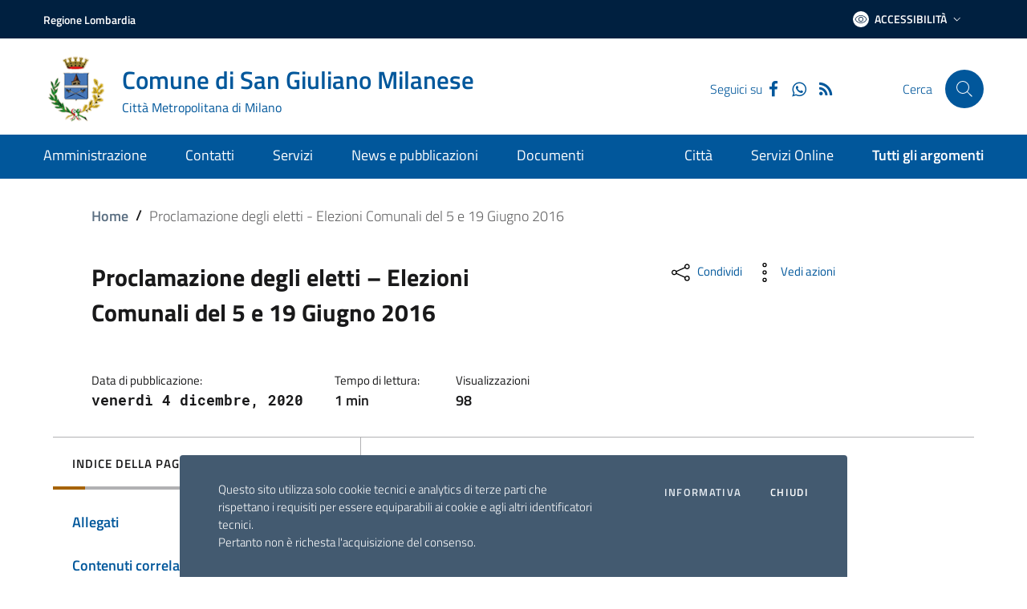

--- FILE ---
content_type: text/html; charset=UTF-8
request_url: https://www2.sangiulianonline.it/proclamazione-degli-eletti-elezioni-comunali-del-5-e-19-giugno-2016/
body_size: 21060
content:

<!DOCTYPE html>
<html lang="it">
   <head>
        <meta charset="UTF-8" />
        <meta name="viewport" content="width=device-width, initial-scale=1, shrink-to-fit=no">

       	              <!-- DISABILITO INDICIZZAZIONE -->
           <meta name="robots" content="noindex,nofollow">
	   
       <!-- WP HEAD -->
       <meta name='robots' content='noindex, nofollow' />
	<style>img:is([sizes="auto" i], [sizes^="auto," i]) { contain-intrinsic-size: 3000px 1500px }</style>
	
	<!-- This site is optimized with the Yoast SEO plugin v19.7.2 - https://yoast.com/wordpress/plugins/seo/ -->
	<title>Proclamazione degli eletti - Elezioni Comunali del 5 e 19 Giugno 2016 - Comune di San Giuliano Milanese</title>
	<meta property="og:locale" content="it_IT" />
	<meta property="og:type" content="article" />
	<meta property="og:title" content="Proclamazione degli eletti - Elezioni Comunali del 5 e 19 Giugno 2016 - Comune di San Giuliano Milanese" />
	<meta property="og:url" content="https://sangiulianonline.it/proclamazione-degli-eletti-elezioni-comunali-del-5-e-19-giugno-2016/" />
	<meta property="og:site_name" content="Comune di San Giuliano Milanese" />
	<meta property="article:modified_time" content="2021-04-06T13:51:03+00:00" />
	<meta name="twitter:card" content="summary_large_image" />
	<script type="application/ld+json" class="yoast-schema-graph">{"@context":"https://schema.org","@graph":[{"@type":"WebPage","@id":"https://sangiulianonline.it/proclamazione-degli-eletti-elezioni-comunali-del-5-e-19-giugno-2016/","url":"https://sangiulianonline.it/proclamazione-degli-eletti-elezioni-comunali-del-5-e-19-giugno-2016/","name":"Proclamazione degli eletti - Elezioni Comunali del 5 e 19 Giugno 2016 - Comune di San Giuliano Milanese","isPartOf":{"@id":"https://www2.sangiulianonline.it/#website"},"datePublished":"2020-12-04T16:18:08+00:00","dateModified":"2021-04-06T13:51:03+00:00","breadcrumb":{"@id":"https://sangiulianonline.it/proclamazione-degli-eletti-elezioni-comunali-del-5-e-19-giugno-2016/#breadcrumb"},"inLanguage":"it-IT","potentialAction":[{"@type":"ReadAction","target":["https://sangiulianonline.it/proclamazione-degli-eletti-elezioni-comunali-del-5-e-19-giugno-2016/"]}]},{"@type":"BreadcrumbList","@id":"https://sangiulianonline.it/proclamazione-degli-eletti-elezioni-comunali-del-5-e-19-giugno-2016/#breadcrumb","itemListElement":[{"@type":"ListItem","position":1,"name":"Home","item":"https://www2.sangiulianonline.it/"},{"@type":"ListItem","position":2,"name":"Proclamazione degli eletti &#8211; Elezioni Comunali del 5 e 19 Giugno 2016"}]},{"@type":"WebSite","@id":"https://www2.sangiulianonline.it/#website","url":"https://www2.sangiulianonline.it/","name":"Comune di San Giuliano Milanese","description":"Città Metropolitana di Milano","potentialAction":[{"@type":"SearchAction","target":{"@type":"EntryPoint","urlTemplate":"https://www2.sangiulianonline.it/?s={search_term_string}"},"query-input":"required name=search_term_string"}],"inLanguage":"it-IT"}]}</script>
	<!-- / Yoast SEO plugin. -->


<link rel='dns-prefetch' href='//maxcdn.bootstrapcdn.com' />
<script type="text/javascript">
/* <![CDATA[ */
window._wpemojiSettings = {"baseUrl":"https:\/\/s.w.org\/images\/core\/emoji\/16.0.1\/72x72\/","ext":".png","svgUrl":"https:\/\/s.w.org\/images\/core\/emoji\/16.0.1\/svg\/","svgExt":".svg","source":{"concatemoji":"https:\/\/www2.sangiulianonline.it\/wp-includes\/js\/wp-emoji-release.min.js?ver=6.8.3"}};
/*! This file is auto-generated */
!function(s,n){var o,i,e;function c(e){try{var t={supportTests:e,timestamp:(new Date).valueOf()};sessionStorage.setItem(o,JSON.stringify(t))}catch(e){}}function p(e,t,n){e.clearRect(0,0,e.canvas.width,e.canvas.height),e.fillText(t,0,0);var t=new Uint32Array(e.getImageData(0,0,e.canvas.width,e.canvas.height).data),a=(e.clearRect(0,0,e.canvas.width,e.canvas.height),e.fillText(n,0,0),new Uint32Array(e.getImageData(0,0,e.canvas.width,e.canvas.height).data));return t.every(function(e,t){return e===a[t]})}function u(e,t){e.clearRect(0,0,e.canvas.width,e.canvas.height),e.fillText(t,0,0);for(var n=e.getImageData(16,16,1,1),a=0;a<n.data.length;a++)if(0!==n.data[a])return!1;return!0}function f(e,t,n,a){switch(t){case"flag":return n(e,"\ud83c\udff3\ufe0f\u200d\u26a7\ufe0f","\ud83c\udff3\ufe0f\u200b\u26a7\ufe0f")?!1:!n(e,"\ud83c\udde8\ud83c\uddf6","\ud83c\udde8\u200b\ud83c\uddf6")&&!n(e,"\ud83c\udff4\udb40\udc67\udb40\udc62\udb40\udc65\udb40\udc6e\udb40\udc67\udb40\udc7f","\ud83c\udff4\u200b\udb40\udc67\u200b\udb40\udc62\u200b\udb40\udc65\u200b\udb40\udc6e\u200b\udb40\udc67\u200b\udb40\udc7f");case"emoji":return!a(e,"\ud83e\udedf")}return!1}function g(e,t,n,a){var r="undefined"!=typeof WorkerGlobalScope&&self instanceof WorkerGlobalScope?new OffscreenCanvas(300,150):s.createElement("canvas"),o=r.getContext("2d",{willReadFrequently:!0}),i=(o.textBaseline="top",o.font="600 32px Arial",{});return e.forEach(function(e){i[e]=t(o,e,n,a)}),i}function t(e){var t=s.createElement("script");t.src=e,t.defer=!0,s.head.appendChild(t)}"undefined"!=typeof Promise&&(o="wpEmojiSettingsSupports",i=["flag","emoji"],n.supports={everything:!0,everythingExceptFlag:!0},e=new Promise(function(e){s.addEventListener("DOMContentLoaded",e,{once:!0})}),new Promise(function(t){var n=function(){try{var e=JSON.parse(sessionStorage.getItem(o));if("object"==typeof e&&"number"==typeof e.timestamp&&(new Date).valueOf()<e.timestamp+604800&&"object"==typeof e.supportTests)return e.supportTests}catch(e){}return null}();if(!n){if("undefined"!=typeof Worker&&"undefined"!=typeof OffscreenCanvas&&"undefined"!=typeof URL&&URL.createObjectURL&&"undefined"!=typeof Blob)try{var e="postMessage("+g.toString()+"("+[JSON.stringify(i),f.toString(),p.toString(),u.toString()].join(",")+"));",a=new Blob([e],{type:"text/javascript"}),r=new Worker(URL.createObjectURL(a),{name:"wpTestEmojiSupports"});return void(r.onmessage=function(e){c(n=e.data),r.terminate(),t(n)})}catch(e){}c(n=g(i,f,p,u))}t(n)}).then(function(e){for(var t in e)n.supports[t]=e[t],n.supports.everything=n.supports.everything&&n.supports[t],"flag"!==t&&(n.supports.everythingExceptFlag=n.supports.everythingExceptFlag&&n.supports[t]);n.supports.everythingExceptFlag=n.supports.everythingExceptFlag&&!n.supports.flag,n.DOMReady=!1,n.readyCallback=function(){n.DOMReady=!0}}).then(function(){return e}).then(function(){var e;n.supports.everything||(n.readyCallback(),(e=n.source||{}).concatemoji?t(e.concatemoji):e.wpemoji&&e.twemoji&&(t(e.twemoji),t(e.wpemoji)))}))}((window,document),window._wpemojiSettings);
/* ]]> */
</script>
<style id='wp-emoji-styles-inline-css' type='text/css'>

	img.wp-smiley, img.emoji {
		display: inline !important;
		border: none !important;
		box-shadow: none !important;
		height: 1em !important;
		width: 1em !important;
		margin: 0 0.07em !important;
		vertical-align: -0.1em !important;
		background: none !important;
		padding: 0 !important;
	}
</style>
<link rel='stylesheet' id='wp-block-library-css' href='https://www2.sangiulianonline.it/wp-includes/css/dist/block-library/style.min.css?ver=6.8.3' type='text/css' media='all' />
<style id='classic-theme-styles-inline-css' type='text/css'>
/*! This file is auto-generated */
.wp-block-button__link{color:#fff;background-color:#32373c;border-radius:9999px;box-shadow:none;text-decoration:none;padding:calc(.667em + 2px) calc(1.333em + 2px);font-size:1.125em}.wp-block-file__button{background:#32373c;color:#fff;text-decoration:none}
</style>
<link rel='stylesheet' id='mediaelement-css' href='https://www2.sangiulianonline.it/wp-includes/js/mediaelement/mediaelementplayer-legacy.min.css?ver=4.2.17' type='text/css' media='all' />
<link rel='stylesheet' id='wp-mediaelement-css' href='https://www2.sangiulianonline.it/wp-includes/js/mediaelement/wp-mediaelement.min.css?ver=6.8.3' type='text/css' media='all' />
<style id='global-styles-inline-css' type='text/css'>
:root{--wp--preset--aspect-ratio--square: 1;--wp--preset--aspect-ratio--4-3: 4/3;--wp--preset--aspect-ratio--3-4: 3/4;--wp--preset--aspect-ratio--3-2: 3/2;--wp--preset--aspect-ratio--2-3: 2/3;--wp--preset--aspect-ratio--16-9: 16/9;--wp--preset--aspect-ratio--9-16: 9/16;--wp--preset--color--black: #000000;--wp--preset--color--cyan-bluish-gray: #abb8c3;--wp--preset--color--white: #ffffff;--wp--preset--color--pale-pink: #f78da7;--wp--preset--color--vivid-red: #cf2e2e;--wp--preset--color--luminous-vivid-orange: #ff6900;--wp--preset--color--luminous-vivid-amber: #fcb900;--wp--preset--color--light-green-cyan: #7bdcb5;--wp--preset--color--vivid-green-cyan: #00d084;--wp--preset--color--pale-cyan-blue: #8ed1fc;--wp--preset--color--vivid-cyan-blue: #0693e3;--wp--preset--color--vivid-purple: #9b51e0;--wp--preset--gradient--vivid-cyan-blue-to-vivid-purple: linear-gradient(135deg,rgba(6,147,227,1) 0%,rgb(155,81,224) 100%);--wp--preset--gradient--light-green-cyan-to-vivid-green-cyan: linear-gradient(135deg,rgb(122,220,180) 0%,rgb(0,208,130) 100%);--wp--preset--gradient--luminous-vivid-amber-to-luminous-vivid-orange: linear-gradient(135deg,rgba(252,185,0,1) 0%,rgba(255,105,0,1) 100%);--wp--preset--gradient--luminous-vivid-orange-to-vivid-red: linear-gradient(135deg,rgba(255,105,0,1) 0%,rgb(207,46,46) 100%);--wp--preset--gradient--very-light-gray-to-cyan-bluish-gray: linear-gradient(135deg,rgb(238,238,238) 0%,rgb(169,184,195) 100%);--wp--preset--gradient--cool-to-warm-spectrum: linear-gradient(135deg,rgb(74,234,220) 0%,rgb(151,120,209) 20%,rgb(207,42,186) 40%,rgb(238,44,130) 60%,rgb(251,105,98) 80%,rgb(254,248,76) 100%);--wp--preset--gradient--blush-light-purple: linear-gradient(135deg,rgb(255,206,236) 0%,rgb(152,150,240) 100%);--wp--preset--gradient--blush-bordeaux: linear-gradient(135deg,rgb(254,205,165) 0%,rgb(254,45,45) 50%,rgb(107,0,62) 100%);--wp--preset--gradient--luminous-dusk: linear-gradient(135deg,rgb(255,203,112) 0%,rgb(199,81,192) 50%,rgb(65,88,208) 100%);--wp--preset--gradient--pale-ocean: linear-gradient(135deg,rgb(255,245,203) 0%,rgb(182,227,212) 50%,rgb(51,167,181) 100%);--wp--preset--gradient--electric-grass: linear-gradient(135deg,rgb(202,248,128) 0%,rgb(113,206,126) 100%);--wp--preset--gradient--midnight: linear-gradient(135deg,rgb(2,3,129) 0%,rgb(40,116,252) 100%);--wp--preset--font-size--small: 13px;--wp--preset--font-size--medium: 20px;--wp--preset--font-size--large: 36px;--wp--preset--font-size--x-large: 42px;--wp--preset--spacing--20: 0.44rem;--wp--preset--spacing--30: 0.67rem;--wp--preset--spacing--40: 1rem;--wp--preset--spacing--50: 1.5rem;--wp--preset--spacing--60: 2.25rem;--wp--preset--spacing--70: 3.38rem;--wp--preset--spacing--80: 5.06rem;--wp--preset--shadow--natural: 6px 6px 9px rgba(0, 0, 0, 0.2);--wp--preset--shadow--deep: 12px 12px 50px rgba(0, 0, 0, 0.4);--wp--preset--shadow--sharp: 6px 6px 0px rgba(0, 0, 0, 0.2);--wp--preset--shadow--outlined: 6px 6px 0px -3px rgba(255, 255, 255, 1), 6px 6px rgba(0, 0, 0, 1);--wp--preset--shadow--crisp: 6px 6px 0px rgba(0, 0, 0, 1);}:where(.is-layout-flex){gap: 0.5em;}:where(.is-layout-grid){gap: 0.5em;}body .is-layout-flex{display: flex;}.is-layout-flex{flex-wrap: wrap;align-items: center;}.is-layout-flex > :is(*, div){margin: 0;}body .is-layout-grid{display: grid;}.is-layout-grid > :is(*, div){margin: 0;}:where(.wp-block-columns.is-layout-flex){gap: 2em;}:where(.wp-block-columns.is-layout-grid){gap: 2em;}:where(.wp-block-post-template.is-layout-flex){gap: 1.25em;}:where(.wp-block-post-template.is-layout-grid){gap: 1.25em;}.has-black-color{color: var(--wp--preset--color--black) !important;}.has-cyan-bluish-gray-color{color: var(--wp--preset--color--cyan-bluish-gray) !important;}.has-white-color{color: var(--wp--preset--color--white) !important;}.has-pale-pink-color{color: var(--wp--preset--color--pale-pink) !important;}.has-vivid-red-color{color: var(--wp--preset--color--vivid-red) !important;}.has-luminous-vivid-orange-color{color: var(--wp--preset--color--luminous-vivid-orange) !important;}.has-luminous-vivid-amber-color{color: var(--wp--preset--color--luminous-vivid-amber) !important;}.has-light-green-cyan-color{color: var(--wp--preset--color--light-green-cyan) !important;}.has-vivid-green-cyan-color{color: var(--wp--preset--color--vivid-green-cyan) !important;}.has-pale-cyan-blue-color{color: var(--wp--preset--color--pale-cyan-blue) !important;}.has-vivid-cyan-blue-color{color: var(--wp--preset--color--vivid-cyan-blue) !important;}.has-vivid-purple-color{color: var(--wp--preset--color--vivid-purple) !important;}.has-black-background-color{background-color: var(--wp--preset--color--black) !important;}.has-cyan-bluish-gray-background-color{background-color: var(--wp--preset--color--cyan-bluish-gray) !important;}.has-white-background-color{background-color: var(--wp--preset--color--white) !important;}.has-pale-pink-background-color{background-color: var(--wp--preset--color--pale-pink) !important;}.has-vivid-red-background-color{background-color: var(--wp--preset--color--vivid-red) !important;}.has-luminous-vivid-orange-background-color{background-color: var(--wp--preset--color--luminous-vivid-orange) !important;}.has-luminous-vivid-amber-background-color{background-color: var(--wp--preset--color--luminous-vivid-amber) !important;}.has-light-green-cyan-background-color{background-color: var(--wp--preset--color--light-green-cyan) !important;}.has-vivid-green-cyan-background-color{background-color: var(--wp--preset--color--vivid-green-cyan) !important;}.has-pale-cyan-blue-background-color{background-color: var(--wp--preset--color--pale-cyan-blue) !important;}.has-vivid-cyan-blue-background-color{background-color: var(--wp--preset--color--vivid-cyan-blue) !important;}.has-vivid-purple-background-color{background-color: var(--wp--preset--color--vivid-purple) !important;}.has-black-border-color{border-color: var(--wp--preset--color--black) !important;}.has-cyan-bluish-gray-border-color{border-color: var(--wp--preset--color--cyan-bluish-gray) !important;}.has-white-border-color{border-color: var(--wp--preset--color--white) !important;}.has-pale-pink-border-color{border-color: var(--wp--preset--color--pale-pink) !important;}.has-vivid-red-border-color{border-color: var(--wp--preset--color--vivid-red) !important;}.has-luminous-vivid-orange-border-color{border-color: var(--wp--preset--color--luminous-vivid-orange) !important;}.has-luminous-vivid-amber-border-color{border-color: var(--wp--preset--color--luminous-vivid-amber) !important;}.has-light-green-cyan-border-color{border-color: var(--wp--preset--color--light-green-cyan) !important;}.has-vivid-green-cyan-border-color{border-color: var(--wp--preset--color--vivid-green-cyan) !important;}.has-pale-cyan-blue-border-color{border-color: var(--wp--preset--color--pale-cyan-blue) !important;}.has-vivid-cyan-blue-border-color{border-color: var(--wp--preset--color--vivid-cyan-blue) !important;}.has-vivid-purple-border-color{border-color: var(--wp--preset--color--vivid-purple) !important;}.has-vivid-cyan-blue-to-vivid-purple-gradient-background{background: var(--wp--preset--gradient--vivid-cyan-blue-to-vivid-purple) !important;}.has-light-green-cyan-to-vivid-green-cyan-gradient-background{background: var(--wp--preset--gradient--light-green-cyan-to-vivid-green-cyan) !important;}.has-luminous-vivid-amber-to-luminous-vivid-orange-gradient-background{background: var(--wp--preset--gradient--luminous-vivid-amber-to-luminous-vivid-orange) !important;}.has-luminous-vivid-orange-to-vivid-red-gradient-background{background: var(--wp--preset--gradient--luminous-vivid-orange-to-vivid-red) !important;}.has-very-light-gray-to-cyan-bluish-gray-gradient-background{background: var(--wp--preset--gradient--very-light-gray-to-cyan-bluish-gray) !important;}.has-cool-to-warm-spectrum-gradient-background{background: var(--wp--preset--gradient--cool-to-warm-spectrum) !important;}.has-blush-light-purple-gradient-background{background: var(--wp--preset--gradient--blush-light-purple) !important;}.has-blush-bordeaux-gradient-background{background: var(--wp--preset--gradient--blush-bordeaux) !important;}.has-luminous-dusk-gradient-background{background: var(--wp--preset--gradient--luminous-dusk) !important;}.has-pale-ocean-gradient-background{background: var(--wp--preset--gradient--pale-ocean) !important;}.has-electric-grass-gradient-background{background: var(--wp--preset--gradient--electric-grass) !important;}.has-midnight-gradient-background{background: var(--wp--preset--gradient--midnight) !important;}.has-small-font-size{font-size: var(--wp--preset--font-size--small) !important;}.has-medium-font-size{font-size: var(--wp--preset--font-size--medium) !important;}.has-large-font-size{font-size: var(--wp--preset--font-size--large) !important;}.has-x-large-font-size{font-size: var(--wp--preset--font-size--x-large) !important;}
:where(.wp-block-post-template.is-layout-flex){gap: 1.25em;}:where(.wp-block-post-template.is-layout-grid){gap: 1.25em;}
:where(.wp-block-columns.is-layout-flex){gap: 2em;}:where(.wp-block-columns.is-layout-grid){gap: 2em;}
:root :where(.wp-block-pullquote){font-size: 1.5em;line-height: 1.6;}
</style>
<link rel='stylesheet' id='contact-form-7-css' href='https://www2.sangiulianonline.it/wp-content/plugins/contact-form-7/includes/css/styles.css?ver=5.6.3' type='text/css' media='all' />
<link rel='stylesheet' id='bootstrap-italia-css' href='https://www2.sangiulianonline.it/wp-content/themes/si-agid-pa-theme/assets/lib/bootstrap-italia/css/bootstrap-italia.min.css?ver=6.8.3' type='text/css' media='all' />
<link rel='stylesheet' id='owl-carousel-css' href='https://www2.sangiulianonline.it/wp-content/themes/si-agid-pa-theme/assets/lib/owl-carousel/assets/owl.carousel.min.css?ver=6.8.3' type='text/css' media='all' />
<link rel='stylesheet' id='fontawesome-css' href='https://maxcdn.bootstrapcdn.com/font-awesome/4.7.0/css/font-awesome.min.css?ver=6.8.3' type='text/css' media='all' />
<link rel='stylesheet' id='siagidpa-css' href='https://www2.sangiulianonline.it/wp-content/themes/si-agid-pa-theme/style.css?ver=6.8.3' type='text/css' media='all' />
<script type="text/javascript" src="https://www2.sangiulianonline.it/wp-includes/js/jquery/jquery.min.js?ver=3.7.1" id="jquery-core-js"></script>
<script type="text/javascript" src="https://www2.sangiulianonline.it/wp-includes/js/jquery/jquery-migrate.min.js?ver=3.4.1" id="jquery-migrate-js"></script>
<script type="text/javascript" src="https://www2.sangiulianonline.it/wp-content/themes/si-agid-pa-theme/assets/lib/modernizr/modernizr.js" id="modernizr-js"></script>
<script type="text/javascript" src="https://www2.sangiulianonline.it/wp-content/themes/si-agid-pa-theme/assets/lib/jquery/jquery.min.js" id="jquery-italia-js"></script>
<script type="text/javascript" src="https://www2.sangiulianonline.it/wp-content/themes/si-agid-pa-theme/assets/pre-script.js" id="pre-script-js"></script>
<script type="text/javascript" src="https://www2.sangiulianonline.it/wp-content/themes/si-agid-pa-theme/assets/lib/jquery/jquery-ui.min.js" id="jquery-ui-italia-js"></script>
<link rel="https://api.w.org/" href="https://www2.sangiulianonline.it/wp-json/" /><link rel="alternate" title="JSON" type="application/json" href="https://www2.sangiulianonline.it/wp-json/wp/v2/pages/14869" /><link rel="EditURI" type="application/rsd+xml" title="RSD" href="https://www2.sangiulianonline.it/xmlrpc.php?rsd" />
<meta name="generator" content="WordPress 6.8.3" />
<link rel='shortlink' href='https://www2.sangiulianonline.it/?p=14869' />
<link rel="alternate" title="oEmbed (JSON)" type="application/json+oembed" href="https://www2.sangiulianonline.it/wp-json/oembed/1.0/embed?url=https%3A%2F%2Fwww2.sangiulianonline.it%2Fproclamazione-degli-eletti-elezioni-comunali-del-5-e-19-giugno-2016%2F" />
<link rel="alternate" title="oEmbed (XML)" type="text/xml+oembed" href="https://www2.sangiulianonline.it/wp-json/oembed/1.0/embed?url=https%3A%2F%2Fwww2.sangiulianonline.it%2Fproclamazione-degli-eletti-elezioni-comunali-del-5-e-19-giugno-2016%2F&#038;format=xml" />
	<style>
        a.back-to-top{
            background-color: #f4b814 !important;
        }

        a.back-to-top .icon-light{
            fill: #f4b814;
        }

        .link-list-wrapper ul li a span, .link-list-wrapper ul li a:hover span{
            color: #01579b;
        }

        .link-list-wrapper ul li a:hover:not(.disabled) .icon {
            fill: #01579b;
        }

        .link-list-wrapper ul li a:hover:not(.disabled) span {
            color: #01579b;
        }

        blockquote {
            border-left: 5px solid #f4b814;
            padding-left: 24px;
        }

        .pagination .page-item .page-link[aria-current] {
            color: #fff;
            background-color: #f4b814;
            border: 1px solid #f4b814;
            pointer-events: none;
        }

        .pagination .page-item .page-link:hover {
            color: #f4b814;
            background-color: transparent;
        }

        a, a:hover{
            color: #01579b;
        }

        .navbar.it-navscroll-wrapper .link-list-wrapper ul li a span {
            color: #01579b;
        }

        .navbar.it-navscroll-wrapper .link-list-wrapper ul li a.active span {
            color: #01579b;
        }

        .navbar.it-navscroll-wrapper .link-list-wrapper ul li a.active {
            border-left: 2px solid #01579b;
        }

        .text-primary, a.text-primary{
            color: #01579b !important;
        }

        .text-secondary, a.text-secondary{
            color: #6c757d;
        }

        .bg-primary{
            background-color: #01579b;
        }

        .bg-primary{
            background-color: ;
        }

        .btn-primary {
            background-color: #01579b;
            border-color: #01579b;
        }

        .btn-primary:hover {
            background-color: #01579b;
            border-color: #01579b;
            opacity: 0.8;
			color: #fff !important;
        }

		.btn-outline-primary.btn-primary{
			color: #fff !important;
		}

        .nav-tabs .nav-item.show .nav-link, .nav-tabs .nav-link.active {
            border-bottom-color: #01579b;
            color: #01579b;
        }

        .nav-tabs .nav-link:hover {
            color: #01579b;
        }

        .form-check [type="checkbox"]:checked + label::after {
            border-color: #01579b;
            background-color: #01579b;
        }

        .btn-outline-primary {
            color: #01579b !important;
            -webkit-box-shadow: inset 0 0 0 1px #01579b;
            box-shadow: inset 0 0 0 1px #01579b;
        }

        .btn-outline-primary:hover {
            background-color: #01579b;
            border-color: #01579b;
            box-shadow: inset 0 0 0 1px #01579b;
            color: #ffffff !important;
        }

		svg.icon.icon-primary{
			fill: #01579b !important;
		}

        .it-list-wrapper .it-list a .it-rounded-icon svg {
            fill: #01579b !important;
        }

        .btn-secondary {
            background-color: #6c757d;
            border-color: #6c757d;
        }

        .btn-secondary:hover {
            background-color: #6c757d;
            border-color: #6c757d;
            opacity: 0.8;
        }

        .btn-outline-secondary {
            color: #6c757d;
            -webkit-box-shadow: inset 0 0 0 1px #6c757d;
            box-shadow: inset 0 0 0 1px #6c757d;

        }

        .btn-outline-secondary:hover {
            background-color: #6c757d;
            border-color: #6c757d;
            color: #ffffff;
        }

        .btn-accent {
            background-color: #f4b814;
            border-color: #f4b814;
            opacity: 1;
        }

        .btn-accent:hover {
            background-color: #f4b814;
            border-color: #f4b814;
            opacity: 0.8;
        }

        .btn-outline-accent {
            color: #f4b814;
            -webkit-box-shadow: inset 0 0 0 1px #f4b814;
            box-shadow: inset 0 0 0 1px #f4b814;
        }

        .btn-outline-accent:hover {
            background-color: #f4b814;
            border-color: #f4b814;
            color: #ffffff;
        }

        .text-accent, a.text-accent{
            color: #f4b814;
        }

        .chip-accent{
            background-color: #f4b814;
            border-color: #f4b814;
        }

        .chip-accent span{
            color: #ffffff !important;
        }

        .chip-accent:hover{
            background-color: #ffffff !important;;
            border-color: #f4b814 !important;
        }

         .chip-accent:hover span{
             color: #f4b814 !important;
        }

        .progress-bar{
            background-color: #f4b814;
        }

        .bg-accent{
            background-color: #f4b814;
        }

        .btn:focus {
            outline: 5px solid #f4b814 !important;
        }

        .badge-accent{
            background-color: #f4b814;
            color: #fff;
        }

        .badge-danger{
            background-color: #d9364f;
            color: #fff;
        }

        .border-accent{
            border-color: #f4b814;
        }

		.icon-primary {
			fill: #01579b;
		}

		.icon-secondary {
			fill: #6c757d;
		}

		.icon-accent {
			fill: #f4b814;
		}

        .it-calendar-wrapper .it-header-block-title{
            background-color: #01579b;
        }

        .it-hero-wrapper{
            background-color: ;
        }

		.chip.chip-primary {
			background-color: transparent;
			border-color: #01579b;
			color: #01579b;
		}

		.chip.chip-primary > .chip-label {
			color: #01579b;
		}

		.chip.chip-primary:hover {
			background-color: #01579b;
			border-color: #01579b;
		}

		a.read-more{
			color: #01579b;
		}

		a.read-more .icon {
			margin-left: 8px;
			fill: #01579b;
		}
	</style>
		<style>
		.it-header-center-wrapper{
            background-color: #fff !important;
        }

        .it-header-center-wrapper .it-brand-text{
            color: #01579b !important;
        }

		.it-header-center-wrapper .it-socials span{
			color: #01579b !important;
		}

        header .it-header-center-wrapper #headerHomeSearchLabel {
            color: #01579b !important;
        }

        .it-header-center-wrapper .header-slim-right-zone{
            background-color: #fff !important;
        }

        .it-header-center-wrapper.header-slim-right-zone .rounded-icon{
            background-color: #01579b !important;
        }

        .it-header-center-wrapper.header-slim-right-zone .rounded-icon .icon{
            fill: #fff !important;
        }

        .it-header-center-wrapper .header-slim-right-zone span{
            color: #01579b !important;
        }

		.it-header-slim-wrapper .it-header-slim-wrapper-content .header-slim-right-zone .btn-area-personale{
            background-color: #fff !important;
            border-color: #fff !important;
        }

		.it-header-slim-wrapper .it-header-slim-wrapper-content .header-slim-right-zone .btn-area-personale svg.icon{
            fill: #ffffff !important;
        }

		.it-header-slim-wrapper .it-header-slim-wrapper-content .header-slim-right-zone .btn-area-personale .rounded-icon{
            background-color: #002040 !important;
        }

		.it-header-slim-wrapper .it-header-slim-wrapper-content .header-slim-right-zone .btn-area-personale span{
            color: #002040 !important;
        }

        .it-header-center-wrapper .it-header-center-content-wrapper .it-search-wrapper a.rounded-icon {
            background-color: #01579b;
        }

        .it-header-center-wrapper .it-header-center-content-wrapper .it-search-wrapper a.rounded-icon svg, .it-header-center-wrapper .it-header-center-content-wrapper .it-search-wrapper a.rounded-icon:hover svg {
            fill: #fff;
        }

		.it-header-slim-wrapper{
			background-color: #002040 !important;
		}

		.it-header-slim-wrapper .header-slim-right-zone .dropdown-menu span{
			color: #002040 !important;
		}

		.it-header-slim-wrapper a{
			color: #ffffff !important;
		}

		.it-header-slim-wrapper .header-slim-right-zone #dropdown-accessibility svg{
			fill: #ffffff !important;
		}

		.it-header-slim-wrapper .header-slim-right-zone #dropdown-accessibility.btn-icon .rounded-icon{
			background-color: #ffffff !important;
		}

		.it-header-slim-wrapper .header-slim-right-zone #dropdown-accessibility .rounded-icon svg{
			fill: #002040 !important;
		}

		.it-header-slim-wrapper .header-slim-right-zone #dropdown-accessibility span{
			color: #ffffff !important;
		}

		.it-header-wrapper .it-nav-wrapper .it-header-navbar-wrapper{
			background-color: #01579b !important;
		}
		
		.it-header-wrapper .it-nav-wrapper .it-header-navbar-wrapper a{
			color: #ffffff !important;
		}

		.it-header-wrapper .it-nav-wrapper .it-header-navbar-wrapper ul.dropdown-menu a, .it-header-wrapper .it-nav-wrapper .it-header-navbar-wrapper ul.dropdown-menu a:hover, .it-header-wrapper .it-nav-wrapper .it-header-navbar-wrapper ul.dropdown-menu a:visited{
			color: #01579b !important;
		}

		/* Medium devices (tablets, less than 992px) */
		@media (max-width: 991.98px) { 
			.navbar .navbar-collapsable .menu-wrapper ul.navbar-nav li.nav-item a {
				color: #01579b !important;
			}
			.navbar .navbar-collapsable .navbar-nav > li.nav-item a:visited {
				color: #01579b !important;
			}
		}

	</style>
		<style>

		.it-footer-main{
			background-color: #002040 !important;
		}

		.it-footer-main p, .it-footer-main span{
			color: #ffffff !important;
		}

		.it-footer-main a, .it-footer-main a:hover, .it-footer-main a:visited{
			color: #ffffff !important;
		}

		.it-footer-small-prints {
			background-color: #002040 !important;
		}

		.it-footer-small-prints a, .it-footer-small-prints span, .it-footer-small-prints p, .it-footer-small-prints small{
			color: #ffffff !important;
		}

	</style>
	    <style>
        section#allerta{
            background-color: #f4b814 !important;
        }

        section#allerta a, section#allerta a:visited{
            color: #000 !important;
        }

        section#allerta p{
            color: #fff !important;
        }
    </style>
    <style>

        section#argomenti .section.section-background-header::before {
            background-color: #06c !important;
        }

        section#argomenti .row-title p.h3{
            color: #fff !important;
        } 

        section#argomenti .card{
            background-color: #fff !important;
        } 

        section#argomenti .card .link-list-wrapper ul li a span,section#argomenti .card .link-list-wrapper ul li a:visited span, section#argomenti .card .link-list-wrapper ul li a:hover span{
            color: #06c !important;
        }

        section#argomenti .card .link-list-wrapper ul li a svg.icon{
            fill: #06c !important;
        }

        section#argomenti .card .category-top svg.icon{
            fill: #000 !important;
        }

        section#argomenti .card .card-title{
            color: #000 !important;
        }

        section#argomenti .card a.read-more{
            color: #06c !important;
        }

        section#argomenti .card a.read-more svg.icon{
            fill: #06c !important;
        }

        section#argomenti .chip {
            background-color: transparent;
            border-color: #06c !important;
            color: #06c !important;
        }

        section#argomenti .chip > .chip-label {
            background-color: transparent;
            border-color: #06c !important;
            color: #06c !important;
        }

        section#argomenti .chip:hover {
            background-color: #06c !important;
            border-color: #06c !important;
        }

        section#argomenti .chip:hover > .chip-label {
            color: #fff !important;
        }

        section#argomenti .btn {
            background-color: #06c !important;
            color: #fff !important;
        } 
            
    </style>
    <style>

        section#avvisi, section#avvisi .section{
            background-color: #e6ecf2 !important;
        }

        section#avvisi .row-title p.h3{
            color: #000 !important;
        } 

        section#avvisi .card{
            background-color: #fff !important;
        } 

        section#avvisi a, section#avvisi a:visited{
            color: #036 !important;
        }

        section#avvisi .btn {
            background-color: #06c !important;
            color: #fff !important;
        } 

        section#avvisi .category-top span{
            color: #06c !important;
        }

        section#avvisi .category-top svg.icon{
            fill: #06c !important;
        }

        section#avvisi .card .card-body, section#avvisi .card span.read-more{
            color: #000 !important;
        }
    
    </style>
    <style>

        section#cerca .section.section-background-header::before {
            background-color: #06c !important;
        }

        section#cerca .input-group svg.icon{
            fill: #000 !important;
        }

        section#cerca .input-group .input-group-text {
            border-bottom: 0;
        }

        section#cerca .input-group #home-input-search{
            color: #000 !important;
            border-bottom: 0;
        }

        section#cerca a.btn{
            background-color: #06c !important;
            border-color: #06c !important;
        }

        section#cerca a.btn:hover{
            background-color: #fff !important;
            border-color: #06c !important;
            opacity: 1;
            color: #06c !important;
        }

    </style>
    <style>

        section#collegamenti, section#collegamenti>.section {
            background-color: transparent !important;
        }

        section#collegamenti .row-title p.h3{
            color: #000 !important;
        } 

        section#collegamenti .card{
            background-color: #0066cc;
        } 

        section#collegamenti .btn {
            background-color: #06c !important;
            color: #fff !important;
        } 

    </style>
    <style>

        section#comunicati-stampa, section#comunicati-stampa .section{
            background-color: #ebeced !important;
        }

        section#comunicati-stampa .row-title p.h3{
            color: #000 !important;
        } 

        section#comunicati-stampa .card{
            background-color: transparent !important;
        } 

        section#comunicati-stampa a, section#comunicati-stampa a:visited{
            color: #036 !important;
        }

        section#comunicati-stampa a.btn {
            background-color: #435a70 !important;
        } 

        section#comunicati-stampa a.btn span, section#comunicati-stampa a.btn:visited span {
            color: #fff !important;
        } 

        section#comunicati-stampa .category-top span{
            color: #435a70 !important;
        }

        section#comunicati-stampa .category-top svg.icon{
            fill: #435a70 !important;
        }
    
    </style>
    <style>

        section#calendario{
            background-color: transparent !important;
        }

        section#calendario .row-title p.h3{
            color: #000 !important;
        } 

        section#calendario .it-calendar-wrapper a, section#calendario .it-calendar-wrapper a:visited, section#calendario .it-calendar-wrapper a > span{
            color: #06c !important;
        }

        section#calendario .it-calendar-wrapper .it-header-block-title{
            background-color: #06c !important;
        }

        section#calendario .card p{
            color: #000 !important;
        }

        section#calendario .it-carousel-wrapper .owl-dots .owl-dot{
            background: #06c !important;
        }
    
    </style>
    <style>

        section#gallerie{
            background-color: #0066cc !important;
        }

        section#gallerie .row-title p.h3{
            color: #ffffff !important;
        } 

        section#gallerie .card{
            background-color: #0066cc !important;
        } 

        section#gallerie .card a span{
            color: #ffffff !important;
        }

        section#gallerie .card a:hover{
            color: #ffffff !important;
        }

        section#gallerie .card .card-text{
            color: #ffffff !important;
        }

        section#gallerie .card .card-text svg{
            fill: #ffffff !important;
        }

        section#gallerie .it-carousel-wrapper .owl-dots .owl-dot{
            background: #ffffff !important;
        }
    
        section#gallerie a.btn, section#gallerie a.btn:visited {
            background-color: #0066cc !important;
            color: #fff !important;
        } 

    </style>
    <style>

        section#hai-bisogno-di-aiuto .section.section-background-header::before {
            background-color: #06c !important;
        }

        section#hai-bisogno-di-aiuto .row-title p.h3{
            color: #000 !important;
        } 

        section#hai-bisogno-di-aiuto .card{
            background-color: #fff !important;
        } 

        section#hai-bisogno-di-aiuto a, section#hai-bisogno-di-aiuto a:visited{
            color: #323c46 !important;
        }

        section#hai-bisogno-di-aiuto .card a.read-more{
            color: #323c46 !important;
        }

        section#hai-bisogno-di-aiuto .card a.read-more svg.icon{
            fill: #323c46 !important;
        }


    </style>
    <style>

        section#notizie, section#notizie .section{
            background-color: #e6ecf2 !important;
        }

        section#notizie .row-title p.h3{
            color: #000 !important;
        } 

        section#notizie .card{
            background-color: #fff !important;
        } 

        section#notizie a, section#notizie a:visited{
            color: #036 !important;
        }

        section#notizie a.btn, section#notizie a.btn:visited {
            background-color: #036 !important;
            color: #fff !important;
        } 

        section#notizie .category-top span{
            color: #036 !important;
        }

        section#notizie .category-top svg.icon{
            fill: #036 !important;
        }

        section#notizie .card .card-text, section#notizie .card span.read-more{
            color: #000 !important;
        }
    
    </style>
    <style>
        section#primo-piano-in-evidenza{
            background-color: #fff !important;
        }

        section#primo-piano-in-evidenza a, section#primo-piano-in-evidenza a:visited, section#primo-piano-in-evidenza a > span{
            color: #036 !important;
        }

        section#primo-piano-in-evidenza svg.icon{
            fill: #036 !important;
        }

        section#primo-piano-in-evidenza .chip .chip-label{
            color: #036 !important;
        }

        section#primo-piano-in-evidenza .chip:hover .chip-label{
            color: #fff !important;
        }

        section#primo-piano-in-evidenza p, section#primo-piano-in-evidenza span{
            color: #000 !important;
        }

        section#primo-piano-in-evidenza .category-top a, section#primo-piano-in-evidenza .category-top a:visited, section#primo-piano-in-evidenza .category-top a > span{
            color: #435a70 !important;
        }

        section#primo-piano-in-evidenza .category-top svg.icon{
            fill: #435a70 !important;
        }

        section#primo-piano{
            background-color: transparent !important;
        }

        section#primo-piano a, section#primo-piano a:visited, section#primo-piano a > span{
            color: #036 !important;
        }

        section#primo-piano svg.icon{
            fill: #036 !important;
        }

        section#primo-piano p, section#primo-piano span{
            color: #000 !important;
        }

        section#primo-piano .category-top a, section#primo-piano .category-top a:visited, section#primo-piano .category-top a > span{
            color: #435a70 !important;
        }

        section#primo-piano .category-top svg.icon{
            fill: #435a70 !important;
        }
    </style>
    <style>

        section#siti-tematici, section#siti-tematici>.section {
            background-color: transparent !important;
        }

        section#siti-tematici .row-title p.h3{
            color: #000 !important;
        } 

        section#siti-tematici .card{
            background-color: #0066cc;
        } 

        section#siti-tematici .btn {
            background-color: #06c !important;
            color: #fff !important;
        } 

    </style>
	<style>
		
	</style>
<meta property="og:locale" content="it_IT" /><meta property="og:type" content="article" /><meta property="og:title" content="Proclamazione degli eletti &#8211; Elezioni Comunali del 5 e 19 Giugno 2016 | Comune di San Giuliano Milanese" /><meta property="og:description" content="" /><meta property="og:url" content="https://www2.sangiulianonline.it/proclamazione-degli-eletti-elezioni-comunali-del-5-e-19-giugno-2016/" /><meta property="og:site_name" content="Comune di San Giuliano Milanese" /><meta name="twitter:card" content="summary_large_image" />		<style type="text/css" id="wp-custom-css">
			#collegamenti .icon{
	fill: #fff;
}

#hai-bisogno-di-aiuto .row-title .h3 {
    color: #000;
}

#primo-piano .section.section-muted {
    background-color: #f2f7fc;
}

#allerta img{
	height: 100%
}
.bg-warning {
    background-color: #F4B814!important;
}

.allerta .h4{
	color: #000 !important;
}

.it-header-navbar-wrapper nav .navbar-collapsable .menu-wrapper .navbar-nav.navbar-secondary a{
	font-size: 1em;
}

#briciole .mb-4, .my-4 {
    margin-bottom: 0px !important;
}

.breadcrumb{
	margin-bottom: 0px !important;
}

.container > .row.row-column-border {
    margin-top: 0rem;
}

#apertura p{
	margin-bottom: 0px !important;
}

#apertura .mt-5{
	margin-top: 16px !important;
}		</style>
		
       
       <link rel="apple-touch-icon" sizes="57x57" href="https://www2.sangiulianonline.it/wp-content/themes/si-agid-pa-theme-san-giuliano-milanese/assets/favicon/apple-icon-57x57.png">
       <link rel="apple-touch-icon" sizes="60x60" href="https://www2.sangiulianonline.it/wp-content/themes/si-agid-pa-theme-san-giuliano-milanese/assets/favicon/apple-icon-60x60.png">
       <link rel="apple-touch-icon" sizes="72x72" href="https://www2.sangiulianonline.it/wp-content/themes/si-agid-pa-theme-san-giuliano-milanese/assets/favicon/apple-icon-72x72.png">
       <link rel="apple-touch-icon" sizes="76x76" href="https://www2.sangiulianonline.it/wp-content/themes/si-agid-pa-theme-san-giuliano-milanese/assets/favicon/apple-icon-76x76.png">
       <link rel="apple-touch-icon" sizes="114x114" href="https://www2.sangiulianonline.it/wp-content/themes/si-agid-pa-theme-san-giuliano-milanese/assets/favicon/apple-icon-114x114.png">
       <link rel="apple-touch-icon" sizes="120x120" href="https://www2.sangiulianonline.it/wp-content/themes/si-agid-pa-theme-san-giuliano-milanese/assets/favicon/apple-icon-120x120.png">
       <link rel="apple-touch-icon" sizes="144x144" href="https://www2.sangiulianonline.it/wp-content/themes/si-agid-pa-theme-san-giuliano-milanese/assets/favicon/apple-icon-144x144.png">
       <link rel="apple-touch-icon" sizes="152x152" href="https://www2.sangiulianonline.it/wp-content/themes/si-agid-pa-theme-san-giuliano-milanese/assets/favicon/apple-icon-152x152.png">
       <link rel="apple-touch-icon" sizes="180x180" href="https://www2.sangiulianonline.it/wp-content/themes/si-agid-pa-theme-san-giuliano-milanese/assets/favicon/apple-icon-180x180.png">
       <link rel="icon" type="image/png" sizes="192x192"  href="https://www2.sangiulianonline.it/wp-content/themes/si-agid-pa-theme-san-giuliano-milanese/assets/favicon/android-icon-192x192.png">
       <link rel="icon" type="image/png" sizes="32x32" href="https://www2.sangiulianonline.it/wp-content/themes/si-agid-pa-theme-san-giuliano-milanese/assets/favicon/favicon-32x32.png">
       <link rel="icon" type="image/png" sizes="96x96" href="https://www2.sangiulianonline.it/wp-content/themes/si-agid-pa-theme-san-giuliano-milanese/assets/favicon/favicon-96x96.png">
       <link rel="icon" type="image/png" sizes="16x16" href="https://www2.sangiulianonline.it/wp-content/themes/si-agid-pa-theme-san-giuliano-milanese/assets/favicon/favicon-16x16.png">

       <script>

           (function($){
               $(function(){
                   jQuery(window).scroll(function() {
                       if(jQuery(".it-header-sticky").hasClass('is-sticky')) {
                           if (jQuery('#wpadminbar')[0]) {
                               jQuery('.it-header-navbar-wrapper').css('top', '32px !important')
                           }
                       }else{
                           jQuery('.it-header-navbar-wrapper').css('top', '0')
                       }
                    });

                   jQuery(document).ready(function () {
                       jQuery('#cercaModal').on('shown.bs.modal', function() {
                           jQuery('#input-search').trigger('focus');
                       });
                   });

                   jQuery('a[href*="#"]:not([href="#"])').click(function() {

                       if (location.pathname.replace(/^\//, '') == this.pathname.replace(/^\//, '') && location.hostname == this.hostname) {
                           var target = $(this.hash);

                           var headerHeight = jQuery( ".it-header-wrapper" ).height();

                           target = target.length ? target : jQuery('[name=' + this.hash.slice(1) + ']');
                           if (target.length) {
                               jQuery('html, body').animate({
                                   scrollTop: target.offset().top - headerHeight - 100
                               }, 1000);
                           }
                       }
                   });

                });
           })(jQuery);
       </script>
       	   	   
	   
   </head>

   <body class="wp-singular page-template-default page page-id-14869 wp-theme-si-agid-pa-theme wp-child-theme-si-agid-pa-theme-san-giuliano-milanese">

   <div class="cookiebar">
	<p id="testo-cookiebar">Questo sito utilizza solo cookie tecnici e analytics di terze parti che rispettano i requisiti per essere equiparabili ai cookie e agli altri identificatori tecnici.<br/> Pertanto non è richesta l'acquisizione del consenso.</p>
	<div class="cookiebar-buttons">
		<a id="cookiebar-link" href="/cookie-policy" class="cookiebar-btn" aria-label="Preferenze di gestione dei cookie" aria-labelledby="testo-cookiebar">Informativa</a>
		<label id="cookiebarAccettazioneLabel" class="d-none">Chiudi</label>
					<a data-accept="cookiebar" class="cookiebar-btn cookiebar-confirm" aria-label="Accetto la cookie policy" aria-labelledby="cookiebarAccettazioneLabel">Chiudi</a>
			</div>
</div>
   <header id="header" class="it-header-wrapper it-header-sticky">
           <div class="it-header-slim-wrapper bg-primary">
             <div class="container">
               <div class="row">
                 <div class="col-12">
                   <div class="it-header-slim-wrapper-content">
					                                                       <a class="d-lg-block navbar-brand text-white font-weight-semibold" href="http://www.regione.lombardia.it" aria-label="Regione Lombardia" aria-labelledby="headerEnteAppartenenzaLabel"><span id="headerEnteAppartenenzaLabel">Regione Lombardia</span></a>
                        
                        <div class="header-slim-right-zone">
                            <div class="dropdown">
                                <a class="btn btn-icon btn-full dropdown-toggle" href="#" id="dropdown-accessibility" data-toggle="dropdown" aria-haspopup="true" aria-expanded="false">
                                    <span class="rounded-icon">
                                        <svg class="icon icon-primary notrasform">
                                        <use xlink:href="https://www2.sangiulianonline.it/wp-content/themes/si-agid-pa-theme/assets/lib/bootstrap-italia/svg/sprite.svg#it-password-visible"></use>
                                        </svg>
                                    </span>
                                    <span class="d-none d-lg-block">Accessibilit&agrave;</span>
                                    <svg class="icon-expand icon icon-white">
                                        <use xlink:href="https://www2.sangiulianonline.it/wp-content/themes/si-agid-pa-theme/assets/lib/bootstrap-italia/svg/sprite.svg#it-expand"></use>
                                    </svg>
                                </a>
                                <div class="dropdown-menu" aria-labelledby="dropdown-accessibility">
                                    <div class="link-list-wrapper">
                                        <ul class="link-list">
                                            <li><a href="#" class="list-item switch-font-normal" aria-label="Carattere Standard" aria-labelledby="labelCarattereStandard"><span id="labelCarattereStandard"><em class="fa fa-font" aria-hidden="true"></em>&nbsp;Standard</span></a></li>
                                            <li><a href="#" class="list-item switch-font-medium" aria-label="Carattere Medio" aria-labelledby="labelCarattereMedio"><span id="labelCarattereMedio"><em class="fa fa-font" aria-hidden="true"></em>&nbsp;Medio</span></a></li>
                                            <li><a href="#" class="list-item switch-font-large" aria-label="Carattere Grande" aria-labelledby="labelCarattereGrande"><span id="labelCarattereGrande"><em class="fa fa-font" aria-hidden="true"></em>&nbsp;Grande</span></a></li>
                                            <li>
                                                <a href="#" class="list-item switch-alto-contrasto" aria-label="Modalità Alto Contrasto" aria-labelledby="labelAltoContrasto">
                                                    <span id="labelAltoContrasto"><em class="fa fa-adjust" aria-hidden="true"></em>&nbsp;Alto Contrasto</span>
                                                </a>
                                            </li>
                                            <li>
                                                <a href="#" class="list-item switch-default" aria-label="Reimposta impostazioni originali" aria-labelledby="labelResetAccessibilita">
                                                    <span id="labelResetAccessibilita"><em class="fa fa-undo" aria-hidden="true"></em>&nbsp;Reimposta</span>
                                                </a>
                                            </li>
                                        </ul>
                                    </div>
                                </div>
                            </div>
                            
                        </div>
                   </div>
                 </div>
               </div>
             </div>
           </div>
           <div class="it-nav-wrapper">
             <div class="it-header-center-wrapper bg-primary">
               <div class="container">
                 <div class="row">
                   <div class="col-12">
                     <div class="it-header-center-content-wrapper">
                       <div class="it-brand-wrapper">
                                                      <a href="https://www2.sangiulianonline.it/" title="Comune di San Giuliano Milanese" aria-label="Home logo image" aria-labelledby="headerHomeUrlLabel">
							                                  <img class="icon" src="https://www2.sangiulianonline.it/wp-content/uploads/2020/11/logo-1-300x300.png" alt="Immagine o logo del Comune di San Giuliano Milanese">
							                             <div class="it-brand-text text-primary">
                                <h1 class="d-none" id="headerHomeUrlLabel">Comune di San Giuliano Milanese</h1>
                             <h2 class="no_toc">Comune di San Giuliano Milanese</h2>
                             <h3 class="no_toc d-none d-lg-block">Città Metropolitana di Milano</h3>
                           </div>
                         </a>
                       </div>
                       <div class="it-right-zone">
                         <div class="it-socials d-none d-md-flex">
                             <span class="text-primary">Seguici su</span>
                             	<ul class="list-inline text-left social">
		            <li class="list-inline-item">
                <a class="text-primary" href="https://www.facebook.com/comunedisangiulianomilanese" target="_blank" title="Facebook" aria-label="Facebook" aria-labelledby="socialHeaderFacebookLabel">
                    <span class="social-icon"><em class="fa fa-lg fa-facebook" aria-hidden="true"></em></span>
					<span id="socialHeaderFacebookLabel" class="sr-only">Facebook</span>
                </a>
            </li>
						
					<li class="list-inline-item">
            <a class="text-primary" href="/notizie/san-giuliano-whatsapp/" target="_blank" title="Whatsapp" aria-label="Whatsapp" aria-labelledby="socialHeaderWhatsappLabel"><span class="social-icon"><em class="fa fa-lg fa-whatsapp" aria-hidden="true"></em></span><span id="socialHeaderWhatsappLabel" class="sr-only">Whatsapp</span></a>
            </li>
		
		
											<li class="list-inline-item">
				<a class="text-primary" href="/aggiornamenti-rss" target="_blank" title="RSS" aria-label="RSS" aria-labelledby="socialHeaderRSSLabel">
				<span class="social-icon">
					<em class="fa fa-lg fa-rss" aria-hidden="true"></em>
				</span>
				<span id="socialHeaderRSSLabel" class="sr-only">RSS</span>
			</a>
            </li>
							</ul>
                         </div>
                           <div class="it-search-wrapper">
                               <label id="headerHomeSearchLabel" class="d-none d-md-block">Cerca</label>
                               <a id="cercaInput" class="search-link rounded-icon" onclick="openSearchModal();" data-toggle="modal" title="Cerca" aria-label="Cerca" aria-labelledby="headerHomeSearchLabel">
                                   <svg class="icon">
                                       <use xlink:href="https://www2.sangiulianonline.it/wp-content/themes/si-agid-pa-theme/assets/lib/bootstrap-italia/svg/sprite.svg#it-search"></use>
                                   </svg>
                               </a>
                           </div>
                       </div>
                     </div>
                   </div>
                 </div>
               </div>
             </div>

             <div class="it-header-navbar-wrapper bg-primary">
               <div class="menu-main">
               <div class="container">
                 <div class="row">
                   <div class="col-12">
                       <nav class="navbar navbar-expand-md has-megamenu">
                           <a id="headerHomeMenu" aria-controls="nav10" href="#" aria-expanded="false" aria-label="Toggle navigation" aria-labelledby="headerHomeMenuLabel" class="custom-navbar-toggler" data-target="#nav10">
                               <svg class="icon">
                                   <use xlink:href="https://www2.sangiulianonline.it/wp-content/themes/si-agid-pa-theme/assets/lib/bootstrap-italia/svg/sprite.svg#it-burger"></use>
                               </svg>
                               <span id="headerHomeMenuLabel" class="sr-only">Menu</span>
                           </a>
                           <div class="navbar-collapsable" id="nav10">
                               <div class="overlay"></div>
                               <div class="close-div sr-only">
                                   <label id="chiudiLabel" class="d-none">Chiudi</label>
                               </div>
                               <div class="menu-wrapper">
                                   <a class="it-header-sticky-logo d-none" href="https://www2.sangiulianonline.it/" title="Home" aria-label="Home" aria-labelledby="headerHomeUrlLabel">
									   <img class="icon" alt="Comune di San Giuliano Milanese" src="https://www2.sangiulianonline.it/wp-content/themes/si-agid-pa-theme/assets/img/logo-header.png">                                       <span class="sr-only">Logo del sito</span>
                                   </a>
								   <ul id="menu-header-primary-menu" class="navbar-nav navbar-primary"><li id="nav-item-23114" class="menu-item menu-item-type-post_type menu-item-object-page nav-item nav-item-23114"><a class="nav-link text-primary" aria-label="Amministrazione" aria-labelledby="menu23114Label"  title="Amministrazione" href="https://www2.sangiulianonline.it/amministrazione/"><span id="menu23114Label">Amministrazione</span></a></li>
<li id="nav-item-23115" class="menu-item menu-item-type-post_type menu-item-object-page nav-item nav-item-23115"><a class="nav-link text-primary" aria-label="Contatti" aria-labelledby="menu23115Label"  title="Contatti" href="https://www2.sangiulianonline.it/amministrazione/aree-amministrative/"><span id="menu23115Label">Contatti</span></a></li>
<li id="nav-item-5457" class="menu-item menu-item-type-post_type menu-item-object-page nav-item nav-item-5457"><a class="nav-link text-primary" aria-label="Servizi" aria-labelledby="menu5457Label"  title="Servizi" href="https://www2.sangiulianonline.it/servizi/"><span id="menu5457Label">Servizi</span></a></li>
<li id="nav-item-23116" class="menu-item menu-item-type-post_type menu-item-object-page nav-item nav-item-23116"><a class="nav-link text-primary" aria-label="News e pubblicazioni" aria-labelledby="menu23116Label"  title="News e pubblicazioni" href="https://www2.sangiulianonline.it/novita/"><span id="menu23116Label">News e pubblicazioni</span></a></li>
<li id="nav-item-108" class="menu-item menu-item-type-post_type menu-item-object-page nav-item nav-item-108"><a class="nav-link text-primary" aria-label="Documenti" aria-labelledby="menu108Label"  title="Documenti" href="https://www2.sangiulianonline.it/documenti/"><span id="menu108Label">Documenti</span></a></li>
</ul><ul id="menu-argomenti" class="navbar-nav navbar-secondary"><li id="nav-item-84" class="menu-item menu-item-type-post_type menu-item-object-argomenti nav-item nav-item-84"><a class="nav-link text-primary" aria-label="Città" aria-labelledby="menu84Label"  title="Città" href="https://www2.sangiulianonline.it/argomenti/comune/"><span id="menu84Label">Città</span></a></li>
<li id="nav-item-17532" class="menu-item menu-item-type-taxonomy menu-item-object-tipologie-collegamento nav-item nav-item-17532"><a class="nav-link text-primary" aria-label="Servizi Online" aria-labelledby="menu17532Label"  title="Servizi Online" href="https://www2.sangiulianonline.it/tipologie-collegamento/servizi-online/"><span id="menu17532Label">Servizi Online</span></a></li>
<li id="nav-item-15021" class="menu-item menu-item-type-post_type menu-item-object-page nav-item nav-item-15021"><a class="nav-link text-primary" aria-label="Tutti gli argomenti" aria-labelledby="menu15021Label"  title="Tutti gli argomenti" href="https://www2.sangiulianonline.it/argomenti/"><span id="menu15021Label">Tutti gli argomenti</span></a></li>
</ul>
                               </div>
                           </div>
                       </nav>
                   </div>
                 </div>
               </div>
               </div>
             </div>

           </div>
         </header>

        <main id="main">

                    


    <div class="container px-4 my-4">

        <!-- breadcump -->
        
    <section id="briciole" class="container px-4 my-4">
        <div class="row">
            <div class="col px-lg-4">
                <nav aria-label="breadcrumb" class="breadcrumb-container">
                    <ol class="breadcrumb">
                        <li class="breadcrumb-item">
                            <a href="https://www2.sangiulianonline.it">Home</a><span class="separator">/</span>
                        </li>
                        
													                            <li aria-current="page" class="breadcrumb-item active">
								Proclamazione degli eletti - Elezioni Comunali del 5 e 19 Giugno 2016                            </li>
						                    </ol>
                </nav>
            </div>
        </div>
    </section>

    <!-- STATO PUBBLICAZIONE -->
    
        <!-- intro -->
        <section id="intro" class="container px-4 my-4">
            <div class="row">
                <div class="col-lg-7 px-lg-4 py-lg-2">
                    <h3 class="section-title">
					Proclamazione degli eletti &#8211; Elezioni Comunali del 5 e 19 Giugno 2016									</h3>
                    <p></p>

					
                    <div class="row mt-5 mb-2">
                            <div class="col-6">
                                <small>Data di pubblicazione:</small>
                                <p class="font-weight-semibold text-monospace">venerdì 4 dicembre, 2020</p>
                            </div>
                            <div class="col-3">
                                <small>Tempo di lettura:</small>
                                <p class="font-weight-semibold">1&nbsp;min</p>
                            </div>
                                                    <div class="col-3">
                                <small>Visualizzazioni</small>
                                <p class="font-weight-semibold">98</p>
                            </div>
                                            </div>
                                    </div>
                <div class="col-lg-4 offset-lg-1 pt-5 pt-lg-2">

						<div class="dropdown d-inline">
		<button class="btn btn-dropdown dropdown-toggle" type="button" id="shareActions" data-toggle="dropdown" aria-haspopup="true" aria-expanded="false">
			<svg class="icon">
				<use xlink:href="https://www2.sangiulianonline.it/wp-content/themes/si-agid-pa-theme/assets/lib/bootstrap-italia/svg/sprite.svg#it-share"></use>
			</svg>
			<small class="text-primary">Condividi</small>
		</button>
		<div class="dropdown-menu shadow-lg share" aria-labelledby="shareActions">
			<div class="link-list-wrapper">
				<ul class="link-list">
					<li>
						<a class="list-item" href="https://www.facebook.com/sharer/sharer.php?u=https%3A%2F%2Fwww2.sangiulianonline.it%2Fproclamazione-degli-eletti-elezioni-comunali-del-5-e-19-giugno-2016%2F" target="_blank">
							<svg class="icon">
								<use xlink:href="https://www2.sangiulianonline.it/wp-content/themes/si-agid-pa-theme/assets/lib/bootstrap-italia/svg/sprite.svg#it-facebook"></use>
							</svg>
							<span>Facebook</span>
						</a>
					</li>
					<li>
						<a class="list-item" href="https://twitter.com/intent/tweet?text=Proclamazione+degli+eletti+%E2%80%93+Elezioni+Comunali+del+5+e+19+Giugno+2016&amp;url=https%3A%2F%2Fwww2.sangiulianonline.it%2Fproclamazione-degli-eletti-elezioni-comunali-del-5-e-19-giugno-2016%2F&amp;via=Crunchify" target="_blank">
							<svg class="icon">
								<use xlink:href="https://www2.sangiulianonline.it/wp-content/themes/si-agid-pa-theme/assets/lib/bootstrap-italia/svg/sprite.svg#it-twitter"></use>
							</svg>
							<span>Twitter</span>
						</a>
					</li>
					<li>
						<a class="list-item" href="https://www.linkedin.com/shareArticle?mini=true&url=https%3A%2F%2Fwww2.sangiulianonline.it%2Fproclamazione-degli-eletti-elezioni-comunali-del-5-e-19-giugno-2016%2F&amp;title=Proclamazione+degli+eletti+%E2%80%93+Elezioni+Comunali+del+5+e+19+Giugno+2016" target="_blank">
							<svg class="icon">
								<use xlink:href="https://www2.sangiulianonline.it/wp-content/themes/si-agid-pa-theme/assets/lib/bootstrap-italia/svg/sprite.svg#it-linkedin"></use>
							</svg>
							<span>Linkedin</span>
						</a>
					</li>
					<li>
						<a class="list-item" href="https://api.whatsapp.com/send?text=https%3A%2F%2Fwww2.sangiulianonline.it%2Fproclamazione-degli-eletti-elezioni-comunali-del-5-e-19-giugno-2016%2F" data-action="share/whatsapp/share" target="_blank">
							<svg class="icon">
								<use xlink:href="https://www2.sangiulianonline.it/wp-content/themes/si-agid-pa-theme/assets/lib/bootstrap-italia/svg/sprite.svg#it-whatsapp"></use>
							</svg>
							<span>Whatsapp</span>
						</a>
					</li>
                    <li>
                        <a class="list-item" href="tg://msg?text=https%3A%2F%2Fwww2.sangiulianonline.it%2Fproclamazione-degli-eletti-elezioni-comunali-del-5-e-19-giugno-2016%2F" data-action="share/telegram/share" target="_blank">
                            <svg class="icon">
								<use xlink:href="https://www2.sangiulianonline.it/wp-content/themes/si-agid-pa-theme/assets/lib/font-awesome/sprite-fontawesome-4.7.0.svg#fa-telegram"></use>
							</svg>
                            <span>Telegram</span>
                        </a>
                    </li>
				</ul>
			</div>
		</div>
	</div>
	<div class="dropdown d-inline">
		<button class="btn btn-dropdown dropdown-toggle" type="button" id="viewActions" data-toggle="dropdown" aria-haspopup="true" aria-expanded="false">
			<svg class="icon">
				<use xlink:href="https://www2.sangiulianonline.it/wp-content/themes/si-agid-pa-theme/assets/lib/bootstrap-italia/svg/sprite.svg#it-more-items"></use>
			</svg>
			<small class="text-primary">Vedi azioni</small>
		</button>
		<div class="dropdown-menu shadow-lg" aria-labelledby="viewActions">
			<div class="link-list-wrapper">
				<ul class="link-list">
					<li>
						<a class="list-item" onclick="window.print();return false;" />
							<svg class="icon">
								<use xlink:href="https://www2.sangiulianonline.it/wp-content/themes/si-agid-pa-theme/assets/lib/bootstrap-italia/svg/sprite.svg#it-print"></use>
							</svg>
							<span>Stampa</span>
						</a>
					</li>
					<li>
						<a class="list-item" href="mailto:?subject=Proclamazione degli eletti &#8211; Elezioni Comunali del 5 e 19 Giugno 2016&amp;body=https%3A%2F%2Fwww2.sangiulianonline.it%2Fproclamazione-degli-eletti-elezioni-comunali-del-5-e-19-giugno-2016%2F">
							<svg class="icon">
								<use xlink:href="https://www2.sangiulianonline.it/wp-content/themes/si-agid-pa-theme/assets/lib/bootstrap-italia/svg/sprite.svg#it-mail"></use>
							</svg>
							<span>Invia</span>
						</a>
					</li>
				</ul>
			</div>
		</div>
	</div>

						<div class="mt-4 mb-4">
					</div>

					
                </div>
            </div>
        </section>

        <!-- img -->
		
        <!-- content -->
        <div class="row border-top row-column-border row-column-menu-left">
            <aside class="col-lg-4 d-print-none" style="position: relative;">
                <div class="sticky-wrapper navbar-wrapper">
                    <nav class="navbar it-navscroll-wrapper it-top-navscroll navbar-expand-lg">
                        <button class="custom-navbar-toggler pt-3 pb-3 pt-lg-0 pb-lg-0 " type="button" aria-controls="navbarNav" aria-expanded="false" aria-label="Toggle navigation" data-target="#navbarNav">
                            <span class="it-list"></span>Indice della pagina
                        </button>
                        <div class="navbar-collapsable" id="navbarNav">
                            <div class="overlay"></div>
                            <div class="close-div sr-only">
                                <label id="chiudiLabel" class="d-none">Chiudi</label>
                            </div>
                            <a class="it-back-button" href="#">
                                <svg class="icon icon-sm icon-primary align-top">
                                    <use xlink:href="https://www2.sangiulianonline.it/wp-content/themes/si-agid-pa-theme/assets/lib/bootstrap-italia/svg/sprite.svg#it-chevron-left"></use>
                                </svg>
                                <span>Torna indietro</span></a>
                            <div class="menu-wrapper">
                                <div class="link-list-wrapper menu-link-list">
                                    <h3 class="no_toc">Indice della pagina</h3>
                                    <ul class="link-list">
																																																												                                            <li class="nav-item">
                                                <a class="nav-link" href="#allegati"><span>Allegati</span></a>
                                            </li>
										
                                        <li class="nav-item">
                                            <a class="nav-link contenuti-correlati" href="#contenuti-correlati"><span>Contenuti correlati</span></a>
                                        </li>
                                        <li class="nav-item">
                                            <a class="nav-link" href="#ulteriori-informazioni"><span>Ulteriori informazioni</span></a>
                                        </li>
                                    </ul>
                                </div>
                            </div>
                        </div>
                    </nav>
                </div>
            </aside>
            <section class="col-lg-8 col-print-12 it-page-sections-container">
                <article id="descrizione" class="it-page-section anchor-offset clearfix mt-5 mt-lg-0">
                    <p class="text-serif">
                                            </p>
                </article>

				
				
                
				
				
                <!-- ALLEGATI -->
				    <article id="allegati" class="it-page-section anchor-offset clearfix mt-5">
        <h4>Allegati</h4>
        <div class="card-wrapper card-teaser-wrapper card-teaser-wrapper-equal">
			                <div class="card card-img no-after card-teaser shadow p-4 mt-3 rounded ">
                                            <svg class="icon">
                            <use xlink:href="https://www2.sangiulianonline.it/wp-content/themes/si-agid-pa-theme/assets/lib/font-awesome/sprite-fontawesome-4.7.0.svg#fa-file-pdf-o"></use>
                        </svg>
					                    <div class="card-body">
                        <a class="text-primary card-title font-weight-semibold" href="https://www2.sangiulianonline.it/wp-content/uploads/2020/12/Manifesto-San-Giuliano-Milanese09proclamazione-eletti.pdf">Manifesto con la proclamazione degli eletti </a>
																		                    </div>
                </div>
			        </div>
    </article>

				    <article id="contenuti-correlati" class="it-page-section anchor-offset clearfix mt-5">
        <h4 class="mb-3">Contenuti correlati</h4>
                <h5>Pagine informative</h5>
        <div class="it-list-wrapper">
            <ul class="it-list mb-3">
                                        <div>
                            <a href="https://www2.sangiulianonline.it/amministrazione/organi-di-governo/consiglio-comunale/" >
                                <div class="it-rounded-icon">
                                    <svg class="icon"><use xlink:href="https://www2.sangiulianonline.it/wp-content/themes/si-agid-pa-theme/assets/lib/font-awesome/sprite-fontawesome-4.7.0.svg#fa-info"></use></svg>
                                </div>
                                <div class="it-right-zone"><span class="text">Consiglio Comunale</span></div>
                            </a>
                        </div>
                            </ul>
        </div>
    </article>
    
                <article id="ulteriori-informazioni" class="it-page-section anchor-offset clearfix mt-5">
                    <h4 class="mb-3">Ulteriori informazioni</h4>
										
					
					
					
                    
					
                    <p>Ultimo aggiornamento</p>
                    <h6><strong>06/04/2021</strong></h6>
                </article>

            </section>
        </div>

    </div>



</main>

<div class="clear"></div>

<!-- back to top -->
<label id="footerBackOnTop" class="d-none">Torna su</label>
<a aria-hidden="true" data-attribute="back-to-top" class="back-to-top shadow" title="Torna su" aria-label="Torna su" aria-labelledby="footerBackOnTop">
    <svg class="icon icon-light"><use xlink:href="https://www2.sangiulianonline.it/wp-content/themes/si-agid-pa-theme/assets/lib/bootstrap-italia/svg/sprite.svg#it-arrow-up"></use></svg>
</a>

<!--notifiche -->

<!-- footer -->
<footer id="footer" class="it-footer bg-primary">
    <div class="it-footer-main bg-primary">
        <div class="container">
            <section>
                <div class="row clearfix">
                    <div class="col-sm-12">
                        <div class="it-brand-wrapper">
                            <a href="https://www2.sangiulianonline.it/" title="Comune di San Giuliano Milanese" aria-label="Footer logo image" aria-labelledby="footerHomeUrlLabel">
								                                    <img class="icon" alt="Immagine o logo del Comune di San Giuliano Milanese" src="https://www2.sangiulianonline.it/wp-content/uploads/2020/11/logo-1-300x300.png" >
							                                    <div class="it-brand-text">
                                    <h2 id="footerHomeUrlLabel" class="no_toc">Comune di San Giuliano Milanese</h2>
                                    <h3 class="no_toc d-none d-md-block">Città Metropolitana di Milano</h3>
                                </div>
                            </a>

                        </div>
                    </div>
                </div>
            </section>


            <section>
				                <div class="row">
                    <div class="col-md-3 col-sm-6 pb-2">
						                    </div>
                    <div class="col-md-3 col-sm-6 pb-2">
						                    </div>
                    <div class="col-md-3 col-sm-6 pb-2">
						                                <h4><a title="Vai alla pagina: MEDIA">MEDIA</a></h4>
                                                        <div class="link-list-wrapper">
								<ul id="menu-media" class="footer-list link-list clearfix"><li id="menu-item-15701" class="menu-item menu-item-type-taxonomy menu-item-object-tipologie-galleria menu-item-15701 "><a href="https://www2.sangiulianonline.it/tipologie-galleria/immagini/" aria-label="Immagini" aria-labelledby="menu15701Label"><span id="menu15701Label">Immagini</span></a></li>
<li id="menu-item-15700" class="menu-item menu-item-type-taxonomy menu-item-object-tipologie-galleria menu-item-15700 "><a href="https://www2.sangiulianonline.it/tipologie-galleria/video/" aria-label="Video" aria-labelledby="menu15700Label"><span id="menu15700Label">Video</span></a></li>
</ul>                            </div>
						                    </div>
                                            <div class="col-md-3 col-sm-6">
                                                                <h4><a title="Vai alla pagina: TRASPARENZA">TRASPARENZA</a></h4>
                                                                <div class="link-list-wrapper">
                                    <ul id="menu-trasparenza" class="footer-list link-list clearfix"><li id="menu-item-14640" class="menu-item menu-item-type-custom menu-item-object-custom menu-item-14640 "><a href="http://sgm.trasparenza-valutazione-merito.it/web/trasparenza/albo-pretorio" aria-label="Albo Pretorio" aria-labelledby="menu14640Label"><span id="menu14640Label">Albo Pretorio</span></a></li>
<li id="menu-item-14657" class="menu-item menu-item-type-custom menu-item-object-custom menu-item-14657 "><a href="https://sgm.trasparenza-valutazione-merito.it/web/trasparenza/trasparenza" aria-label="Amministrazione Trasparente" aria-labelledby="menu14657Label"><span id="menu14657Label">Amministrazione Trasparente</span></a></li>
<li id="menu-item-39978" class="menu-item menu-item-type-post_type menu-item-object-page menu-item-39978 "><a href="https://www2.sangiulianonline.it/amministrazione-trasparente-al-31-1-2020/" aria-label="Amministrazione Trasparente al 31/1/2020" aria-labelledby="menu39978Label"><span id="menu39978Label">Amministrazione Trasparente al 31/1/2020</span></a></li>
<li id="menu-item-18073" class="menu-item menu-item-type-custom menu-item-object-custom menu-item-18073 "><a href="http://10.10.1.3/" aria-label="Area Privata" aria-labelledby="menu18073Label"><span id="menu18073Label">Area Privata</span></a></li>
<li id="menu-item-44963" class="menu-item menu-item-type-post_type menu-item-object-page menu-item-44963 "><a href="https://www2.sangiulianonline.it/attivazione-canale-whistleblowing/" aria-label="Attivazione canale “Whistleblowing”" aria-labelledby="menu44963Label"><span id="menu44963Label">Attivazione canale “Whistleblowing”</span></a></li>
<li id="menu-item-14646" class="menu-item menu-item-type-post_type menu-item-object-page menu-item-14646 "><a href="https://www2.sangiulianonline.it/pec-posta-elettronica-certificata/" aria-label="PEC – Posta Elettronica Certificata" aria-labelledby="menu14646Label"><span id="menu14646Label">PEC – Posta Elettronica Certificata</span></a></li>
<li id="menu-item-39515" class="menu-item menu-item-type-post_type menu-item-object-page menu-item-39515 "><a href="https://www2.sangiulianonline.it/privacy/" aria-label="Privacy" aria-labelledby="menu39515Label"><span id="menu39515Label">Privacy</span></a></li>
<li id="menu-item-14641" class="menu-item menu-item-type-taxonomy menu-item-object-tipologie-documento menu-item-14641 "><a href="https://www2.sangiulianonline.it/tipologie-documento/regolamenti/" aria-label="Regolamenti" aria-labelledby="menu14641Label"><span id="menu14641Label">Regolamenti</span></a></li>
<li id="menu-item-41342" class="menu-item menu-item-type-post_type menu-item-object-page menu-item-41342 "><a href="https://www2.sangiulianonline.it/archivio-sedute-consiglio-comunale/" aria-label="Sedute Consiglio Comunale e Commissioni" aria-labelledby="menu41342Label"><span id="menu41342Label">Sedute Consiglio Comunale e Commissioni</span></a></li>
<li id="menu-item-14642" class="menu-item menu-item-type-post_type menu-item-object-documenti menu-item-14642 "><a href="https://www2.sangiulianonline.it/documenti/statuto-comunale/" aria-label="Statuto Comunale" aria-labelledby="menu14642Label"><span id="menu14642Label">Statuto Comunale</span></a></li>
<li id="menu-item-15702" class="menu-item menu-item-type-post_type menu-item-object-servizi menu-item-15702 "><a href="https://www2.sangiulianonline.it/servizi/trasparenza-rifiuti/" aria-label="SERVIZIO DI RACCOLTA RIFIUTI – TRASPARENZA" aria-labelledby="menu15702Label"><span id="menu15702Label">SERVIZIO DI RACCOLTA RIFIUTI – TRASPARENZA</span></a></li>
<li id="menu-item-17747" class="menu-item menu-item-type-custom menu-item-object-custom menu-item-17747 "><a href="https://www.multiplan.servizirl.it/pgtwebn/#/public/ricerca" aria-label="Variante PGT" aria-labelledby="menu17747Label"><span id="menu17747Label">Variante PGT</span></a></li>
</ul>                                </div>
                                                    </div>
                                    </div>
            </section>

            <section class="py-4 border-white border-top">
                <div class="row">
                    <div class="col-md-3 pb-2">
                                                                                                        <h4><a href="https://sgm.trasparenza-valutazione-merito.it/web/trasparenza/trasparenza" title="Vai alla pagina: Amministrazione Trasparente">Amministrazione Trasparente</a></h4>
                                I dati personali pubblicati sono riutilizzabili solo alle
condizioni previste dalla direttiva comunitaria 2003/98/CE e dal
d.lgs. 36/2006

<a href="https://storico.sangiulianonline.it/amministrazione-trasparente/amministrazione-trasparente-al-31120">Amministrazione Trasparente al 31/1/20</a>

<a href="https://sangiulianonline.it/elezione-diretta-del-sindaco-e-del-consiglio-comunale-3-4-ottobre-2021/elezioni-trasparenti">Elezioni Trasparenti</a>                                            </div>
                    <div class="col-md-3 pb-2">
                                                                                                        <h4><a href="" title="Vai alla pagina: Contatti">Contatti</a></h4>
                                <strong>Comune di San Giuliano Milanese</strong><br>
Via De Nicola, 2 - 20098<br>
San Giuliano Milanese<br>
P.IVA 00798940151<br>
<div class="link-list-wrapper">
<ul class="footer-list link-list clearfix">
 	<li><a class="list-item" title="telefono" href="tel:02982071">02 982071</a></li>
 	<li><a class="list-item" title="numero verde" href="tel:800179111">800 179111</a></li>
 	<li><a class="list-item" title="fax" href="tel:0298241110">02 98241110</a></li>
 	<li><a class="list-item" title="pec" href="mailto:comune.sangiulianomilanese@cert.legalmail.it">comune.sangiulianomilanese@ cert.legalmail.it</a></li>
</ul>
</div>                                            </div>
					                    <div class="col-md-3 pb-2">
                                                                                                        <h4><a href="" title="Vai alla pagina: Informazioni utili">Informazioni utili</a></h4>
                                <a href="https://sangiulianonline.it/segnala-un-disservizio/">Segnala un disservizio</a>
<br>
	<a href="https://sangiulianonline.it/unita-organizzative/affari-generali/amministrazione-generale/urp-ufficio-relazioni-con-il-pubblico/">
URP - Ufficio Relazioni con il Pubblico
</a>                                            </div>
					                    <div class="col-md-3 pb-2">
                        <h4><a title="Vai alla pagina: Seguici su">Seguici su</a></h4>
                        <div class="link-list-wrapper">
								<ul class="list-inline text-left social">
		            <li class="list-inline-item">
                <a class="text-primary" href="https://www.facebook.com/comunedisangiulianomilanese" target="_blank" title="Facebook" aria-label="Facebook" aria-labelledby="socialFooterFacebookLabel">
                    <span class="social-icon"><em class="fa fa-lg fa-facebook" aria-hidden="true"></em></span>
					<span id="socialFooterFacebookLabel" class="sr-only">Facebook</span>
                </a>
            </li>
						
					<li class="list-inline-item">
            <a class="text-primary" href="/notizie/san-giuliano-whatsapp/" target="_blank" title="Whatsapp" aria-label="Whatsapp" aria-labelledby="socialFooterWhatsappLabel"><span class="social-icon"><em class="fa fa-lg fa-whatsapp" aria-hidden="true"></em></span><span id="socialFooterWhatsappLabel" class="sr-only">Whatsapp</span></a>
            </li>
		
		
											<li class="list-inline-item">
				<a class="text-primary" href="/aggiornamenti-rss" target="_blank" title="RSS" aria-label="RSS" aria-labelledby="socialFooterRSSLabel">
				<span class="social-icon">
					<em class="fa fa-lg fa-rss" aria-hidden="true"></em>
				</span>
				<span id="socialFooterRSSLabel" class="sr-only">RSS</span>
			</a>
            </li>
							</ul>
                        </div>

                                            </div>
                </div>
            </section>

        </div>
    </div>
    <div class="it-footer-small-prints bg-primary clearfix pb-5">
        <div class="container pb-3">
            <div class="row">
                <div class="col-md">
                    <ul id="menu-sub-footer" class="nav"><li id="menu-item-96" class="menu-item menu-item-type-post_type menu-item-object-page menu-item-96"><a href="https://www2.sangiulianonline.it/crediti/" aria-label="Crediti" aria-labelledby="menu96Label"><span id="menu96Label">Crediti</span></a></li>
<li id="menu-item-104" class="menu-item menu-item-type-post_type menu-item-object-page menu-item-privacy-policy menu-item-104"><a href="https://www2.sangiulianonline.it/privacy-policy/" aria-label="Privacy Policy" aria-labelledby="menu104Label"><span id="menu104Label">Privacy Policy</span></a></li>
<li id="menu-item-105" class="menu-item menu-item-type-post_type menu-item-object-page menu-item-105"><a href="https://www2.sangiulianonline.it/cookie-policy/" aria-label="Cookie Policy" aria-labelledby="menu105Label"><span id="menu105Label">Cookie Policy</span></a></li>
<li id="menu-item-116" class="menu-item menu-item-type-post_type menu-item-object-page menu-item-116"><a href="https://www2.sangiulianonline.it/note-legali/" aria-label="Note Legali" aria-labelledby="menu116Label"><span id="menu116Label">Note Legali</span></a></li>
<li id="menu-item-113" class="menu-item menu-item-type-custom menu-item-object-custom menu-item-113"><a href="http://10.10.1.3/" aria-label="Area Privata" aria-labelledby="menu113Label"><span id="menu113Label">Area Privata</span></a></li>
</ul>                </div>
                <div class="col-md text-right copyright">
                    <small>&copy; 2026 Comune di San Giuliano Milanese | Sviluppo a cura di</small>
                    <a class="text-primary" style="text-decoration:none;" href="http://www.sinetinformatica.it/" title="SI.NET Servizi Informatica" aria-label="SI.NET Servizi Informatica" aria-labelledby="footerCompanyLabel">
                        <img class="logo-company" alt="Logo aziendale dello sviluppatore" src="https://www2.sangiulianonline.it/wp-content/themes/si-agid-pa-theme/assets/img/logo-sinet.svg" onerror="this.onerror=null; this.src='https://www2.sangiulianonline.it/wp-content/themes/si-agid-pa-theme/assets/img/logo-sinet.png'">
                        <span id="footerCompanyLabel" class="sr-only">SI.NET Servizi Informatica</span>
                    </a>
                </div>

            </div>
        </div>
    </div>
</footer>



<!-- Search Modal -->
<div class="modal fade cercaModal" tabindex="-1" role="dialog" id="cercaModal" aria-modal="true" aria-labelledby="modal-search-label" aria-hidden="true">
	<div class="modal-dialog modal-full m-0" style="height: 100vh !important;" role="document">
		<div class="modal-content p-5">
			<form autocomplete="off" method="get" id="searchform" class="searchform" action="https://www2.sangiulianonline.it/">
				<div class="modal-header">
					<div class="container">
						<div class="row justify-content-between pb-5">
                            <div class="col-1 align-self-center d-none" id="search-filter-close">
                                <a class="close" onClick="closeTabs();" aria-label="Chiudi" aria-labelledby="chiudCercaLabel">
                                    <svg class="icon icon-secondary"><use xlink:href="https://www2.sangiulianonline.it/wp-content/themes/si-agid-pa-theme/assets/lib/font-awesome/sprite-fontawesome-4.7.0.svg#fa-arrow-left"></use></svg>
                                </a>
                            </div>
							<div class="col-9 row-title">
								<p class="text-primary h1" id="modal-search-label">Cerca</p>
							</div>
							<div class="col-2 align-self-center">
								<a id="search-close" class="close" data-dismiss="modal" aria-hidden="true" aria-label="Chiudi" aria-labelledby="chiudCercaLabel">
									<span id="chiudCercaLabel" class="d-none">Chiudi cerca</span>
									<svg class="icon icon-secondary"><use xlink:href="https://www2.sangiulianonline.it/wp-content/themes/si-agid-pa-theme/assets/lib/font-awesome/sprite-fontawesome-4.7.0.svg#fa-times"></use></svg>
								</a>
                                <input type="submit" class="btn btn-sm btn-accent text-white d-none" id="search-filter-submit" value="Conferma">
							</div>
						</div>

						<div id="search-input" class="row justify-content-md-center pb-3">
							<div class="col-12 col-lg-12 col-md-12 col-sm-12 align-self-center pb-3">
								<div class="input-search-wrapper">
                                    <div class="form-group m-0">
                                        <div class="input-group">
                                            <div class="input-group-prepend">
                                                <div class="input-group-text"><svg class="icon icon-sm"><use xlink:href="https://www2.sangiulianonline.it/wp-content/themes/si-agid-pa-theme/assets/lib/bootstrap-italia/svg/sprite.svg#it-search"></use></svg></div>
                                            </div>
                                            <label for="input-search" id="input-search-label" class="pb-2 d-none">Cerca informazioni, persone, servizi</label>
                                            <input type="search" autocomplete="off" class="form-control search-field" id="input-search" placeholder="Cerca informazioni, persone, servizi (Minimo 3 caratteri)" name="s" onkeyup="live_search_fetch()">
                                        </div>
                                    </div>
								</div>
							</div>
                            <div id="search-result" class="col-12 col-lg-12 col-md-12 col-sm-12">
                                <div id="live-search-data-fetch"></div>

                                <script type="text/javascript">

                                    function live_search_fetch(){

                                        var ricercaAttiva = true;

                                        if(jQuery('#input-search').val().length == 0){
                                            jQuery('#search-button').removeClass("d-none");
                                            jQuery('#input-search-label').addClass("d-none");
                                        }else{
                                            jQuery('#search-button').addClass("d-none");
                                            jQuery('#input-search-label').removeClass("d-none");
                                        }

                                        if(jQuery('#input-search').val().length >= 3){
                                            ricercaAttiva = false;

                                            jQuery.post('https://www2.sangiulianonline.it/wp-admin/admin-ajax.php', {
                                                'action': 'siagidpa_live_search_fetch',
                                                'post_title': jQuery('#input-search').val(),
                                                'post_type': jQuery('#current-pt').val(),
                                                'post_id': '14869'
                                            },

                                            function (response) {
                                                $('#live-search-data-fetch').html(response);
                                                ricercaAttiva = true;
                                            });
                                        }else{
                                            $('#live-search-data-fetch').html("");
                                        }

                                    }
                                </script>

                            </div>
						</div>

						<div id="search-button" class="row pb-5">
							<div class="col">
								<script>


                                            function filtroContenuto(testo, el) {

                                                var checkboxes = document.getElementsByName('post_type');
                                                checkboxes.forEach((item) => {
                                                    item.checked = false
                                                })

                                                document.getElementById("checkbox-post_type-" + testo).checked = true;

                                                $('.filter-taxonomy').collapse('hide')

                                                $( "#current-pt" ).val(testo);

                                                let allElements = Array.from(document.querySelectorAll('.filtro-contenuti'))
                                                for (let element of allElements) {
                                                    element.classList.remove('btn-primary')
                                                    element.classList.add('btn-outline-primary')
                                                }

                                                if($(el).hasClass( 'btn-outline-primary' )) {
                                                    $(el).removeClass('btn-outline-primary');
                                                    $(el).addClass('btn-primary');
                                                }else {
                                                    if ($(el).hasClass('btn-primary')) {
                                                        $(el).addClass('btn-outline-primary');
                                                        $(el).removeClass('btn-primary');
                                                    }else{
                                                        $(el).removeClass('btn-outline-primary');
                                                        $(el).addClass('btn-primary');
                                                    }
                                                }
                                            }

                                </script>

                                <div id="filter-group">
                                    <label for="current-pt" class="sr-only">Post type corrente</label>
                                    <input type="hidden" id="current-pt" value="page">
                                    <span id="tuttiFiltroCercaLabel" class="d-none">Tutto</span>
                                    <span id="altroFiltroCercaLabel" class="d-none">Altro</span>
                                    <a role="button" id="search-pt-all" class="btn dropdown btn-outline-primary mr-1 mb-1 btn-sm filtro-contenuti" data-toggle="collapse" data-target="#collapse-tipologie-tutte"  data-parent="#filter-group" aria-expanded="false" onClick="filtroContenuto('any',this);" aria-label="Tutto" aria-labelledby="tuttiFiltroCercaLabel">Tutto</a>
                                                                                                                        <a id="search-pt-unita-organizzative" class="btn dropdown btn-sm filtro-contenuti btn-outline-primary mr-1 mb-1" onClick="filtroContenuto('unita-organizzative',this);" aria-label="Tutto" aria-labelledby="tuttiFiltroCercaLabel">Amministrazione</a>
                                                                                    <a id="search-pt-notizie" class="btn dropdown btn-sm filtro-contenuti btn-outline-primary mr-1 mb-1" onClick="filtroContenuto('notizie',this);" aria-label="Tutto" aria-labelledby="tuttiFiltroCercaLabel">Notizie</a>
                                                                                    <a id="search-pt-eventi" class="btn dropdown btn-sm filtro-contenuti btn-outline-primary mr-1 mb-1" onClick="filtroContenuto('eventi',this);" aria-label="Tutto" aria-labelledby="tuttiFiltroCercaLabel">Eventi</a>
                                                                                    <a id="search-pt-servizi" class="btn dropdown btn-sm filtro-contenuti btn-outline-primary mr-1 mb-1" onClick="filtroContenuto('servizi',this);" aria-label="Tutto" aria-labelledby="tuttiFiltroCercaLabel">Servizi</a>
                                                                                    <a id="search-pt-documenti" class="btn dropdown btn-sm filtro-contenuti btn-outline-primary mr-1 mb-1" onClick="filtroContenuto('documenti',this);" aria-label="Tutto" aria-labelledby="tuttiFiltroCercaLabel">Documenti</a>
                                                                                    <a id="search-pt-persone" class="btn dropdown btn-sm filtro-contenuti btn-outline-primary mr-1 mb-1" onClick="filtroContenuto('persone',this);" aria-label="Tutto" aria-labelledby="tuttiFiltroCercaLabel">Persone</a>
                                                                                                                <a class="btn dropdown btn-outline-primary mr-1 mb-1 btn-sm filtro-contenuti" onClick="showTabs(0);" aria-label="Tutto" aria-labelledby="altroFiltroCercaLabel">...</a>
                                </div>


                                <!-- ARGOMENTI -->
                                <script>

                                    function filtroArgomenti(id, el) {

                                        $( "#checkbox-argomento-" + id ).attr('checked','checked')

                                        $( "#_filtro-argomenti" ).val(id);

                                        let allElements = Array.from(document.querySelectorAll('.filtro-argomenti'))
                                        for (let element of allElements) {
                                            element.classList.remove('btn-primary')
                                            element.classList.add('btn-outline-primary')
                                        }

                                        if($(el).hasClass( 'btn-outline-primary' )) {
                                            $(el).removeClass('btn-outline-primary');
                                            $(el).addClass('btn-primary');
                                        }else {
                                            if ($(el).hasClass('btn-primary')) {
                                                $(el).addClass('btn-outline-primary');
                                                $(el).removeClass('btn-primary');
                                            }
                                        }


                                    }
                                </script>

                                                                <p class="h6 mt-3"><small class="text-uppercase font-weight-bold text-accent">Argomenti</small></p>

                                <a class="btn btn-primary btn-sm filtro-argomenti mr-1 mb-1 text-white" onClick="filtroArgomenti(0,this);" aria-label="Tutto" aria-labelledby="tuttiFiltroCercaLabel">Tutti gli argomenti</a>
                                <a class="btn dropdown btn-outline-primary mr-1 mb-1 btn-sm filtro-contenuti" onClick="showTabs(1);" aria-label="Tutto" aria-labelledby="altroFiltroCercaLabel">...</a>


								<!-- OPZIONI -->
								<p class="h6 mt-3"><small class="text-uppercase font-weight-bold text-accent">Opzioni</small></p>
								<a class="btn dropdown btn-outline-primary mr-1 mb-1 btn-sm filtro-contenuti" onClick="showTabs(2);" aria-label="Tutto" aria-labelledby="altroFiltroCercaLabel">...</a>

							</div>

						</div>

                        <div id="search-tabs" class="row pb-5 d-none">

                            <script>

                                function showTabs(id) {

                                    jQuery('#search-input').addClass("d-none");
                                    jQuery('#search-result').addClass("d-none");
                                    jQuery('#search-button').addClass("d-none");
                                    jQuery('#search-tabs').removeClass("d-none");
                                    jQuery('#search-filter-close').removeClass("d-none");
                                    jQuery('#search-filter-submit').removeClass("d-none");
                                    jQuery('#search-close').addClass("d-none");
                                    jQuery('#modal-search-label').text("Filtro");

                                    if(id == 0){
                                        jQuery('#search-tab a[href="#tipologie-tab"]').tab('show')
                                    }

                                    if(id == 1){
                                        jQuery('#search-tab a[href="#argomenti-tab"]').tab('show')
                                    }

                                    if(id == 2){
                                        jQuery('#search-tab a[href="#opzioni-tab"]').tab('show')
                                    }
                                }

                                function closeTabs() {

                                    jQuery('#search-close').removeClass("d-none");
                                    jQuery('#search-input').removeClass("d-none");
                                    jQuery('#search-result').removeClass("d-none");
                                    jQuery('#search-button').removeClass("d-none");

                                    jQuery('#search-tabs').addClass("d-none");
                                    jQuery('#search-filter-close').addClass("d-none");
                                    jQuery('#search-filter-submit').addClass("d-none");

                                    jQuery('#modal-search-label').text("Cerca");

                                }

                                function selezioneSingola(checkbox, testo) {

                                    el = document.getElementById("search-pt-"+testo);
                                    filtroContenuto(testo, el);

                                    var checkboxes = document.getElementsByName('post_type');
                                    checkboxes.forEach((item) => {
                                        if (item !== checkbox) item.checked = false
                                    })
                                }
                            </script>


                            <div class="col-12">

                                <ul class="nav nav-tabs auto" id="search-tab" role=tablist aria-label="Filtro ricerca tab">
                                    <li class="nav-item">
                                        <a role="tab" tabindex="0" class="nav-link" id="tipologie-tab-link" data-toggle="tab" href="#tipologie-tab"  aria-controls="tipologie-tab" aria-selected="false" aria-label="Tipologie" aria-labelledby="RicercaTipologieLabel tipologie-tab-link"><span id="RicercaTipologieLabel">Tipologie</span></a>
                                    </li>
                                    <li class="nav-item">
                                        <a role="tab" tabindex="-1" class="nav-link" id="argomenti-tab-link" data-toggle="tab" href="#argomenti-tab"  aria-controls="argomenti-tab" aria-selected="false" aria-label="Argomenti" aria-labelledby="RicercaArgomentiLabel argomenti-tab-link"><span id="RicercaArgomentiLabel">Argomenti</span></a>
                                    </li>
                                    <li class="nav-item">
                                        <a role="tab" tabindex="-1" class="nav-link" id="opzioni-tab-link" data-toggle="tab" href="#opzioni-tab"  aria-controls="opzioni-tab" aria-selected="false" aria-label="Opzioni" aria-labelledby="RicercaOpzioniLabel opzioni-tab-link"><span id="RicercaOpzioniLabel">Opzioni</span></a>
                                    </li>
                                </ul>

                                <div class="tab-content" id="myTabContent">

                                    <!-- TIPOLOGIE -->
                                    <div class="tab-pane p-4 fade" id="tipologie-tab" role="tabpanel" tabindex="0" aria-labelledby="tipologie-tab-link">
                                        <label for="checkbox-post_type-any" class="d-none">Post type checkbox corrente</label>
                                        <input id="checkbox-post_type-any" type="checkbox" name="post_type" onclick="selezioneSingola(this, 'any')"  value="any" class="d-none">
                                        <ul class="list-unstyled">
											
                                                    <li class="nav-item active mb-5">
                                                        <div class="form-check">
                                                            <input id="checkbox-post_type-unita-organizzative" type="checkbox" name="post_type" onclick="selezioneSingola(this, 'unita-organizzative')"  value="unita-organizzative" >
                                                            <label for="checkbox-post_type-unita-organizzative" class="font-weight-bold">Amministrazione</label>
                                                        </div>

                                                        
                                                        
                                                            <ul class="list-unstyled">
                                                                                                                                                                                                            <li class="nav-item active">
                                                                            <div class="form-check">
                                                                                <input id="checkbox-tipologia-8" type="checkbox" name="contenuti-unita-organizzativa" value="associazioni">
                                                                                <label for="checkbox-tipologia-8">Associazioni</label>
                                                                            </div>
                                                                        </li>
                                                                                                                                            <li class="nav-item active">
                                                                            <div class="form-check">
                                                                                <input id="checkbox-tipologia-7" type="checkbox" name="contenuti-unita-organizzativa" value="categorie">
                                                                                <label for="checkbox-tipologia-7">Associazioni - Categorie</label>
                                                                            </div>
                                                                        </li>
                                                                                                                                            <li class="nav-item active">
                                                                            <div class="form-check">
                                                                                <input id="checkbox-tipologia-13" type="checkbox" name="contenuti-unita-organizzativa" value="commissioni">
                                                                                <label for="checkbox-tipologia-13">Commissioni</label>
                                                                            </div>
                                                                        </li>
                                                                                                                                            <li class="nav-item active">
                                                                            <div class="form-check">
                                                                                <input id="checkbox-tipologia-433" type="checkbox" name="contenuti-unita-organizzativa" value="partiti">
                                                                                <label for="checkbox-tipologia-433">Partiti</label>
                                                                            </div>
                                                                        </li>
                                                                                                                                            <li class="nav-item active">
                                                                            <div class="form-check">
                                                                                <input id="checkbox-tipologia-10" type="checkbox" name="contenuti-unita-organizzativa" value="uffici">
                                                                                <label for="checkbox-tipologia-10">Uffici</label>
                                                                            </div>
                                                                        </li>
                                                                                                                                            <li class="nav-item active">
                                                                            <div class="form-check">
                                                                                <input id="checkbox-tipologia-9" type="checkbox" name="contenuti-unita-organizzativa" value="aree">
                                                                                <label for="checkbox-tipologia-9">Uffici - Aree</label>
                                                                            </div>
                                                                        </li>
                                                                                                                                                                                                </ul>
                                                        
                                                    </li>
                                                
                                                    <li class="nav-item active mb-5">
                                                        <div class="form-check">
                                                            <input id="checkbox-post_type-notizie" type="checkbox" name="post_type" onclick="selezioneSingola(this, 'notizie')"  value="notizie" >
                                                            <label for="checkbox-post_type-notizie" class="font-weight-bold">Notizie</label>
                                                        </div>

                                                        
                                                        
                                                            <ul class="list-unstyled">
                                                                                                                                                                                                            <li class="nav-item active">
                                                                            <div class="form-check">
                                                                                <input id="checkbox-tipologia-417" type="checkbox" name="tipologie-notizia" value="allerte">
                                                                                <label for="checkbox-tipologia-417">Allerte</label>
                                                                            </div>
                                                                        </li>
                                                                                                                                            <li class="nav-item active">
                                                                            <div class="form-check">
                                                                                <input id="checkbox-tipologia-151" type="checkbox" name="tipologie-notizia" value="avvisi">
                                                                                <label for="checkbox-tipologia-151">Avvisi e Scadenze</label>
                                                                            </div>
                                                                        </li>
                                                                                                                                            <li class="nav-item active">
                                                                            <div class="form-check">
                                                                                <input id="checkbox-tipologia-150" type="checkbox" name="tipologie-notizia" value="comunicati-stampa">
                                                                                <label for="checkbox-tipologia-150">Comunicati stampa</label>
                                                                            </div>
                                                                        </li>
                                                                                                                                            <li class="nav-item active">
                                                                            <div class="form-check">
                                                                                <input id="checkbox-tipologia-149" type="checkbox" name="tipologie-notizia" value="notizie">
                                                                                <label for="checkbox-tipologia-149">Notizie</label>
                                                                            </div>
                                                                        </li>
                                                                                                                                            <li class="nav-item active">
                                                                            <div class="form-check">
                                                                                <input id="checkbox-tipologia-405" type="checkbox" name="tipologie-notizia" value="pubblicazioni-e-statistiche">
                                                                                <label for="checkbox-tipologia-405">Pubblicazioni e Statistiche</label>
                                                                            </div>
                                                                        </li>
                                                                                                                                            <li class="nav-item active">
                                                                            <div class="form-check">
                                                                                <input id="checkbox-tipologia-404" type="checkbox" name="tipologie-notizia" value="tam-tam-periodico-comunale">
                                                                                <label for="checkbox-tipologia-404">Tam Tam Periodico Comunale</label>
                                                                            </div>
                                                                        </li>
                                                                                                                                                                                                </ul>
                                                        
                                                    </li>
                                                
                                                    <li class="nav-item active mb-5">
                                                        <div class="form-check">
                                                            <input id="checkbox-post_type-eventi" type="checkbox" name="post_type" onclick="selezioneSingola(this, 'eventi')"  value="eventi" >
                                                            <label for="checkbox-post_type-eventi" class="font-weight-bold">Eventi</label>
                                                        </div>

                                                        
                                                        
                                                            <ul class="list-unstyled">
                                                                                                                                                                                                            <li class="nav-item active">
                                                                            <div class="form-check">
                                                                                <input id="checkbox-tipologia-401" type="checkbox" name="tipologie-evento" value="eventi">
                                                                                <label for="checkbox-tipologia-401">Eventi</label>
                                                                            </div>
                                                                        </li>
                                                                                                                                                                                                </ul>
                                                        
                                                    </li>
                                                
                                                    <li class="nav-item active mb-5">
                                                        <div class="form-check">
                                                            <input id="checkbox-post_type-servizi" type="checkbox" name="post_type" onclick="selezioneSingola(this, 'servizi')"  value="servizi" >
                                                            <label for="checkbox-post_type-servizi" class="font-weight-bold">Servizi</label>
                                                        </div>

                                                        
                                                        
                                                            <ul class="list-unstyled">
                                                                                                                                                                                                            <li class="nav-item active">
                                                                            <div class="form-check">
                                                                                <input id="checkbox-tipologia-165" type="checkbox" name="tipologie-servizio" value="ambiente">
                                                                                <label for="checkbox-tipologia-165">Ambiente</label>
                                                                            </div>
                                                                        </li>
                                                                                                                                            <li class="nav-item active">
                                                                            <div class="form-check">
                                                                                <input id="checkbox-tipologia-154" type="checkbox" name="tipologie-servizio" value="anagrafe-stato-civile-ed-elettorale">
                                                                                <label for="checkbox-tipologia-154">Anagrafe, stato civile ed elettorale</label>
                                                                            </div>
                                                                        </li>
                                                                                                                                            <li class="nav-item active">
                                                                            <div class="form-check">
                                                                                <input id="checkbox-tipologia-434" type="checkbox" name="tipologie-servizio" value="animali">
                                                                                <label for="checkbox-tipologia-434">Animali</label>
                                                                            </div>
                                                                        </li>
                                                                                                                                            <li class="nav-item active">
                                                                            <div class="form-check">
                                                                                <input id="checkbox-tipologia-157" type="checkbox" name="tipologie-servizio" value="attivit-produttive-e-commercio">
                                                                                <label for="checkbox-tipologia-157">Attivit&agrave; produttive e commercio</label>
                                                                            </div>
                                                                        </li>
                                                                                                                                            <li class="nav-item active">
                                                                            <div class="form-check">
                                                                                <input id="checkbox-tipologia-155" type="checkbox" name="tipologie-servizio" value="cultura-e-tempo-libero">
                                                                                <label for="checkbox-tipologia-155">Cultura e tempo libero</label>
                                                                            </div>
                                                                        </li>
                                                                                                                                            <li class="nav-item active">
                                                                            <div class="form-check">
                                                                                <input id="checkbox-tipologia-421" type="checkbox" name="tipologie-servizio" value="diritti-del-cittadino">
                                                                                <label for="checkbox-tipologia-421">Diritti del cittadino</label>
                                                                            </div>
                                                                        </li>
                                                                                                                                            <li class="nav-item active">
                                                                            <div class="form-check">
                                                                                <input id="checkbox-tipologia-159" type="checkbox" name="tipologie-servizio" value="edilizia-privata">
                                                                                <label for="checkbox-tipologia-159">Edilizia Privata</label>
                                                                            </div>
                                                                        </li>
                                                                                                                                            <li class="nav-item active">
                                                                            <div class="form-check">
                                                                                <input id="checkbox-tipologia-162" type="checkbox" name="tipologie-servizio" value="educazione-e-formazione">
                                                                                <label for="checkbox-tipologia-162">Educazione e formazione</label>
                                                                            </div>
                                                                        </li>
                                                                                                                                            <li class="nav-item active">
                                                                            <div class="form-check">
                                                                                <input id="checkbox-tipologia-419" type="checkbox" name="tipologie-servizio" value="lavori-pubblici-e-autorizzazioni">
                                                                                <label for="checkbox-tipologia-419">Lavori Pubblici e autorizzazioni</label>
                                                                            </div>
                                                                        </li>
                                                                                                                                            <li class="nav-item active">
                                                                            <div class="form-check">
                                                                                <input id="checkbox-tipologia-161" type="checkbox" name="tipologie-servizio" value="mobilita-e-trasporti">
                                                                                <label for="checkbox-tipologia-161">Mobilità e trasporti</label>
                                                                            </div>
                                                                        </li>
                                                                                                                                            <li class="nav-item active">
                                                                            <div class="form-check">
                                                                                <input id="checkbox-tipologia-420" type="checkbox" name="tipologie-servizio" value="scuola">
                                                                                <label for="checkbox-tipologia-420">Mondo Scuola</label>
                                                                            </div>
                                                                        </li>
                                                                                                                                            <li class="nav-item active">
                                                                            <div class="form-check">
                                                                                <input id="checkbox-tipologia-166" type="checkbox" name="tipologie-servizio" value="politiche-sociali-e-welfare">
                                                                                <label for="checkbox-tipologia-166">Politiche sociali, anziani, bonus, case, minori e salute</label>
                                                                            </div>
                                                                        </li>
                                                                                                                                            <li class="nav-item active">
                                                                            <div class="form-check">
                                                                                <input id="checkbox-tipologia-422" type="checkbox" name="tipologie-servizio" value="polizia-locale-e-sicurezza">
                                                                                <label for="checkbox-tipologia-422">Polizia Locale e Sicurezza</label>
                                                                            </div>
                                                                        </li>
                                                                                                                                            <li class="nav-item active">
                                                                            <div class="form-check">
                                                                                <input id="checkbox-tipologia-164" type="checkbox" name="tipologie-servizio" value="tributi-finanze-e-abitazione">
                                                                                <label for="checkbox-tipologia-164">Tributi, finanze e abitazione</label>
                                                                            </div>
                                                                        </li>
                                                                                                                                                                                                </ul>
                                                        
                                                    </li>
                                                
                                                    <li class="nav-item active mb-5">
                                                        <div class="form-check">
                                                            <input id="checkbox-post_type-documenti" type="checkbox" name="post_type" onclick="selezioneSingola(this, 'documenti')"  value="documenti" >
                                                            <label for="checkbox-post_type-documenti" class="font-weight-bold">Documenti</label>
                                                        </div>

                                                        
                                                        
                                                            <ul class="list-unstyled">
                                                                                                                                                                                                            <li class="nav-item active">
                                                                            <div class="form-check">
                                                                                <input id="checkbox-tipologia-213" type="checkbox" name="tipologie-documento" value="documento-albo-pretorio">
                                                                                <label for="checkbox-tipologia-213">Documento albo pretorio</label>
                                                                            </div>
                                                                        </li>
                                                                                                                                            <li class="nav-item active">
                                                                            <div class="form-check">
                                                                                <input id="checkbox-tipologia-237" type="checkbox" name="tipologie-documento" value="ordinanza">
                                                                                <label for="checkbox-tipologia-237">Ordinanza</label>
                                                                            </div>
                                                                        </li>
                                                                                                                                            <li class="nav-item active">
                                                                            <div class="form-check">
                                                                                <input id="checkbox-tipologia-209" type="checkbox" name="tipologie-documento" value="regolamenti">
                                                                                <label for="checkbox-tipologia-209">Regolamenti</label>
                                                                            </div>
                                                                        </li>
                                                                                                                                                                                                </ul>
                                                        
                                                    </li>
                                                
                                                    <li class="nav-item active mb-5">
                                                        <div class="form-check">
                                                            <input id="checkbox-post_type-persone" type="checkbox" name="post_type" onclick="selezioneSingola(this, 'persone')"  value="persone" >
                                                            <label for="checkbox-post_type-persone" class="font-weight-bold">Persone</label>
                                                        </div>

                                                        
                                                        
                                                            <ul class="list-unstyled">
                                                                                                                                                                                                            <li class="nav-item active">
                                                                            <div class="form-check">
                                                                                <input id="checkbox-tipologia-152" type="checkbox" name="tipologie-persona" value="amministrativa">
                                                                                <label for="checkbox-tipologia-152">Amministrativa</label>
                                                                            </div>
                                                                        </li>
                                                                                                                                            <li class="nav-item active">
                                                                            <div class="form-check">
                                                                                <input id="checkbox-tipologia-153" type="checkbox" name="tipologie-persona" value="politica">
                                                                                <label for="checkbox-tipologia-153">Politica</label>
                                                                            </div>
                                                                        </li>
                                                                                                                                                                                                </ul>
                                                        
                                                    </li>
                                                                                            
                                        </ul>
                                    </div>

                                    <!-- ARGOMENTI -->
                                    <div class="tab-pane p-4 fade" id="argomenti-tab" role="tabpanel" tabindex="0" aria-labelledby="argomenti-tab-link">

										                                        <ul class="list-unstyled">
											                                                <li class="nav-item active">
                                                    <div class="form-check">
                                                        <input id="checkbox-argomento-13" type="checkbox" name="argomento_ids[]" value="13" >
                                                        <label for="checkbox-argomento-13">Abitazione</label>
                                                    </div>
                                                </li>
											                                                <li class="nav-item active">
                                                    <div class="form-check">
                                                        <input id="checkbox-argomento-14" type="checkbox" name="argomento_ids[]" value="14" >
                                                        <label for="checkbox-argomento-14">Animali</label>
                                                    </div>
                                                </li>
											                                                <li class="nav-item active">
                                                    <div class="form-check">
                                                        <input id="checkbox-argomento-5" type="checkbox" name="argomento_ids[]" value="5" >
                                                        <label for="checkbox-argomento-5">Anziani</label>
                                                    </div>
                                                </li>
											                                                <li class="nav-item active">
                                                    <div class="form-check">
                                                        <input id="checkbox-argomento-19997" type="checkbox" name="argomento_ids[]" value="19997" >
                                                        <label for="checkbox-argomento-19997">Certificati</label>
                                                    </div>
                                                </li>
											                                                <li class="nav-item active">
                                                    <div class="form-check">
                                                        <input id="checkbox-argomento-11" type="checkbox" name="argomento_ids[]" value="11" >
                                                        <label for="checkbox-argomento-11">Città</label>
                                                    </div>
                                                </li>
											                                                <li class="nav-item active">
                                                    <div class="form-check">
                                                        <input id="checkbox-argomento-20348" type="checkbox" name="argomento_ids[]" value="20348" >
                                                        <label for="checkbox-argomento-20348">Cittadini stranieri</label>
                                                    </div>
                                                </li>
											                                                <li class="nav-item active">
                                                    <div class="form-check">
                                                        <input id="checkbox-argomento-28" type="checkbox" name="argomento_ids[]" value="28" >
                                                        <label for="checkbox-argomento-28">Cultura</label>
                                                    </div>
                                                </li>
											                                                <li class="nav-item active">
                                                    <div class="form-check">
                                                        <input id="checkbox-argomento-20341" type="checkbox" name="argomento_ids[]" value="20341" >
                                                        <label for="checkbox-argomento-20341">Decessi</label>
                                                    </div>
                                                </li>
											                                                <li class="nav-item active">
                                                    <div class="form-check">
                                                        <input id="checkbox-argomento-20140" type="checkbox" name="argomento_ids[]" value="20140" >
                                                        <label for="checkbox-argomento-20140">Disabili</label>
                                                    </div>
                                                </li>
											                                                <li class="nav-item active">
                                                    <div class="form-check">
                                                        <input id="checkbox-argomento-20246" type="checkbox" name="argomento_ids[]" value="20246" >
                                                        <label for="checkbox-argomento-20246">Documenti</label>
                                                    </div>
                                                </li>
											                                                <li class="nav-item active">
                                                    <div class="form-check">
                                                        <input id="checkbox-argomento-40174" type="checkbox" name="argomento_ids[]" value="40174" >
                                                        <label for="checkbox-argomento-40174">Donne</label>
                                                    </div>
                                                </li>
											                                                <li class="nav-item active">
                                                    <div class="form-check">
                                                        <input id="checkbox-argomento-19" type="checkbox" name="argomento_ids[]" value="19" >
                                                        <label for="checkbox-argomento-19">Edificio urbano</label>
                                                    </div>
                                                </li>
											                                                <li class="nav-item active">
                                                    <div class="form-check">
                                                        <input id="checkbox-argomento-26" type="checkbox" name="argomento_ids[]" value="26" >
                                                        <label for="checkbox-argomento-26">Elezioni</label>
                                                    </div>
                                                </li>
											                                                <li class="nav-item active">
                                                    <div class="form-check">
                                                        <input id="checkbox-argomento-8" type="checkbox" name="argomento_ids[]" value="8" >
                                                        <label for="checkbox-argomento-8">Famiglia</label>
                                                    </div>
                                                </li>
											                                                <li class="nav-item active">
                                                    <div class="form-check">
                                                        <input id="checkbox-argomento-34" type="checkbox" name="argomento_ids[]" value="34" >
                                                        <label for="checkbox-argomento-34">Gestione dei rifiuti</label>
                                                    </div>
                                                </li>
											                                                <li class="nav-item active">
                                                    <div class="form-check">
                                                        <input id="checkbox-argomento-23991" type="checkbox" name="argomento_ids[]" value="23991" >
                                                        <label for="checkbox-argomento-23991">Imprenditoria e commercio</label>
                                                    </div>
                                                </li>
											                                                <li class="nav-item active">
                                                    <div class="form-check">
                                                        <input id="checkbox-argomento-30" type="checkbox" name="argomento_ids[]" value="30" >
                                                        <label for="checkbox-argomento-30">Inquinamento</label>
                                                    </div>
                                                </li>
											                                                <li class="nav-item active">
                                                    <div class="form-check">
                                                        <input id="checkbox-argomento-22452" type="checkbox" name="argomento_ids[]" value="22452" >
                                                        <label for="checkbox-argomento-22452">Lavori Pubblici</label>
                                                    </div>
                                                </li>
											                                                <li class="nav-item active">
                                                    <div class="form-check">
                                                        <input id="checkbox-argomento-16296" type="checkbox" name="argomento_ids[]" value="16296" >
                                                        <label for="checkbox-argomento-16296">Lavoro</label>
                                                    </div>
                                                </li>
											                                                <li class="nav-item active">
                                                    <div class="form-check">
                                                        <input id="checkbox-argomento-25" type="checkbox" name="argomento_ids[]" value="25" >
                                                        <label for="checkbox-argomento-25">Matrimonio e unione civile</label>
                                                    </div>
                                                </li>
											                                                <li class="nav-item active">
                                                    <div class="form-check">
                                                        <input id="checkbox-argomento-35" type="checkbox" name="argomento_ids[]" value="35" >
                                                        <label for="checkbox-argomento-35">Salute</label>
                                                    </div>
                                                </li>
											                                                <li class="nav-item active">
                                                    <div class="form-check">
                                                        <input id="checkbox-argomento-12" type="checkbox" name="argomento_ids[]" value="12" >
                                                        <label for="checkbox-argomento-12">Scuola</label>
                                                    </div>
                                                </li>
											                                                <li class="nav-item active">
                                                    <div class="form-check">
                                                        <input id="checkbox-argomento-36" type="checkbox" name="argomento_ids[]" value="36" >
                                                        <label for="checkbox-argomento-36">Sicurezza pubblica</label>
                                                    </div>
                                                </li>
											                                                <li class="nav-item active">
                                                    <div class="form-check">
                                                        <input id="checkbox-argomento-16" type="checkbox" name="argomento_ids[]" value="16" >
                                                        <label for="checkbox-argomento-16">Sostegno al reddito e Contributi</label>
                                                    </div>
                                                </li>
											                                                <li class="nav-item active">
                                                    <div class="form-check">
                                                        <input id="checkbox-argomento-9" type="checkbox" name="argomento_ids[]" value="9" >
                                                        <label for="checkbox-argomento-9">Studente</label>
                                                    </div>
                                                </li>
											                                                <li class="nav-item active">
                                                    <div class="form-check">
                                                        <input id="checkbox-argomento-27" type="checkbox" name="argomento_ids[]" value="27" >
                                                        <label for="checkbox-argomento-27">Tempo libero</label>
                                                    </div>
                                                </li>
											                                                <li class="nav-item active">
                                                    <div class="form-check">
                                                        <input id="checkbox-argomento-32" type="checkbox" name="argomento_ids[]" value="32" >
                                                        <label for="checkbox-argomento-32">Traffico urbano</label>
                                                    </div>
                                                </li>
											                                                <li class="nav-item active">
                                                    <div class="form-check">
                                                        <input id="checkbox-argomento-20076" type="checkbox" name="argomento_ids[]" value="20076" >
                                                        <label for="checkbox-argomento-20076">Tributi</label>
                                                    </div>
                                                </li>
											                                                <li class="nav-item active">
                                                    <div class="form-check">
                                                        <input id="checkbox-argomento-20" type="checkbox" name="argomento_ids[]" value="20" >
                                                        <label for="checkbox-argomento-20">Urbanistica ed edilizia</label>
                                                    </div>
                                                </li>
											                                                <li class="nav-item active">
                                                    <div class="form-check">
                                                        <input id="checkbox-argomento-24" type="checkbox" name="argomento_ids[]" value="24" >
                                                        <label for="checkbox-argomento-24">Veicoli e trasporti</label>
                                                    </div>
                                                </li>
											                                        </ul>

                                    </div>

                                    <!-- OPZIONI -->
                                    <div class="tab-pane p-4 fade" id="opzioni-tab" role="tabpanel" tabindex="0" aria-labelledby="opzioni-tab-link">

											<div class="row">
												<div class="form-check col-6">
													<div class="toggles">
														<label for="ricercaSoloAttivi">
															Cerca solo tra i contenuti attivi
															<input type="checkbox" id="ricercaSoloAttivi" name="filtro_pubblicati" value="1" checked>
															<span class="lever"></span>
														</label>
													</div>
													<small id="toggle3d-help" class="form-text">Verranno esclusi dalla ricerca i contenuti archiviati e non più validi come gli eventi terminati o i bandi scaduti.</small>
												</div>
											</div>
                                    </div>
                                </div>

                            </div>

                        </div>


                    </div>

				</div>

			</form>

		</div>
	</div>
</div>
<script>window.__PUBLIC_PATH__ = 'https://www2.sangiulianonline.it/wp-content/themes/si-agid-pa-theme/assets/lib/bootstrap-italia/fonts'</script>

<script type="speculationrules">
{"prefetch":[{"source":"document","where":{"and":[{"href_matches":"\/*"},{"not":{"href_matches":["\/wp-*.php","\/wp-admin\/*","\/wp-content\/uploads\/*","\/wp-content\/*","\/wp-content\/plugins\/*","\/wp-content\/themes\/si-agid-pa-theme-san-giuliano-milanese\/*","\/wp-content\/themes\/si-agid-pa-theme\/*","\/*\\?(.+)"]}},{"not":{"selector_matches":"a[rel~=\"nofollow\"]"}},{"not":{"selector_matches":".no-prefetch, .no-prefetch a"}}]},"eagerness":"conservative"}]}
</script>
<!-- Matomo -->
<script>
  var _paq = window._paq = window._paq || [];
  /* tracker methods like "setCustomDimension" should be called before "trackPageView" */
  _paq.push(['trackPageView']);
  _paq.push(['enableLinkTracking']);
  (function() {
    var u="https://analytics.sinetinformatica.it/";
    _paq.push(['setTrackerUrl', u+'piwik.php']);
    _paq.push(['setSiteId', '37']);
    var d=document, g=d.createElement('script'), s=d.getElementsByTagName('script')[0];
    g.async=true; g.src=u+'piwik.js'; s.parentNode.insertBefore(g,s);
  })();
</script>
<!-- End Matomo Code -->
<script type="text/javascript" src="https://www2.sangiulianonline.it/wp-content/plugins/contact-form-7/includes/swv/js/index.js?ver=5.6.3" id="swv-js"></script>
<script type="text/javascript" id="contact-form-7-js-extra">
/* <![CDATA[ */
var wpcf7 = {"api":{"root":"https:\/\/www2.sangiulianonline.it\/wp-json\/","namespace":"contact-form-7\/v1"},"cached":"1"};
/* ]]> */
</script>
<script type="text/javascript" src="https://www2.sangiulianonline.it/wp-content/plugins/contact-form-7/includes/js/index.js?ver=5.6.3" id="contact-form-7-js"></script>
<script type="text/javascript" src="https://www2.sangiulianonline.it/wp-includes/js/jquery/ui/core.min.js?ver=1.13.3" id="jquery-ui-core-js"></script>
<script type="text/javascript" src="https://www2.sangiulianonline.it/wp-includes/js/jquery/ui/tabs.min.js?ver=1.13.3" id="jquery-ui-tabs-js"></script>
<script type="text/javascript" src="https://www2.sangiulianonline.it/wp-content/themes/si-agid-pa-theme/assets/lib/popper/popper.min.js" id="popper-js"></script>
<script type="text/javascript" src="https://www2.sangiulianonline.it/wp-content/themes/si-agid-pa-theme/assets/lib/bootstrap-italia/js/bootstrap-italia.min.js" id="bootstrap-italia-js"></script>
<script type="text/javascript" src="https://www2.sangiulianonline.it/wp-content/themes/si-agid-pa-theme/assets/lib/owl-carousel/owl.carousel.min.js" id="owl-carousel-js"></script>
<script type="text/javascript" src="https://www2.sangiulianonline.it/wp-content/themes/si-agid-pa-theme/assets/script.js" id="script-js"></script>

</body>
</html>

<!-- Page supported by LiteSpeed Cache 7.1 on 2026-01-18 09:00:59 -->

--- FILE ---
content_type: image/svg+xml
request_url: https://www2.sangiulianonline.it/wp-content/themes/si-agid-pa-theme/assets/lib/font-awesome/sprite-fontawesome-4.7.0.svg
body_size: 461445
content:
<?xml version="1.0" encoding="UTF-8"?>
<svg xmlns="http://www.w3.org/2000/svg">
<defs>
<symbol id="fa-glass" viewBox="0 0 1792 1792" overflow="visible">
    <path d="M1699 186q0 35 -43 78l-632 632v768h320q26 0 45 19t19 45t-19 45t-45 19h-896q-26 0 -45 -19t-19 -45t19 -45t45 -19h320v-768l-632 -632q-43 -43 -43 -78q0 -23 18 -36.5t38 -17.5t43 -4h1408q23 0 43 4t38 17.5t18 36.5z"></path>
</symbol>
<symbol id="fa-music" viewBox="0 0 1536 1792" overflow="visible">
    <path d="M1536 224v1120q0 50 -34 89t-86 60.5t-103.5 32t-96.5 10.5t-96.5 -10.5t-103.5 -32t-86 -60.5t-34 -89t34 -89t86 -60.5t103.5 -32t96.5 -10.5q105 0 192 39v-537l-768 237v709q0 50 -34 89t-86 60.5t-103.5 32t-96.5 10.5t-96.5 -10.5t-103.5 -32t-86 -60.5t-34 -89t34 -89t86 -60.5t103.5 -32t96.5 -10.5q105 0 192 39v-967q0 -31 19 -56.5t49 -35.5l832 -256q12 -4 28 -4q40 0 68 28t28 68z"></path>
</symbol>
<symbol id="fa-search" viewBox="0 0 1664 1792" overflow="visible">
    <path d="M1152 832q0 -185 -131.5 -316.5t-316.5 -131.5t-316.5 131.5t-131.5 316.5t131.5 316.5t316.5 131.5t316.5 -131.5t131.5 -316.5zM1664 1664q0 52 -38 90t-90 38q-54 0 -90 -38l-343 -342q-179 124 -399 124q-143 0 -273.5 -55.5t-225 -150t-150 -225t-55.5 -273.5t55.5 -273.5t150 -225t225 -150t273.5 -55.5t273.5 55.5t225 150t150 225t55.5 273.5q0 220 -124 399l343 343q37 37 37 90z"></path>
</symbol>
<symbol id="fa-envelope-o" viewBox="0 0 1792 1792" overflow="visible">
    <path d="M1664 1504v-768q-32 36 -69 66q-268 206 -426 338q-51 43 -83 67t-86.5 48.5t-102.5 24.5h-1h-1q-48 0 -102.5 -24.5t-86.5 -48.5t-83 -67q-158 -132 -426 -338q-37 -30 -69 -66v768q0 13 9.5 22.5t22.5 9.5h1472q13 0 22.5 -9.5t9.5 -22.5zM1664 453v-11v-13.5t-0.5 -13t-3 -12.5t-5.5 -9t-9 -7.5t-14 -2.5h-1472q-13 0 -22.5 9.5t-9.5 22.5q0 168 147 284q193 152 401 317q6 5 35 29.5t46 37.5t44.5 31.5t50.5 27.5t43 9h1h1q20 0 43 -9t50.5 -27.5t44.5 -31.5t46 -37.5t35 -29.5q208 -165 401 -317q54 -43 100.5 -115.5t46.5 -131.5zM1792 416v1088q0 66 -47 113t-113 47h-1472q-66 0 -113 -47t-47 -113v-1088q0 -66 47 -113t113 -47h1472q66 0 113 47t47 113z"></path>
</symbol>
<symbol id="fa-heart" viewBox="0 0 1792 1792" overflow="visible">
    <path d="M896 1664q-26 0 -44 -18l-624 -602q-10 -8 -27.5 -26t-55.5 -65.5t-68 -97.5t-53.5 -121t-23.5 -138q0 -220 127 -344t351 -124q62 0 126.5 21.5t120 58t95.5 68.5t76 68q36 -36 76 -68t95.5 -68.5t120 -58t126.5 -21.5q224 0 351 124t127 344q0 221 -229 450l-623 600q-18 18 -44 18z"></path>
</symbol>
<symbol id="fa-star" viewBox="0 0 1664 1792" overflow="visible">
    <path d="M1664 647q0 22 -26 48l-363 354l86 500q1 7 1 20q0 21 -10.5 35.5t-30.5 14.5q-19 0 -40 -12l-449 -236l-449 236q-22 12 -40 12q-21 0 -31.5 -14.5t-10.5 -35.5q0 -6 2 -20l86 -500l-364 -354q-25 -27 -25 -48q0 -37 56 -46l502 -73l225 -455q19 -41 49 -41t49 41l225 455l502 73q56 9 56 46z"></path>
</symbol>
<symbol id="fa-star-o" viewBox="0 0 1664 1792" overflow="visible">
    <path d="M1137 1004l306 -297l-422 -62l-189 -382l-189 382l-422 62l306 297l-73 421l378 -199l377 199zM1664 647q0 22 -26 48l-363 354l86 500q1 7 1 20q0 50 -41 50q-19 0 -40 -12l-449 -236l-449 236q-22 12 -40 12q-21 0 -31.5 -14.5t-10.5 -35.5q0 -6 2 -20l86 -500l-364 -354q-25 -27 -25 -48q0 -37 56 -46l502 -73l225 -455q19 -41 49 -41t49 41l225 455l502 73q56 9 56 46z"></path>
</symbol>
<symbol id="fa-user" viewBox="0 0 1280 1792" overflow="visible">
    <path d="M1280 1399q0 109 -62.5 187t-150.5 78h-854q-88 0 -150.5 -78t-62.5 -187q0 -85 8.5 -160.5t31.5 -152t58.5 -131t94 -89t134.5 -34.5q131 128 313 128t313 -128q76 0 134.5 34.5t94 89t58.5 131t31.5 152t8.5 160.5zM1024 512q0 159 -112.5 271.5t-271.5 112.5t-271.5 -112.5t-112.5 -271.5t112.5 -271.5t271.5 -112.5t271.5 112.5t112.5 271.5z"></path>
</symbol>
<symbol id="fa-film" viewBox="0 0 1920 1792" overflow="visible">
    <path d="M384 1600v-128q0 -26 -19 -45t-45 -19h-128q-26 0 -45 19t-19 45v128q0 26 19 45t45 19h128q26 0 45 -19t19 -45zM384 1216v-128q0 -26 -19 -45t-45 -19h-128q-26 0 -45 19t-19 45v128q0 26 19 45t45 19h128q26 0 45 -19t19 -45zM384 832v-128q0 -26 -19 -45t-45 -19h-128q-26 0 -45 19t-19 45v128q0 26 19 45t45 19h128q26 0 45 -19t19 -45zM1408 1600v-512q0 -26 -19 -45t-45 -19h-768q-26 0 -45 19t-19 45v512q0 26 19 45t45 19h768q26 0 45 -19t19 -45zM384 448v-128q0 -26 -19 -45t-45 -19h-128q-26 0 -45 19t-19 45v128q0 26 19 45t45 19h128q26 0 45 -19t19 -45zM1792 1600v-128q0 -26 -19 -45t-45 -19h-128q-26 0 -45 19t-19 45v128q0 26 19 45t45 19h128q26 0 45 -19t19 -45zM1408 832v-512q0 -26 -19 -45t-45 -19h-768q-26 0 -45 19t-19 45v512q0 26 19 45t45 19h768q26 0 45 -19t19 -45zM1792 1216v-128q0 -26 -19 -45t-45 -19h-128q-26 0 -45 19t-19 45v128q0 26 19 45t45 19h128q26 0 45 -19t19 -45zM1792 832v-128q0 -26 -19 -45t-45 -19h-128q-26 0 -45 19t-19 45v128q0 26 19 45t45 19h128q26 0 45 -19t19 -45zM1792 448v-128q0 -26 -19 -45t-45 -19h-128q-26 0 -45 19t-19 45v128q0 26 19 45t45 19h128q26 0 45 -19t19 -45zM1920 288v1344q0 66 -47 113t-113 47h-1600q-66 0 -113 -47t-47 -113v-1344q0 -66 47 -113t113 -47h1600q66 0 113 47t47 113z"></path>
</symbol>
<symbol id="fa-th-large" viewBox="0 0 1664 1792" overflow="visible">
    <path d="M768 1024v384q0 52 -38 90t-90 38h-512q-52 0 -90 -38t-38 -90v-384q0 -52 38 -90t90 -38h512q52 0 90 38t38 90zM768 256v384q0 52 -38 90t-90 38h-512q-52 0 -90 -38t-38 -90v-384q0 -52 38 -90t90 -38h512q52 0 90 38t38 90zM1664 1024v384q0 52 -38 90t-90 38h-512q-52 0 -90 -38t-38 -90v-384q0 -52 38 -90t90 -38h512q52 0 90 38t38 90zM1664 256v384q0 52 -38 90t-90 38h-512q-52 0 -90 -38t-38 -90v-384q0 -52 38 -90t90 -38h512q52 0 90 38t38 90z"></path>
</symbol>
<symbol id="fa-th" viewBox="0 0 1792 1792" overflow="visible">
    <path d="M512 1248v192q0 40 -28 68t-68 28h-320q-40 0 -68 -28t-28 -68v-192q0 -40 28 -68t68 -28h320q40 0 68 28t28 68zM512 736v192q0 40 -28 68t-68 28h-320q-40 0 -68 -28t-28 -68v-192q0 -40 28 -68t68 -28h320q40 0 68 28t28 68zM1152 1248v192q0 40 -28 68t-68 28h-320q-40 0 -68 -28t-28 -68v-192q0 -40 28 -68t68 -28h320q40 0 68 28t28 68zM512 224v192q0 40 -28 68t-68 28h-320q-40 0 -68 -28t-28 -68v-192q0 -40 28 -68t68 -28h320q40 0 68 28t28 68zM1152 736v192q0 40 -28 68t-68 28h-320q-40 0 -68 -28t-28 -68v-192q0 -40 28 -68t68 -28h320q40 0 68 28t28 68zM1792 1248v192q0 40 -28 68t-68 28h-320q-40 0 -68 -28t-28 -68v-192q0 -40 28 -68t68 -28h320q40 0 68 28t28 68zM1152 224v192q0 40 -28 68t-68 28h-320q-40 0 -68 -28t-28 -68v-192q0 -40 28 -68t68 -28h320q40 0 68 28t28 68zM1792 736v192q0 40 -28 68t-68 28h-320q-40 0 -68 -28t-28 -68v-192q0 -40 28 -68t68 -28h320q40 0 68 28t28 68zM1792 224v192q0 40 -28 68t-68 28h-320q-40 0 -68 -28t-28 -68v-192q0 -40 28 -68t68 -28h320q40 0 68 28t28 68z"></path>
</symbol>
<symbol id="fa-th-list" viewBox="0 0 1792 1792" overflow="visible">
    <path d="M512 1248v192q0 40 -28 68t-68 28h-320q-40 0 -68 -28t-28 -68v-192q0 -40 28 -68t68 -28h320q40 0 68 28t28 68zM512 736v192q0 40 -28 68t-68 28h-320q-40 0 -68 -28t-28 -68v-192q0 -40 28 -68t68 -28h320q40 0 68 28t28 68zM1792 1248v192q0 40 -28 68t-68 28h-960q-40 0 -68 -28t-28 -68v-192q0 -40 28 -68t68 -28h960q40 0 68 28t28 68zM512 224v192q0 40 -28 68t-68 28h-320q-40 0 -68 -28t-28 -68v-192q0 -40 28 -68t68 -28h320q40 0 68 28t28 68zM1792 736v192q0 40 -28 68t-68 28h-960q-40 0 -68 -28t-28 -68v-192q0 -40 28 -68t68 -28h960q40 0 68 28t28 68zM1792 224v192q0 40 -28 68t-68 28h-960q-40 0 -68 -28t-28 -68v-192q0 -40 28 -68t68 -28h960q40 0 68 28t28 68z"></path>
</symbol>
<symbol id="fa-check" viewBox="0 0 1792 1792" overflow="visible">
    <path d="M1671 566q0 40 -28 68l-724 724l-136 136q-28 28 -68 28t-68 -28l-136 -136l-362 -362q-28 -28 -28 -68t28 -68l136 -136q28 -28 68 -28t68 28l294 295l656 -657q28 -28 68 -28t68 28l136 136q28 28 28 68z"></path>
</symbol>
<symbol id="fa-times" viewBox="0 0 1408 1792" overflow="visible">
    <path d="M1298 1322q0 40 -28 68l-136 136q-28 28 -68 28t-68 -28l-294 -294l-294 294q-28 28 -68 28t-68 -28l-136 -136q-28 -28 -28 -68t28 -68l294 -294l-294 -294q-28 -28 -28 -68t28 -68l136 -136q28 -28 68 -28t68 28l294 294l294 -294q28 -28 68 -28t68 28l136 136q28 28 28 68t-28 68l-294 294l294 294q28 28 28 68z"></path>
</symbol>
<symbol id="fa-search-plus" viewBox="0 0 1664 1792" overflow="visible">
    <path d="M1024 800v64q0 13 -9.5 22.5t-22.5 9.5h-224v224q0 13 -9.5 22.5t-22.5 9.5h-64q-13 0 -22.5 -9.5t-9.5 -22.5v-224h-224q-13 0 -22.5 -9.5t-9.5 -22.5v-64q0 -13 9.5 -22.5t22.5 -9.5h224v-224q0 -13 9.5 -22.5t22.5 -9.5h64q13 0 22.5 9.5t9.5 22.5v224h224q13 0 22.5 9.5t9.5 22.5zM1152 832q0 -185 -131.5 -316.5t-316.5 -131.5t-316.5 131.5t-131.5 316.5t131.5 316.5t316.5 131.5t316.5 -131.5t131.5 -316.5zM1664 1664q0 53 -37.5 90.5t-90.5 37.5q-54 0 -90 -38l-343 -342q-179 124 -399 124q-143 0 -273.5 -55.5t-225 -150t-150 -225t-55.5 -273.5t55.5 -273.5t150 -225t225 -150t273.5 -55.5t273.5 55.5t225 150t150 225t55.5 273.5q0 220 -124 399l343 343q37 37 37 90z"></path>
</symbol>
<symbol id="fa-search-minus" viewBox="0 0 1664 1792" overflow="visible">
    <path d="M1024 800v64q0 13 -9.5 22.5t-22.5 9.5h-576q-13 0 -22.5 -9.5t-9.5 -22.5v-64q0 -13 9.5 -22.5t22.5 -9.5h576q13 0 22.5 9.5t9.5 22.5zM1152 832q0 -185 -131.5 -316.5t-316.5 -131.5t-316.5 131.5t-131.5 316.5t131.5 316.5t316.5 131.5t316.5 -131.5t131.5 -316.5zM1664 1664q0 53 -37.5 90.5t-90.5 37.5q-54 0 -90 -38l-343 -342q-179 124 -399 124q-143 0 -273.5 -55.5t-225 -150t-150 -225t-55.5 -273.5t55.5 -273.5t150 -225t225 -150t273.5 -55.5t273.5 55.5t225 150t150 225t55.5 273.5q0 220 -124 399l343 343q37 37 37 90z"></path>
</symbol>
<symbol id="fa-power-off" viewBox="0 0 1536 1792" overflow="visible">
    <path d="M1536 896q0 156 -61 298t-164 245t-245 164t-298 61t-298 -61t-245 -164t-164 -245t-61 -298q0 -182 80.5 -343t226.5 -270q43 -32 95.5 -25t83.5 50q32 42 24.5 94.5t-49.5 84.5q-98 74 -151.5 181t-53.5 228q0 104 40.5 198.5t109.5 163.5t163.5 109.5t198.5 40.5t198.5 -40.5t163.5 -109.5t109.5 -163.5t40.5 -198.5q0 -121 -53.5 -228t-151.5 -181q-42 -32 -49.5 -84.5t24.5 -94.5q31 -43 84 -50t95 25q146 109 226.5 270t80.5 343zM896 128v640q0 52 -38 90t-90 38t-90 -38t-38 -90v-640q0 -52 38 -90t90 -38t90 38t38 90z"></path>
</symbol>
<symbol id="fa-signal" viewBox="0 0 1792 1792" overflow="visible">
    <path d="M256 1440v192q0 14 -9 23t-23 9h-192q-14 0 -23 -9t-9 -23v-192q0 -14 9 -23t23 -9h192q14 0 23 9t9 23zM640 1312v320q0 14 -9 23t-23 9h-192q-14 0 -23 -9t-9 -23v-320q0 -14 9 -23t23 -9h192q14 0 23 9t9 23zM1024 1056v576q0 14 -9 23t-23 9h-192q-14 0 -23 -9t-9 -23v-576q0 -14 9 -23t23 -9h192q14 0 23 9t9 23zM1408 672v960q0 14 -9 23t-23 9h-192q-14 0 -23 -9t-9 -23v-960q0 -14 9 -23t23 -9h192q14 0 23 9t9 23zM1792 160v1472q0 14 -9 23t-23 9h-192q-14 0 -23 -9t-9 -23v-1472q0 -14 9 -23t23 -9h192q14 0 23 9t9 23z"></path>
</symbol>
<symbol id="fa-cog" viewBox="0 0 1536 1792" overflow="visible">
    <path d="M1024 896q0 -106 -75 -181t-181 -75t-181 75t-75 181t75 181t181 75t181 -75t75 -181zM1536 787v222q0 12 -8 23t-20 13l-185 28q-19 54 -39 91q35 50 107 138q10 12 10 25t-9 23q-27 37 -99 108t-94 71q-12 0 -26 -9l-138 -108q-44 23 -91 38q-16 136 -29 186q-7 28 -36 28h-222q-14 0 -24.5 -8.5t-11.5 -21.5l-28 -184q-49 -16 -90 -37l-141 107q-10 9 -25 9q-14 0 -25 -11q-126 -114 -165 -168q-7 -10 -7 -23q0 -12 8 -23q15 -21 51 -66.5t54 -70.5q-27 -50 -41 -99l-183 -27q-13 -2 -21 -12.5t-8 -23.5v-222q0 -12 8 -23t19 -13l186 -28q14 -46 39 -92q-40 -57 -107 -138q-10 -12 -10 -24q0 -10 9 -23q26 -36 98.5 -107.5t94.5 -71.5q13 0 26 10l138 107q44 -23 91 -38q16 -136 29 -186q7 -28 36 -28h222q14 0 24.5 8.5t11.5 21.5l28 184q49 16 90 37l142 -107q9 -9 24 -9q13 0 25 10q129 119 165 170q7 8 7 22q0 12 -8 23q-15 21 -51 66.5t-54 70.5q26 50 41 98l183 28q13 2 21 12.5t8 23.5z"></path>
</symbol>
<symbol id="fa-trash-o" viewBox="0 0 1408 1792" overflow="visible">
    <path d="M512 736v576q0 14 -9 23t-23 9h-64q-14 0 -23 -9t-9 -23v-576q0 -14 9 -23t23 -9h64q14 0 23 9t9 23zM768 736v576q0 14 -9 23t-23 9h-64q-14 0 -23 -9t-9 -23v-576q0 -14 9 -23t23 -9h64q14 0 23 9t9 23zM1024 736v576q0 14 -9 23t-23 9h-64q-14 0 -23 -9t-9 -23v-576q0 -14 9 -23t23 -9h64q14 0 23 9t9 23zM1152 1460v-948h-896v948q0 22 7 40.5t14.5 27t10.5 8.5h832q3 0 10.5 -8.5t14.5 -27t7 -40.5zM480 384h448l-48 -117q-7 -9 -17 -11h-317q-10 2 -17 11zM1408 416v64q0 14 -9 23t-23 9h-96v948q0 83 -47 143.5t-113 60.5h-832q-66 0 -113 -58.5t-47 -141.5v-952h-96q-14 0 -23 -9t-9 -23v-64q0 -14 9 -23t23 -9h309l70 -167q15 -37 54 -63t79 -26h320q40 0 79 26t54 63l70 167h309q14 0 23 9t9 23z"></path>
</symbol>
<symbol id="fa-home" viewBox="0 0 1664 1792" overflow="visible">
    <path d="M1408 992v480q0 26 -19 45t-45 19h-384v-384h-256v384h-384q-26 0 -45 -19t-19 -45v-480q0 -1 0.5 -3t0.5 -3l575 -474l575 474q1 2 1 6zM1631 923l-62 74q-8 9 -21 11h-3q-13 0 -21 -7l-692 -577l-692 577q-12 8 -24 7q-13 -2 -21 -11l-62 -74q-8 -10 -7 -23.5t11 -21.5l719 -599q32 -26 76 -26t76 26l244 204v-195q0 -14 9 -23t23 -9h192q14 0 23 9t9 23v408l219 182q10 8 11 21.5t-7 23.5z"></path>
</symbol>
<symbol id="fa-file-o" viewBox="0 0 1536 1792" overflow="visible">
    <path d="M1468 380q28 28 48 76t20 88v1152q0 40 -28 68t-68 28h-1344q-40 0 -68 -28t-28 -68v-1600q0 -40 28 -68t68 -28h896q40 0 88 20t76 48zM1024 136v376h376q-10 -29 -22 -41l-313 -313q-12 -12 -41 -22zM1408 1664v-1024h-416q-40 0 -68 -28t-28 -68v-416h-768v1536h1280z"></path>
</symbol>
<symbol id="fa-clock-o" viewBox="0 0 1536 1792" overflow="visible">
    <path d="M896 544v448q0 14 -9 23t-23 9h-320q-14 0 -23 -9t-9 -23v-64q0 -14 9 -23t23 -9h224v-352q0 -14 9 -23t23 -9h64q14 0 23 9t9 23zM1312 896q0 -148 -73 -273t-198 -198t-273 -73t-273 73t-198 198t-73 273t73 273t198 198t273 73t273 -73t198 -198t73 -273zM1536 896q0 209 -103 385.5t-279.5 279.5t-385.5 103t-385.5 -103t-279.5 -279.5t-103 -385.5t103 -385.5t279.5 -279.5t385.5 -103t385.5 103t279.5 279.5t103 385.5z"></path>
</symbol>
<symbol id="fa-road" viewBox="0 0 1920 1792" overflow="visible">
    <path d="M1111 996v-4l-24 -320q-1 -13 -11 -22.5t-23 -9.5h-186q-13 0 -23 9.5t-11 22.5l-24 320v4q-1 12 8 20t21 8h244q12 0 21 -8t8 -20zM1870 1463q0 73 -46 73h-704q13 0 22 -9.5t8 -22.5l-20 -256q-1 -13 -11 -22.5t-23 -9.5h-272q-13 0 -23 9.5t-11 22.5l-20 256q-1 13 8 22.5t22 9.5h-704q-46 0 -46 -73q0 -54 26 -116l417 -1044q8 -19 26 -33t38 -14h339q-13 0 -23 9.5t-11 22.5l-15 192q-1 14 8 23t22 9h166q13 0 22 -9t8 -23l-15 -192q-1 -13 -11 -22.5t-23 -9.5h339q20 0 38 14t26 33l417 1044q26 62 26 116z"></path>
</symbol>
<symbol id="fa-download" viewBox="0 0 1664 1792" overflow="visible">
    <path d="M1280 1344q0 -26 -19 -45t-45 -19t-45 19t-19 45t19 45t45 19t45 -19t19 -45zM1536 1344q0 -26 -19 -45t-45 -19t-45 19t-19 45t19 45t45 19t45 -19t19 -45zM1664 1120v320q0 40 -28 68t-68 28h-1472q-40 0 -68 -28t-28 -68v-320q0 -40 28 -68t68 -28h465l135 136q58 56 136 56t136 -56l136 -136h464q40 0 68 28t28 68zM1339 551q17 41 -14 70l-448 448q-18 19 -45 19t-45 -19l-448 -448q-31 -29 -14 -70q17 -39 59 -39h256v-448q0 -26 19 -45t45 -19h256q26 0 45 19t19 45v448h256q42 0 59 39z"></path>
</symbol>
<symbol id="fa-arrow-circle-o-down" viewBox="0 0 1536 1792" overflow="visible">
    <path d="M1120 928q0 12 -10 24l-319 319q-11 9 -23 9t-23 -9l-320 -320q-15 -16 -7 -35q8 -20 30 -20h192v-352q0 -14 9 -23t23 -9h192q14 0 23 9t9 23v352h192q14 0 23 9t9 23zM768 352q-148 0 -273 73t-198 198t-73 273t73 273t198 198t273 73t273 -73t198 -198t73 -273t-73 -273t-198 -198t-273 -73zM1536 896q0 209 -103 385.5t-279.5 279.5t-385.5 103t-385.5 -103t-279.5 -279.5t-103 -385.5t103 -385.5t279.5 -279.5t385.5 -103t385.5 103t279.5 279.5t103 385.5z"></path>
</symbol>
<symbol id="fa-arrow-circle-o-up" viewBox="0 0 1536 1792" overflow="visible">
    <path d="M1118 876q-8 20 -30 20h-192v352q0 14 -9 23t-23 9h-192q-14 0 -23 -9t-9 -23v-352h-192q-14 0 -23 -9t-9 -23q0 -12 10 -24l319 -319q11 -9 23 -9t23 9l320 320q15 16 7 35zM768 352q-148 0 -273 73t-198 198t-73 273t73 273t198 198t273 73t273 -73t198 -198t73 -273t-73 -273t-198 -198t-273 -73zM1536 896q0 209 -103 385.5t-279.5 279.5t-385.5 103t-385.5 -103t-279.5 -279.5t-103 -385.5t103 -385.5t279.5 -279.5t385.5 -103t385.5 103t279.5 279.5t103 385.5z"></path>
</symbol>
<symbol id="fa-inbox" viewBox="0 0 1536 1792" overflow="visible">
    <path d="M1023 960h316q-1 -3 -2.5 -8.5t-2.5 -7.5l-212 -496h-708l-212 496q-1 3 -2.5 8.5t-2.5 7.5h316l95 192h320zM1536 990v482q0 26 -19 45t-45 19h-1408q-26 0 -45 -19t-19 -45v-482q0 -62 25 -123l238 -552q10 -25 36.5 -42t52.5 -17h832q26 0 52.5 17t36.5 42l238 552q25 61 25 123z"></path>
</symbol>
<symbol id="fa-play-circle-o" viewBox="0 0 1536 1792" overflow="visible">
    <path d="M1184 896q0 37 -32 55l-544 320q-15 9 -32 9q-16 0 -32 -8q-32 -19 -32 -56v-640q0 -37 32 -56q33 -18 64 1l544 320q32 18 32 55zM1312 896q0 -148 -73 -273t-198 -198t-273 -73t-273 73t-198 198t-73 273t73 273t198 198t273 73t273 -73t198 -198t73 -273zM1536 896q0 209 -103 385.5t-279.5 279.5t-385.5 103t-385.5 -103t-279.5 -279.5t-103 -385.5t103 -385.5t279.5 -279.5t385.5 -103t385.5 103t279.5 279.5t103 385.5z"></path>
</symbol>
<symbol id="fa-repeat" viewBox="0 0 1536 1792" overflow="visible">
    <path d="M1536 256v448q0 26 -19 45t-45 19h-448q-42 0 -59 -40q-17 -39 14 -69l138 -138q-148 -137 -349 -137q-104 0 -198.5 40.5t-163.5 109.5t-109.5 163.5t-40.5 198.5t40.5 198.5t109.5 163.5t163.5 109.5t198.5 40.5q119 0 225 -52t179 -147q7 -10 23 -12q15 0 25 9l137 138q9 8 9.5 20.5t-7.5 22.5q-109 132 -264 204.5t-327 72.5q-156 0 -298 -61t-245 -164t-164 -245t-61 -298t61 -298t164 -245t245 -164t298 -61q147 0 284.5 55.5t244.5 156.5l130 -129q29 -31 70 -14q39 17 39 59z"></path>
</symbol>
<symbol id="fa-refresh" viewBox="0 0 1536 1792" overflow="visible">
    <path d="M1511 1056q0 5 -1 7q-64 268 -268 434.5t-478 166.5q-146 0 -282.5 -55t-243.5 -157l-129 129q-19 19 -45 19t-45 -19t-19 -45v-448q0 -26 19 -45t45 -19h448q26 0 45 19t19 45t-19 45l-137 137q71 66 161 102t187 36q134 0 250 -65t186 -179q11 -17 53 -117q8 -23 30 -23h192q13 0 22.5 9.5t9.5 22.5zM1536 256v448q0 26 -19 45t-45 19h-448q-26 0 -45 -19t-19 -45t19 -45l138 -138q-148 -137 -349 -137q-134 0 -250 65t-186 179q-11 17 -53 117q-8 23 -30 23h-199q-13 0 -22.5 -9.5t-9.5 -22.5v-7q65 -268 270 -434.5t480 -166.5q146 0 284 55.5t245 156.5l130 -129q19 -19 45 -19t45 19t19 45z"></path>
</symbol>
<symbol id="fa-list-alt" viewBox="0 0 1792 1792" overflow="visible">
    <path d="M384 1184v64q0 13 -9.5 22.5t-22.5 9.5h-64q-13 0 -22.5 -9.5t-9.5 -22.5v-64q0 -13 9.5 -22.5t22.5 -9.5h64q13 0 22.5 9.5t9.5 22.5zM384 928v64q0 13 -9.5 22.5t-22.5 9.5h-64q-13 0 -22.5 -9.5t-9.5 -22.5v-64q0 -13 9.5 -22.5t22.5 -9.5h64q13 0 22.5 9.5t9.5 22.5zM384 672v64q0 13 -9.5 22.5t-22.5 9.5h-64q-13 0 -22.5 -9.5t-9.5 -22.5v-64q0 -13 9.5 -22.5t22.5 -9.5h64q13 0 22.5 9.5t9.5 22.5zM1536 1184v64q0 13 -9.5 22.5t-22.5 9.5h-960q-13 0 -22.5 -9.5t-9.5 -22.5v-64q0 -13 9.5 -22.5t22.5 -9.5h960q13 0 22.5 9.5t9.5 22.5zM1536 928v64q0 13 -9.5 22.5t-22.5 9.5h-960q-13 0 -22.5 -9.5t-9.5 -22.5v-64q0 -13 9.5 -22.5t22.5 -9.5h960q13 0 22.5 9.5t9.5 22.5zM1536 672v64q0 13 -9.5 22.5t-22.5 9.5h-960q-13 0 -22.5 -9.5t-9.5 -22.5v-64q0 -13 9.5 -22.5t22.5 -9.5h960q13 0 22.5 9.5t9.5 22.5zM1664 1376v-832q0 -13 -9.5 -22.5t-22.5 -9.5h-1472q-13 0 -22.5 9.5t-9.5 22.5v832q0 13 9.5 22.5t22.5 9.5h1472q13 0 22.5 -9.5t9.5 -22.5zM1792 288v1088q0 66 -47 113t-113 47h-1472q-66 0 -113 -47t-47 -113v-1088q0 -66 47 -113t113 -47h1472q66 0 113 47t47 113z"></path>
</symbol>
<symbol id="fa-lock" viewBox="0 0 1152 1792" overflow="visible">
    <path d="M320 768h512v-192q0 -106 -75 -181t-181 -75t-181 75t-75 181v192zM1152 864v576q0 40 -28 68t-68 28h-960q-40 0 -68 -28t-28 -68v-576q0 -40 28 -68t68 -28h32v-192q0 -184 132 -316t316 -132t316 132t132 316v192h32q40 0 68 28t28 68z"></path>
</symbol>
<symbol id="fa-flag" viewBox="0 0 1792 1792" overflow="visible">
    <path d="M320 256q0 72 -64 110v1266q0 13 -9.5 22.5t-22.5 9.5h-64q-13 0 -22.5 -9.5t-9.5 -22.5v-1266q-64 -38 -64 -110q0 -53 37.5 -90.5t90.5 -37.5t90.5 37.5t37.5 90.5zM1792 320v763q0 25 -12.5 38.5t-39.5 27.5q-215 116 -369 116q-61 0 -123.5 -22t-108.5 -48t-115.5 -48t-142.5 -22q-192 0 -464 146q-17 9 -33 9q-26 0 -45 -19t-19 -45v-742q0 -32 31 -55q21 -14 79 -43q236 -120 421 -120q107 0 200 29t219 88q38 19 88 19q54 0 117.5 -21t110 -47t88 -47t54.5 -21q26 0 45 19t19 45z"></path>
</symbol>
<symbol id="fa-headphones" viewBox="0 0 1664 1792" overflow="visible">
    <path d="M1664 886q0 166 -60 314l-20 49l-185 33q-22 83 -90.5 136.5t-156.5 53.5v32q0 14 -9 23t-23 9h-64q-14 0 -23 -9t-9 -23v-576q0 -14 9 -23t23 -9h64q14 0 23 9t9 23v32q71 0 130 35.5t93 95.5l68 -12q29 -95 29 -193q0 -148 -88 -279t-236.5 -209t-315.5 -78t-315.5 78t-236.5 209t-88 279q0 98 29 193l68 12q34 -60 93 -95.5t130 -35.5v-32q0 -14 9 -23t23 -9h64q14 0 23 9t9 23v576q0 14 -9 23t-23 9h-64q-14 0 -23 -9t-9 -23v-32q-88 0 -156.5 -53.5t-90.5 -136.5l-185 -33l-20 -49q-60 -148 -60 -314q0 -151 67 -291t179 -242.5t266 -163.5t320 -61t320 61t266 163.5t179 242.5t67 291z"></path>
</symbol>
<symbol id="fa-volume-off" viewBox="0 0 768 1792" overflow="visible">
    <path d="M768 352v1088q0 26 -19 45t-45 19t-45 -19l-333 -333h-262q-26 0 -45 -19t-19 -45v-384q0 -26 19 -45t45 -19h262l333 -333q19 -19 45 -19t45 19t19 45z"></path>
</symbol>
<symbol id="fa-volume-down" viewBox="0 0 1152 1792" overflow="visible">
    <path d="M768 352v1088q0 26 -19 45t-45 19t-45 -19l-333 -333h-262q-26 0 -45 -19t-19 -45v-384q0 -26 19 -45t45 -19h262l333 -333q19 -19 45 -19t45 19t19 45zM1152 896q0 76 -42.5 141.5t-112.5 93.5q-10 5 -25 5q-26 0 -45 -18.5t-19 -45.5q0 -21 12 -35.5t29 -25t34 -23t29 -36t12 -56.5t-12 -56.5t-29 -36t-34 -23t-29 -25t-12 -35.5q0 -27 19 -45.5t45 -18.5q15 0 25 5q70 27 112.5 93t42.5 142z"></path>
</symbol>
<symbol id="fa-volume-up" viewBox="0 0 1664 1792" overflow="visible">
    <path d="M768 352v1088q0 26 -19 45t-45 19t-45 -19l-333 -333h-262q-26 0 -45 -19t-19 -45v-384q0 -26 19 -45t45 -19h262l333 -333q19 -19 45 -19t45 19t19 45zM1152 896q0 76 -42.5 141.5t-112.5 93.5q-10 5 -25 5q-26 0 -45 -18.5t-19 -45.5q0 -21 12 -35.5t29 -25t34 -23t29 -36t12 -56.5t-12 -56.5t-29 -36t-34 -23t-29 -25t-12 -35.5q0 -27 19 -45.5t45 -18.5q15 0 25 5q70 27 112.5 93t42.5 142zM1408 896q0 153 -85 282.5t-225 188.5q-13 5 -25 5q-27 0 -46 -19t-19 -45q0 -39 39 -59q56 -29 76 -44q74 -54 115.5 -135.5t41.5 -173.5t-41.5 -173.5t-115.5 -135.5q-20 -15 -76 -44q-39 -20 -39 -59q0 -26 19 -45t45 -19q13 0 26 5q140 59 225 188.5t85 282.5zM1664 896q0 230 -127 422.5t-338 283.5q-13 5 -26 5q-26 0 -45 -19t-19 -45q0 -36 39 -59q7 -4 22.5 -10.5t22.5 -10.5q46 -25 82 -51q123 -91 192 -227t69 -289t-69 -289t-192 -227q-36 -26 -82 -51q-7 -4 -22.5 -10.5t-22.5 -10.5q-39 -23 -39 -59q0 -26 19 -45t45 -19q13 0 26 5q211 91 338 283.5t127 422.5z"></path>
</symbol>
<symbol id="fa-qrcode" viewBox="0 0 1408 1792" overflow="visible">
    <path d="M384 1152v128h-128v-128h128zM384 384v128h-128v-128h128zM1152 384v128h-128v-128h128zM128 1407h384v-383h-384v383zM128 640h384v-384h-384v384zM896 640h384v-384h-384v384zM640 896v640h-640v-640h640zM1152 1408v128h-128v-128h128zM1408 1408v128h-128v-128h128zM1408 896v384h-384v-128h-128v384h-128v-640h384v128h128v-128h128zM640 128v640h-640v-640h640zM1408 128v640h-640v-640h640z"></path>
</symbol>
<symbol id="fa-barcode" viewBox="0 0 1792 1792" overflow="visible">
    <path d="M63 1536h-63v-1408h63v1408zM126 1535h-32v-1407h32v1407zM220 1535h-31v-1407h31v1407zM377 1535h-31v-1407h31v1407zM534 1535h-62v-1407h62v1407zM660 1535h-31v-1407h31v1407zM723 1535h-31v-1407h31v1407zM786 1535h-31v-1407h31v1407zM943 1535h-63v-1407h63v1407zM1100 1535h-63v-1407h63v1407zM1226 1535h-63v-1407h63v1407zM1352 1535h-63v-1407h63v1407zM1446 1535h-63v-1407h63v1407zM1635 1535h-94v-1407h94v1407zM1698 1535h-32v-1407h32v1407zM1792 1536h-63v-1408h63v1408z"></path>
</symbol>
<symbol id="fa-tag" viewBox="0 0 1536 1792" overflow="visible">
    <path d="M448 448q0 -53 -37.5 -90.5t-90.5 -37.5t-90.5 37.5t-37.5 90.5t37.5 90.5t90.5 37.5t90.5 -37.5t37.5 -90.5zM1515 1024q0 53 -37 90l-491 492q-39 37 -91 37q-53 0 -90 -37l-715 -716q-38 -37 -64.5 -101t-26.5 -117v-416q0 -52 38 -90t90 -38h416q53 0 117 26.5t102 64.5l715 714q37 39 37 91z"></path>
</symbol>
<symbol id="fa-tags" viewBox="0 0 1920 1792" overflow="visible">
    <path d="M448 448q0 -53 -37.5 -90.5t-90.5 -37.5t-90.5 37.5t-37.5 90.5t37.5 90.5t90.5 37.5t90.5 -37.5t37.5 -90.5zM1515 1024q0 53 -37 90l-491 492q-39 37 -91 37q-53 0 -90 -37l-715 -716q-38 -37 -64.5 -101t-26.5 -117v-416q0 -52 38 -90t90 -38h416q53 0 117 26.5t102 64.5l715 714q37 39 37 91zM1899 1024q0 53 -37 90l-491 492q-39 37 -91 37q-36 0 -59 -14t-53 -45l470 -470q37 -37 37 -90q0 -52 -37 -91l-715 -714q-38 -38 -102 -64.5t-117 -26.5h224q53 0 117 26.5t102 64.5l715 714q37 39 37 91z"></path>
</symbol>
<symbol id="fa-book" viewBox="0 0 1664 1792" overflow="visible">
    <path d="M1639 478q40 57 18 129l-275 906q-19 64 -76.5 107.5t-122.5 43.5h-923q-77 0 -148.5 -53.5t-99.5 -131.5q-24 -67 -2 -127q0 -4 3 -27t4 -37q1 -8 -3 -21.5t-3 -19.5q2 -11 8 -21t16.5 -23.5t16.5 -23.5q23 -38 45 -91.5t30 -91.5q3 -10 0.5 -30t-0.5 -28q3 -11 17 -28t17 -23q21 -36 42 -92t25 -90q1 -9 -2.5 -32t0.5 -28q4 -13 22 -30.5t22 -22.5q19 -26 42.5 -84.5t27.5 -96.5q1 -8 -3 -25.5t-2 -26.5q2 -8 9 -18t18 -23t17 -21q8 -12 16.5 -30.5t15 -35t16 -36t19.5 -32t26.5 -23.5t36 -11.5t47.5 5.5l-1 3q38 -9 51 -9h761q74 0 114 56t18 130l-274 906q-36 119 -71.5 153.5t-128.5 34.5h-869q-27 0 -38 15q-11 16 -1 43q24 70 144 70h923q29 0 56 -15.5t35 -41.5l300 -987q7 -22 5 -57q38 15 59 43zM575 480q-4 13 2 22.5t20 9.5h608q13 0 25.5 -9.5t16.5 -22.5l21 -64q4 -13 -2 -22.5t-20 -9.5h-608q-13 0 -25.5 9.5t-16.5 22.5zM492 736q-4 13 2 22.5t20 9.5h608q13 0 25.5 -9.5t16.5 -22.5l21 -64q4 -13 -2 -22.5t-20 -9.5h-608q-13 0 -25.5 9.5t-16.5 22.5z"></path>
</symbol>
<symbol id="fa-bookmark" viewBox="0 0 1280 1792" overflow="visible">
    <path d="M1164 128q23 0 44 9q33 13 52.5 41t19.5 62v1289q0 34 -19.5 62t-52.5 41q-19 8 -44 8q-48 0 -83 -32l-441 -424l-441 424q-36 33 -83 33q-23 0 -44 -9q-33 -13 -52.5 -41t-19.5 -62v-1289q0 -34 19.5 -62t52.5 -41q21 -9 44 -9h1048z"></path>
</symbol>
<symbol id="fa-print" viewBox="0 0 1664 1792" overflow="visible">
    <path d="M384 1536h896v-256h-896v256zM384 896h896v-384h-160q-40 0 -68 -28t-28 -68v-160h-640v640zM1536 960q0 -26 -19 -45t-45 -19t-45 19t-19 45t19 45t45 19t45 -19t19 -45zM1664 960v416q0 13 -9.5 22.5t-22.5 9.5h-224v160q0 40 -28 68t-68 28h-960q-40 0 -68 -28t-28 -68v-160h-224q-13 0 -22.5 -9.5t-9.5 -22.5v-416q0 -79 56.5 -135.5t135.5 -56.5h64v-544q0 -40 28 -68t68 -28h672q40 0 88 20t76 48l152 152q28 28 48 76t20 88v256h64q79 0 135.5 56.5t56.5 135.5z"></path>
</symbol>
<symbol id="fa-camera" viewBox="0 0 1920 1792" overflow="visible">
    <path d="M960 672q119 0 203.5 84.5t84.5 203.5t-84.5 203.5t-203.5 84.5t-203.5 -84.5t-84.5 -203.5t84.5 -203.5t203.5 -84.5zM1664 256q106 0 181 75t75 181v896q0 106 -75 181t-181 75h-1408q-106 0 -181 -75t-75 -181v-896q0 -106 75 -181t181 -75h224l51 -136q19 -49 69.5 -84.5t103.5 -35.5h512q53 0 103.5 35.5t69.5 84.5l51 136h224zM960 1408q185 0 316.5 -131.5t131.5 -316.5t-131.5 -316.5t-316.5 -131.5t-316.5 131.5t-131.5 316.5t131.5 316.5t316.5 131.5z"></path>
</symbol>
<symbol id="fa-font" viewBox="0 0 1664 1792" overflow="visible">
    <path d="M725 559l-170 450q33 0 136.5 2t160.5 2q19 0 57 -2q-87 -253 -184 -452zM0 1664l2 -79q23 -7 56 -12.5t57 -10.5t49.5 -14.5t44.5 -29t31 -50.5l237 -616l280 -724h75h53q8 14 11 21l205 480q33 78 106 257.5t114 274.5q15 34 58 144.5t72 168.5q20 45 35 57q19 15 88 29.5t84 20.5q6 38 6 57q0 5 -0.5 13.5t-0.5 12.5q-63 0 -190 -8t-191 -8q-76 0 -215 7t-178 8q0 -43 4 -78l131 -28q1 0 12.5 -2.5t15.5 -3.5t14.5 -4.5t15 -6.5t11 -8t9 -11t2.5 -14q0 -16 -31 -96.5t-72 -177.5t-42 -100l-450 -2q-26 58 -76.5 195.5t-50.5 162.5q0 22 14 37.5t43.5 24.5t48.5 13.5t57 8.5t41 4q1 19 1 58q0 9 -2 27q-58 0 -174.5 -10t-174.5 -10q-8 0 -26.5 4t-21.5 4q-80 14 -188 14z"></path>
</symbol>
<symbol id="fa-bold" viewBox="0 0 1408 1792" overflow="visible">
    <path d="M555 1521q74 32 140 32q376 0 376 -335q0 -114 -41 -180q-27 -44 -61.5 -74t-67.5 -46.5t-80.5 -25t-84 -10.5t-94.5 -2q-73 0 -101 10q0 53 -0.5 159t-0.5 158q0 8 -1 67.5t-0.5 96.5t4.5 83.5t12 66.5zM541 775q42 7 109 7q82 0 143 -13t110 -44.5t74.5 -89.5t25.5 -142q0 -70 -29 -122.5t-79 -82t-108 -43.5t-124 -14q-50 0 -130 13q0 50 4 151t4 152q0 27 -0.5 80t-0.5 79q0 46 1 69zM0 1664l2 -94q15 -4 85 -16t106 -27q7 -12 12.5 -27t8.5 -33.5t5.5 -32.5t3 -37.5t0.5 -34v-35.5v-30q0 -982 -22 -1025q-4 -8 -22 -14.5t-44.5 -11t-49.5 -7t-48.5 -4.5t-30.5 -3l-4 -83q98 -2 340 -11.5t373 -9.5q23 0 68 0.5t68 0.5q70 0 136.5 13t128.5 42t108 71t74 104.5t28 137.5q0 52 -16.5 95.5t-39 72t-64.5 57.5t-73 45t-84 40q154 35 256.5 134t102.5 248q0 100 -35 179.5t-93.5 130.5t-138 85.5t-163.5 48.5t-176 14q-44 0 -132 -3t-132 -3q-106 0 -307 11t-231 12z"></path>
</symbol>
<symbol id="fa-italic" viewBox="0 0 1024 1792" overflow="visible">
    <path d="M0 1662l17 -85q22 -7 61.5 -16.5t72 -19t59.5 -23.5q28 -35 41 -101q1 -7 62 -289t114 -543.5t52 -296.5v-25q-24 -13 -54.5 -18.5t-69.5 -8t-58 -5.5l19 -103q33 2 120 6.5t149.5 7t120.5 2.5q48 0 98.5 -2.5t121 -7t98.5 -6.5q-5 39 -19 89q-30 10 -101.5 28.5t-108.5 33.5q-8 19 -14 42.5t-9 40t-7.5 45.5t-6.5 42q-27 148 -87.5 419.5t-77.5 355.5q-2 9 -13 58t-20 90t-16 83.5t-6 57.5l1 18q17 4 185 31q-3 44 -16 99q-11 0 -32.5 1.5t-32.5 1.5q-29 0 -87 -10t-86 -10q-138 -2 -206 -2q-51 0 -143 9t-121 11z"></path>
</symbol>
<symbol id="fa-text-height" viewBox="0 0 1792 1792" overflow="visible">
    <path d="M1744 1408q33 0 42 18.5t-11 44.5l-126 162q-20 26 -49 26t-49 -26l-126 -162q-20 -26 -11 -44.5t42 -18.5h80v-1024h-80q-33 0 -42 -18.5t11 -44.5l126 -162q20 -26 49 -26t49 26l126 162q20 26 11 44.5t-42 18.5h-80v1024h80zM81 129l54 27q12 5 211 5q44 0 132 -2t132 -2q36 0 107.5 0.5t107.5 0.5h293q6 0 21 0.5t20.5 0t16 -3t17.5 -9t15 -17.5l42 -1q4 0 14 0.5t14 0.5q2 112 2 336q0 80 -5 109q-39 14 -68 18q-25 -44 -54 -128q-3 -9 -11 -48t-14.5 -73.5t-7.5 -35.5q-6 -8 -12 -12.5t-15.5 -6t-13 -2.5t-18 -0.5t-16.5 0.5q-17 0 -66.5 -0.5t-74.5 -0.5t-64 2t-71 6q-9 81 -8 136q0 94 2 388t2 455q0 16 -2.5 71.5t0 91.5t12.5 69q40 21 124 42.5t120 37.5q5 40 5 50q0 14 -3 29l-34 1q-76 2 -218 -8t-207 -10q-50 0 -151 9t-152 9q-3 -51 -3 -52v-9q17 -27 61.5 -43t98.5 -29t78 -27q19 -42 19 -383q0 -101 -3 -303t-3 -303v-117q0 -2 0.5 -15.5t0.5 -25t-1 -25.5t-3 -24t-5 -14q-11 -12 -162 -12q-33 0 -93 12t-80 26q-19 13 -34 72.5t-31.5 111t-42.5 53.5q-42 -26 -56 -44v-383z"></path>
</symbol>
<symbol id="fa-text-width" viewBox="0 0 1536 1792" overflow="visible">
    <path d="M81 129l54 27q12 5 211 5q44 0 132 -2t132 -2q70 0 246.5 -1t304.5 -0.5t247 4.5q33 1 56 -31l42 -1q4 0 14 0.5t14 0.5q2 112 2 336q0 80 -5 109q-39 14 -68 18q-25 -44 -54 -128q-3 -9 -11 -47.5t-15 -73.5t-7 -36q-10 -13 -27 -19q-5 -2 -66 -2q-30 0 -93 -1t-103 -1t-94 2t-96 7q-9 81 -8 136l1 152v-52q0 55 1 154t1.5 180t0.5 153q0 16 -2.5 71.5t0 91.5t12.5 69q40 21 124 42.5t120 37.5q5 40 5 50q0 14 -3 29l-34 1q-76 2 -218 -8t-207 -10q-50 0 -151 9t-152 9q-3 -51 -3 -52v-9q17 -27 61.5 -43t98.5 -29t78 -27q7 -16 11.5 -74t6 -145.5t1.5 -155t-0.5 -153.5t-0.5 -89q0 -7 -2.5 -21.5t-2.5 -22.5q0 -7 0.5 -44t1 -73t0 -76.5t-3 -67.5t-6.5 -32q-11 -12 -162 -12q-41 0 -163 13.5t-138 24.5q-19 12 -34 71.5t-31.5 111.5t-42.5 54q-42 -26 -56 -44v-383zM1310 1411q12 0 42 19.5t57.5 41.5t59.5 49t36 30q26 21 26 49t-26 49q-4 3 -36 30t-59.5 49t-57.5 41.5t-42 19.5q-13 0 -20.5 -10.5t-10 -28.5t-2.5 -33.5t1.5 -33t1.5 -19.5h-1024q0 2 1.5 19.5t1.5 33t-2.5 33.5t-10 28.5t-20.5 10.5q-12 0 -42 -19.5t-57.5 -41.5t-59.5 -49t-36 -30q-26 -21 -26 -49t26 -49q4 -3 36 -30t59.5 -49t57.5 -41.5t42 -19.5q13 0 20.5 10.5t10 28.5t2.5 33.5t-1.5 33t-1.5 19.5h1024q0 -2 -1.5 -19.5t-1.5 -33t2.5 -33.5t10 -28.5t20.5 -10.5z"></path>
</symbol>
<symbol id="fa-align-left" viewBox="0 0 1792 1792" overflow="visible">
    <path d="M1792 1344v128q0 26 -19 45t-45 19h-1664q-26 0 -45 -19t-19 -45v-128q0 -26 19 -45t45 -19h1664q26 0 45 19t19 45zM1408 960v128q0 26 -19 45t-45 19h-1280q-26 0 -45 -19t-19 -45v-128q0 -26 19 -45t45 -19h1280q26 0 45 19t19 45zM1664 576v128q0 26 -19 45t-45 19h-1536q-26 0 -45 -19t-19 -45v-128q0 -26 19 -45t45 -19h1536q26 0 45 19t19 45zM1280 192v128q0 26 -19 45t-45 19h-1152q-26 0 -45 -19t-19 -45v-128q0 -26 19 -45t45 -19h1152q26 0 45 19t19 45z"></path>
</symbol>
<symbol id="fa-align-center" viewBox="0 0 1792 1792" overflow="visible">
    <path d="M1792 1344v128q0 26 -19 45t-45 19h-1664q-26 0 -45 -19t-19 -45v-128q0 -26 19 -45t45 -19h1664q26 0 45 19t19 45zM1408 960v128q0 26 -19 45t-45 19h-896q-26 0 -45 -19t-19 -45v-128q0 -26 19 -45t45 -19h896q26 0 45 19t19 45zM1664 576v128q0 26 -19 45t-45 19h-1408q-26 0 -45 -19t-19 -45v-128q0 -26 19 -45t45 -19h1408q26 0 45 19t19 45zM1280 192v128q0 26 -19 45t-45 19h-640q-26 0 -45 -19t-19 -45v-128q0 -26 19 -45t45 -19h640q26 0 45 19t19 45z"></path>
</symbol>
<symbol id="fa-align-right" viewBox="0 0 1792 1792" overflow="visible">
    <path d="M1792 1344v128q0 26 -19 45t-45 19h-1664q-26 0 -45 -19t-19 -45v-128q0 -26 19 -45t45 -19h1664q26 0 45 19t19 45zM1792 960v128q0 26 -19 45t-45 19h-1280q-26 0 -45 -19t-19 -45v-128q0 -26 19 -45t45 -19h1280q26 0 45 19t19 45zM1792 576v128q0 26 -19 45t-45 19h-1536q-26 0 -45 -19t-19 -45v-128q0 -26 19 -45t45 -19h1536q26 0 45 19t19 45zM1792 192v128q0 26 -19 45t-45 19h-1152q-26 0 -45 -19t-19 -45v-128q0 -26 19 -45t45 -19h1152q26 0 45 19t19 45z"></path>
</symbol>
<symbol id="fa-align-justify" viewBox="0 0 1792 1792" overflow="visible">
    <path d="M1792 1344v128q0 26 -19 45t-45 19h-1664q-26 0 -45 -19t-19 -45v-128q0 -26 19 -45t45 -19h1664q26 0 45 19t19 45zM1792 960v128q0 26 -19 45t-45 19h-1664q-26 0 -45 -19t-19 -45v-128q0 -26 19 -45t45 -19h1664q26 0 45 19t19 45zM1792 576v128q0 26 -19 45t-45 19h-1664q-26 0 -45 -19t-19 -45v-128q0 -26 19 -45t45 -19h1664q26 0 45 19t19 45zM1792 192v128q0 26 -19 45t-45 19h-1664q-26 0 -45 -19t-19 -45v-128q0 -26 19 -45t45 -19h1664q26 0 45 19t19 45z"></path>
</symbol>
<symbol id="fa-list" viewBox="0 0 1792 1792" overflow="visible">
    <path d="M256 1312v192q0 13 -9.5 22.5t-22.5 9.5h-192q-13 0 -22.5 -9.5t-9.5 -22.5v-192q0 -13 9.5 -22.5t22.5 -9.5h192q13 0 22.5 9.5t9.5 22.5zM256 928v192q0 13 -9.5 22.5t-22.5 9.5h-192q-13 0 -22.5 -9.5t-9.5 -22.5v-192q0 -13 9.5 -22.5t22.5 -9.5h192q13 0 22.5 9.5t9.5 22.5zM256 544v192q0 13 -9.5 22.5t-22.5 9.5h-192q-13 0 -22.5 -9.5t-9.5 -22.5v-192q0 -13 9.5 -22.5t22.5 -9.5h192q13 0 22.5 9.5t9.5 22.5zM1792 1312v192q0 13 -9.5 22.5t-22.5 9.5h-1344q-13 0 -22.5 -9.5t-9.5 -22.5v-192q0 -13 9.5 -22.5t22.5 -9.5h1344q13 0 22.5 9.5t9.5 22.5zM256 160v192q0 13 -9.5 22.5t-22.5 9.5h-192q-13 0 -22.5 -9.5t-9.5 -22.5v-192q0 -13 9.5 -22.5t22.5 -9.5h192q13 0 22.5 9.5t9.5 22.5zM1792 928v192q0 13 -9.5 22.5t-22.5 9.5h-1344q-13 0 -22.5 -9.5t-9.5 -22.5v-192q0 -13 9.5 -22.5t22.5 -9.5h1344q13 0 22.5 9.5t9.5 22.5zM1792 544v192q0 13 -9.5 22.5t-22.5 9.5h-1344q-13 0 -22.5 -9.5t-9.5 -22.5v-192q0 -13 9.5 -22.5t22.5 -9.5h1344q13 0 22.5 9.5t9.5 22.5zM1792 160v192q0 13 -9.5 22.5t-22.5 9.5h-1344q-13 0 -22.5 -9.5t-9.5 -22.5v-192q0 -13 9.5 -22.5t22.5 -9.5h1344q13 0 22.5 9.5t9.5 22.5z"></path>
</symbol>
<symbol id="fa-outdent" viewBox="0 0 1792 1792" overflow="visible">
    <path d="M384 544v576q0 13 -9.5 22.5t-22.5 9.5q-14 0 -23 -9l-288 -288q-9 -9 -9 -23t9 -23l288 -288q9 -9 23 -9q13 0 22.5 9.5t9.5 22.5zM1792 1312v192q0 13 -9.5 22.5t-22.5 9.5h-1728q-13 0 -22.5 -9.5t-9.5 -22.5v-192q0 -13 9.5 -22.5t22.5 -9.5h1728q13 0 22.5 9.5t9.5 22.5zM1792 928v192q0 13 -9.5 22.5t-22.5 9.5h-1088q-13 0 -22.5 -9.5t-9.5 -22.5v-192q0 -13 9.5 -22.5t22.5 -9.5h1088q13 0 22.5 9.5t9.5 22.5zM1792 544v192q0 13 -9.5 22.5t-22.5 9.5h-1088q-13 0 -22.5 -9.5t-9.5 -22.5v-192q0 -13 9.5 -22.5t22.5 -9.5h1088q13 0 22.5 9.5t9.5 22.5zM1792 160v192q0 13 -9.5 22.5t-22.5 9.5h-1728q-13 0 -22.5 -9.5t-9.5 -22.5v-192q0 -13 9.5 -22.5t22.5 -9.5h1728q13 0 22.5 9.5t9.5 22.5z"></path>
</symbol>
<symbol id="fa-indent" viewBox="0 0 1792 1792" overflow="visible">
    <path d="M352 832q0 14 -9 23l-288 288q-9 9 -23 9q-13 0 -22.5 -9.5t-9.5 -22.5v-576q0 -13 9.5 -22.5t22.5 -9.5q14 0 23 9l288 288q9 9 9 23zM1792 1312v192q0 13 -9.5 22.5t-22.5 9.5h-1728q-13 0 -22.5 -9.5t-9.5 -22.5v-192q0 -13 9.5 -22.5t22.5 -9.5h1728q13 0 22.5 9.5t9.5 22.5zM1792 928v192q0 13 -9.5 22.5t-22.5 9.5h-1088q-13 0 -22.5 -9.5t-9.5 -22.5v-192q0 -13 9.5 -22.5t22.5 -9.5h1088q13 0 22.5 9.5t9.5 22.5zM1792 544v192q0 13 -9.5 22.5t-22.5 9.5h-1088q-13 0 -22.5 -9.5t-9.5 -22.5v-192q0 -13 9.5 -22.5t22.5 -9.5h1088q13 0 22.5 9.5t9.5 22.5zM1792 160v192q0 13 -9.5 22.5t-22.5 9.5h-1728q-13 0 -22.5 -9.5t-9.5 -22.5v-192q0 -13 9.5 -22.5t22.5 -9.5h1728q13 0 22.5 9.5t9.5 22.5z"></path>
</symbol>
<symbol id="fa-video-camera" viewBox="0 0 1792 1792" overflow="visible">
    <path d="M1792 352v1088q0 42 -39 59q-13 5 -25 5q-27 0 -45 -19l-403 -403v166q0 119 -84.5 203.5t-203.5 84.5h-704q-119 0 -203.5 -84.5t-84.5 -203.5v-704q0 -119 84.5 -203.5t203.5 -84.5h704q119 0 203.5 84.5t84.5 203.5v165l403 -402q18 -19 45 -19q12 0 25 5q39 17 39 59z"></path>
</symbol>
<symbol id="fa-picture-o" viewBox="0 0 1920 1792" overflow="visible">
    <path d="M640 576q0 80 -56 136t-136 56t-136 -56t-56 -136t56 -136t136 -56t136 56t56 136zM1664 960v448h-1408v-192l320 -320l160 160l512 -512zM1760 256h-1600q-13 0 -22.5 9.5t-9.5 22.5v1216q0 13 9.5 22.5t22.5 9.5h1600q13 0 22.5 -9.5t9.5 -22.5v-1216q0 -13 -9.5 -22.5t-22.5 -9.5zM1920 288v1216q0 66 -47 113t-113 47h-1600q-66 0 -113 -47t-47 -113v-1216q0 -66 47 -113t113 -47h1600q66 0 113 47t47 113z"></path>
</symbol>
<symbol id="fa-pencil" viewBox="0 0 1536 1792" overflow="visible">
    <path d="M363 1536l91 -91l-235 -235l-91 91v107h128v128h107zM886 608q0 -22 -22 -22q-10 0 -17 7l-542 542q-7 7 -7 17q0 22 22 22q10 0 17 -7l542 -542q7 -7 7 -17zM832 416l416 416l-832 832h-416v-416zM1515 512q0 53 -37 90l-166 166l-416 -416l166 -165q36 -38 90 -38q53 0 91 38l235 234q37 39 37 91z"></path>
</symbol>
<symbol id="fa-map-marker" viewBox="0 0 1024 1792" overflow="visible">
    <path d="M768 640q0 -106 -75 -181t-181 -75t-181 75t-75 181t75 181t181 75t181 -75t75 -181zM1024 640q0 109 -33 179l-364 774q-16 33 -47.5 52t-67.5 19t-67.5 -19t-46.5 -52l-365 -774q-33 -70 -33 -179q0 -212 150 -362t362 -150t362 150t150 362z"></path>
</symbol>
<symbol id="fa-adjust" viewBox="0 0 1536 1792" overflow="visible">
    <path d="M768 1440v-1088q-148 0 -273 73t-198 198t-73 273t73 273t198 198t273 73zM1536 896q0 209 -103 385.5t-279.5 279.5t-385.5 103t-385.5 -103t-279.5 -279.5t-103 -385.5t103 -385.5t279.5 -279.5t385.5 -103t385.5 103t279.5 279.5t103 385.5z"></path>
</symbol>
<symbol id="fa-tint" viewBox="0 0 1024 1792" overflow="visible">
    <path d="M512 1152q0 -36 -20 -69q-1 -1 -15.5 -22.5t-25.5 -38t-25 -44t-21 -50.5q-4 -16 -21 -16t-21 16q-7 23 -21 50.5t-25 44t-25.5 38t-15.5 22.5q-20 33 -20 69q0 53 37.5 90.5t90.5 37.5t90.5 -37.5t37.5 -90.5zM1024 1024q0 212 -150 362t-362 150t-362 -150t-150 -362q0 -145 81 -275q6 -9 62.5 -90.5t101 -151t99.5 -178t83 -201.5q9 -30 34 -47t51 -17t51.5 17t33.5 47q28 93 83 201.5t99.5 178t101 151t62.5 90.5q81 127 81 275z"></path>
</symbol>
<symbol id="fa-pencil-square-o" viewBox="0 0 1792 1792" overflow="visible">
    <path d="M888 1184l116 -116l-152 -152l-116 116v56h96v96h56zM1328 464q-16 -16 -33 1l-350 350q-17 17 -1 33t33 -1l350 -350q17 -17 1 -33zM1408 1058v190q0 119 -84.5 203.5t-203.5 84.5h-832q-119 0 -203.5 -84.5t-84.5 -203.5v-832q0 -119 84.5 -203.5t203.5 -84.5h832q63 0 117 25q15 7 18 23q3 17 -9 29l-49 49q-14 14 -32 8q-23 -6 -45 -6h-832q-66 0 -113 47t-47 113v832q0 66 47 113t113 47h832q66 0 113 -47t47 -113v-126q0 -13 9 -22l64 -64q15 -15 35 -7t20 29zM1312 320l288 288l-672 672h-288v-288zM1756 452l-92 92l-288 -288l92 -92q28 -28 68 -28t68 28l152 152q28 28 28 68t-28 68z"></path>
</symbol>
<symbol id="fa-share-square-o" viewBox="0 0 1664 1792" overflow="visible">
    <path d="M1408 989v259q0 119 -84.5 203.5t-203.5 84.5h-832q-119 0 -203.5 -84.5t-84.5 -203.5v-832q0 -119 84.5 -203.5t203.5 -84.5h255v0q13 0 22.5 9.5t9.5 22.5q0 27 -26 32q-77 26 -133 60q-10 4 -16 4h-112q-66 0 -113 47t-47 113v832q0 66 47 113t113 47h832q66 0 113 -47t47 -113v-214q0 -19 18 -29q28 -13 54 -37q16 -16 35 -8q21 9 21 29zM1645 493l-384 384q-18 19 -45 19q-12 0 -25 -5q-39 -17 -39 -59v-192h-160q-323 0 -438 131q-119 137 -74 473q3 23 -20 34q-8 2 -12 2q-16 0 -26 -13q-10 -14 -21 -31t-39.5 -68.5t-49.5 -99.5t-38.5 -114t-17.5 -122q0 -49 3.5 -91t14 -90t28 -88t47 -81.5t68.5 -74t94.5 -61.5t124.5 -48.5t159.5 -30.5t196.5 -11h160v-192q0 -42 39 -59q13 -5 25 -5q26 0 45 19l384 384q19 19 19 45t-19 45z"></path>
</symbol>
<symbol id="fa-check-square-o" viewBox="0 0 1664 1792" overflow="visible">
    <path d="M1408 930v318q0 119 -84.5 203.5t-203.5 84.5h-832q-119 0 -203.5 -84.5t-84.5 -203.5v-832q0 -119 84.5 -203.5t203.5 -84.5h832q63 0 117 25q15 7 18 23q3 17 -9 29l-49 49q-10 10 -23 10q-3 0 -9 -2q-23 -6 -45 -6h-832q-66 0 -113 47t-47 113v832q0 66 47 113t113 47h832q66 0 113 -47t47 -113v-254q0 -13 9 -22l64 -64q10 -10 23 -10q6 0 12 3q20 8 20 29zM1639 441l-814 814q-24 24 -57 24t-57 -24l-430 -430q-24 -24 -24 -57t24 -57l110 -110q24 -24 57 -24t57 24l263 263l647 -647q24 -24 57 -24t57 24l110 110q24 24 24 57t-24 57z"></path>
</symbol>
<symbol id="fa-arrows" viewBox="0 0 1792 1792" overflow="visible">
    <path d="M1792 896q0 26 -19 45l-256 256q-19 19 -45 19t-45 -19t-19 -45v-128h-384v384h128q26 0 45 19t19 45t-19 45l-256 256q-19 19 -45 19t-45 -19l-256 -256q-19 -19 -19 -45t19 -45t45 -19h128v-384h-384v128q0 26 -19 45t-45 19t-45 -19l-256 -256q-19 -19 -19 -45t19 -45l256 -256q19 -19 45 -19t45 19t19 45v128h384v-384h-128q-26 0 -45 -19t-19 -45t19 -45l256 -256q19 -19 45 -19t45 19l256 256q19 19 19 45t-19 45t-45 19h-128v384h384v-128q0 -26 19 -45t45 -19t45 19l256 256q19 19 19 45z"></path>
</symbol>
<symbol id="fa-step-backward" viewBox="0 0 1024 1792" overflow="visible">
    <path d="M979 141q19 -19 32 -13t13 32v1472q0 26 -13 32t-32 -13l-710 -710q-9 -9 -13 -19v678q0 26 -19 45t-45 19h-128q-26 0 -45 -19t-19 -45v-1408q0 -26 19 -45t45 -19h128q26 0 45 19t19 45v678q4 -10 13 -19z"></path>
</symbol>
<symbol id="fa-fast-backward" viewBox="0 0 1792 1792" overflow="visible">
    <path d="M1747 141q19 -19 32 -13t13 32v1472q0 26 -13 32t-32 -13l-710 -710q-9 -9 -13 -19v710q0 26 -13 32t-32 -13l-710 -710q-9 -9 -13 -19v678q0 26 -19 45t-45 19h-128q-26 0 -45 -19t-19 -45v-1408q0 -26 19 -45t45 -19h128q26 0 45 19t19 45v678q4 -10 13 -19l710 -710q19 -19 32 -13t13 32v710q4 -10 13 -19z"></path>
</symbol>
<symbol id="fa-backward" viewBox="0 0 1664 1792" overflow="visible">
    <path d="M1619 141q19 -19 32 -13t13 32v1472q0 26 -13 32t-32 -13l-710 -710q-9 -9 -13 -19v710q0 26 -13 32t-32 -13l-710 -710q-19 -19 -19 -45t19 -45l710 -710q19 -19 32 -13t13 32v710q4 -10 13 -19z"></path>
</symbol>
<symbol id="fa-play" viewBox="0 0 1408 1792" overflow="visible">
    <path d="M1384 927l-1328 738q-23 13 -39.5 3t-16.5 -36v-1472q0 -26 16.5 -36t39.5 3l1328 738q23 13 23 31t-23 31z"></path>
</symbol>
<symbol id="fa-pause" viewBox="0 0 1536 1792" overflow="visible">
    <path d="M1536 192v1408q0 26 -19 45t-45 19h-512q-26 0 -45 -19t-19 -45v-1408q0 -26 19 -45t45 -19h512q26 0 45 19t19 45zM640 192v1408q0 26 -19 45t-45 19h-512q-26 0 -45 -19t-19 -45v-1408q0 -26 19 -45t45 -19h512q26 0 45 19t19 45z"></path>
</symbol>
<symbol id="fa-stop" viewBox="0 0 1536 1792" overflow="visible">
    <path d="M1536 192v1408q0 26 -19 45t-45 19h-1408q-26 0 -45 -19t-19 -45v-1408q0 -26 19 -45t45 -19h1408q26 0 45 19t19 45z"></path>
</symbol>
<symbol id="fa-forward" viewBox="0 0 1664 1792" overflow="visible">
    <path d="M45 1651q-19 19 -32 13t-13 -32v-1472q0 -26 13 -32t32 13l710 710q9 9 13 19v-710q0 -26 13 -32t32 13l710 710q19 19 19 45t-19 45l-710 710q-19 19 -32 13t-13 -32v-710q-4 10 -13 19z"></path>
</symbol>
<symbol id="fa-fast-forward" viewBox="0 0 1792 1792" overflow="visible">
    <path d="M45 1651q-19 19 -32 13t-13 -32v-1472q0 -26 13 -32t32 13l710 710q9 9 13 19v-710q0 -26 13 -32t32 13l710 710q9 9 13 19v-678q0 -26 19 -45t45 -19h128q26 0 45 19t19 45v1408q0 26 -19 45t-45 19h-128q-26 0 -45 -19t-19 -45v-678q-4 10 -13 19l-710 710q-19 19 -32 13t-13 -32v-710q-4 10 -13 19z"></path>
</symbol>
<symbol id="fa-step-forward" viewBox="0 0 1024 1792" overflow="visible">
    <path d="M45 1651q-19 19 -32 13t-13 -32v-1472q0 -26 13 -32t32 13l710 710q9 9 13 19v-678q0 -26 19 -45t45 -19h128q26 0 45 19t19 45v1408q0 26 -19 45t-45 19h-128q-26 0 -45 -19t-19 -45v-678q-4 10 -13 19z"></path>
</symbol>
<symbol id="fa-eject" viewBox="0 0 1538 1792" overflow="visible">
    <path d="M14 979l710 -710q19 -19 45 -19t45 19l710 710q19 19 13 32t-32 13h-1472q-26 0 -32 -13t13 -32zM1473 1536h-1408q-26 0 -45 -19t-19 -45v-256q0 -26 19 -45t45 -19h1408q26 0 45 19t19 45v256q0 26 -19 45t-45 19z"></path>
</symbol>
<symbol id="fa-chevron-left" viewBox="0 0 1280 1792" overflow="visible">
    <path d="M1171 301l-531 531l531 531q19 19 19 45t-19 45l-166 166q-19 19 -45 19t-45 -19l-742 -742q-19 -19 -19 -45t19 -45l742 -742q19 -19 45 -19t45 19l166 166q19 19 19 45t-19 45z"></path>
</symbol>
<symbol id="fa-chevron-right" viewBox="0 0 1280 1792" overflow="visible">
    <path d="M1107 877l-742 742q-19 19 -45 19t-45 -19l-166 -166q-19 -19 -19 -45t19 -45l531 -531l-531 -531q-19 -19 -19 -45t19 -45l166 -166q19 -19 45 -19t45 19l742 742q19 19 19 45t-19 45z"></path>
</symbol>
<symbol id="fa-plus-circle" viewBox="0 0 1536 1792" overflow="visible">
    <path d="M1216 960v-128q0 -26 -19 -45t-45 -19h-256v-256q0 -26 -19 -45t-45 -19h-128q-26 0 -45 19t-19 45v256h-256q-26 0 -45 19t-19 45v128q0 26 19 45t45 19h256v256q0 26 19 45t45 19h128q26 0 45 -19t19 -45v-256h256q26 0 45 -19t19 -45zM1536 896q0 209 -103 385.5t-279.5 279.5t-385.5 103t-385.5 -103t-279.5 -279.5t-103 -385.5t103 -385.5t279.5 -279.5t385.5 -103t385.5 103t279.5 279.5t103 385.5z"></path>
</symbol>
<symbol id="fa-minus-circle" viewBox="0 0 1536 1792" overflow="visible">
    <path d="M1216 960v-128q0 -26 -19 -45t-45 -19h-768q-26 0 -45 19t-19 45v128q0 26 19 45t45 19h768q26 0 45 -19t19 -45zM1536 896q0 209 -103 385.5t-279.5 279.5t-385.5 103t-385.5 -103t-279.5 -279.5t-103 -385.5t103 -385.5t279.5 -279.5t385.5 -103t385.5 103t279.5 279.5t103 385.5z"></path>
</symbol>
<symbol id="fa-times-circle" viewBox="0 0 1536 1792" overflow="visible">
    <path d="M1149 1122q0 -26 -19 -45l-181 -181l181 -181q19 -19 19 -45q0 -27 -19 -46l-90 -90q-19 -19 -46 -19q-26 0 -45 19l-181 181l-181 -181q-19 -19 -45 -19q-27 0 -46 19l-90 90q-19 19 -19 46q0 26 19 45l181 181l-181 181q-19 19 -19 45q0 27 19 46l90 90q19 19 46 19q26 0 45 -19l181 -181l181 181q19 19 45 19q27 0 46 -19l90 -90q19 -19 19 -46zM1536 896q0 209 -103 385.5t-279.5 279.5t-385.5 103t-385.5 -103t-279.5 -279.5t-103 -385.5t103 -385.5t279.5 -279.5t385.5 -103t385.5 103t279.5 279.5t103 385.5z"></path>
</symbol>
<symbol id="fa-check-circle" viewBox="0 0 1536 1792" overflow="visible">
    <path d="M1284 734q0 -28 -18 -46l-91 -90q-19 -19 -45 -19t-45 19l-408 407l-226 -226q-19 -19 -45 -19t-45 19l-91 90q-18 18 -18 46q0 27 18 45l362 362q19 19 45 19q27 0 46 -19l543 -543q18 -18 18 -45zM1536 896q0 209 -103 385.5t-279.5 279.5t-385.5 103t-385.5 -103t-279.5 -279.5t-103 -385.5t103 -385.5t279.5 -279.5t385.5 -103t385.5 103t279.5 279.5t103 385.5z"></path>
</symbol>
<symbol id="fa-question-circle" viewBox="0 0 1536 1792" overflow="visible">
    <path d="M896 1376v-192q0 -14 -9 -23t-23 -9h-192q-14 0 -23 9t-9 23v192q0 14 9 23t23 9h192q14 0 23 -9t9 -23zM1152 704q0 -88 -55.5 -163t-138.5 -116t-170 -41q-243 0 -371 213q-15 24 8 42l132 100q7 6 19 6q16 0 25 -12q53 -68 86 -92q34 -24 86 -24q48 0 85.5 26t37.5 59q0 38 -20 61t-68 45q-63 28 -115.5 86.5t-52.5 125.5v36q0 14 9 23t23 9h192q14 0 23 -9t9 -23q0 -19 21.5 -49.5t54.5 -49.5q32 -18 49 -28.5t46 -35t44.5 -48t28 -60.5t12.5 -81zM1536 896q0 209 -103 385.5t-279.5 279.5t-385.5 103t-385.5 -103t-279.5 -279.5t-103 -385.5t103 -385.5t279.5 -279.5t385.5 -103t385.5 103t279.5 279.5t103 385.5z"></path>
</symbol>
<symbol id="fa-info-circle" viewBox="0 0 1536 1792" overflow="visible">
    <path d="M1024 1376v-160q0 -14 -9 -23t-23 -9h-96v-512q0 -14 -9 -23t-23 -9h-320q-14 0 -23 9t-9 23v160q0 14 9 23t23 9h96v320h-96q-14 0 -23 9t-9 23v160q0 14 9 23t23 9h448q14 0 23 -9t9 -23zM896 480v-160q0 -14 -9 -23t-23 -9h-192q-14 0 -23 9t-9 23v160q0 14 9 23t23 9h192q14 0 23 -9t9 -23zM1536 896q0 209 -103 385.5t-279.5 279.5t-385.5 103t-385.5 -103t-279.5 -279.5t-103 -385.5t103 -385.5t279.5 -279.5t385.5 -103t385.5 103t279.5 279.5t103 385.5z"></path>
</symbol>
<symbol id="fa-crosshairs" viewBox="0 0 1536 1792" overflow="visible">
    <path d="M1197 1024h-109q-26 0 -45 -19t-19 -45v-128q0 -26 19 -45t45 -19h109q-32 -108 -112.5 -188.5t-188.5 -112.5v109q0 26 -19 45t-45 19h-128q-26 0 -45 -19t-19 -45v-109q-108 32 -188.5 112.5t-112.5 188.5h109q26 0 45 19t19 45v128q0 26 -19 45t-45 19h-109q32 108 112.5 188.5t188.5 112.5v-109q0 -26 19 -45t45 -19h128q26 0 45 19t19 45v109q108 -32 188.5 -112.5t112.5 -188.5zM1536 832v128q0 26 -19 45t-45 19h-143q-37 161 -154.5 278.5t-278.5 154.5v143q0 26 -19 45t-45 19h-128q-26 0 -45 -19t-19 -45v-143q-161 -37 -278.5 -154.5t-154.5 -278.5h-143q-26 0 -45 -19t-19 -45v-128q0 -26 19 -45t45 -19h143q37 -161 154.5 -278.5t278.5 -154.5v-143q0 -26 19 -45t45 -19h128q26 0 45 19t19 45v143q161 37 278.5 154.5t154.5 278.5h143q26 0 45 19t19 45z"></path>
</symbol>
<symbol id="fa-times-circle-o" viewBox="0 0 1536 1792" overflow="visible">
    <path d="M1097 1079l-146 146q-10 10 -23 10t-23 -10l-137 -137l-137 137q-10 10 -23 10t-23 -10l-146 -146q-10 -10 -10 -23t10 -23l137 -137l-137 -137q-10 -10 -10 -23t10 -23l146 -146q10 -10 23 -10t23 10l137 137l137 -137q10 -10 23 -10t23 10l146 146q10 10 10 23t-10 23l-137 137l137 137q10 10 10 23t-10 23zM1312 896q0 -148 -73 -273t-198 -198t-273 -73t-273 73t-198 198t-73 273t73 273t198 198t273 73t273 -73t198 -198t73 -273zM1536 896q0 209 -103 385.5t-279.5 279.5t-385.5 103t-385.5 -103t-279.5 -279.5t-103 -385.5t103 -385.5t279.5 -279.5t385.5 -103t385.5 103t279.5 279.5t103 385.5z"></path>
</symbol>
<symbol id="fa-check-circle-o" viewBox="0 0 1536 1792" overflow="visible">
    <path d="M1171 813l-422 422q-19 19 -45 19t-45 -19l-294 -294q-19 -19 -19 -45t19 -45l102 -102q19 -19 45 -19t45 19l147 147l275 -275q19 -19 45 -19t45 19l102 102q19 19 19 45t-19 45zM1312 896q0 -148 -73 -273t-198 -198t-273 -73t-273 73t-198 198t-73 273t73 273t198 198t273 73t273 -73t198 -198t73 -273zM1536 896q0 209 -103 385.5t-279.5 279.5t-385.5 103t-385.5 -103t-279.5 -279.5t-103 -385.5t103 -385.5t279.5 -279.5t385.5 -103t385.5 103t279.5 279.5t103 385.5z"></path>
</symbol>
<symbol id="fa-ban" viewBox="0 0 1536 1792" overflow="visible">
    <path d="M1312 893q0 -161 -87 -295l-754 753q137 89 297 89q111 0 211.5 -43.5t173.5 -116.5t116 -174.5t43 -212.5zM313 1192l755 -754q-135 -91 -300 -91q-148 0 -273 73t-198 199t-73 274q0 162 89 299zM1536 893q0 157 -61 300t-163.5 246t-245 164t-298.5 61t-298.5 -61t-245 -164t-163.5 -246t-61 -300t61 -299.5t163.5 -245.5t245 -164t298.5 -61t298.5 61t245 164t163.5 245.5t61 299.5z"></path>
</symbol>
<symbol id="fa-arrow-left" viewBox="0 0 1536 1792" overflow="visible">
    <path d="M1536 896v128q0 53 -32.5 90.5t-84.5 37.5h-704l293 294q38 36 38 90t-38 90l-75 76q-37 37 -90 37q-52 0 -91 -37l-651 -652q-37 -37 -37 -90q0 -52 37 -91l651 -650q38 -38 91 -38q52 0 90 38l75 74q38 38 38 91t-38 91l-293 293h704q52 0 84.5 37.5t32.5 90.5z"></path>
</symbol>
<symbol id="fa-arrow-right" viewBox="0 0 1536 1792" overflow="visible">
    <path d="M1472 960q0 54 -37 91l-651 651q-39 37 -91 37q-51 0 -90 -37l-75 -75q-38 -38 -38 -91t38 -91l293 -293h-704q-52 0 -84.5 -37.5t-32.5 -90.5v-128q0 -53 32.5 -90.5t84.5 -37.5h704l-293 -294q-38 -36 -38 -90t38 -90l75 -75q38 -38 90 -38q53 0 91 38l651 651q37 35 37 90z"></path>
</symbol>
<symbol id="fa-arrow-up" viewBox="0 0 1664 1792" overflow="visible">
    <path d="M1611 971q0 51 -37 90l-75 75q-38 38 -91 38q-54 0 -90 -38l-294 -293v704q0 52 -37.5 84.5t-90.5 32.5h-128q-53 0 -90.5 -32.5t-37.5 -84.5v-704l-294 293q-36 38 -90 38t-90 -38l-75 -75q-38 -38 -38 -90q0 -53 38 -91l651 -651q35 -37 90 -37q54 0 91 37l651 651q37 39 37 91z"></path>
</symbol>
<symbol id="fa-arrow-down" viewBox="0 0 1664 1792" overflow="visible">
    <path d="M1611 832q0 53 -37 90l-651 652q-39 37 -91 37q-53 0 -90 -37l-651 -652q-38 -36 -38 -90q0 -53 38 -91l74 -75q39 -37 91 -37q53 0 90 37l294 294v-704q0 -52 38 -90t90 -38h128q52 0 90 38t38 90v704l294 -294q37 -37 90 -37q52 0 91 37l75 75q37 39 37 91z"></path>
</symbol>
<symbol id="fa-share" viewBox="0 0 1792 1792" overflow="visible">
    <path d="M1792 640q0 26 -19 45l-512 512q-19 19 -45 19t-45 -19t-19 -45v-256h-224q-98 0 -175.5 6t-154 21.5t-133 42.5t-105.5 69.5t-80 101t-48.5 138.5t-17.5 181q0 55 5 123q0 6 2.5 23.5t2.5 26.5q0 15 -8.5 25t-23.5 10q-16 0 -28 -17q-7 -9 -13 -22t-13.5 -30t-10.5 -24q-127 -285 -127 -451q0 -199 53 -333q162 -403 875 -403h224v-256q0 -26 19 -45t45 -19t45 19l512 512q19 19 19 45z"></path>
</symbol>
<symbol id="fa-expand" viewBox="0 0 1536 1792" overflow="visible">
    <path d="M755 1056q0 13 -10 23l-332 332l144 144q19 19 19 45t-19 45t-45 19h-448q-26 0 -45 -19t-19 -45v-448q0 -26 19 -45t45 -19t45 19l144 144l332 -332q10 -10 23 -10t23 10l114 114q10 10 10 23zM1536 192v448q0 26 -19 45t-45 19t-45 -19l-144 -144l-332 332q-10 10 -23 10t-23 -10l-114 -114q-10 -10 -10 -23t10 -23l332 -332l-144 -144q-19 -19 -19 -45t19 -45t45 -19h448q26 0 45 19t19 45z"></path>
</symbol>
<symbol id="fa-compress" viewBox="0 0 1536 1792" overflow="visible">
    <path d="M768 960v448q0 26 -19 45t-45 19t-45 -19l-144 -144l-332 332q-10 10 -23 10t-23 -10l-114 -114q-10 -10 -10 -23t10 -23l332 -332l-144 -144q-19 -19 -19 -45t19 -45t45 -19h448q26 0 45 19t19 45zM1523 288q0 13 -10 23l-332 332l144 144q19 19 19 45t-19 45t-45 19h-448q-26 0 -45 -19t-19 -45v-448q0 -26 19 -45t45 -19t45 19l144 144l332 -332q10 -10 23 -10t23 10l114 114q10 10 10 23z"></path>
</symbol>
<symbol id="fa-plus" viewBox="0 0 1408 1792" overflow="visible">
    <path d="M1408 736v192q0 40 -28 68t-68 28h-416v416q0 40 -28 68t-68 28h-192q-40 0 -68 -28t-28 -68v-416h-416q-40 0 -68 -28t-28 -68v-192q0 -40 28 -68t68 -28h416v-416q0 -40 28 -68t68 -28h192q40 0 68 28t28 68v416h416q40 0 68 28t28 68z"></path>
</symbol>
<symbol id="fa-minus" viewBox="0 0 1408 1792" overflow="visible">
    <path d="M1408 736v192q0 40 -28 68t-68 28h-1216q-40 0 -68 -28t-28 -68v-192q0 -40 28 -68t68 -28h1216q40 0 68 28t28 68z"></path>
</symbol>
<symbol id="fa-asterisk" viewBox="0 0 1664 1792" overflow="visible">
    <path d="M1482 1050q46 26 59.5 77.5t-12.5 97.5l-64 110q-26 46 -77.5 59.5t-97.5 -12.5l-266 -153v307q0 52 -38 90t-90 38h-128q-52 0 -90 -38t-38 -90v-307l-266 153q-46 26 -97.5 12.5t-77.5 -59.5l-64 -110q-26 -46 -12.5 -97.5t59.5 -77.5l266 -154l-266 -154q-46 -26 -59.5 -77.5t12.5 -97.5l64 -110q26 -46 77.5 -59.5t97.5 12.5l266 153v-307q0 -52 38 -90t90 -38h128q52 0 90 38t38 90v307l266 -153q46 -26 97.5 -12.5t77.5 59.5l64 110q26 46 12.5 97.5t-59.5 77.5l-266 154z"></path>
</symbol>
<symbol id="fa-exclamation-circle" viewBox="0 0 1536 1792" overflow="visible">
    <path d="M768 128q209 0 385.5 103t279.5 279.5t103 385.5t-103 385.5t-279.5 279.5t-385.5 103t-385.5 -103t-279.5 -279.5t-103 -385.5t103 -385.5t279.5 -279.5t385.5 -103zM896 1375v-190q0 -14 -9 -23.5t-22 -9.5h-192q-13 0 -23 10t-10 23v190q0 13 10 23t23 10h192q13 0 22 -9.5t9 -23.5zM894 1031l18 -621q0 -12 -10 -18q-10 -8 -24 -8h-220q-14 0 -24 8q-10 6 -10 18l17 621q0 10 10 17.5t24 7.5h185q14 0 23.5 -7.5t10.5 -17.5z"></path>
</symbol>
<symbol id="fa-gift" viewBox="0 0 1536 1792" overflow="visible">
    <path d="M928 1356v-56v-468v-192h-320v192v468v56q0 25 18 38.5t46 13.5h192q28 0 46 -13.5t18 -38.5zM472 512h195l-126 -161q-26 -31 -69 -31q-40 0 -68 28t-28 68t28 68t68 28zM1160 416q0 -40 -28 -68t-68 -28q-43 0 -69 31l-125 161h194q40 0 68 -28t28 -68zM1536 672v320q0 14 -9 23t-23 9h-96v416q0 40 -28 68t-68 28h-1088q-40 0 -68 -28t-28 -68v-416h-96q-14 0 -23 -9t-9 -23v-320q0 -14 9 -23t23 -9h440q-93 0 -158.5 -65.5t-65.5 -158.5t65.5 -158.5t158.5 -65.5q107 0 168 77l128 165l128 -165q61 -77 168 -77q93 0 158.5 65.5t65.5 158.5t-65.5 158.5t-158.5 65.5h440q14 0 23 9t9 23z"></path>
</symbol>
<symbol id="fa-leaf" viewBox="0 0 1792 1792" overflow="visible">
    <path d="M1280 704q0 -26 -19 -45t-45 -19q-172 0 -318 49.5t-259.5 134t-235.5 219.5q-19 21 -19 45q0 26 19 45t45 19q24 0 45 -19q27 -24 74 -71t67 -66q137 -124 268.5 -176t313.5 -52q26 0 45 -19t19 -45zM1792 506q0 95 -20 193q-46 224 -184.5 383t-357.5 268q-214 108 -438 108q-148 0 -286 -47q-15 -5 -88 -42t-96 -37q-16 0 -39.5 32t-45 70t-52.5 70t-60 32q-43 0 -63.5 -17.5t-45.5 -59.5q-2 -4 -6 -11t-5.5 -10t-3 -9.5t-1.5 -13.5q0 -35 31 -73.5t68 -65.5t68 -56t31 -48q0 -4 -14 -38t-16 -44q-9 -51 -9 -104q0 -115 43.5 -220t119 -184.5t170.5 -139t204 -95.5q55 -18 145 -25.5t179.5 -9t178.5 -6t163.5 -24t113.5 -56.5l29.5 -29.5t29.5 -28t27 -20t36.5 -16t43.5 -4.5q39 0 70.5 46t47.5 112t24 124t8 96z"></path>
</symbol>
<symbol id="fa-fire" viewBox="0 0 1408 1792" overflow="visible">
    <path d="M1408 1696v64q0 13 -9.5 22.5t-22.5 9.5h-1344q-13 0 -22.5 -9.5t-9.5 -22.5v-64q0 -13 9.5 -22.5t22.5 -9.5h1344q13 0 22.5 9.5t9.5 22.5zM1152 640q0 78 -24.5 144t-64 112.5t-87.5 88t-96 77.5t-87.5 72t-64 81.5t-24.5 96.5q0 96 67 224l-4 -1l1 1q-90 -41 -160 -83t-138.5 -100t-113.5 -122.5t-72.5 -150.5t-27.5 -184q0 -78 24.5 -144t64 -112.5t87.5 -88t96 -77.5t87.5 -72t64 -81.5t24.5 -96.5q0 -94 -66 -224l3 1l-1 -1q90 41 160 83t138.5 100t113.5 122.5t72.5 150.5t27.5 184z"></path>
</symbol>
<symbol id="fa-eye" viewBox="0 0 1792 1792" overflow="visible">
    <path d="M1664 960q-152 -236 -381 -353q61 104 61 225q0 185 -131.5 316.5t-316.5 131.5t-316.5 -131.5t-131.5 -316.5q0 -121 61 -225q-229 117 -381 353q133 205 333.5 326.5t434.5 121.5t434.5 -121.5t333.5 -326.5zM944 576q0 -20 -14 -34t-34 -14q-125 0 -214.5 89.5t-89.5 214.5q0 20 14 34t34 14t34 -14t14 -34q0 -86 61 -147t147 -61q20 0 34 -14t14 -34zM1792 960q0 34 -20 69q-140 230 -376.5 368.5t-499.5 138.5t-499.5 -139t-376.5 -368q-20 -35 -20 -69t20 -69q140 -229 376.5 -368t499.5 -139t499.5 139t376.5 368q20 35 20 69z"></path>
</symbol>
<symbol id="fa-eye-slash" viewBox="0 0 1792 1792" overflow="visible">
    <path d="M555 1335l78 -141q-87 -63 -136 -159t-49 -203q0 -121 61 -225q-229 117 -381 353q167 258 427 375zM944 576q0 -20 -14 -34t-34 -14q-125 0 -214.5 89.5t-89.5 214.5q0 20 14 34t34 14t34 -14t14 -34q0 -86 61 -147t147 -61q20 0 34 -14t14 -34zM1307 385q0 7 -1 9q-106 189 -316 567t-315 566l-49 89q-10 16 -28 16q-12 0 -134 -70q-16 -10 -16 -28q0 -12 44 -87q-143 -65 -263.5 -173t-208.5 -245q-20 -31 -20 -69t20 -69q153 -235 380 -371t496 -136q89 0 180 17l54 -97q10 -16 28 -16q5 0 18 6t31 15.5t33 18.5t31.5 18.5t19.5 11.5q16 10 16 27zM1344 832q0 139 -79 253.5t-209 164.5l280 -502q8 45 8 84zM1792 960q0 35 -20 69q-39 64 -109 145q-150 172 -347.5 267t-419.5 95l74 -132q212 -18 392.5 -137t301.5 -307q-115 -179 -282 -294l63 -112q95 64 182.5 153t144.5 184q20 34 20 69z"></path>
</symbol>
<symbol id="fa-exclamation-triangle" viewBox="0 0 1792 1792" overflow="visible">
    <path d="M1024 1375v-190q0 -14 -9.5 -23.5t-22.5 -9.5h-192q-13 0 -22.5 9.5t-9.5 23.5v190q0 14 9.5 23.5t22.5 9.5h192q13 0 22.5 -9.5t9.5 -23.5zM1022 1001l18 -459q0 -12 -10 -19q-13 -11 -24 -11h-220q-11 0 -24 11q-10 7 -10 21l17 457q0 10 10 16.5t24 6.5h185q14 0 23.5 -6.5t10.5 -16.5zM1008 67l768 1408q35 63 -2 126q-17 29 -46.5 46t-63.5 17h-1536q-34 0 -63.5 -17t-46.5 -46q-37 -63 -2 -126l768 -1408q17 -31 47 -49t65 -18t65 18t47 49z"></path>
</symbol>
<symbol id="fa-plane" viewBox="0 0 1408 1792" overflow="visible">
    <path d="M1376 160q44 52 12 148t-108 172l-161 161l160 696q5 19 -12 33l-128 96q-7 6 -19 6q-4 0 -7 -1q-15 -3 -21 -16l-279 -508l-259 259l53 194q5 17 -8 31l-96 96q-9 9 -23 9h-2q-15 -2 -24 -13l-189 -252l-252 -189q-11 -7 -13 -23q-1 -13 9 -25l96 -97q9 -9 23 -9q6 0 8 1l194 53l259 -259l-508 -279q-14 -8 -17 -24q-2 -16 9 -27l128 -128q14 -13 30 -8l665 159l160 -160q76 -76 172 -108t148 12z"></path>
</symbol>
<symbol id="fa-calendar" viewBox="0 0 1664 1792" overflow="visible">
    <path d="M128 1664h288v-288h-288v288zM480 1664h320v-288h-320v288zM128 1312h288v-320h-288v320zM480 1312h320v-320h-320v320zM128 928h288v-288h-288v288zM864 1664h320v-288h-320v288zM480 928h320v-288h-320v288zM1248 1664h288v-288h-288v288zM864 1312h320v-320h-320v320zM512 448v-288q0 -13 -9.5 -22.5t-22.5 -9.5h-64q-13 0 -22.5 9.5t-9.5 22.5v288q0 13 9.5 22.5t22.5 9.5h64q13 0 22.5 -9.5t9.5 -22.5zM1248 1312h288v-320h-288v320zM864 928h320v-288h-320v288zM1248 928h288v-288h-288v288zM1280 448v-288q0 -13 -9.5 -22.5t-22.5 -9.5h-64q-13 0 -22.5 9.5t-9.5 22.5v288q0 13 9.5 22.5t22.5 9.5h64q13 0 22.5 -9.5t9.5 -22.5zM1664 384v1280q0 52 -38 90t-90 38h-1408q-52 0 -90 -38t-38 -90v-1280q0 -52 38 -90t90 -38h128v-96q0 -66 47 -113t113 -47h64q66 0 113 47t47 113v96h384v-96q0 -66 47 -113t113 -47h64q66 0 113 47t47 113v96h128q52 0 90 38t38 90z"></path>
</symbol>
<symbol id="fa-random" viewBox="0 0 1792 1792" overflow="visible">
    <path d="M666 481q-60 92 -137 273q-22 -45 -37 -72.5t-40.5 -63.5t-51 -56.5t-63 -35t-81.5 -14.5h-224q-14 0 -23 -9t-9 -23v-192q0 -14 9 -23t23 -9h224q250 0 410 225zM1792 1280q0 14 -9 23l-320 320q-9 9 -23 9q-13 0 -22.5 -9.5t-9.5 -22.5v-192q-32 0 -85 0.5t-81 1t-73 -1t-71 -5t-64 -10.5t-63 -18.5t-58 -28.5t-59 -40t-55 -53.5t-56 -69.5q59 -93 136 -273q22 45 37 72.5t40.5 63.5t51 56.5t63 35t81.5 14.5h256v-192q0 -14 9 -23t23 -9q12 0 24 10l319 319q9 9 9 23zM1792 384q0 14 -9 23l-320 320q-9 9 -23 9q-13 0 -22.5 -9.5t-9.5 -22.5v-192h-256q-48 0 -87 15t-69 45t-51 61.5t-45 77.5q-32 62 -78 171q-29 66 -49.5 111t-54 105t-64 100t-74 83t-90 68.5t-106.5 42t-128 16.5h-224q-14 0 -23 -9t-9 -23v-192q0 -14 9 -23t23 -9h224q48 0 87 -15t69 -45t51 -61.5t45 -77.5q32 -62 78 -171q29 -66 49.5 -111t54 -105t64 -100t74 -83t90 -68.5t106.5 -42t128 -16.5h256v-192q0 -14 9 -23t23 -9q12 0 24 10l319 319q9 9 9 23z"></path>
</symbol>
<symbol id="fa-comment" viewBox="0 0 1792 1792" overflow="visible">
    <path d="M1792 896q0 174 -120 321.5t-326 233t-450 85.5q-70 0 -145 -8q-198 175 -460 242q-49 14 -114 22q-17 2 -30.5 -9t-17.5 -29v-1q-3 -4 -0.5 -12t2 -10t4.5 -9.5l6 -9t7 -8.5t8 -9q7 -8 31 -34.5t34.5 -38t31 -39.5t32.5 -51t27 -59t26 -76q-157 -89 -247.5 -220t-90.5 -281q0 -130 71 -248.5t191 -204.5t286 -136.5t348 -50.5q244 0 450 85.5t326 233t120 321.5z"></path>
</symbol>
<symbol id="fa-magnet" viewBox="0 0 1536 1792" overflow="visible">
    <path d="M1536 832v128q0 201 -98.5 362t-274 251.5t-395.5 90.5t-395.5 -90.5t-274 -251.5t-98.5 -362v-128q0 -26 19 -45t45 -19h384q26 0 45 19t19 45v128q0 52 23.5 90t53.5 57t71 30t64 13t44 2t44 -2t64 -13t71 -30t53.5 -57t23.5 -90v-128q0 -26 19 -45t45 -19h384q26 0 45 19t19 45zM512 192v384q0 26 -19 45t-45 19h-384q-26 0 -45 -19t-19 -45v-384q0 -26 19 -45t45 -19h384q26 0 45 19t19 45zM1536 192v384q0 26 -19 45t-45 19h-384q-26 0 -45 -19t-19 -45v-384q0 -26 19 -45t45 -19h384q26 0 45 19t19 45z"></path>
</symbol>
<symbol id="fa-chevron-up" viewBox="0 0 1792 1792" overflow="visible">
    <path d="M1683 1331l-166 165q-19 19 -45 19t-45 -19l-531 -531l-531 531q-19 19 -45 19t-45 -19l-166 -165q-19 -19 -19 -45.5t19 -45.5l742 -741q19 -19 45 -19t45 19l742 741q19 19 19 45.5t-19 45.5z"></path>
</symbol>
<symbol id="fa-chevron-down" viewBox="0 0 1792 1792" overflow="visible">
    <path d="M1683 808l-742 741q-19 19 -45 19t-45 -19l-742 -741q-19 -19 -19 -45.5t19 -45.5l166 -165q19 -19 45 -19t45 19l531 531l531 -531q19 -19 45 -19t45 19l166 165q19 19 19 45.5t-19 45.5z"></path>
</symbol>
<symbol id="fa-retweet" viewBox="0 0 1920 1792" overflow="visible">
    <path d="M1280 1504q0 13 -9.5 22.5t-22.5 9.5h-960q-8 0 -13.5 -2t-9 -7t-5.5 -8t-3 -11.5t-1 -11.5v-13v-11v-160v-416h-192q-26 0 -45 -19t-19 -45q0 -24 15 -41l320 -384q19 -22 49 -22t49 22l320 384q15 17 15 41q0 26 -19 45t-45 19h-192v384h576q16 0 25 11l160 192q7 10 7 21zM1920 1088q0 24 -15 41l-320 384q-20 23 -49 23t-49 -23l-320 -384q-15 -17 -15 -41q0 -26 19 -45t45 -19h192v-384h-576q-16 0 -25 -12l-160 -192q-7 -9 -7 -20q0 -13 9.5 -22.5t22.5 -9.5h960q8 0 13.5 2t9 7t5.5 8t3 11.5t1 11.5v13v11v160v416h192q26 0 45 19t19 45z"></path>
</symbol>
<symbol id="fa-shopping-cart" viewBox="0 0 1664 1792" overflow="visible">
    <path d="M640 1536q0 52 -38 90t-90 38t-90 -38t-38 -90t38 -90t90 -38t90 38t38 90zM1536 1536q0 52 -38 90t-90 38t-90 -38t-38 -90t38 -90t90 -38t90 38t38 90zM1664 448v512q0 24 -16.5 42.5t-40.5 21.5l-1044 122q13 60 13 70q0 16 -24 64h920q26 0 45 19t19 45t-19 45t-45 19h-1024q-26 0 -45 -19t-19 -45q0 -11 8 -31.5t16 -36t21.5 -40t15.5 -29.5l-177 -823h-204q-26 0 -45 -19t-19 -45t19 -45t45 -19h256q16 0 28.5 6.5t19.5 15.5t13 24.5t8 26t5.5 29.5t4.5 26h1201q26 0 45 19t19 45z"></path>
</symbol>
<symbol id="fa-folder" viewBox="0 0 1664 1792" overflow="visible">
    <path d="M1664 608v704q0 92 -66 158t-158 66h-1216q-92 0 -158 -66t-66 -158v-960q0 -92 66 -158t158 -66h320q92 0 158 66t66 158v32h672q92 0 158 66t66 158z"></path>
</symbol>
<symbol id="fa-folder-open" viewBox="0 0 1920 1792" overflow="visible">
    <path d="M1879 952q0 31 -31 66l-336 396q-43 51 -120.5 86.5t-143.5 35.5h-1088q-34 0 -60.5 -13t-26.5 -43q0 -31 31 -66l336 -396q43 -51 120.5 -86.5t143.5 -35.5h1088q34 0 60.5 13t26.5 43zM1536 608v160h-832q-94 0 -197 47.5t-164 119.5l-337 396l-5 6q0 -4 -0.5 -12.5t-0.5 -12.5v-960q0 -92 66 -158t158 -66h320q92 0 158 66t66 158v32h544q92 0 158 66t66 158z"></path>
</symbol>
<symbol id="fa-arrows-v" viewBox="0 0 768 1792" overflow="visible">
    <path d="M704 320q0 26 -19 45t-45 19h-128v1024h128q26 0 45 19t19 45t-19 45l-256 256q-19 19 -45 19t-45 -19l-256 -256q-19 -19 -19 -45t19 -45t45 -19h128v-1024h-128q-26 0 -45 -19t-19 -45t19 -45l256 -256q19 -19 45 -19t45 19l256 256q19 19 19 45z"></path>
</symbol>
<symbol id="fa-arrows-h" viewBox="0 0 1792 1792" overflow="visible">
    <path d="M1792 896q0 26 -19 45l-256 256q-19 19 -45 19t-45 -19t-19 -45v-128h-1024v128q0 26 -19 45t-45 19t-45 -19l-256 -256q-19 -19 -19 -45t19 -45l256 -256q19 -19 45 -19t45 19t19 45v128h1024v-128q0 -26 19 -45t45 -19t45 19l256 256q19 19 19 45z"></path>
</symbol>
<symbol id="fa-bar-chart" viewBox="0 0 2048 1792" overflow="visible">
    <path d="M640 896v512h-256v-512h256zM1024 384v1024h-256v-1024h256zM2048 1536v128h-2048v-1536h128v1408h1920zM1408 640v768h-256v-768h256zM1792 256v1152h-256v-1152h256z"></path>
</symbol>
<symbol id="fa-twitter-square" viewBox="0 0 1536 1792" overflow="visible">
    <path d="M1280 610q-56 25 -121 34q68 -40 93 -117q-65 38 -134 51q-61 -66 -153 -66q-87 0 -148.5 61.5t-61.5 148.5q0 29 5 48q-129 -7 -242 -65t-192 -155q-29 50 -29 106q0 114 91 175q-47 -1 -100 -26v2q0 75 50 133.5t123 72.5q-29 8 -51 8q-13 0 -39 -4q21 63 74.5 104t121.5 42q-116 90 -261 90q-26 0 -50 -3q148 94 322 94q112 0 210 -35.5t168 -95t120.5 -137t75 -162t24.5 -168.5q0 -18 -1 -27q63 -45 105 -109zM1536 416v960q0 119 -84.5 203.5t-203.5 84.5h-960q-119 0 -203.5 -84.5t-84.5 -203.5v-960q0 -119 84.5 -203.5t203.5 -84.5h960q119 0 203.5 84.5t84.5 203.5z"></path>
</symbol>
<symbol id="fa-facebook-square" viewBox="0 0 1536 1792" overflow="visible">
    <path d="M1248 128q119 0 203.5 84.5t84.5 203.5v960q0 119 -84.5 203.5t-203.5 84.5h-188v-595h199l30 -232h-229v-148q0 -56 23.5 -84t91.5 -28l122 -1v-207q-63 -9 -178 -9q-136 0 -217.5 80t-81.5 226v171h-200v232h200v595h-532q-119 0 -203.5 -84.5t-84.5 -203.5v-960q0 -119 84.5 -203.5t203.5 -84.5h960z"></path>
</symbol>
<symbol id="fa-camera-retro" viewBox="0 0 1792 1792" overflow="visible">
    <path d="M928 832q0 -14 -9 -23t-23 -9q-66 0 -113 47t-47 113q0 14 9 23t23 9t23 -9t9 -23q0 -40 28 -68t68 -28q14 0 23 -9t9 -23zM1152 962q0 106 -75 181t-181 75t-181 -75t-75 -181t75 -181t181 -75t181 75t75 181zM128 1536h1536v-128h-1536v128zM1280 962q0 -159 -112.5 -271.5t-271.5 -112.5t-271.5 112.5t-112.5 271.5t112.5 271.5t271.5 112.5t271.5 -112.5t112.5 -271.5zM256 320h384v-128h-384v128zM128 512h1536v-118v-138h-828l-64 128h-644v128zM1792 256v1280q0 53 -37.5 90.5t-90.5 37.5h-1536q-53 0 -90.5 -37.5t-37.5 -90.5v-1280q0 -53 37.5 -90.5t90.5 -37.5h1536q53 0 90.5 37.5t37.5 90.5z"></path>
</symbol>
<symbol id="fa-key" viewBox="0 0 1792 1792" overflow="visible">
    <path d="M832 512q0 -80 -56 -136t-136 -56t-136 56t-56 136q0 42 19 83q-41 -19 -83 -19q-80 0 -136 56t-56 136t56 136t136 56t136 -56t56 -136q0 -42 -19 -83q41 19 83 19q80 0 136 -56t56 -136zM1683 1216q0 17 -49 66t-66 49q-9 0 -28.5 -16t-36.5 -33t-38.5 -40t-24.5 -26l-96 96l220 220q28 28 28 68q0 42 -39 81t-81 39q-40 0 -68 -28l-671 -671q-176 131 -365 131q-163 0 -265.5 -102.5t-102.5 -265.5q0 -160 95 -313t248 -248t313 -95q163 0 265.5 102.5t102.5 265.5q0 189 -131 365l355 355l96 -96q-3 -3 -26 -24.5t-40 -38.5t-33 -36.5t-16 -28.5q0 -17 49 -66t66 -49q13 0 23 10q6 6 46 44.5t82 79.5t86.5 86t73 78t28.5 41z"></path>
</symbol>
<symbol id="fa-cogs" viewBox="0 0 1920 1792" overflow="visible">
    <path d="M896 896q0 -106 -75 -181t-181 -75t-181 75t-75 181t75 181t181 75t181 -75t75 -181zM1664 1408q0 -52 -38 -90t-90 -38t-90 38t-38 90q0 53 37.5 90.5t90.5 37.5t90.5 -37.5t37.5 -90.5zM1664 384q0 -52 -38 -90t-90 -38t-90 38t-38 90q0 53 37.5 90.5t90.5 37.5t90.5 -37.5t37.5 -90.5zM1280 805v185q0 10 -7 19.5t-16 10.5l-155 24q-11 35 -32 76q34 48 90 115q7 11 7 20q0 12 -7 19q-23 30 -82.5 89.5t-78.5 59.5q-11 0 -21 -7l-115 -90q-37 19 -77 31q-11 108 -23 155q-7 24 -30 24h-186q-11 0 -20 -7.5t-10 -17.5l-23 -153q-34 -10 -75 -31l-118 89q-7 7 -20 7q-11 0 -21 -8q-144 -133 -144 -160q0 -9 7 -19q10 -14 41 -53t47 -61q-23 -44 -35 -82l-152 -24q-10 -1 -17 -9.5t-7 -19.5v-185q0 -10 7 -19.5t16 -10.5l155 -24q11 -35 32 -76q-34 -48 -90 -115q-7 -11 -7 -20q0 -12 7 -20q22 -30 82 -89t79 -59q11 0 21 7l115 90q34 -18 77 -32q11 -108 23 -154q7 -24 30 -24h186q11 0 20 7.5t10 17.5l23 153q34 10 75 31l118 -89q8 -7 20 -7q11 0 21 8q144 133 144 160q0 8 -7 19q-12 16 -42 54t-45 60q23 48 34 82l152 23q10 2 17 10.5t7 19.5zM1920 1338v140q0 16 -149 31q-12 27 -30 52q51 113 51 138q0 4 -4 7q-122 71 -124 71q-8 0 -46 -47t-52 -68q-20 2 -30 2t-30 -2q-14 21 -52 68t-46 47q-2 0 -124 -71q-4 -3 -4 -7q0 -25 51 -138q-18 -25 -30 -52q-149 -15 -149 -31v-140q0 -16 149 -31q13 -29 30 -52q-51 -113 -51 -138q0 -4 4 -7q4 -2 35 -20t59 -34t30 -16q8 0 46 46.5t52 67.5q20 -2 30 -2t30 2q51 -71 92 -112l6 -2q4 0 124 70q4 3 4 7q0 25 -51 138q17 23 30 52q149 15 149 31zM1920 314v140q0 16 -149 31q-12 27 -30 52q51 113 51 138q0 4 -4 7q-122 71 -124 71q-8 0 -46 -47t-52 -68q-20 2 -30 2t-30 -2q-14 21 -52 68t-46 47q-2 0 -124 -71q-4 -3 -4 -7q0 -25 51 -138q-18 -25 -30 -52q-149 -15 -149 -31v-140q0 -16 149 -31q13 -29 30 -52q-51 -113 -51 -138q0 -4 4 -7q4 -2 35 -20t59 -34t30 -16q8 0 46 46.5t52 67.5q20 -2 30 -2t30 2q51 -71 92 -112l6 -2q4 0 124 70q4 3 4 7q0 25 -51 138q17 23 30 52q149 15 149 31z"></path>
</symbol>
<symbol id="fa-comments" viewBox="0 0 1792 1792" overflow="visible">
    <path d="M1408 768q0 139 -94 257t-256.5 186.5t-353.5 68.5q-86 0 -176 -16q-124 88 -278 128q-36 9 -86 16h-3q-11 0 -20.5 -8t-11.5 -21q-1 -3 -1 -6.5t0.5 -6.5t2 -6l2.5 -5t3.5 -5.5t4 -5t4.5 -5t4 -4.5q5 -6 23 -25t26 -29.5t22.5 -29t25 -38.5t20.5 -44q-124 -72 -195 -177t-71 -224q0 -139 94 -257t256.5 -186.5t353.5 -68.5t353.5 68.5t256.5 186.5t94 257zM1792 1024q0 120 -71 224.5t-195 176.5q10 24 20.5 44t25 38.5t22.5 29t26 29.5t23 25q1 1 4 4.5t4.5 5t4 5t3.5 5.5l2.5 5t2 6t0.5 6.5t-1 6.5q-3 14 -13 22t-22 7q-50 -7 -86 -16q-154 -40 -278 -128q-90 16 -176 16q-271 0 -472 -132q58 4 88 4q161 0 309 -45t264 -129q125 -92 192 -212t67 -254q0 -77 -23 -152q129 71 204 178t75 230z"></path>
</symbol>
<symbol id="fa-thumbs-o-up" viewBox="0 0 1536 1792" overflow="visible">
    <path d="M256 1344q0 -26 -19 -45t-45 -19t-45 19t-19 45t19 45t45 19t45 -19t19 -45zM1408 768q0 -51 -39 -89.5t-89 -38.5h-352q0 -58 48 -159.5t48 -160.5q0 -98 -32 -145t-128 -47q-26 26 -38 85t-30.5 125.5t-59.5 109.5q-22 23 -77 91q-4 5 -23 30t-31.5 41t-34.5 42.5t-40 44t-38.5 35.5t-40 27t-35.5 9h-32v640h32q13 0 31.5 3t33 6.5t38 11t35 11.5t35.5 12.5t29 10.5q211 73 342 73h121q192 0 192 -167q0 -26 -5 -56q30 -16 47.5 -52.5t17.5 -73.5t-18 -69q53 -50 53 -119q0 -25 -10 -55.5t-25 -47.5q32 -1 53.5 -47t21.5 -81zM1536 767q0 89 -49 163q9 33 9 69q0 77 -38 144q3 21 3 43q0 101 -60 178q1 139 -85 219.5t-227 80.5h-36h-93q-96 0 -189.5 -22.5t-216.5 -65.5q-116 -40 -138 -40h-288q-53 0 -90.5 -37.5t-37.5 -90.5v-640q0 -53 37.5 -90.5t90.5 -37.5h274q36 -24 137 -155q58 -75 107 -128q24 -25 35.5 -85.5t30.5 -126.5t62 -108q39 -37 90 -37q84 0 151 32.5t102 101.5t35 186q0 93 -48 192h176q104 0 180 76t76 179z"></path>
</symbol>
<symbol id="fa-thumbs-o-down" viewBox="0 0 1536 1792" overflow="visible">
    <path d="M256 448q0 -26 -19 -45t-45 -19t-45 19t-19 45t19 45t45 19t45 -19t19 -45zM1408 1024q0 -35 -21.5 -81t-53.5 -47q15 -17 25 -47.5t10 -55.5q0 -69 -53 -119q18 -31 18 -69q0 -37 -17.5 -73.5t-47.5 -52.5q5 -30 5 -56q0 -85 -49 -126t-136 -41h-128q-131 0 -342 73q-5 2 -29 10.5t-35.5 12.5t-35 11.5t-38 11t-33 6.5t-31.5 3h-32v640h32q16 0 35.5 9t40 27t38.5 35.5t40 44t34.5 42.5t31.5 41t23 30q55 68 77 91q41 43 59.5 109.5t30.5 125.5t38 85q96 0 128 -47t32 -145q0 -59 -48 -160.5t-48 -159.5h352q50 0 89 -38.5t39 -89.5zM1536 1025q0 103 -76 179t-180 76h-176q48 99 48 192q0 118 -35 186q-35 69 -102 101.5t-151 32.5q-51 0 -90 -37q-34 -33 -54 -82t-25.5 -90.5t-17.5 -84.5t-31 -64q-48 -50 -107 -127q-101 -131 -137 -155h-274q-53 0 -90.5 -37.5t-37.5 -90.5v-640q0 -53 37.5 -90.5t90.5 -37.5h288q22 0 138 -40q128 -44 223 -66t200 -22h112q140 0 226.5 79t85.5 216v5q60 77 60 178q0 22 -3 43q38 67 38 144q0 36 -9 69q49 73 49 163z"></path>
</symbol>
<symbol id="fa-star-half" viewBox="0 0 896 1792" overflow="visible">
    <path d="M832 32v1339l-449 236q-22 12 -40 12q-21 0 -31.5 -14.5t-10.5 -35.5q0 -6 2 -20l86 -500l-364 -354q-25 -27 -25 -48q0 -37 56 -46l502 -73l225 -455q19 -41 49 -41z"></path>
</symbol>
<symbol id="fa-heart-o" viewBox="0 0 1792 1792" overflow="visible">
    <path d="M1664 596q0 -81 -21.5 -143t-55 -98.5t-81.5 -59.5t-94 -31t-98 -8t-112 25.5t-110.5 64t-86.5 72t-60 61.5q-18 22 -49 22t-49 -22q-24 -28 -60 -61.5t-86.5 -72t-110.5 -64t-112 -25.5t-98 8t-94 31t-81.5 59.5t-55 98.5t-21.5 143q0 168 187 355l581 560l580 -559q188 -188 188 -356zM1792 596q0 221 -229 450l-623 600q-18 18 -44 18t-44 -18l-624 -602q-10 -8 -27.5 -26t-55.5 -65.5t-68 -97.5t-53.5 -121t-23.5 -138q0 -220 127 -344t351 -124q62 0 126.5 21.5t120 58t95.5 68.5t76 68q36 -36 76 -68t95.5 -68.5t120 -58t126.5 -21.5q224 0 351 124t127 344z"></path>
</symbol>
<symbol id="fa-sign-out" viewBox="0 0 1664 1792" overflow="visible">
    <path d="M640 1440q0 4 1 20t0.5 26.5t-3 23.5t-10 19.5t-20.5 6.5h-320q-119 0 -203.5 -84.5t-84.5 -203.5v-704q0 -119 84.5 -203.5t203.5 -84.5h320q13 0 22.5 9.5t9.5 22.5q0 4 1 20t0.5 26.5t-3 23.5t-10 19.5t-20.5 6.5h-320q-66 0 -113 47t-47 113v704q0 66 47 113t113 47h288h11h13t11.5 1t11.5 3t8 5.5t7 9t2 13.5zM1568 896q0 26 -19 45l-544 544q-19 19 -45 19t-45 -19t-19 -45v-288h-448q-26 0 -45 -19t-19 -45v-384q0 -26 19 -45t45 -19h448v-288q0 -26 19 -45t45 -19t45 19l544 544q19 19 19 45z"></path>
</symbol>
<symbol id="fa-linkedin-square" viewBox="0 0 1536 1792" overflow="visible">
    <path d="M237 1414h231v-694h-231v694zM483 506q-1 -52 -36 -86t-93 -34t-94.5 34t-36.5 86q0 51 35.5 85.5t92.5 34.5h1q59 0 95 -34.5t36 -85.5zM1068 1414h231v-398q0 -154 -73 -233t-193 -79q-136 0 -209 117h2v-101h-231q3 66 0 694h231v-388q0 -38 7 -56q15 -35 45 -59.5t74 -24.5q116 0 116 157v371zM1536 416v960q0 119 -84.5 203.5t-203.5 84.5h-960q-119 0 -203.5 -84.5t-84.5 -203.5v-960q0 -119 84.5 -203.5t203.5 -84.5h960q119 0 203.5 84.5t84.5 203.5z"></path>
</symbol>
<symbol id="fa-thumb-tack" viewBox="0 0 1152 1792" overflow="visible">
    <path d="M480 864v-448q0 -14 -9 -23t-23 -9t-23 9t-9 23v448q0 14 9 23t23 9t23 -9t9 -23zM1152 1216q0 26 -19 45t-45 19h-429l-51 483q-2 12 -10.5 20.5t-20.5 8.5h-1q-27 0 -32 -27l-76 -485h-404q-26 0 -45 -19t-19 -45q0 -123 78.5 -221.5t177.5 -98.5v-512q-52 0 -90 -38t-38 -90t38 -90t90 -38h640q52 0 90 38t38 90t-38 90t-90 38v512q99 0 177.5 98.5t78.5 221.5z"></path>
</symbol>
<symbol id="fa-external-link" viewBox="0 0 1792 1792" overflow="visible">
    <path d="M1408 928v320q0 119 -84.5 203.5t-203.5 84.5h-832q-119 0 -203.5 -84.5t-84.5 -203.5v-832q0 -119 84.5 -203.5t203.5 -84.5h704q14 0 23 9t9 23v64q0 14 -9 23t-23 9h-704q-66 0 -113 47t-47 113v832q0 66 47 113t113 47h832q66 0 113 -47t47 -113v-320q0 -14 9 -23t23 -9h64q14 0 23 9t9 23zM1792 64v512q0 26 -19 45t-45 19t-45 -19l-176 -176l-652 652q-10 10 -23 10t-23 -10l-114 -114q-10 -10 -10 -23t10 -23l652 -652l-176 -176q-19 -19 -19 -45t19 -45t45 -19h512q26 0 45 19t19 45z"></path>
</symbol>
<symbol id="fa-sign-in" viewBox="0 0 1536 1792" overflow="visible">
    <path d="M1184 896q0 26 -19 45l-544 544q-19 19 -45 19t-45 -19t-19 -45v-288h-448q-26 0 -45 -19t-19 -45v-384q0 -26 19 -45t45 -19h448v-288q0 -26 19 -45t45 -19t45 19l544 544q19 19 19 45zM1536 544v704q0 119 -84.5 203.5t-203.5 84.5h-320q-13 0 -22.5 -9.5t-9.5 -22.5q0 -4 -1 -20t-0.5 -26.5t3 -23.5t10 -19.5t20.5 -6.5h320q66 0 113 -47t47 -113v-704q0 -66 -47 -113t-113 -47h-288h-11h-13t-11.5 -1t-11.5 -3t-8 -5.5t-7 -9t-2 -13.5q0 -4 -1 -20t-0.5 -26.5t3 -23.5t10 -19.5t20.5 -6.5h320q119 0 203.5 84.5t84.5 203.5z"></path>
</symbol>
<symbol id="fa-trophy" viewBox="0 0 1664 1792" overflow="visible">
    <path d="M458 883q-74 -162 -74 -371h-256v96q0 78 94.5 162t235.5 113zM1536 608v-96h-256q0 209 -74 371q141 -29 235.5 -113t94.5 -162zM1664 480v128q0 71 -41.5 143t-112 130t-173 97.5t-215.5 44.5q-42 54 -95 95q-38 34 -52.5 72.5t-14.5 89.5q0 54 30.5 91t97.5 37q75 0 133.5 45.5t58.5 114.5v64q0 14 -9 23t-23 9h-832q-14 0 -23 -9t-9 -23v-64q0 -69 58.5 -114.5t133.5 -45.5q67 0 97.5 -37t30.5 -91q0 -51 -14.5 -89.5t-52.5 -72.5q-53 -41 -95 -95q-113 -5 -215.5 -44.5t-173 -97.5t-112 -130t-41.5 -143v-128q0 -40 28 -68t68 -28h288v-96q0 -66 47 -113t113 -47h576q66 0 113 47t47 113v96h288q40 0 68 28t28 68z"></path>
</symbol>
<symbol id="fa-github-square" viewBox="0 0 1536 1792" overflow="visible">
    <path d="M519 1200q4 -6 -3 -13q-9 -7 -14 -2q-4 6 3 13q9 7 14 2zM491 1159q-5 -7 -12 -4q-6 4 0 12q7 8 12 5q6 -4 0 -13zM450 1119q2 -4 -5 -8q-7 -2 -8 2q-3 5 4 8q8 2 9 -2zM471 1142q2 -1 1.5 -4.5t-3.5 -5.5q-6 -7 -10 -3t1 11q6 6 11 2zM557 1217q2 -7 -9 -11q-9 -3 -13 4q-2 7 9 11q9 3 13 -4zM599 1220q0 -8 -12 -8q-10 0 -10 8t11 8t11 -8zM638 1213q-2 -7 -13 -5t-9 9q2 8 12 6t10 -10zM1280 896q0 -212 -150 -362t-362 -150t-362 150t-150 362q0 167 98 300.5t252 185.5q18 3 26.5 -5t8.5 -20q0 -52 -1 -95q-6 1 -15.5 2.5t-35.5 2t-48 -4t-43.5 -20t-29.5 -41.5q-23 -59 -57 -74q-2 -1 -4.5 -3.5l-8 -8t-7 -9.5t4 -7.5t19.5 -3.5q6 0 15 2t30 15.5t33 35.5q16 28 37.5 42t43.5 14t38 -3.5t30 -9.5q7 -47 33 -69q-49 -6 -86 -18.5t-73 -39t-55.5 -76t-19.5 -119.5q0 -79 53 -137q-24 -62 5 -136q19 -6 54.5 7.5t60.5 29.5l26 16q58 -17 128 -17t128 17q11 -7 28.5 -18t55.5 -26t57 -9q29 74 5 136q53 58 53 137q0 57 -14 100.5t-35.5 70t-53.5 44.5t-62.5 26t-68.5 12q35 31 35 95q0 40 -0.5 89t-0.5 51q0 12 8.5 20t26.5 5q154 -52 252 -185.5t98 -300.5zM1536 416v960q0 119 -84.5 203.5t-203.5 84.5h-960q-119 0 -203.5 -84.5t-84.5 -203.5v-960q0 -119 84.5 -203.5t203.5 -84.5h960q119 0 203.5 84.5t84.5 203.5z"></path>
</symbol>
<symbol id="fa-upload" viewBox="0 0 1664 1792" overflow="visible">
    <path d="M1280 1472q0 -26 -19 -45t-45 -19t-45 19t-19 45t19 45t45 19t45 -19t19 -45zM1536 1472q0 -26 -19 -45t-45 -19t-45 19t-19 45t19 45t45 19t45 -19t19 -45zM1664 1248v320q0 40 -28 68t-68 28h-1472q-40 0 -68 -28t-28 -68v-320q0 -40 28 -68t68 -28h427q21 56 70.5 92t110.5 36h256q61 0 110.5 -36t70.5 -92h427q40 0 68 28t28 68zM1339 600q-17 40 -59 40h-256v448q0 26 -19 45t-45 19h-256q-26 0 -45 -19t-19 -45v-448h-256q-42 0 -59 -40q-17 -39 14 -69l448 -448q18 -19 45 -19t45 19l448 448q31 30 14 69z"></path>
</symbol>
<symbol id="fa-lemon-o" viewBox="0 0 1536 1792" overflow="visible">
    <path d="M1407 826q0 -44 -7 -113.5t-18 -96.5q-12 -30 -17 -44t-9 -36.5t-4 -48.5q0 -23 5 -68.5t5 -67.5q0 -37 -10 -55q-4 -1 -13 -1q-19 0 -58 4.5t-59 4.5q-60 0 -176 -24t-175 -24q-43 0 -94.5 11.5t-85 23.5t-89.5 34q-137 54 -202 103q-96 73 -159.5 189.5t-88 236t-24.5 248.5q0 40 12.5 120t12.5 121q0 23 -11 66.5t-11 65.5t12 36.5t34 14.5q24 0 72.5 -11t73.5 -11q57 0 169.5 15.5t169.5 15.5q181 0 284 -36q129 -45 235.5 -152.5t166 -245.5t59.5 -275zM1535 824q0 165 -70 327.5t-196 288t-281 180.5q-124 44 -326 44q-57 0 -170 -14.5t-169 -14.5q-24 0 -72.5 14.5t-73.5 14.5q-73 0 -123.5 -55.5t-50.5 -128.5q0 -24 11 -68t11 -67q0 -40 -12.5 -120.5t-12.5 -121.5q0 -111 18 -217.5t54.5 -209.5t100.5 -194t150 -156q78 -59 232 -120q194 -78 316 -78q60 0 175.5 24t173.5 24q19 0 57 -5t58 -5q81 0 118 50.5t37 134.5q0 23 -5 68t-5 68q0 13 2 25t3.5 16.5t7.5 20.5t8 20q16 40 25 118.5t9 136.5z"></path>
</symbol>
<symbol id="fa-phone" viewBox="0 0 1408 1792" overflow="visible">
    <path d="M1408 1240q0 27 -10 70.5t-21 68.5q-21 50 -122 106q-94 51 -186 51q-27 0 -53 -3.5t-57.5 -12.5t-47 -14.5t-55.5 -20.5t-49 -18q-98 -35 -175 -83q-127 -79 -264 -216t-216 -264q-48 -77 -83 -175q-3 -9 -18 -49t-20.5 -55.5t-14.5 -47t-12.5 -57.5t-3.5 -53q0 -92 51 -186q56 -101 106 -122q25 -11 68.5 -21t70.5 -10q14 0 21 3q18 6 53 76q11 19 30 54t35 63.5t31 53.5q3 4 17.5 25t21.5 35.5t7 28.5q0 20 -28.5 50t-62 55t-62 53t-28.5 46q0 9 5 22.5t8.5 20.5t14 24t11.5 19q76 137 174 235t235 174q2 1 19 11.5t24 14t20.5 8.5t22.5 5q18 0 46 -28.5t53 -62t55 -62t50 -28.5q14 0 28.5 7t35.5 21.5t25 17.5q25 15 53.5 31t63.5 35t54 30q70 35 76 53q3 7 3 21z"></path>
</symbol>
<symbol id="fa-square-o" viewBox="0 0 1408 1792" overflow="visible">
    <path d="M1120 256h-832q-66 0 -113 47t-47 113v832q0 66 47 113t113 47h832q66 0 113 -47t47 -113v-832q0 -66 -47 -113t-113 -47zM1408 416v832q0 119 -84.5 203.5t-203.5 84.5h-832q-119 0 -203.5 -84.5t-84.5 -203.5v-832q0 -119 84.5 -203.5t203.5 -84.5h832q119 0 203.5 84.5t84.5 203.5z"></path>
</symbol>
<symbol id="fa-bookmark-o" viewBox="0 0 1280 1792" overflow="visible">
    <path d="M1152 256h-1024v1242l423 -406l89 -85l89 85l423 406v-1242zM1164 128q23 0 44 9q33 13 52.5 41t19.5 62v1289q0 34 -19.5 62t-52.5 41q-19 8 -44 8q-48 0 -83 -32l-441 -424l-441 424q-36 33 -83 33q-23 0 -44 -9q-33 -13 -52.5 -41t-19.5 -62v-1289q0 -34 19.5 -62t52.5 -41q21 -9 44 -9h1048z"></path>
</symbol>
<symbol id="fa-phone-square" viewBox="0 0 1536 1792" overflow="visible">
    <path d="M1280 1193q0 -11 -2 -16t-18 -16.5t-40.5 -25t-47.5 -26.5t-45.5 -25t-28.5 -15q-5 -3 -19 -13t-25 -15t-21 -5q-15 0 -36.5 20.5t-39.5 45t-38.5 45t-33.5 20.5q-7 0 -16.5 -3.5t-15.5 -6.5t-17 -9.5t-14 -8.5q-99 -55 -170 -126.5t-127 -170.5q-2 -3 -8.5 -14t-9.5 -17t-6.5 -15.5t-3.5 -16.5q0 -13 20.5 -33.5t45 -38.5t45 -39.5t20.5 -36.5q0 -10 -5 -21t-15 -25t-13 -19q-3 -6 -15 -28.5t-25 -45.5t-26.5 -47.5t-25 -40.5t-16.5 -18t-16 -2q-48 0 -101 22q-46 21 -80 94.5t-34 130.5q0 16 2.5 34t5 30.5t9 33t10 29.5t12.5 33t11 30q60 164 216.5 320.5t320.5 216.5q6 2 30 11t33 12.5t29.5 10t33 9t30.5 5t34 2.5q57 0 130.5 -34t94.5 -80q22 -53 22 -101zM1536 416v960q0 119 -84.5 203.5t-203.5 84.5h-960q-119 0 -203.5 -84.5t-84.5 -203.5v-960q0 -119 84.5 -203.5t203.5 -84.5h960q119 0 203.5 84.5t84.5 203.5z"></path>
</symbol>
<symbol id="fa-twitter" viewBox="0 0 1664 1792" overflow="visible">
    <path d="M1620 408q-67 98 -162 167q1 14 1 42q0 130 -38 259.5t-115.5 248.5t-184.5 210.5t-258 146t-323 54.5q-271 0 -496 -145q35 4 78 4q225 0 401 -138q-105 -2 -188 -64.5t-114 -159.5q33 5 61 5q43 0 85 -11q-112 -23 -185.5 -111.5t-73.5 -205.5v-4q68 38 146 41q-66 -44 -105 -115t-39 -154q0 -88 44 -163q121 149 294.5 238.5t371.5 99.5q-8 -38 -8 -74q0 -134 94.5 -228.5t228.5 -94.5q140 0 236 102q109 -21 205 -78q-37 115 -142 178q93 -10 186 -50z"></path>
</symbol>
<symbol id="fa-facebook" viewBox="0 0 1024 1792" overflow="visible">
    <path d="M959 12v264h-157q-86 0 -116 36t-30 108v189h293l-39 296h-254v759h-306v-759h-255v-296h255v-218q0 -186 104 -288.5t277 -102.5q147 0 228 12z"></path>
</symbol>
<symbol id="fa-github" viewBox="0 0 1536 1792" overflow="visible">
    <path d="M768 128q209 0 385.5 103t279.5 279.5t103 385.5q0 251 -146.5 451.5t-378.5 277.5q-27 5 -40 -7t-13 -30q0 -3 0.5 -76.5t0.5 -134.5q0 -97 -52 -142q57 -6 102.5 -18t94 -39t81 -66.5t53 -105t20.5 -150.5q0 -119 -79 -206q37 -91 -8 -204q-28 -9 -81 11t-92 44l-38 24q-93 -26 -192 -26t-192 26q-16 -11 -42.5 -27t-83.5 -38.5t-85 -13.5q-45 113 -8 204q-79 87 -79 206q0 85 20.5 150t52.5 105t80.5 67t94 39t102.5 18q-39 36 -49 103q-21 10 -45 15t-57 5t-65.5 -21.5t-55.5 -62.5q-19 -32 -48.5 -52t-49.5 -24l-20 -3q-21 0 -29 4.5t-5 11.5t9 14t13 12l7 5q22 10 43.5 38t31.5 51l10 23q13 38 44 61.5t67 30t69.5 7t55.5 -3.5l23 -4q0 38 0.5 88.5t0.5 54.5q0 18 -13 30t-40 7q-232 -77 -378.5 -277.5t-146.5 -451.5q0 -209 103 -385.5t279.5 -279.5t385.5 -103zM291 1231q3 -7 -7 -12q-10 -3 -13 2q-3 7 7 12q9 6 13 -2zM322 1265q7 -5 -2 -16q-10 -9 -16 -3q-7 5 2 16q10 10 16 3zM352 1310q9 -7 0 -19q-8 -13 -17 -6q-9 5 0 18t17 7zM394 1352q8 -8 -4 -19q-12 -12 -20 -3q-9 8 4 19q12 12 20 3zM451 1377q3 -11 -13 -16q-15 -4 -19 7t13 15q15 6 19 -6zM514 1382q0 -13 -17 -11q-16 0 -16 11q0 13 17 11q16 0 16 -11zM572 1372q-2 -11 -18 -9q-16 3 -14 15t18 8t14 -14z"></path>
</symbol>
<symbol id="fa-unlock" viewBox="0 0 1664 1792" overflow="visible">
    <path d="M1664 576v256q0 26 -19 45t-45 19h-64q-26 0 -45 -19t-19 -45v-256q0 -106 -75 -181t-181 -75t-181 75t-75 181v192h96q40 0 68 28t28 68v576q0 40 -28 68t-68 28h-960q-40 0 -68 -28t-28 -68v-576q0 -40 28 -68t68 -28h672v-192q0 -185 131.5 -316.5t316.5 -131.5t316.5 131.5t131.5 316.5z"></path>
</symbol>
<symbol id="fa-credit-card" viewBox="0 0 1920 1792" overflow="visible">
    <path d="M1760 128q66 0 113 47t47 113v1216q0 66 -47 113t-113 47h-1600q-66 0 -113 -47t-47 -113v-1216q0 -66 47 -113t113 -47h1600zM160 256q-13 0 -22.5 9.5t-9.5 22.5v224h1664v-224q0 -13 -9.5 -22.5t-22.5 -9.5h-1600zM1760 1536q13 0 22.5 -9.5t9.5 -22.5v-608h-1664v608q0 13 9.5 22.5t22.5 9.5h1600zM256 1408v-128h256v128h-256zM640 1408v-128h384v128h-384z"></path>
</symbol>
<symbol id="fa-rss" viewBox="0 0 1408 1792" overflow="visible">
    <path d="M384 1344q0 80 -56 136t-136 56t-136 -56t-56 -136t56 -136t136 -56t136 56t56 136zM896 1467q2 28 -17 48q-18 21 -47 21h-135q-25 0 -43 -16.5t-20 -41.5q-22 -229 -184.5 -391.5t-391.5 -184.5q-25 -2 -41.5 -20t-16.5 -43v-135q0 -29 21 -47q17 -17 43 -17h5q160 13 306 80.5t259 181.5q114 113 181.5 259t80.5 306zM1408 1469q2 27 -18 47q-18 20 -46 20h-143q-26 0 -44.5 -17.5t-19.5 -42.5q-12 -215 -101 -408.5t-231.5 -336t-336 -231.5t-408.5 -102q-25 -1 -42.5 -19.5t-17.5 -43.5v-143q0 -28 20 -46q18 -18 44 -18h3q262 13 501.5 120t425.5 294q187 186 294 425.5t120 501.5z"></path>
</symbol>
<symbol id="fa-hdd-o" viewBox="0 0 1536 1792" overflow="visible">
    <path d="M1040 1216q0 33 -23.5 56.5t-56.5 23.5t-56.5 -23.5t-23.5 -56.5t23.5 -56.5t56.5 -23.5t56.5 23.5t23.5 56.5zM1296 1216q0 33 -23.5 56.5t-56.5 23.5t-56.5 -23.5t-23.5 -56.5t23.5 -56.5t56.5 -23.5t56.5 23.5t23.5 56.5zM1408 1376v-320q0 -13 -9.5 -22.5t-22.5 -9.5h-1216q-13 0 -22.5 9.5t-9.5 22.5v320q0 13 9.5 22.5t22.5 9.5h1216q13 0 22.5 -9.5t9.5 -22.5zM178 896h1180l-157 -482q-4 -13 -16 -21.5t-26 -8.5h-782q-14 0 -26 8.5t-16 21.5zM1536 1056v320q0 66 -47 113t-113 47h-1216q-66 0 -113 -47t-47 -113v-320q0 -25 16 -75l197 -606q17 -53 63 -86t101 -33h782q55 0 101 33t63 86l197 606q16 50 16 75z"></path>
</symbol>
<symbol id="fa-bullhorn" viewBox="0 0 1792 1792" overflow="visible">
    <path d="M1664 640q53 0 90.5 37.5t37.5 90.5t-37.5 90.5t-90.5 37.5v384q0 52 -38 90t-90 38q-417 -347 -812 -380q-58 19 -91 66t-31 100.5t40 92.5q-20 33 -23 65.5t6 58t33.5 55t48 50t61.5 50.5q-29 58 -111.5 83t-168.5 11.5t-132 -55.5q-7 -23 -29.5 -87.5t-32 -94.5t-23 -89t-15 -101t3.5 -98.5t22 -110.5h-122q-66 0 -113 -47t-47 -113v-192q0 -66 47 -113t113 -47h480q435 0 896 -384q52 0 90 38t38 90v384zM1536 1244v-954q-394 302 -768 343v270q377 42 768 341z"></path>
</symbol>
<symbol id="fa-bell-o" viewBox="0 0 1792 1792" overflow="visible">
    <path d="M912 1696q0 -16 -16 -16q-59 0 -101.5 -42.5t-42.5 -101.5q0 -16 -16 -16t-16 16q0 73 51.5 124.5t124.5 51.5q16 0 16 -16zM246 1408h1300q-266 -300 -266 -832q0 -51 -24 -105t-69 -103t-121.5 -80.5t-169.5 -31.5t-169.5 31.5t-121.5 80.5t-69 103t-24 105q0 532 -266 832zM1728 1408q0 52 -38 90t-90 38h-448q0 106 -75 181t-181 75t-181 -75t-75 -181h-448q-52 0 -90 -38t-38 -90q50 -42 91 -88t85 -119.5t74.5 -158.5t50 -206t19.5 -260q0 -152 117 -282.5t307 -158.5q-8 -19 -8 -39q0 -40 28 -68t68 -28t68 28t28 68q0 20 -8 39q190 28 307 158.5t117 282.5q0 139 19.5 260t50 206t74.5 158.5t85 119.5t91 88z"></path>
</symbol>
<symbol id="fa-certificate" viewBox="0 0 1536 1792" overflow="visible">
    <path d="M1376 896l138 135q30 28 20 70q-12 41 -52 51l-188 48l53 186q12 41 -19 70q-29 31 -70 19l-186 -53l-48 188q-10 40 -51 52q-12 2 -19 2q-31 0 -51 -22l-135 -138l-135 138q-28 30 -70 20q-41 -11 -51 -52l-48 -188l-186 53q-41 12 -70 -19q-31 -29 -19 -70l53 -186l-188 -48q-40 -10 -52 -51q-10 -42 20 -70l138 -135l-138 -135q-30 -28 -20 -70q12 -41 52 -51l188 -48l-53 -186q-12 -41 19 -70q29 -31 70 -19l186 53l48 -188q10 -41 51 -51q41 -12 70 19l135 139l135 -139q29 -30 70 -19q41 10 51 51l48 188l186 -53q41 -12 70 19q31 29 19 70l-53 186l188 48q40 10 52 51q10 42 -20 70z"></path>
</symbol>
<symbol id="fa-hand-o-right" viewBox="0 0 1792 1792" overflow="visible">
    <path d="M256 1344q0 -26 -19 -45t-45 -19t-45 19t-19 45t19 45t45 19t45 -19t19 -45zM1664 768q0 -51 -39 -89.5t-89 -38.5h-576q0 -20 15 -48.5t33 -55t33 -68t15 -84.5q0 -67 -44.5 -97.5t-115.5 -30.5q-24 0 -90 139q-24 44 -37 65q-40 64 -112 145q-71 81 -101 106q-69 57 -140 57h-32v640h32q72 0 167 32t193.5 64t179.5 32q189 0 189 -167q0 -26 -5 -56q30 -16 47.5 -52.5t17.5 -73.5t-18 -69q53 -50 53 -119q0 -25 -10 -55.5t-25 -47.5h331q52 0 90 -38t38 -90zM1792 767q0 105 -75.5 181t-180.5 76h-169q-4 62 -37 119q3 21 3 43q0 101 -60 178q1 139 -85 219.5t-227 80.5q-133 0 -322 -69q-164 -59 -223 -59h-288q-53 0 -90.5 -37.5t-37.5 -90.5v-640q0 -53 37.5 -90.5t90.5 -37.5h288q10 0 21.5 -4.5t23.5 -14t22.5 -18t24 -22.5t20.5 -21.5t19 -21.5t14 -17q65 -74 100 -129q13 -21 33 -62t37 -72t40.5 -63t55 -49.5t69.5 -17.5q125 0 206.5 67t81.5 189q0 68 -22 128h374q104 0 180 76t76 179z"></path>
</symbol>
<symbol id="fa-hand-o-left" viewBox="0 0 1792 1792" overflow="visible">
    <path d="M1376 1408h32v-640h-32q-35 0 -67.5 -12t-62.5 -37t-50 -46t-49 -54q-8 -9 -12 -14q-72 -81 -112 -145q-14 -22 -38 -68q-1 -3 -10.5 -22.5t-18.5 -36t-20 -35.5t-21.5 -30.5t-18.5 -11.5q-71 0 -115.5 30.5t-44.5 97.5q0 43 15 84.5t33 68t33 55t15 48.5h-576q-50 0 -89 38.5t-39 89.5q0 52 38 90t90 38h331q-15 17 -25 47.5t-10 55.5q0 69 53 119q-18 32 -18 69t17.5 73.5t47.5 52.5q-4 24 -4 56q0 85 48.5 126t135.5 41q84 0 183 -32t194 -64t167 -32zM1664 1344q0 -26 -19 -45t-45 -19t-45 19t-19 45t19 45t45 19t45 -19t19 -45zM1792 768v640q0 53 -37.5 90.5t-90.5 37.5h-288q-59 0 -223 59q-190 69 -317 69q-142 0 -230 -77.5t-87 -217.5l1 -5q-61 -76 -61 -178q0 -22 3 -43q-33 -57 -37 -119h-169q-105 0 -180.5 -76t-75.5 -181q0 -103 76 -179t180 -76h374q-22 -60 -22 -128q0 -122 81.5 -189t206.5 -67q38 0 69.5 17.5t55 49.5t40.5 63t37 72t33 62q35 55 100 129q2 3 14 17t19 21.5t20.5 21.5t24 22.5t22.5 18t23.5 14t21.5 4.5h288q53 0 90.5 37.5t37.5 90.5z"></path>
</symbol>
<symbol id="fa-hand-o-up" viewBox="0 0 1536 1792" overflow="visible">
    <path d="M1280 1600q0 -26 -19 -45t-45 -19t-45 19t-19 45t19 45t45 19t45 -19t19 -45zM1408 836q0 -189 -167 -189q-26 0 -56 5q-16 -30 -52.5 -47.5t-73.5 -17.5t-69 18q-50 -53 -119 -53q-25 0 -55.5 10t-47.5 25v-331q0 -52 -38 -90t-90 -38q-51 0 -89.5 39t-38.5 89v576q-20 0 -48.5 -15t-55 -33t-68 -33t-84.5 -15q-67 0 -97.5 44.5t-30.5 115.5q0 24 139 90q44 24 65 37q64 40 145 112q81 71 106 101q57 69 57 140v32h640v-32q0 -72 32 -167t64 -193.5t32 -179.5zM1536 831q0 133 -69 322q-59 164 -59 223v288q0 53 -37.5 90.5t-90.5 37.5h-640q-53 0 -90.5 -37.5t-37.5 -90.5v-288q0 -10 -4.5 -21.5t-14 -23.5t-18 -22.5t-22.5 -24t-21.5 -20.5t-21.5 -19t-17 -14q-74 -65 -129 -100q-21 -13 -62 -33t-72 -37t-63 -40.5t-49.5 -55t-17.5 -69.5q0 -125 67 -206.5t189 -81.5q68 0 128 22v-374q0 -104 76 -180t179 -76q105 0 181 75.5t76 180.5v169q62 4 119 37q21 -3 43 -3q101 0 178 60q139 -1 219.5 85t80.5 227z"></path>
</symbol>
<symbol id="fa-hand-o-down" viewBox="0 0 1536 1792" overflow="visible">
    <path d="M1408 960q0 -84 -32 -183t-64 -194t-32 -167v-32h-640v32q0 35 -12 67.5t-37 62.5t-46 50t-54 49q-9 8 -14 12q-81 72 -145 112q-22 14 -68 38q-3 1 -22.5 10.5t-36 18.5t-35.5 20t-30.5 21.5t-11.5 18.5q0 71 30.5 115.5t97.5 44.5q43 0 84.5 -15t68 -33t55 -33t48.5 -15v576q0 50 38.5 89t89.5 39q52 0 90 -38t38 -90v-331q46 35 103 35q69 0 119 -53q32 18 69 18t73.5 -17.5t52.5 -47.5q24 4 56 4q85 0 126 -48.5t41 -135.5zM1280 192q0 -26 -19 -45t-45 -19t-45 19t-19 45t19 45t45 19t45 -19t19 -45zM1536 956q0 142 -77.5 230t-217.5 87l-5 -1q-76 61 -178 61q-22 0 -43 -3q-54 30 -119 37v169q0 105 -76 180.5t-181 75.5q-103 0 -179 -76t-76 -180v-374q-54 22 -128 22q-121 0 -188.5 -81.5t-67.5 -206.5q0 -38 17.5 -69.5t49.5 -55t63 -40.5t72 -37t62 -33q55 -35 129 -100q3 -2 17 -14t21.5 -19t21.5 -20.5t22.5 -24t18 -22.5t14 -23.5t4.5 -21.5v-288q0 -53 37.5 -90.5t90.5 -37.5h640q53 0 90.5 37.5t37.5 90.5v288q0 59 59 223q69 190 69 317z"></path>
</symbol>
<symbol id="fa-arrow-circle-left" viewBox="0 0 1536 1792" overflow="visible">
    <path d="M1280 960v-128q0 -26 -19 -45t-45 -19h-502l189 -189q19 -19 19 -45t-19 -45l-91 -91q-18 -18 -45 -18t-45 18l-362 362l-91 91q-18 18 -18 45t18 45l91 91l362 362q18 18 45 18t45 -18l91 -91q18 -18 18 -45t-18 -45l-189 -189h502q26 0 45 -19t19 -45zM1536 896q0 209 -103 385.5t-279.5 279.5t-385.5 103t-385.5 -103t-279.5 -279.5t-103 -385.5t103 -385.5t279.5 -279.5t385.5 -103t385.5 103t279.5 279.5t103 385.5z"></path>
</symbol>
<symbol id="fa-arrow-circle-right" viewBox="0 0 1536 1792" overflow="visible">
    <path d="M1285 896q0 -27 -18 -45l-91 -91l-362 -362q-18 -18 -45 -18t-45 18l-91 91q-18 18 -18 45t18 45l189 189h-502q-26 0 -45 19t-19 45v128q0 26 19 45t45 19h502l-189 189q-19 19 -19 45t19 45l91 91q18 18 45 18t45 -18l362 -362l91 -91q18 -18 18 -45zM1536 896q0 209 -103 385.5t-279.5 279.5t-385.5 103t-385.5 -103t-279.5 -279.5t-103 -385.5t103 -385.5t279.5 -279.5t385.5 -103t385.5 103t279.5 279.5t103 385.5z"></path>
</symbol>
<symbol id="fa-arrow-circle-up" viewBox="0 0 1536 1792" overflow="visible">
    <path d="M1284 895q0 -27 -18 -45l-362 -362l-91 -91q-18 -18 -45 -18t-45 18l-91 91l-362 362q-18 18 -18 45t18 45l91 91q18 18 45 18t45 -18l189 -189v502q0 26 19 45t45 19h128q26 0 45 -19t19 -45v-502l189 189q19 19 45 19t45 -19l91 -91q18 -18 18 -45zM1536 896q0 209 -103 385.5t-279.5 279.5t-385.5 103t-385.5 -103t-279.5 -279.5t-103 -385.5t103 -385.5t279.5 -279.5t385.5 -103t385.5 103t279.5 279.5t103 385.5z"></path>
</symbol>
<symbol id="fa-arrow-circle-down" viewBox="0 0 1536 1792" overflow="visible">
    <path d="M1284 897q0 -27 -18 -45l-91 -91q-18 -18 -45 -18t-45 18l-189 189v-502q0 -26 -19 -45t-45 -19h-128q-26 0 -45 19t-19 45v502l-189 -189q-19 -19 -45 -19t-45 19l-91 91q-18 18 -18 45t18 45l362 362l91 91q18 18 45 18t45 -18l91 -91l362 -362q18 -18 18 -45zM1536 896q0 209 -103 385.5t-279.5 279.5t-385.5 103t-385.5 -103t-279.5 -279.5t-103 -385.5t103 -385.5t279.5 -279.5t385.5 -103t385.5 103t279.5 279.5t103 385.5z"></path>
</symbol>
<symbol id="fa-globe" viewBox="0 0 1536 1792" overflow="visible">
    <path d="M768 128q209 0 385.5 103t279.5 279.5t103 385.5t-103 385.5t-279.5 279.5t-385.5 103t-385.5 -103t-279.5 -279.5t-103 -385.5t103 -385.5t279.5 -279.5t385.5 -103zM1042 649q-2 1 -9.5 9.5t-13.5 9.5q2 0 4.5 -5t5 -11t3.5 -7q6 -7 22 -15q14 -6 52 -12q34 -8 51 11q-2 -2 9.5 -13t14.5 -12q3 -2 15 -4.5t15 -7.5l2 -22q-12 1 -17.5 -7t-6.5 -21q0 2 -6 8q0 -7 -4.5 -8t-11.5 1t-9 1q-10 -3 -15 -7.5t-8 -16.5t-4 -15q-2 -5 -9.5 -11t-9.5 -10q-1 -2 -2.5 -5.5t-3 -6.5t-4 -5.5t-5.5 -2.5t-7 5t-7.5 10t-4.5 5q-3 -2 -6 -1.5t-4.5 1t-4.5 3t-5 3.5q-3 2 -8.5 3t-8.5 2q15 -5 -1 -11q-10 -4 -16 -3q9 -4 7.5 -12t-8.5 -14h5q-1 -4 -8.5 -8.5t-17.5 -8.5t-13 -6q-8 -5 -34 -9.5t-33 -0.5q-5 6 -4.5 10.5t4 14t3.5 12.5q1 6 -5.5 13t-6.5 12q0 7 14 15.5t10 21.5q-3 8 -16 16t-16 12q-5 8 -1.5 18.5t10.5 16.5q2 2 1.5 4t-3.5 4.5t-5.5 4t-6.5 3.5l-3 2q-11 5 -20.5 -6t-13.5 -26q-7 -25 -16 -30q-23 -8 -29 1q-5 -13 -41 -26q-25 -9 -58 -4q6 -1 0 -15q-7 -15 -19 -12q3 -6 4 -17.5t1 -13.5q3 -13 12 -23q1 -1 7 -8.5t9.5 -13.5t0.5 -6q35 4 50 -11q5 -5 11.5 -17t10.5 -17q9 -6 14 -5.5t14.5 5.5t14.5 5q14 1 15.5 -11t-7.5 -20q12 1 3 -17q-4 -7 -8 -9q-12 -4 -27 5q-8 4 2 8q-1 -1 -9.5 10.5t-16.5 17.5t-16 -5q-1 -1 -5.5 -13.5t-9.5 -13.5q-8 0 -16 15q3 -8 -11 -15t-24 -8q19 -12 -8 -27q-7 -4 -20.5 -5t-19.5 4q-5 7 -5.5 11.5t5 8t10.5 5.5t11.5 4t8.5 3q14 10 8 14q-2 1 -8.5 3.5t-11.5 4.5t-6 4q-3 4 0 14t-2 14q-5 -5 -9 -17.5t-7 -16.5q7 9 -25 6l-10 -1q-4 0 -16 2t-20.5 1t-13.5 -8q-4 -8 0 -20q1 -4 4 -2q-4 -3 -11 -9.5t-10 -8.5q-46 15 -94 41q6 1 12 -1q5 -2 13 -6.5t10 -5.5q34 -14 42 -7l5 -5q14 16 20 25q-7 -4 -30 -1q-20 6 -22 12q7 12 5 18q-4 -3 -11.5 -10t-14.5 -11t-15 -5q-16 0 -22 1q-146 80 -235 222q7 7 12 8q4 1 5 9t2.5 11t11.5 -3q9 8 3 19q1 -1 44 27q19 17 21 21q3 11 -10 18q-1 -2 -9 -9t-9 -4q-3 5 0.5 18.5t10.5 12.5q-7 0 -9.5 16t-2.5 35.5t-1 23.5l2 1q-3 12 5.5 34.5t21.5 19.5q-13 3 20 43q6 8 8 9q3 2 12 7.5t15 10t10 10.5q4 5 10 22.5t14 23.5q-2 6 9.5 20t10.5 23q-1 0 -2.5 1t-2.5 1q3 7 15.5 14t15.5 13q1 3 2 10t3 11t8 2q2 -20 -24 -62q-15 -25 -17 -29q-3 -5 -5.5 -15.5t-4.5 -14.5q2 0 6 1.5t8.5 3.5t7.5 4t2 3q-3 7 2 17.5t12 18.5t17 19t12 13q6 6 14 19.5t0 13.5q9 0 20 10.5t17 19.5q5 8 8 26t5 24q2 7 8.5 13.5t12.5 9.5l16 8t13 7q5 2 18.5 10.5t21.5 11.5q10 4 16 4t14.5 -2.5t13.5 -3.5q15 -2 29 15t21 21q36 19 55 11q-2 1 0.5 7.5t8 15.5t9 14.5t5.5 8.5q5 6 18 15t18 15q6 -4 7 -9q-3 8 7 20t18 10q14 -3 14 -32q-31 15 -49 -18q0 -1 -2.5 -5.5t-4 -8.5t-2.5 -8.5t0 -7.5t5 -3q9 0 10 -3.5t-2 -12.5t-4 -13q-1 -8 -11 -20t-12 -15q-5 9 -16 8t-16 -9q0 1 -1.5 5.5t-1.5 6.5q-13 0 -15 -1q1 -3 2.5 -17.5t3.5 -22.5q1 -4 5.5 -12t7.5 -14.5t4 -12.5t-4.5 -9.5t-17.5 -2.5q-19 1 -26 20q-1 3 -3 10.5t-5 11.5t-9 7q-7 3 -24 2t-24 -5q-13 -8 -22.5 -29t-9.5 -37q0 -10 2.5 -26.5t3 -25t-5.5 -24.5q3 -2 9 -9.5t10 -10.5q2 -1 4.5 -1.5t4.5 0t4 -1.5t3 -6q-1 -1 -4 -3q-3 -3 -4 -3q7 3 28.5 -1.5t27.5 1.5q15 11 22 -2q0 -1 -2.5 -9.5t-0.5 -13.5q5 27 29 9q3 3 15.5 5t17.5 5q3 2 7 5.5t5.5 4.5t5 -0.5t8.5 -6.5q10 14 12 24q11 40 19 44q7 3 11 2t4.5 -9.5t0 -14t-1.5 -12.5l-1 -8v-18l-1 -8q-15 -3 -18.5 -12t1.5 -18.5t15 -18.5q1 -1 8 -3.5t15.5 -6.5t12.5 -8q21 -19 15 -35q7 0 11 -9q-1 0 -5 -3t-7.5 -5t-4.5 -2q9 -5 2 -16q5 -3 7.5 -11t7.5 -10q9 12 21 2q8 -8 1 -16q5 -7 20.5 -10.5t18.5 -9.5q7 2 8 -2t1 -12t3 -12q4 -5 15 -9t13 -5l17 -11q3 -4 0 -4q18 2 31 -11q10 -11 -6 -20q3 -6 -3 -9.5t-15 -5.5q3 -1 11.5 -0.5t10.5 -1.5q15 -10 -7 -16q-17 -5 -43 12zM879 1526q206 -36 351 -189q-3 -3 -12.5 -4.5t-12.5 -3.5q-18 -7 -24 -8q1 -7 -2.5 -13t-8 -9t-12.5 -8t-11 -7q-2 -2 -7 -6t-7 -5.5t-7.5 -4.5t-8.5 -2t-10 1l-3 1q-3 1 -5.5 2.5t-5.5 3t-4 3t0 2.5q-21 -17 -36 -22q-5 -1 -11 -5.5t-10.5 -7t-10 -1.5t-11.5 7q-5 5 -6 15t-2 13q-7 -5 0 -17.5t2 -18.5q-3 -6 -10.5 -4.5t-12 4.5t-11.5 8.5t-9 6.5t-8.5 5.5t-8.5 7.5q-3 4 -6 12t-5 11q-2 -4 -11.5 -6.5t-9.5 -5.5q2 10 4 35t5 38q7 31 -12 48q-27 25 -29 40q-4 22 12 26q0 7 -8 20.5t-7 21.5q0 6 2 16z"></path>
</symbol>
<symbol id="fa-wrench" viewBox="0 0 1664 1792" overflow="visible">
    <path d="M384 1472q0 -26 -19 -45t-45 -19t-45 19t-19 45t19 45t45 19t45 -19t19 -45zM1028 1052l-682 682q-37 37 -90 37q-52 0 -91 -37l-106 -108q-38 -36 -38 -90q0 -53 38 -91l681 -681q39 98 114.5 173.5t173.5 114.5zM1662 617q0 39 -23 106q-47 134 -164.5 217.5t-258.5 83.5q-185 0 -316.5 -131.5t-131.5 -316.5t131.5 -316.5t316.5 -131.5q58 0 121.5 16.5t107.5 46.5q16 11 16 28t-16 28l-293 169v224l193 107q5 -3 79 -48.5t135.5 -81t70.5 -35.5q15 0 23.5 10t8.5 25z"></path>
</symbol>
<symbol id="fa-tasks" viewBox="0 0 1792 1792" overflow="visible">
    <path d="M1024 1408h640v-128h-640v128zM640 896h1024v-128h-1024v128zM1280 384h384v-128h-384v128zM1792 1216v256q0 26 -19 45t-45 19h-1664q-26 0 -45 -19t-19 -45v-256q0 -26 19 -45t45 -19h1664q26 0 45 19t19 45zM1792 704v256q0 26 -19 45t-45 19h-1664q-26 0 -45 -19t-19 -45v-256q0 -26 19 -45t45 -19h1664q26 0 45 19t19 45zM1792 192v256q0 26 -19 45t-45 19h-1664q-26 0 -45 -19t-19 -45v-256q0 -26 19 -45t45 -19h1664q26 0 45 19t19 45z"></path>
</symbol>
<symbol id="fa-filter" viewBox="0 0 1408 1792" overflow="visible">
    <path d="M1403 295q17 41 -14 70l-493 493v742q0 42 -39 59q-13 5 -25 5q-27 0 -45 -19l-256 -256q-19 -19 -19 -45v-486l-493 -493q-31 -29 -14 -70q17 -39 59 -39h1280q42 0 59 39z"></path>
</symbol>
<symbol id="fa-briefcase" viewBox="0 0 1792 1792" overflow="visible">
    <path d="M640 256h512v-128h-512v128zM1792 896v480q0 66 -47 113t-113 47h-1472q-66 0 -113 -47t-47 -113v-480h672v160q0 26 19 45t45 19h320q26 0 45 -19t19 -45v-160h672zM1024 896v128h-256v-128h256zM1792 416v384h-1792v-384q0 -66 47 -113t113 -47h352v-160q0 -40 28 -68t68 -28h576q40 0 68 28t28 68v160h352q66 0 113 47t47 113z"></path>
</symbol>
<symbol id="fa-arrows-alt" viewBox="0 0 1536 1792" overflow="visible">
    <path d="M1283 541l-355 355l355 355l144 -144q29 -31 70 -14q39 17 39 59v448q0 26 -19 45t-45 19h-448q-42 0 -59 -40q-17 -39 14 -69l144 -144l-355 -355l-355 355l144 144q31 30 14 69q-17 40 -59 40h-448q-26 0 -45 -19t-19 -45v-448q0 -42 40 -59q39 -17 69 14l144 144l355 -355l-355 -355l-144 144q-19 19 -45 19q-12 0 -24 -5q-40 -17 -40 -59v-448q0 -26 19 -45t45 -19h448q42 0 59 40q17 39 -14 69l-144 144l355 355l355 -355l-144 -144q-31 -30 -14 -69q17 -40 59 -40h448q26 0 45 19t19 45v448q0 42 -39 59q-13 5 -25 5q-26 0 -45 -19z"></path>
</symbol>
<symbol id="fa-users" viewBox="0 0 1920 1792" overflow="visible">
    <path d="M593 896q-162 5 -265 128h-134q-82 0 -138 -40.5t-56 -118.5q0 -353 124 -353q6 0 43.5 21t97.5 42.5t119 21.5q67 0 133 -23q-5 37 -5 66q0 139 81 256zM1664 1533q0 120 -73 189.5t-194 69.5h-874q-121 0 -194 -69.5t-73 -189.5q0 -53 3.5 -103.5t14 -109t26.5 -108.5t43 -97.5t62 -81t85.5 -53.5t111.5 -20q10 0 43 21.5t73 48t107 48t135 21.5t135 -21.5t107 -48t73 -48t43 -21.5q61 0 111.5 20t85.5 53.5t62 81t43 97.5t26.5 108.5t14 109t3.5 103.5zM640 256q0 106 -75 181t-181 75t-181 -75t-75 -181t75 -181t181 -75t181 75t75 181zM1344 640q0 159 -112.5 271.5t-271.5 112.5t-271.5 -112.5t-112.5 -271.5t112.5 -271.5t271.5 -112.5t271.5 112.5t112.5 271.5zM1920 865q0 78 -56 118.5t-138 40.5h-134q-103 -123 -265 -128q81 -117 81 -256q0 -29 -5 -66q66 23 133 23q59 0 119 -21.5t97.5 -42.5t43.5 -21q124 0 124 353zM1792 256q0 106 -75 181t-181 75t-181 -75t-75 -181t75 -181t181 -75t181 75t75 181z"></path>
</symbol>
<symbol id="fa-link" viewBox="0 0 1664 1792" overflow="visible">
    <path d="M1456 1216q0 -40 -28 -68l-208 -208q-28 -28 -68 -28q-42 0 -72 32q3 3 19 18.5t21.5 21.5t15 19t13 25.5t3.5 27.5q0 40 -28 68t-68 28q-15 0 -27.5 -3.5t-25.5 -13t-19 -15t-21.5 -21.5t-18.5 -19q-33 31 -33 73q0 40 28 68l206 207q27 27 68 27q40 0 68 -26l147 -146q28 -28 28 -67zM753 511q0 -40 -28 -68l-206 -207q-28 -28 -68 -28q-39 0 -68 27l-147 146q-28 28 -28 67q0 40 28 68l208 208q27 27 68 27q42 0 72 -31q-3 -3 -19 -18.5t-21.5 -21.5t-15 -19t-13 -25.5t-3.5 -27.5q0 -40 28 -68t68 -28q15 0 27.5 3.5t25.5 13t19 15t21.5 21.5t18.5 19q33 -31 33 -73zM1648 1216q0 120 -85 203l-147 146q-83 83 -203 83q-121 0 -204 -85l-206 -207q-83 -83 -83 -203q0 -123 88 -209l-88 -88q-86 88 -208 88q-120 0 -204 -84l-208 -208q-84 -84 -84 -204t85 -203l147 -146q83 -83 203 -83q121 0 204 85l206 207q83 83 83 203q0 123 -88 209l88 88q86 -88 208 -88q120 0 204 84l208 208q84 84 84 204z"></path>
</symbol>
<symbol id="fa-cloud" viewBox="0 0 1920 1792" overflow="visible">
    <path d="M1920 1152q0 159 -112.5 271.5t-271.5 112.5h-1088q-185 0 -316.5 -131.5t-131.5 -316.5q0 -132 71 -241.5t187 -163.5q-2 -28 -2 -43q0 -212 150 -362t362 -150q158 0 286.5 88t187.5 230q70 -62 166 -62q106 0 181 75t75 181q0 75 -41 138q129 30 213 134.5t84 239.5z"></path>
</symbol>
<symbol id="fa-flask" viewBox="0 0 1664 1792" overflow="visible">
    <path d="M1527 1448q56 89 21.5 152.5t-140.5 63.5h-1152q-106 0 -140.5 -63.5t21.5 -152.5l503 -793v-399h-64q-26 0 -45 -19t-19 -45t19 -45t45 -19h512q26 0 45 19t19 45t-19 45t-45 19h-64v399zM748 723l-272 429h712l-272 -429l-20 -31v-37v-399h-128v399v37z"></path>
</symbol>
<symbol id="fa-scissors" viewBox="0 0 1792 1792" overflow="visible">
    <path d="M960 896q26 0 45 19t19 45t-19 45t-45 19t-45 -19t-19 -45t19 -45t45 -19zM1260 960l507 398q28 20 25 56q-5 35 -35 51l-128 64q-13 7 -29 7q-17 0 -31 -8l-690 -387l-110 66q-8 4 -12 5q14 49 10 97q-7 77 -56 147.5t-132 123.5q-132 84 -277 84q-136 0 -222 -78q-90 -84 -79 -207q7 -76 56 -147t131 -124q132 -84 278 -84q83 0 151 31q9 -13 22 -22l122 -73l-122 -73q-13 -9 -22 -22q-68 31 -151 31q-146 0 -278 -84q-82 -53 -131 -124t-56 -147q-5 -59 15.5 -113t63.5 -93q85 -79 222 -79q145 0 277 84q83 52 132 123t56 148q4 48 -10 97q4 1 12 5l110 66l690 -387q14 -8 31 -8q16 0 29 7l128 64q30 16 35 51q3 36 -25 56zM579 700q46 -42 21 -108t-106 -117q-92 -59 -192 -59q-74 0 -113 36q-46 42 -21 108t106 117q92 59 192 59q74 0 113 -36zM494 1445q81 -51 106 -117t-21 -108q-39 -36 -113 -36q-100 0 -192 59q-81 51 -106 117t21 108q39 36 113 36q100 0 192 -59zM672 832l96 58v-11q0 -36 33 -56l14 -8l-79 -47l-26 26q-3 3 -10 11t-12 12q-2 2 -4 3.5t-3 2.5zM896 1056l96 32l736 -576l-128 -64l-768 431v113l-160 96l9 8q2 2 7 6q4 4 11 12t11 12l26 26zM1600 1472l128 -64l-520 -408l-177 138q-2 3 -13 7z"></path>
</symbol>
<symbol id="fa-files-o" viewBox="0 0 1792 1792" overflow="visible">
    <path d="M1696 384q40 0 68 28t28 68v1216q0 40 -28 68t-68 28h-960q-40 0 -68 -28t-28 -68v-288h-544q-40 0 -68 -28t-28 -68v-672q0 -40 20 -88t48 -76l408 -408q28 -28 76 -48t88 -20h416q40 0 68 28t28 68v328q68 -40 128 -40h416zM1152 597l-299 299h299v-299zM512 213l-299 299h299v-299zM708 860l316 -316v-416h-384v416q0 40 -28 68t-68 28h-416v640h512v-256q0 -40 20 -88t48 -76zM1664 1664v-1152h-384v416q0 40 -28 68t-68 28h-416v640h896z"></path>
</symbol>
<symbol id="fa-paperclip" viewBox="0 0 1408 1792" overflow="visible">
    <path d="M1404 1385q0 117 -79 196t-196 79q-135 0 -235 -100l-777 -776q-113 -115 -113 -271q0 -159 110 -270t269 -111q158 0 273 113l605 606q10 10 10 22q0 16 -30.5 46.5t-46.5 30.5q-13 0 -23 -10l-606 -607q-79 -77 -181 -77q-106 0 -179 75t-73 181q0 105 76 181l776 777q63 63 145 63q64 0 106 -42t42 -106q0 -82 -63 -145l-581 -581q-26 -24 -60 -24q-29 0 -48 19t-19 48q0 32 25 59l410 410q10 10 10 22q0 16 -31 47t-47 31q-12 0 -22 -10l-410 -410q-63 -61 -63 -149q0 -82 57 -139t139 -57q88 0 149 63l581 581q100 98 100 235z"></path>
</symbol>
<symbol id="fa-floppy-o" viewBox="0 0 1536 1792" overflow="visible">
    <path d="M384 1536h768v-384h-768v384zM1280 1536h128v-896q0 -14 -10 -38.5t-20 -34.5l-281 -281q-10 -10 -34 -20t-39 -10v416q0 40 -28 68t-68 28h-576q-40 0 -68 -28t-28 -68v-416h-128v1280h128v-416q0 -40 28 -68t68 -28h832q40 0 68 28t28 68v416zM896 608v-320q0 -13 -9.5 -22.5t-22.5 -9.5h-192q-13 0 -22.5 9.5t-9.5 22.5v320q0 13 9.5 22.5t22.5 9.5h192q13 0 22.5 -9.5t9.5 -22.5zM1536 640v928q0 40 -28 68t-68 28h-1344q-40 0 -68 -28t-28 -68v-1344q0 -40 28 -68t68 -28h928q40 0 88 20t76 48l280 280q28 28 48 76t20 88z"></path>
</symbol>
<symbol id="fa-square" viewBox="0 0 1536 1792" overflow="visible">
    <path d="M1536 416v960q0 119 -84.5 203.5t-203.5 84.5h-960q-119 0 -203.5 -84.5t-84.5 -203.5v-960q0 -119 84.5 -203.5t203.5 -84.5h960q119 0 203.5 84.5t84.5 203.5z"></path>
</symbol>
<symbol id="fa-bars" viewBox="0 0 1536 1792" overflow="visible">
    <path d="M1536 1344v128q0 26 -19 45t-45 19h-1408q-26 0 -45 -19t-19 -45v-128q0 -26 19 -45t45 -19h1408q26 0 45 19t19 45zM1536 832v128q0 26 -19 45t-45 19h-1408q-26 0 -45 -19t-19 -45v-128q0 -26 19 -45t45 -19h1408q26 0 45 19t19 45zM1536 320v128q0 26 -19 45t-45 19h-1408q-26 0 -45 -19t-19 -45v-128q0 -26 19 -45t45 -19h1408q26 0 45 19t19 45z"></path>
</symbol>
<symbol id="fa-list-ul" viewBox="0 0 1792 1792" overflow="visible">
    <path d="M384 1408q0 80 -56 136t-136 56t-136 -56t-56 -136t56 -136t136 -56t136 56t56 136zM384 896q0 80 -56 136t-136 56t-136 -56t-56 -136t56 -136t136 -56t136 56t56 136zM1792 1312v192q0 13 -9.5 22.5t-22.5 9.5h-1216q-13 0 -22.5 -9.5t-9.5 -22.5v-192q0 -13 9.5 -22.5t22.5 -9.5h1216q13 0 22.5 9.5t9.5 22.5zM384 384q0 80 -56 136t-136 56t-136 -56t-56 -136t56 -136t136 -56t136 56t56 136zM1792 800v192q0 13 -9.5 22.5t-22.5 9.5h-1216q-13 0 -22.5 -9.5t-9.5 -22.5v-192q0 -13 9.5 -22.5t22.5 -9.5h1216q13 0 22.5 9.5t9.5 22.5zM1792 288v192q0 13 -9.5 22.5t-22.5 9.5h-1216q-13 0 -22.5 -9.5t-9.5 -22.5v-192q0 -13 9.5 -22.5t22.5 -9.5h1216q13 0 22.5 9.5t9.5 22.5z"></path>
</symbol>
<symbol id="fa-list-ol" viewBox="0 0 1792 1792" overflow="visible">
    <path d="M381 1620q0 80 -54.5 126t-135.5 46q-106 0 -172 -66l57 -88q49 45 106 45q29 0 50.5 -14.5t21.5 -42.5q0 -64 -105 -56l-26 -56q8 -10 32.5 -43.5t42.5 -54t37 -38.5v-1q-16 0 -48.5 1t-48.5 1v53h-106v-152h333v88l-95 115q51 12 81 49t30 88zM383 993v159h-362q-6 -36 -6 -54q0 -51 23.5 -93t56.5 -68t66 -47.5t56.5 -43.5t23.5 -45q0 -25 -14.5 -38.5t-39.5 -13.5q-46 0 -81 58l-85 -59q24 -51 71.5 -79.5t105.5 -28.5q73 0 123 41.5t50 112.5q0 50 -34 91.5t-75 64.5t-75.5 50.5t-35.5 52.5h127v-60h105zM1792 1312v192q0 13 -9.5 22.5t-22.5 9.5h-1216q-13 0 -22.5 -9.5t-9.5 -22.5v-192q0 -14 9 -23t23 -9h1216q13 0 22.5 9.5t9.5 22.5zM384 413v99h-335v-99h107q0 -41 0.5 -121.5t0.5 -121.5v-12h-2q-8 17 -50 54l-71 -76l136 -127h106v404h108zM1792 800v192q0 13 -9.5 22.5t-22.5 9.5h-1216q-13 0 -22.5 -9.5t-9.5 -22.5v-192q0 -14 9 -23t23 -9h1216q13 0 22.5 9.5t9.5 22.5zM1792 288v192q0 13 -9.5 22.5t-22.5 9.5h-1216q-13 0 -22.5 -9.5t-9.5 -22.5v-192q0 -13 9.5 -22.5t22.5 -9.5h1216q13 0 22.5 9.5t9.5 22.5z"></path>
</symbol>
<symbol id="fa-strikethrough" viewBox="0 0 1792 1792" overflow="visible">
    <path d="M1760 896q14 0 23 9t9 23v64q0 14 -9 23t-23 9h-1728q-14 0 -23 -9t-9 -23v-64q0 -14 9 -23t23 -9h1728zM483 832q-28 -35 -51 -80q-48 -98 -48 -188q0 -181 134 -309q133 -127 393 -127q50 0 167 19q66 12 177 48q10 38 21 118q14 123 14 183q0 18 -5 45l-12 3l-84 -6l-14 -2q-50 -149 -103 -205q-88 -91 -210 -91q-114 0 -182 59q-67 58 -67 146q0 73 66 140t279 129q69 20 173 66q58 28 95 52h-743zM990 1088h411q7 39 7 92q0 111 -41 212q-23 56 -71 104q-37 35 -109 81q-80 48 -153 66q-80 21 -203 21q-114 0 -195 -23l-140 -40q-57 -16 -72 -28q-8 -8 -8 -22v-13q0 -108 -2 -156q-1 -30 0 -68l2 -37v-44l102 -2q15 34 30 71t22.5 56t12.5 27q35 57 80 94q43 36 105 57q59 22 132 22q64 0 139 -27q77 -26 122 -86q47 -61 47 -129q0 -84 -81 -157q-34 -29 -137 -71z"></path>
</symbol>
<symbol id="fa-underline" viewBox="0 0 1536 1792" overflow="visible">
    <path d="M48 223q-37 -2 -45 -4l-3 -88q13 -1 40 -1q60 0 112 4q132 7 166 7q86 0 168 -3q116 -4 146 -5q56 0 86 -2l-1 14l2 64v9q-60 9 -124 9q-60 0 -79 25q-13 14 -13 132q0 13 0.5 32.5t0.5 25.5l1 229l14 280q6 124 51 202q35 59 96 92q88 47 177 47q104 0 191 -28q56 -18 99 -51q48 -36 65 -64q36 -56 53 -114q21 -73 21 -229q0 -79 -3.5 -128t-11 -122.5t-13.5 -159.5l-4 -59q-5 -67 -24 -88q-34 -35 -77 -34l-100 2l-14 -3l2 -86h84l205 10q76 3 196 -10l18 2q6 38 6 51q0 7 -4 31q-45 12 -84 13q-73 11 -79 17q-15 15 -15 41q0 7 1.5 27t1.5 31q8 19 22 396q6 195 -15 304q-15 76 -41 122q-38 65 -112 123q-75 57 -182 89q-109 33 -255 33q-167 0 -284 -46q-119 -47 -179 -122q-61 -76 -83 -195q-16 -80 -16 -237v-333q0 -188 -17 -213q-25 -36 -147 -39zM1536 1632v-64q0 -14 -9 -23t-23 -9h-1472q-14 0 -23 9t-9 23v64q0 14 9 23t23 9h1472q14 0 23 -9t9 -23z"></path>
</symbol>
<symbol id="fa-table" viewBox="0 0 1664 1792" overflow="visible">
    <path d="M512 1376v-192q0 -14 -9 -23t-23 -9h-320q-14 0 -23 9t-9 23v192q0 14 9 23t23 9h320q14 0 23 -9t9 -23zM512 992v-192q0 -14 -9 -23t-23 -9h-320q-14 0 -23 9t-9 23v192q0 14 9 23t23 9h320q14 0 23 -9t9 -23zM1024 1376v-192q0 -14 -9 -23t-23 -9h-320q-14 0 -23 9t-9 23v192q0 14 9 23t23 9h320q14 0 23 -9t9 -23zM512 608v-192q0 -14 -9 -23t-23 -9h-320q-14 0 -23 9t-9 23v192q0 14 9 23t23 9h320q14 0 23 -9t9 -23zM1024 992v-192q0 -14 -9 -23t-23 -9h-320q-14 0 -23 9t-9 23v192q0 14 9 23t23 9h320q14 0 23 -9t9 -23zM1536 1376v-192q0 -14 -9 -23t-23 -9h-320q-14 0 -23 9t-9 23v192q0 14 9 23t23 9h320q14 0 23 -9t9 -23zM1024 608v-192q0 -14 -9 -23t-23 -9h-320q-14 0 -23 9t-9 23v192q0 14 9 23t23 9h320q14 0 23 -9t9 -23zM1536 992v-192q0 -14 -9 -23t-23 -9h-320q-14 0 -23 9t-9 23v192q0 14 9 23t23 9h320q14 0 23 -9t9 -23zM1536 608v-192q0 -14 -9 -23t-23 -9h-320q-14 0 -23 9t-9 23v192q0 14 9 23t23 9h320q14 0 23 -9t9 -23zM1664 288v1088q0 66 -47 113t-113 47h-1344q-66 0 -113 -47t-47 -113v-1088q0 -66 47 -113t113 -47h1344q66 0 113 47t47 113z"></path>
</symbol>
<symbol id="fa-magic" viewBox="0 0 1664 1792" overflow="visible">
    <path d="M1190 581l293 -293l-107 -107l-293 293zM1637 288q0 27 -18 45l-1286 1286q-18 18 -45 18t-45 -18l-198 -198q-18 -18 -18 -45t18 -45l1286 -1286q18 -18 45 -18t45 18l198 198q18 18 18 45zM286 98l98 30l-98 30l-30 98l-30 -98l-98 -30l98 -30l30 -98zM636 260l196 60l-196 60l-60 196l-60 -196l-196 -60l196 -60l60 -196zM1566 738l98 30l-98 30l-30 98l-30 -98l-98 -30l98 -30l30 -98zM926 98l98 30l-98 30l-30 98l-30 -98l-98 -30l98 -30l30 -98z"></path>
</symbol>
<symbol id="fa-truck" viewBox="0 0 1792 1792" overflow="visible">
    <path d="M640 1408q0 -52 -38 -90t-90 -38t-90 38t-38 90t38 90t90 38t90 -38t38 -90zM256 896h384v-256h-158q-13 0 -22 9l-195 195q-9 9 -9 22v30zM1536 1408q0 -52 -38 -90t-90 -38t-90 38t-38 90t38 90t90 38t90 -38t38 -90zM1792 320v1024q0 15 -4 26.5t-13.5 18.5t-16.5 11.5t-23.5 6t-22.5 2t-25.5 0t-22.5 -0.5q0 106 -75 181t-181 75t-181 -75t-75 -181h-384q0 106 -75 181t-181 75t-181 -75t-75 -181h-64q-3 0 -22.5 0.5t-25.5 0t-22.5 -2t-23.5 -6t-16.5 -11.5t-13.5 -18.5t-4 -26.5q0 -26 19 -45t45 -19v-320q0 -8 -0.5 -35t0 -38t2.5 -34.5t6.5 -37t14 -30.5t22.5 -30l198 -198q19 -19 50.5 -32t58.5 -13h160v-192q0 -26 19 -45t45 -19h1024q26 0 45 19t19 45z"></path>
</symbol>
<symbol id="fa-pinterest" viewBox="0 0 1536 1792" overflow="visible">
    <path d="M1536 896q0 209 -103 385.5t-279.5 279.5t-385.5 103q-111 0 -218 -32q59 -93 78 -164q9 -34 54 -211q20 39 73 67.5t114 28.5q121 0 216 -68.5t147 -188.5t52 -270q0 -114 -59.5 -214t-172.5 -163t-255 -63q-105 0 -196 29t-154.5 77t-109 110.5t-67 129.5t-21.5 134q0 104 40 183t117 111q30 12 38 -20q2 -7 8 -31t8 -30q6 -23 -11 -43q-51 -61 -51 -151q0 -151 104.5 -259.5t273.5 -108.5q151 0 235.5 82t84.5 213q0 170 -68.5 289t-175.5 119q-61 0 -98 -43.5t-23 -104.5q8 -35 26.5 -93.5t30 -103t11.5 -75.5q0 -50 -27 -83t-77 -33q-62 0 -105 57t-43 142q0 73 25 122l-99 418q-17 70 -13 177q-206 -91 -333 -281t-127 -423q0 -209 103 -385.5t279.5 -279.5t385.5 -103t385.5 103t279.5 279.5t103 385.5z"></path>
</symbol>
<symbol id="fa-pinterest-square" viewBox="0 0 1536 1792" overflow="visible">
    <path d="M1248 128q119 0 203.5 84.5t84.5 203.5v960q0 119 -84.5 203.5t-203.5 84.5h-725q85 -122 108 -210q9 -34 53 -209q21 39 73.5 67t112.5 28q181 0 295.5 -147.5t114.5 -373.5q0 -84 -35 -162.5t-96.5 -139t-152.5 -97t-197 -36.5q-104 0 -194.5 28.5t-153 76.5t-107.5 109.5t-66.5 128t-21.5 132.5q0 102 39.5 180t116.5 110q13 5 23.5 0t14.5 -19q10 -44 15 -61q6 -23 -11 -42q-50 -62 -50 -150q0 -150 103.5 -256.5t270.5 -106.5q149 0 232.5 81t83.5 210q0 168 -67.5 286t-173.5 118q-60 0 -97 -43.5t-23 -103.5q8 -34 26.5 -92.5t29.5 -102t11 -74.5q0 -49 -26.5 -81.5t-75.5 -32.5q-61 0 -103.5 56.5t-42.5 139.5q0 72 24 121l-98 414q-24 100 -7 254h-183q-119 0 -203.5 -84.5t-84.5 -203.5v-960q0 -119 84.5 -203.5t203.5 -84.5h960z"></path>
</symbol>
<symbol id="fa-google-plus-square" viewBox="0 0 1536 1792" overflow="visible">
    <path d="M917 905q0 -26 -6 -64h-362v132h217q-3 24 -16.5 50t-37.5 53t-66.5 44.5t-96.5 17.5q-99 0 -169 -71t-70 -171t70 -171t169 -71q92 0 153 59l104 -101q-108 -100 -257 -100q-160 0 -272 112.5t-112 271.5t112 271.5t272 112.5q165 0 266.5 -105t101.5 -270zM1262 951h109v-110h-109v-110h-110v110h-110v110h110v110h110v-110zM1536 416v960q0 119 -84.5 203.5t-203.5 84.5h-960q-119 0 -203.5 -84.5t-84.5 -203.5v-960q0 -119 84.5 -203.5t203.5 -84.5h960q119 0 203.5 84.5t84.5 203.5z"></path>
</symbol>
<symbol id="fa-google-plus" viewBox="0 0 2304 1792" overflow="visible">
    <path d="M1437 913q0 208 -87 370.5t-248 254t-369 91.5q-149 0 -285 -58t-234 -156t-156 -234t-58 -285t58 -285t156 -234t234 -156t285 -58q286 0 491 192l-199 191q-117 -113 -292 -113q-123 0 -227.5 62t-165.5 168.5t-61 232.5t61 232.5t165.5 168.5t227.5 62q83 0 152.5 -23t114.5 -57.5t78.5 -78.5t49 -83t21.5 -74h-416v-252h692q12 63 12 122zM2304 791v210h-209v209h-210v-209h-209v-210h209v-209h210v209h209z"></path>
</symbol>
<symbol id="fa-money" viewBox="0 0 1920 1792" overflow="visible">
    <path d="M768 1152h384v-96h-128v-448h-114l-148 137l77 80q42 -37 55 -57h2v288h-128v96zM1280 896q0 70 -21 142t-59.5 134t-101.5 101t-138 39t-138 -39t-101.5 -101t-59.5 -134t-21 -142t21 -142t59.5 -134t101.5 -101t138 -39t138 39t101.5 101t59.5 134t21 142zM1792 1152v-512q-106 0 -181 -75t-75 -181h-1152q0 106 -75 181t-181 75v512q106 0 181 75t75 181h1152q0 -106 75 -181t181 -75zM1920 320v1152q0 26 -19 45t-45 19h-1792q-26 0 -45 -19t-19 -45v-1152q0 -26 19 -45t45 -19h1792q26 0 45 19t19 45z"></path>
</symbol>
<symbol id="fa-caret-down" viewBox="0 0 1024 1792" overflow="visible">
    <path d="M1024 704q0 26 -19 45l-448 448q-19 19 -45 19t-45 -19l-448 -448q-19 -19 -19 -45t19 -45t45 -19h896q26 0 45 19t19 45z"></path>
</symbol>
<symbol id="fa-caret-up" viewBox="0 0 1024 1792" overflow="visible">
    <path d="M1024 1216q0 26 -19 45t-45 19h-896q-26 0 -45 -19t-19 -45t19 -45l448 -448q19 -19 45 -19t45 19l448 448q19 19 19 45z"></path>
</symbol>
<symbol id="fa-caret-left" viewBox="0 0 640 1792" overflow="visible">
    <path d="M640 448v896q0 26 -19 45t-45 19t-45 -19l-448 -448q-19 -19 -19 -45t19 -45l448 -448q19 -19 45 -19t45 19t19 45z"></path>
</symbol>
<symbol id="fa-caret-right" viewBox="0 0 640 1792" overflow="visible">
    <path d="M576 896q0 26 -19 45l-448 448q-19 19 -45 19t-45 -19t-19 -45v-896q0 -26 19 -45t45 -19t45 19l448 448q19 19 19 45z"></path>
</symbol>
<symbol id="fa-columns" viewBox="0 0 1664 1792" overflow="visible">
    <path d="M160 1536h608v-1152h-640v1120q0 13 9.5 22.5t22.5 9.5zM1536 1504v-1120h-640v1152h608q13 0 22.5 -9.5t9.5 -22.5zM1664 288v1216q0 66 -47 113t-113 47h-1344q-66 0 -113 -47t-47 -113v-1216q0 -66 47 -113t113 -47h1344q66 0 113 47t47 113z"></path>
</symbol>
<symbol id="fa-sort" viewBox="0 0 1024 1792" overflow="visible">
    <path d="M1024 1088q0 26 -19 45l-448 448q-19 19 -45 19t-45 -19l-448 -448q-19 -19 -19 -45t19 -45t45 -19h896q26 0 45 19t19 45zM1024 704q0 26 -19 45t-45 19h-896q-26 0 -45 -19t-19 -45t19 -45l448 -448q19 -19 45 -19t45 19l448 448q19 19 19 45z"></path>
</symbol>
<symbol id="fa-sort-desc" viewBox="0 0 1024 1792" overflow="visible">
    <path d="M1024 1088q0 26 -19 45l-448 448q-19 19 -45 19t-45 -19l-448 -448q-19 -19 -19 -45t19 -45t45 -19h896q26 0 45 19t19 45z"></path>
</symbol>
<symbol id="fa-sort-asc" viewBox="0 0 1024 1792" overflow="visible">
    <path d="M1024 704q0 26 -19 45t-45 19h-896q-26 0 -45 -19t-19 -45t19 -45l448 -448q19 -19 45 -19t45 19l448 448q19 19 19 45z"></path>
</symbol>
<symbol id="fa-envelope" viewBox="0 0 1792 1792" overflow="visible">
    <path d="M1792 710v794q0 66 -47 113t-113 47h-1472q-66 0 -113 -47t-47 -113v-794q44 49 101 87q362 246 497 345q57 42 92.5 65.5t94.5 48t110 24.5h1h1q51 0 110 -24.5t94.5 -48t92.5 -65.5q170 -123 498 -345q57 -39 100 -87zM1792 416q0 79 -49 151t-122 123q-376 261 -468 325q-10 7 -42.5 30.5t-54 38t-52 32.5t-57.5 27t-50 9h-1h-1q-23 0 -50 -9t-57.5 -27t-52 -32.5t-54 -38t-42.5 -30.5q-91 -64 -262 -182.5t-205 -142.5q-62 -42 -117 -115.5t-55 -136.5q0 -78 41.5 -130t118.5 -52h1472q65 0 112.5 47t47.5 113z"></path>
</symbol>
<symbol id="fa-linkedin" viewBox="0 0 1536 1792" overflow="visible">
    <path d="M349 625v991h-330v-991h330zM370 319q1 73 -50.5 122t-135.5 49h-2q-82 0 -132 -49t-50 -122q0 -74 51.5 -122.5t134.5 -48.5t133 48.5t51 122.5zM1536 1048v568h-329v-530q0 -105 -40.5 -164.5t-126.5 -59.5q-63 0 -105.5 34.5t-63.5 85.5q-11 30 -11 81v553h-329q2 -399 2 -647t-1 -296l-1 -48h329v144h-2q20 -32 41 -56t56.5 -52t87 -43.5t114.5 -15.5q171 0 275 113.5t104 332.5z"></path>
</symbol>
<symbol id="fa-undo" viewBox="0 0 1536 1792" overflow="visible">
    <path d="M1536 896q0 156 -61 298t-164 245t-245 164t-298 61q-172 0 -327 -72.5t-264 -204.5q-7 -10 -6.5 -22.5t8.5 -20.5l137 -138q10 -9 25 -9q16 2 23 12q73 95 179 147t225 52q104 0 198.5 -40.5t163.5 -109.5t109.5 -163.5t40.5 -198.5t-40.5 -198.5t-109.5 -163.5t-163.5 -109.5t-198.5 -40.5q-98 0 -188 35.5t-160 101.5l137 138q31 30 14 69q-17 40 -59 40h-448q-26 0 -45 -19t-19 -45v-448q0 -42 40 -59q39 -17 69 14l130 129q107 -101 244.5 -156.5t284.5 -55.5q156 0 298 61t245 164t164 245t61 298z"></path>
</symbol>
<symbol id="fa-gavel" viewBox="0 0 1792 1792" overflow="visible">
    <path d="M1771 1536q0 53 -37 90l-107 108q-39 37 -91 37q-53 0 -90 -37l-363 -364q-38 -36 -38 -90q0 -53 43 -96l-256 -256l-126 126q-14 14 -34 14t-34 -14q2 2 12.5 12t12.5 13t10 11.5t10 13.5t6 13.5t5.5 16.5t1.5 18q0 38 -28 68q-3 3 -16.5 18t-19 20.5t-18.5 16.5t-22 15.5t-22 9t-26 4.5q-40 0 -68 -28l-408 -408q-28 -28 -28 -68q0 -13 4.5 -26t9 -22t15.5 -22t16.5 -18.5t20.5 -19t18 -16.5q30 -28 68 -28q10 0 18 1.5t16.5 5.5t13.5 6t13.5 10t11.5 10t13 12.5t12 12.5q-14 -14 -14 -34t14 -34l348 -348q14 -14 34 -14t34 14q-2 -2 -12.5 -12t-12.5 -13t-10 -11.5t-10 -13.5t-6 -13.5t-5.5 -16.5t-1.5 -18q0 -38 28 -68q3 -3 16.5 -18t19 -20.5t18.5 -16.5t22 -15.5t22 -9t26 -4.5q40 0 68 28l408 408q28 28 28 68q0 13 -4.5 26t-9 22t-15.5 22t-16.5 18.5t-20.5 19t-18 16.5q-30 28 -68 28q-10 0 -18 -1.5t-16.5 -5.5t-13.5 -6t-13.5 -10t-11.5 -10t-13 -12.5t-12 -12.5q14 14 14 34t-14 34l-126 126l256 256q43 -43 96 -43q52 0 91 37l363 363q37 39 37 91z"></path>
</symbol>
<symbol id="fa-tachometer" viewBox="0 0 1792 1792" overflow="visible">
    <path d="M384 1152q0 -53 -37.5 -90.5t-90.5 -37.5t-90.5 37.5t-37.5 90.5t37.5 90.5t90.5 37.5t90.5 -37.5t37.5 -90.5zM576 704q0 -53 -37.5 -90.5t-90.5 -37.5t-90.5 37.5t-37.5 90.5t37.5 90.5t90.5 37.5t90.5 -37.5t37.5 -90.5zM1004 1185l101 -382q6 -26 -7.5 -48.5t-38.5 -29.5t-48 6.5t-30 39.5l-101 382q-60 5 -107 43.5t-63 98.5q-20 77 20 146t117 89t146 -20t89 -117q16 -60 -6 -117t-72 -91zM1664 1152q0 -53 -37.5 -90.5t-90.5 -37.5t-90.5 37.5t-37.5 90.5t37.5 90.5t90.5 37.5t90.5 -37.5t37.5 -90.5zM1024 512q0 -53 -37.5 -90.5t-90.5 -37.5t-90.5 37.5t-37.5 90.5t37.5 90.5t90.5 37.5t90.5 -37.5t37.5 -90.5zM1472 704q0 -53 -37.5 -90.5t-90.5 -37.5t-90.5 37.5t-37.5 90.5t37.5 90.5t90.5 37.5t90.5 -37.5t37.5 -90.5zM1792 1152q0 261 -141 483q-19 29 -54 29h-1402q-35 0 -54 -29q-141 -221 -141 -483q0 -182 71 -348t191 -286t286 -191t348 -71t348 71t286 191t191 286t71 348z"></path>
</symbol>
<symbol id="fa-comment-o" viewBox="0 0 1792 1792" overflow="visible">
    <path d="M896 384q-204 0 -381.5 69.5t-282 187.5t-104.5 255q0 112 71.5 213.5t201.5 175.5l87 50l-27 96q-24 91 -70 172q152 -63 275 -171l43 -38l57 6q69 8 130 8q204 0 381.5 -69.5t282 -187.5t104.5 -255t-104.5 -255t-282 -187.5t-381.5 -69.5zM1792 896q0 174 -120 321.5t-326 233t-450 85.5q-70 0 -145 -8q-198 175 -460 242q-49 14 -114 22h-5q-15 0 -27 -10.5t-16 -27.5v-1q-3 -4 -0.5 -12t2 -10t4.5 -9.5l6 -9t7 -8.5t8 -9q7 -8 31 -34.5t34.5 -38t31 -39.5t32.5 -51t27 -59t26 -76q-157 -89 -247.5 -220t-90.5 -281q0 -174 120 -321.5t326 -233t450 -85.5t450 85.5t326 233t120 321.5z"></path>
</symbol>
<symbol id="fa-comments-o" viewBox="0 0 1792 1792" overflow="visible">
    <path d="M704 384q-153 0 -286 52t-211.5 141t-78.5 191q0 82 53 158t149 132l97 56l-35 84q34 -20 62 -39l44 -31l53 10q78 14 153 14q153 0 286 -52t211.5 -141t78.5 -191t-78.5 -191t-211.5 -141t-286 -52zM704 256q191 0 353.5 68.5t256.5 186.5t94 257t-94 257t-256.5 186.5t-353.5 68.5q-86 0 -176 -16q-124 88 -278 128q-36 9 -86 16h-3q-11 0 -20.5 -8t-11.5 -21q-1 -3 -1 -6.5t0.5 -6.5t2 -6l2.5 -5t3.5 -5.5t4 -5t4.5 -5t4 -4.5q5 -6 23 -25t26 -29.5t22.5 -29t25 -38.5t20.5 -44q-124 -72 -195 -177t-71 -224q0 -139 94 -257t256.5 -186.5t353.5 -68.5zM1526 1425q10 24 20.5 44t25 38.5t22.5 29t26 29.5t23 25q1 1 4 4.5t4.5 5t4 5t3.5 5.5l2.5 5t2 6t0.5 6.5t-1 6.5q-3 14 -13 22t-22 7q-50 -7 -86 -16q-154 -40 -278 -128q-90 16 -176 16q-271 0 -472 -132q58 4 88 4q161 0 309 -45t264 -129q125 -92 192 -212t67 -254q0 -77 -23 -152q129 71 204 178t75 230q0 120 -71 224.5t-195 176.5z"></path>
</symbol>
<symbol id="fa-bolt" viewBox="0 0 896 1792" overflow="visible">
    <path d="M885 566q18 20 7 44l-540 1157q-13 25 -42 25q-4 0 -14 -2q-17 -5 -25.5 -19t-4.5 -30l197 -808l-406 101q-4 1 -12 1q-18 0 -31 -11q-18 -15 -13 -39l201 -825q4 -14 16 -23t28 -9h328q19 0 32 12.5t13 29.5q0 8 -5 18l-171 463l396 -98q8 -2 12 -2q19 0 34 15z"></path>
</symbol>
<symbol id="fa-sitemap" viewBox="0 0 1792 1792" overflow="visible">
    <path d="M1792 1248v320q0 40 -28 68t-68 28h-320q-40 0 -68 -28t-28 -68v-320q0 -40 28 -68t68 -28h96v-192h-512v192h96q40 0 68 28t28 68v320q0 40 -28 68t-68 28h-320q-40 0 -68 -28t-28 -68v-320q0 -40 28 -68t68 -28h96v-192h-512v192h96q40 0 68 28t28 68v320q0 40 -28 68t-68 28h-320q-40 0 -68 -28t-28 -68v-320q0 -40 28 -68t68 -28h96v-192q0 -52 38 -90t90 -38h512v-192h-96q-40 0 -68 -28t-28 -68v-320q0 -40 28 -68t68 -28h320q40 0 68 28t28 68v320q0 40 -28 68t-68 28h-96v192h512q52 0 90 38t38 90v192h96q40 0 68 28t28 68z"></path>
</symbol>
<symbol id="fa-umbrella" viewBox="0 0 1664 1792" overflow="visible">
    <path d="M896 828v580q0 104 -76 180t-180 76t-180 -76t-76 -180q0 -26 19 -45t45 -19t45 19t19 45q0 50 39 89t89 39t89 -39t39 -89v-580q33 -11 64 -11t64 11zM1664 855q0 13 -9.5 22.5t-22.5 9.5q-11 0 -23 -10q-49 -46 -93 -69t-102 -23q-68 0 -128 37t-103 97q-7 10 -17.5 28t-14.5 24q-11 17 -28 17q-18 0 -29 -17q-4 -6 -14.5 -24t-17.5 -28q-43 -60 -102.5 -97t-127.5 -37t-127.5 37t-102.5 97q-7 10 -17.5 28t-14.5 24q-11 17 -29 17q-17 0 -28 -17q-4 -6 -14.5 -24t-17.5 -28q-43 -60 -103 -97t-128 -37q-58 0 -102 23t-93 69q-12 10 -23 10q-13 0 -22.5 -9.5t-9.5 -22.5q0 -5 1 -7q45 -183 172.5 -319.5t298 -204.5t360.5 -68q140 0 274.5 40t246.5 113.5t194.5 187t115.5 251.5q1 2 1 7zM896 128v98q-42 -2 -64 -2t-64 2v-98q0 -26 19 -45t45 -19t45 19t19 45z"></path>
</symbol>
<symbol id="fa-clipboard" viewBox="0 0 1792 1792" overflow="visible">
    <path d="M768 1664h896v-640h-416q-40 0 -68 -28t-28 -68v-416h-384v1152zM1024 224v-64q0 -13 -9.5 -22.5t-22.5 -9.5h-704q-13 0 -22.5 9.5t-9.5 22.5v64q0 13 9.5 22.5t22.5 9.5h704q13 0 22.5 -9.5t9.5 -22.5zM1280 896h299l-299 -299v299zM1792 1024v672q0 40 -28 68t-68 28h-960q-40 0 -68 -28t-28 -68v-160h-544q-40 0 -68 -28t-28 -68v-1344q0 -40 28 -68t68 -28h1088q40 0 68 28t28 68v328q21 13 36 28l408 408q28 28 48 76t20 88z"></path>
</symbol>
<symbol id="fa-lightbulb-o" viewBox="0 0 1024 1792" overflow="visible">
    <path d="M736 576q0 13 -9.5 22.5t-22.5 9.5t-22.5 -9.5t-9.5 -22.5q0 -46 -54 -71t-106 -25q-13 0 -22.5 -9.5t-9.5 -22.5t9.5 -22.5t22.5 -9.5q50 0 99.5 16t87 54t37.5 90zM896 576q0 -72 -34.5 -134t-90 -101.5t-123 -62t-136.5 -22.5t-136.5 22.5t-123 62t-90 101.5t-34.5 134q0 101 68 180q10 11 30.5 33t30.5 33q128 153 141 298h228q13 -145 141 -298q10 -11 30.5 -33t30.5 -33q68 -79 68 -180zM1024 576q0 155 -103 268q-45 49 -74.5 87t-59.5 95.5t-34 107.5q47 28 47 82q0 37 -25 64q25 27 25 64q0 52 -45 81q13 23 13 47q0 46 -31.5 71t-77.5 25q-20 44 -60 70t-87 26t-87 -26t-60 -70q-46 0 -77.5 -25t-31.5 -71q0 -24 13 -47q-45 -29 -45 -81q0 -37 25 -64q-25 -27 -25 -64q0 -54 47 -82q-4 -50 -34 -107.5t-59.5 -95.5t-74.5 -87q-103 -113 -103 -268q0 -99 44.5 -184.5t117 -142t164 -89t186.5 -32.5t186.5 32.5t164 89t117 142t44.5 184.5z"></path>
</symbol>
<symbol id="fa-exchange" viewBox="0 0 1792 1792" overflow="visible">
    <path d="M1792 1184v192q0 13 -9.5 22.5t-22.5 9.5h-1376v192q0 13 -9.5 22.5t-22.5 9.5q-12 0 -24 -10l-319 -320q-9 -9 -9 -22q0 -14 9 -23l320 -320q9 -9 23 -9q13 0 22.5 9.5t9.5 22.5v192h1376q13 0 22.5 9.5t9.5 22.5zM1792 640q0 14 -9 23l-320 320q-9 9 -23 9q-13 0 -22.5 -9.5t-9.5 -22.5v-192h-1376q-13 0 -22.5 -9.5t-9.5 -22.5v-192q0 -13 9.5 -22.5t22.5 -9.5h1376v-192q0 -14 9 -23t23 -9q12 0 24 10l319 319q9 9 9 23z"></path>
</symbol>
<symbol id="fa-cloud-download" viewBox="0 0 1920 1792" overflow="visible">
    <path d="M1280 928q0 -14 -9 -23t-23 -9h-224v-352q0 -13 -9.5 -22.5t-22.5 -9.5h-192q-13 0 -22.5 9.5t-9.5 22.5v352h-224q-13 0 -22.5 9.5t-9.5 22.5q0 14 9 23l352 352q9 9 23 9t23 -9l351 -351q10 -12 10 -24zM1920 1152q0 159 -112.5 271.5t-271.5 112.5h-1088q-185 0 -316.5 -131.5t-131.5 -316.5q0 -130 70 -240t188 -165q-2 -30 -2 -43q0 -212 150 -362t362 -150q156 0 285.5 87t188.5 231q71 -62 166 -62q106 0 181 75t75 181q0 76 -41 138q130 31 213.5 135.5t83.5 238.5z"></path>
</symbol>
<symbol id="fa-cloud-upload" viewBox="0 0 1920 1792" overflow="visible">
    <path d="M1280 864q0 -14 -9 -23l-352 -352q-9 -9 -23 -9t-23 9l-351 351q-10 12 -10 24q0 14 9 23t23 9h224v352q0 13 9.5 22.5t22.5 9.5h192q13 0 22.5 -9.5t9.5 -22.5v-352h224q13 0 22.5 -9.5t9.5 -22.5zM1920 1152q0 159 -112.5 271.5t-271.5 112.5h-1088q-185 0 -316.5 -131.5t-131.5 -316.5q0 -130 70 -240t188 -165q-2 -30 -2 -43q0 -212 150 -362t362 -150q156 0 285.5 87t188.5 231q71 -62 166 -62q106 0 181 75t75 181q0 76 -41 138q130 31 213.5 135.5t83.5 238.5z"></path>
</symbol>
<symbol id="fa-user-md" viewBox="0 0 1408 1792" overflow="visible">
    <path d="M384 1344q0 26 -19 45t-45 19t-45 -19t-19 -45t19 -45t45 -19t45 19t19 45zM1408 1405q0 121 -73 190t-194 69h-874q-121 0 -194 -69t-73 -190q0 -68 5.5 -131t24 -138t47.5 -132.5t81 -103t120 -60.5q-22 52 -22 120v203q-58 20 -93 70t-35 111q0 80 56 136t136 56t136 -56t56 -136q0 -61 -35.5 -111t-92.5 -70v-203q0 -62 25 -93q132 104 295 104t295 -104q25 31 25 93v64q-106 0 -181 75t-75 181v89q-32 29 -32 71q0 40 28 68t68 28t68 -28t28 -68q0 -42 -32 -71v-89q0 -52 38 -90t90 -38t90 38t38 90v89q-32 29 -32 71q0 40 28 68t68 28t68 -28t28 -68q0 -42 -32 -71v-89q0 -68 -34.5 -127.5t-93.5 -93.5q0 -10 0.5 -42.5t0 -48t-2.5 -41.5t-7 -47t-13 -40q68 15 120 60.5t81 103t47.5 132.5t24 138t5.5 131zM1088 512q0 159 -112.5 271.5t-271.5 112.5t-271.5 -112.5t-112.5 -271.5t112.5 -271.5t271.5 -112.5t271.5 112.5t112.5 271.5z"></path>
</symbol>
<symbol id="fa-stethoscope" viewBox="0 0 1408 1792" overflow="visible">
    <path d="M1280 704q0 -26 -19 -45t-45 -19t-45 19t-19 45t19 45t45 19t45 -19t19 -45zM1408 704q0 62 -35.5 111t-92.5 70v395q0 159 -131.5 271.5t-316.5 112.5t-316.5 -112.5t-131.5 -271.5v-132q-164 -20 -274 -128t-110 -252v-512q0 -26 19 -45t45 -19q6 0 16 2q17 -30 47 -48t65 -18q53 0 90.5 37.5t37.5 90.5t-37.5 90.5t-90.5 37.5q-33 0 -64 -18v402q0 106 94 181t226 75t226 -75t94 -181v-402q-31 18 -64 18q-53 0 -90.5 -37.5t-37.5 -90.5t37.5 -90.5t90.5 -37.5q35 0 65 18t47 48q10 -2 16 -2q26 0 45 19t19 45v512q0 144 -110 252t-274 128v132q0 106 94 181t226 75t226 -75t94 -181v-395q-57 -21 -92.5 -70t-35.5 -111q0 -80 56 -136t136 -56t136 56t56 136z"></path>
</symbol>
<symbol id="fa-suitcase" viewBox="0 0 1792 1792" overflow="visible">
    <path d="M640 384h512v-128h-512v128zM288 384v1280h-64q-92 0 -158 -66t-66 -158v-832q0 -92 66 -158t158 -66h64zM1408 384v1280h-1024v-1280h128v-160q0 -40 28 -68t68 -28h576q40 0 68 28t28 68v160h128zM1792 608v832q0 92 -66 158t-158 66h-64v-1280h64q92 0 158 66t66 158z"></path>
</symbol>
<symbol id="fa-bell" viewBox="0 0 1792 1792" overflow="visible">
    <path d="M912 1696q0 -16 -16 -16q-59 0 -101.5 -42.5t-42.5 -101.5q0 -16 -16 -16t-16 16q0 73 51.5 124.5t124.5 51.5q16 0 16 -16zM1728 1408q0 52 -38 90t-90 38h-448q0 106 -75 181t-181 75t-181 -75t-75 -181h-448q-52 0 -90 -38t-38 -90q50 -42 91 -88t85 -119.5t74.5 -158.5t50 -206t19.5 -260q0 -152 117 -282.5t307 -158.5q-8 -19 -8 -39q0 -40 28 -68t68 -28t68 28t28 68q0 20 -8 39q190 28 307 158.5t117 282.5q0 139 19.5 260t50 206t74.5 158.5t85 119.5t91 88z"></path>
</symbol>
<symbol id="fa-coffee" viewBox="0 0 1920 1792" overflow="visible">
    <path d="M1664 640q0 -80 -56 -136t-136 -56h-64v384h64q80 0 136 -56t56 -136zM0 1408h1792q0 106 -75 181t-181 75h-1280q-106 0 -181 -75t-75 -181zM1856 640q0 159 -112.5 271.5t-271.5 112.5h-64v32q0 92 -66 158t-158 66h-704q-92 0 -158 -66t-66 -158v-736q0 -26 19 -45t45 -19h1152q159 0 271.5 112.5t112.5 271.5z"></path>
</symbol>
<symbol id="fa-cutlery" viewBox="0 0 1408 1792" overflow="visible">
    <path d="M640 64v640q0 61 -35.5 111t-92.5 70v779q0 52 -38 90t-90 38h-128q-52 0 -90 -38t-38 -90v-779q-57 -20 -92.5 -70t-35.5 -111v-640q0 -26 19 -45t45 -19t45 19t19 45v416q0 26 19 45t45 19t45 -19t19 -45v-416q0 -26 19 -45t45 -19t45 19t19 45v416q0 26 19 45t45 19t45 -19t19 -45v-416q0 -26 19 -45t45 -19t45 19t19 45zM1408 64v1600q0 52 -38 90t-90 38h-128q-52 0 -90 -38t-38 -90v-512h-224q-13 0 -22.5 -9.5t-9.5 -22.5v-800q0 -132 94 -226t226 -94h256q26 0 45 19t19 45z"></path>
</symbol>
<symbol id="fa-file-text-o" viewBox="0 0 1536 1792" overflow="visible">
    <path d="M1468 380q28 28 48 76t20 88v1152q0 40 -28 68t-68 28h-1344q-40 0 -68 -28t-28 -68v-1600q0 -40 28 -68t68 -28h896q40 0 88 20t76 48zM1024 136v376h376q-10 -29 -22 -41l-313 -313q-12 -12 -41 -22zM1408 1664v-1024h-416q-40 0 -68 -28t-28 -68v-416h-768v1536h1280zM384 800q0 -14 9 -23t23 -9h704q14 0 23 9t9 23v64q0 14 -9 23t-23 9h-704q-14 0 -23 -9t-9 -23v-64zM1120 1024q14 0 23 9t9 23v64q0 14 -9 23t-23 9h-704q-14 0 -23 -9t-9 -23v-64q0 -14 9 -23t23 -9h704zM1120 1280q14 0 23 9t9 23v64q0 14 -9 23t-23 9h-704q-14 0 -23 -9t-9 -23v-64q0 -14 9 -23t23 -9h704z"></path>
</symbol>
<symbol id="fa-building-o" viewBox="0 0 1408 1792" overflow="visible">
    <path d="M384 1312v64q0 13 -9.5 22.5t-22.5 9.5h-64q-13 0 -22.5 -9.5t-9.5 -22.5v-64q0 -13 9.5 -22.5t22.5 -9.5h64q13 0 22.5 9.5t9.5 22.5zM384 1056v64q0 13 -9.5 22.5t-22.5 9.5h-64q-13 0 -22.5 -9.5t-9.5 -22.5v-64q0 -13 9.5 -22.5t22.5 -9.5h64q13 0 22.5 9.5t9.5 22.5zM640 1056v64q0 13 -9.5 22.5t-22.5 9.5h-64q-13 0 -22.5 -9.5t-9.5 -22.5v-64q0 -13 9.5 -22.5t22.5 -9.5h64q13 0 22.5 9.5t9.5 22.5zM384 800v64q0 13 -9.5 22.5t-22.5 9.5h-64q-13 0 -22.5 -9.5t-9.5 -22.5v-64q0 -13 9.5 -22.5t22.5 -9.5h64q13 0 22.5 9.5t9.5 22.5zM1152 1312v64q0 13 -9.5 22.5t-22.5 9.5h-64q-13 0 -22.5 -9.5t-9.5 -22.5v-64q0 -13 9.5 -22.5t22.5 -9.5h64q13 0 22.5 9.5t9.5 22.5zM896 1056v64q0 13 -9.5 22.5t-22.5 9.5h-64q-13 0 -22.5 -9.5t-9.5 -22.5v-64q0 -13 9.5 -22.5t22.5 -9.5h64q13 0 22.5 9.5t9.5 22.5zM640 800v64q0 13 -9.5 22.5t-22.5 9.5h-64q-13 0 -22.5 -9.5t-9.5 -22.5v-64q0 -13 9.5 -22.5t22.5 -9.5h64q13 0 22.5 9.5t9.5 22.5zM384 544v64q0 13 -9.5 22.5t-22.5 9.5h-64q-13 0 -22.5 -9.5t-9.5 -22.5v-64q0 -13 9.5 -22.5t22.5 -9.5h64q13 0 22.5 9.5t9.5 22.5zM1152 1056v64q0 13 -9.5 22.5t-22.5 9.5h-64q-13 0 -22.5 -9.5t-9.5 -22.5v-64q0 -13 9.5 -22.5t22.5 -9.5h64q13 0 22.5 9.5t9.5 22.5zM896 800v64q0 13 -9.5 22.5t-22.5 9.5h-64q-13 0 -22.5 -9.5t-9.5 -22.5v-64q0 -13 9.5 -22.5t22.5 -9.5h64q13 0 22.5 9.5t9.5 22.5zM640 544v64q0 13 -9.5 22.5t-22.5 9.5h-64q-13 0 -22.5 -9.5t-9.5 -22.5v-64q0 -13 9.5 -22.5t22.5 -9.5h64q13 0 22.5 9.5t9.5 22.5zM384 288v64q0 13 -9.5 22.5t-22.5 9.5h-64q-13 0 -22.5 -9.5t-9.5 -22.5v-64q0 -13 9.5 -22.5t22.5 -9.5h64q13 0 22.5 9.5t9.5 22.5zM1152 800v64q0 13 -9.5 22.5t-22.5 9.5h-64q-13 0 -22.5 -9.5t-9.5 -22.5v-64q0 -13 9.5 -22.5t22.5 -9.5h64q13 0 22.5 9.5t9.5 22.5zM896 544v64q0 13 -9.5 22.5t-22.5 9.5h-64q-13 0 -22.5 -9.5t-9.5 -22.5v-64q0 -13 9.5 -22.5t22.5 -9.5h64q13 0 22.5 9.5t9.5 22.5zM640 288v64q0 13 -9.5 22.5t-22.5 9.5h-64q-13 0 -22.5 -9.5t-9.5 -22.5v-64q0 -13 9.5 -22.5t22.5 -9.5h64q13 0 22.5 9.5t9.5 22.5zM1152 544v64q0 13 -9.5 22.5t-22.5 9.5h-64q-13 0 -22.5 -9.5t-9.5 -22.5v-64q0 -13 9.5 -22.5t22.5 -9.5h64q13 0 22.5 9.5t9.5 22.5zM896 288v64q0 13 -9.5 22.5t-22.5 9.5h-64q-13 0 -22.5 -9.5t-9.5 -22.5v-64q0 -13 9.5 -22.5t22.5 -9.5h64q13 0 22.5 9.5t9.5 22.5zM1152 288v64q0 13 -9.5 22.5t-22.5 9.5h-64q-13 0 -22.5 -9.5t-9.5 -22.5v-64q0 -13 9.5 -22.5t22.5 -9.5h64q13 0 22.5 9.5t9.5 22.5zM896 1664h384v-1536h-1152v1536h384v-224q0 -13 9.5 -22.5t22.5 -9.5h320q13 0 22.5 9.5t9.5 22.5v224zM1408 64v1664q0 26 -19 45t-45 19h-1280q-26 0 -45 -19t-19 -45v-1664q0 -26 19 -45t45 -19h1280q26 0 45 19t19 45z"></path>
</symbol>
<symbol id="fa-hospital-o" viewBox="0 0 1408 1792" overflow="visible">
    <path d="M384 1312v64q0 13 -9.5 22.5t-22.5 9.5h-64q-13 0 -22.5 -9.5t-9.5 -22.5v-64q0 -13 9.5 -22.5t22.5 -9.5h64q13 0 22.5 9.5t9.5 22.5zM384 1056v64q0 13 -9.5 22.5t-22.5 9.5h-64q-13 0 -22.5 -9.5t-9.5 -22.5v-64q0 -13 9.5 -22.5t22.5 -9.5h64q13 0 22.5 9.5t9.5 22.5zM640 1056v64q0 13 -9.5 22.5t-22.5 9.5h-64q-13 0 -22.5 -9.5t-9.5 -22.5v-64q0 -13 9.5 -22.5t22.5 -9.5h64q13 0 22.5 9.5t9.5 22.5zM384 800v64q0 13 -9.5 22.5t-22.5 9.5h-64q-13 0 -22.5 -9.5t-9.5 -22.5v-64q0 -13 9.5 -22.5t22.5 -9.5h64q13 0 22.5 9.5t9.5 22.5zM1152 1312v64q0 13 -9.5 22.5t-22.5 9.5h-64q-13 0 -22.5 -9.5t-9.5 -22.5v-64q0 -13 9.5 -22.5t22.5 -9.5h64q13 0 22.5 9.5t9.5 22.5zM896 1056v64q0 13 -9.5 22.5t-22.5 9.5h-64q-13 0 -22.5 -9.5t-9.5 -22.5v-64q0 -13 9.5 -22.5t22.5 -9.5h64q13 0 22.5 9.5t9.5 22.5zM640 800v64q0 13 -9.5 22.5t-22.5 9.5h-64q-13 0 -22.5 -9.5t-9.5 -22.5v-64q0 -13 9.5 -22.5t22.5 -9.5h64q13 0 22.5 9.5t9.5 22.5zM1152 1056v64q0 13 -9.5 22.5t-22.5 9.5h-64q-13 0 -22.5 -9.5t-9.5 -22.5v-64q0 -13 9.5 -22.5t22.5 -9.5h64q13 0 22.5 9.5t9.5 22.5zM896 800v64q0 13 -9.5 22.5t-22.5 9.5h-64q-13 0 -22.5 -9.5t-9.5 -22.5v-64q0 -13 9.5 -22.5t22.5 -9.5h64q13 0 22.5 9.5t9.5 22.5zM1152 800v64q0 13 -9.5 22.5t-22.5 9.5h-64q-13 0 -22.5 -9.5t-9.5 -22.5v-64q0 -13 9.5 -22.5t22.5 -9.5h64q13 0 22.5 9.5t9.5 22.5zM896 1664h384v-1152h-256v32q0 40 -28 68t-68 28h-448q-40 0 -68 -28t-28 -68v-32h-256v1152h384v-224q0 -13 9.5 -22.5t22.5 -9.5h320q13 0 22.5 9.5t9.5 22.5v224zM896 480v-320q0 -13 -9.5 -22.5t-22.5 -9.5h-64q-13 0 -22.5 9.5t-9.5 22.5v96h-128v-96q0 -13 -9.5 -22.5t-22.5 -9.5h-64q-13 0 -22.5 9.5t-9.5 22.5v320q0 13 9.5 22.5t22.5 9.5h64q13 0 22.5 -9.5t9.5 -22.5v-96h128v96q0 13 9.5 22.5t22.5 9.5h64q13 0 22.5 -9.5t9.5 -22.5zM1408 448v1280q0 26 -19 45t-45 19h-1280q-26 0 -45 -19t-19 -45v-1280q0 -26 19 -45t45 -19h320v-288q0 -40 28 -68t68 -28h448q40 0 68 28t28 68v288h320q26 0 45 19t19 45z"></path>
</symbol>
<symbol id="fa-ambulance" viewBox="0 0 1920 1792" overflow="visible">
    <path d="M640 1408q0 -53 -37.5 -90.5t-90.5 -37.5t-90.5 37.5t-37.5 90.5t37.5 90.5t90.5 37.5t90.5 -37.5t37.5 -90.5zM256 896h384v-256h-158q-14 2 -22 9l-195 195q-7 12 -9 22v30zM1536 1408q0 -53 -37.5 -90.5t-90.5 -37.5t-90.5 37.5t-37.5 90.5t37.5 90.5t90.5 37.5t90.5 -37.5t37.5 -90.5zM1664 736v-192q0 -14 -9 -23t-23 -9h-224v-224q0 -14 -9 -23t-23 -9h-192q-14 0 -23 9t-9 23v224h-224q-14 0 -23 9t-9 23v192q0 14 9 23t23 9h224v224q0 14 9 23t23 9h192q14 0 23 -9t9 -23v-224h224q14 0 23 -9t9 -23zM1920 192v1152q0 26 -19 45t-45 19h-192q0 106 -75 181t-181 75t-181 -75t-75 -181h-384q0 106 -75 181t-181 75t-181 -75t-75 -181h-128q-26 0 -45 -19t-19 -45t19 -45t45 -19v-416q0 -26 13 -58t32 -51l198 -198q19 -19 51 -32t58 -13h160v-320q0 -26 19 -45t45 -19h1152q26 0 45 19t19 45z"></path>
</symbol>
<symbol id="fa-medkit" viewBox="0 0 1792 1792" overflow="visible">
    <path d="M1280 1120v-192q0 -14 -9 -23t-23 -9h-224v-224q0 -14 -9 -23t-23 -9h-192q-14 0 -23 9t-9 23v224h-224q-14 0 -23 9t-9 23v192q0 14 9 23t23 9h224v224q0 14 9 23t23 9h192q14 0 23 -9t9 -23v-224h224q14 0 23 -9t9 -23zM640 384h512v-128h-512v128zM256 384v1280h-32q-92 0 -158 -66t-66 -158v-832q0 -92 66 -158t158 -66h32zM1440 384v1280h-1088v-1280h160v-160q0 -40 28 -68t68 -28h576q40 0 68 28t28 68v160h160zM1792 608v832q0 92 -66 158t-158 66h-32v-1280h32q92 0 158 66t66 158z"></path>
</symbol>
<symbol id="fa-fighter-jet" viewBox="0 0 1920 1792" overflow="visible">
    <path d="M1920 960q-1 32 -288 96l-352 32l-224 64h-64l-293 352h69q26 0 45 4.5t19 11.5t-19 11.5t-45 4.5h-96h-160h-64v-32h64v-416h-160l-192 224h-96l-32 -32v-192h32v-32h128v-8l-192 -24v-128l192 -24v-8h-128v-32h-32v-192l32 -32h96l192 224h160v-416h-64v-32h64h160h96q26 0 45 4.5t19 11.5t-19 11.5t-45 4.5h-69l293 352h64l224 64l352 32q128 28 200 52t80 34z"></path>
</symbol>
<symbol id="fa-beer" viewBox="0 0 1664 1792" overflow="visible">
    <path d="M640 896v-384h-256v256q0 53 37.5 90.5t90.5 37.5h128zM1664 1344v192h-1152v-192l128 -192h-128q-159 0 -271.5 -112.5t-112.5 -271.5v-320l-64 -64l32 -128h480l32 -128h960l32 192l-64 32v800z"></path>
</symbol>
<symbol id="fa-h-square" viewBox="0 0 1536 1792" overflow="visible">
    <path d="M1280 1344v-896q0 -26 -19 -45t-45 -19h-128q-26 0 -45 19t-19 45v320h-512v-320q0 -26 -19 -45t-45 -19h-128q-26 0 -45 19t-19 45v896q0 26 19 45t45 19h128q26 0 45 -19t19 -45v-320h512v320q0 26 19 45t45 19h128q26 0 45 -19t19 -45zM1536 416v960q0 119 -84.5 203.5t-203.5 84.5h-960q-119 0 -203.5 -84.5t-84.5 -203.5v-960q0 -119 84.5 -203.5t203.5 -84.5h960q119 0 203.5 84.5t84.5 203.5z"></path>
</symbol>
<symbol id="fa-plus-square" viewBox="0 0 1536 1792" overflow="visible">
    <path d="M1280 960v-128q0 -26 -19 -45t-45 -19h-320v-320q0 -26 -19 -45t-45 -19h-128q-26 0 -45 19t-19 45v320h-320q-26 0 -45 19t-19 45v128q0 26 19 45t45 19h320v320q0 26 19 45t45 19h128q26 0 45 -19t19 -45v-320h320q26 0 45 -19t19 -45zM1536 416v960q0 119 -84.5 203.5t-203.5 84.5h-960q-119 0 -203.5 -84.5t-84.5 -203.5v-960q0 -119 84.5 -203.5t203.5 -84.5h960q119 0 203.5 84.5t84.5 203.5z"></path>
</symbol>
<symbol id="fa-angle-double-left" viewBox="0 0 1024 1792" overflow="visible">
    <path d="M627 1376q0 13 -10 23l-50 50q-10 10 -23 10t-23 -10l-466 -466q-10 -10 -10 -23t10 -23l466 -466q10 -10 23 -10t23 10l50 50q10 10 10 23t-10 23l-393 393l393 393q10 10 10 23zM1011 1376q0 13 -10 23l-50 50q-10 10 -23 10t-23 -10l-466 -466q-10 -10 -10 -23t10 -23l466 -466q10 -10 23 -10t23 10l50 50q10 10 10 23t-10 23l-393 393l393 393q10 10 10 23z"></path>
</symbol>
<symbol id="fa-angle-double-right" viewBox="0 0 1024 1792" overflow="visible">
    <path d="M595 960q0 13 -10 23l-466 466q-10 10 -23 10t-23 -10l-50 -50q-10 -10 -10 -23t10 -23l393 -393l-393 -393q-10 -10 -10 -23t10 -23l50 -50q10 -10 23 -10t23 10l466 466q10 10 10 23zM979 960q0 13 -10 23l-466 466q-10 10 -23 10t-23 -10l-50 -50q-10 -10 -10 -23t10 -23l393 -393l-393 -393q-10 -10 -10 -23t10 -23l50 -50q10 -10 23 -10t23 10l466 466q10 10 10 23z"></path>
</symbol>
<symbol id="fa-angle-double-up" viewBox="0 0 1152 1792" overflow="visible">
    <path d="M1075 1312q0 13 -10 23l-50 50q-10 10 -23 10t-23 -10l-393 -393l-393 393q-10 10 -23 10t-23 -10l-50 -50q-10 -10 -10 -23t10 -23l466 -466q10 -10 23 -10t23 10l466 466q10 10 10 23zM1075 928q0 13 -10 23l-50 50q-10 10 -23 10t-23 -10l-393 -393l-393 393q-10 10 -23 10t-23 -10l-50 -50q-10 -10 -10 -23t10 -23l466 -466q10 -10 23 -10t23 10l466 466q10 10 10 23z"></path>
</symbol>
<symbol id="fa-angle-double-down" viewBox="0 0 1152 1792" overflow="visible">
    <path d="M1075 864q0 13 -10 23l-466 466q-10 10 -23 10t-23 -10l-466 -466q-10 -10 -10 -23t10 -23l50 -50q10 -10 23 -10t23 10l393 393l393 -393q10 -10 23 -10t23 10l50 50q10 10 10 23zM1075 480q0 13 -10 23l-466 466q-10 10 -23 10t-23 -10l-466 -466q-10 -10 -10 -23t10 -23l50 -50q10 -10 23 -10t23 10l393 393l393 -393q10 -10 23 -10t23 10l50 50q10 10 10 23z"></path>
</symbol>
<symbol id="fa-angle-left" viewBox="0 0 640 1792" overflow="visible">
    <path d="M627 544q0 13 -10 23l-393 393l393 393q10 10 10 23t-10 23l-50 50q-10 10 -23 10t-23 -10l-466 -466q-10 -10 -10 -23t10 -23l466 -466q10 -10 23 -10t23 10l50 50q10 10 10 23z"></path>
</symbol>
<symbol id="fa-angle-right" viewBox="0 0 640 1792" overflow="visible">
    <path d="M595 960q0 13 -10 23l-466 466q-10 10 -23 10t-23 -10l-50 -50q-10 -10 -10 -23t10 -23l393 -393l-393 -393q-10 -10 -10 -23t10 -23l50 -50q10 -10 23 -10t23 10l466 466q10 10 10 23z"></path>
</symbol>
<symbol id="fa-angle-up" viewBox="0 0 1152 1792" overflow="visible">
    <path d="M1075 1184q0 13 -10 23l-50 50q-10 10 -23 10t-23 -10l-393 -393l-393 393q-10 10 -23 10t-23 -10l-50 -50q-10 -10 -10 -23t10 -23l466 -466q10 -10 23 -10t23 10l466 466q10 10 10 23z"></path>
</symbol>
<symbol id="fa-angle-down" viewBox="0 0 1152 1792" overflow="visible">
    <path d="M1075 736q0 13 -10 23l-466 466q-10 10 -23 10t-23 -10l-466 -466q-10 -10 -10 -23t10 -23l50 -50q10 -10 23 -10t23 10l393 393l393 -393q10 -10 23 -10t23 10l50 50q10 10 10 23z"></path>
</symbol>
<symbol id="fa-desktop" viewBox="0 0 1920 1792" overflow="visible">
    <path d="M1792 992v-832q0 -13 -9.5 -22.5t-22.5 -9.5h-1600q-13 0 -22.5 9.5t-9.5 22.5v832q0 13 9.5 22.5t22.5 9.5h1600q13 0 22.5 -9.5t9.5 -22.5zM1920 160v1088q0 66 -47 113t-113 47h-544q0 37 16 77.5t32 71t16 43.5q0 26 -19 45t-45 19h-512q-26 0 -45 -19t-19 -45q0 -14 16 -44t32 -70t16 -78h-544q-66 0 -113 -47t-47 -113v-1088q0 -66 47 -113t113 -47h1600q66 0 113 47t47 113z"></path>
</symbol>
<symbol id="fa-laptop" viewBox="0 0 1920 1792" overflow="visible">
    <path d="M416 1280q-66 0 -113 -47t-47 -113v-704q0 -66 47 -113t113 -47h1088q66 0 113 47t47 113v704q0 66 -47 113t-113 47h-1088zM384 416v704q0 13 9.5 22.5t22.5 9.5h1088q13 0 22.5 -9.5t9.5 -22.5v-704q0 -13 -9.5 -22.5t-22.5 -9.5h-1088q-13 0 -22.5 9.5t-9.5 22.5zM1760 1344h160v96q0 40 -47 68t-113 28h-1600q-66 0 -113 -28t-47 -68v-96h160h1600zM1040 1440q16 0 16 -16t-16 -16h-160q-16 0 -16 16t16 16h160z"></path>
</symbol>
<symbol id="fa-tablet" viewBox="0 0 1152 1792" overflow="visible">
    <path d="M640 1408q0 -26 -19 -45t-45 -19t-45 19t-19 45t19 45t45 19t45 -19t19 -45zM1024 1248v-960q0 -13 -9.5 -22.5t-22.5 -9.5h-832q-13 0 -22.5 9.5t-9.5 22.5v960q0 13 9.5 22.5t22.5 9.5h832q13 0 22.5 -9.5t9.5 -22.5zM1152 288v1088q0 66 -47 113t-113 47h-832q-66 0 -113 -47t-47 -113v-1088q0 -66 47 -113t113 -47h832q66 0 113 47t47 113z"></path>
</symbol>
<symbol id="fa-mobile" viewBox="0 0 768 1792" overflow="visible">
    <path d="M464 1408q0 -33 -23.5 -56.5t-56.5 -23.5t-56.5 23.5t-23.5 56.5t23.5 56.5t56.5 23.5t56.5 -23.5t23.5 -56.5zM672 1248v-704q0 -13 -9.5 -22.5t-22.5 -9.5h-512q-13 0 -22.5 9.5t-9.5 22.5v704q0 13 9.5 22.5t22.5 9.5h512q13 0 22.5 -9.5t9.5 -22.5zM480 400q0 -16 -16 -16h-160q-16 0 -16 16t16 16h160q16 0 16 -16zM768 384v1024q0 52 -38 90t-90 38h-512q-52 0 -90 -38t-38 -90v-1024q0 -52 38 -90t90 -38h512q52 0 90 38t38 90z"></path>
</symbol>
<symbol id="fa-circle-o" viewBox="0 0 1536 1792" overflow="visible">
    <path d="M768 352q-148 0 -273 73t-198 198t-73 273t73 273t198 198t273 73t273 -73t198 -198t73 -273t-73 -273t-198 -198t-273 -73zM1536 896q0 209 -103 385.5t-279.5 279.5t-385.5 103t-385.5 -103t-279.5 -279.5t-103 -385.5t103 -385.5t279.5 -279.5t385.5 -103t385.5 103t279.5 279.5t103 385.5z"></path>
</symbol>
<symbol id="fa-quote-left" viewBox="0 0 1664 1792" overflow="visible">
    <path d="M768 960v384q0 80 -56 136t-136 56h-384q-80 0 -136 -56t-56 -136v-704q0 -104 40.5 -198.5t109.5 -163.5t163.5 -109.5t198.5 -40.5h64q26 0 45 19t19 45v128q0 26 -19 45t-45 19h-64q-106 0 -181 75t-75 181v32q0 40 28 68t68 28h224q80 0 136 56t56 136zM1664 960v384q0 80 -56 136t-136 56h-384q-80 0 -136 -56t-56 -136v-704q0 -104 40.5 -198.5t109.5 -163.5t163.5 -109.5t198.5 -40.5h64q26 0 45 19t19 45v128q0 26 -19 45t-45 19h-64q-106 0 -181 75t-75 181v32q0 40 28 68t68 28h224q80 0 136 56t56 136z"></path>
</symbol>
<symbol id="fa-quote-right" viewBox="0 0 1664 1792" overflow="visible">
    <path d="M768 320v704q0 104 -40.5 198.5t-109.5 163.5t-163.5 109.5t-198.5 40.5h-64q-26 0 -45 -19t-19 -45v-128q0 -26 19 -45t45 -19h64q106 0 181 -75t75 -181v-32q0 -40 -28 -68t-68 -28h-224q-80 0 -136 -56t-56 -136v-384q0 -80 56 -136t136 -56h384q80 0 136 56t56 136zM1664 320v704q0 104 -40.5 198.5t-109.5 163.5t-163.5 109.5t-198.5 40.5h-64q-26 0 -45 -19t-19 -45v-128q0 -26 19 -45t45 -19h64q106 0 181 -75t75 -181v-32q0 -40 -28 -68t-68 -28h-224q-80 0 -136 -56t-56 -136v-384q0 -80 56 -136t136 -56h384q80 0 136 56t56 136z"></path>
</symbol>
<symbol id="fa-spinner" viewBox="0 0 1792 1792" overflow="visible">
    <path d="M526 1394q0 53 -37.5 90.5t-90.5 37.5q-52 0 -90 -38t-38 -90q0 -53 37.5 -90.5t90.5 -37.5t90.5 37.5t37.5 90.5zM1024 1600q0 53 -37.5 90.5t-90.5 37.5t-90.5 -37.5t-37.5 -90.5t37.5 -90.5t90.5 -37.5t90.5 37.5t37.5 90.5zM320 896q0 53 -37.5 90.5t-90.5 37.5t-90.5 -37.5t-37.5 -90.5t37.5 -90.5t90.5 -37.5t90.5 37.5t37.5 90.5zM1522 1394q0 52 -38 90t-90 38q-53 0 -90.5 -37.5t-37.5 -90.5t37.5 -90.5t90.5 -37.5t90.5 37.5t37.5 90.5zM558 398q0 66 -47 113t-113 47t-113 -47t-47 -113t47 -113t113 -47t113 47t47 113zM1728 896q0 53 -37.5 90.5t-90.5 37.5t-90.5 -37.5t-37.5 -90.5t37.5 -90.5t90.5 -37.5t90.5 37.5t37.5 90.5zM1088 192q0 80 -56 136t-136 56t-136 -56t-56 -136t56 -136t136 -56t136 56t56 136zM1618 398q0 93 -66 158.5t-158 65.5q-93 0 -158.5 -65.5t-65.5 -158.5q0 -92 65.5 -158t158.5 -66q92 0 158 66t66 158z"></path>
</symbol>
<symbol id="fa-circle" viewBox="0 0 1536 1792" overflow="visible">
    <path d="M1536 896q0 209 -103 385.5t-279.5 279.5t-385.5 103t-385.5 -103t-279.5 -279.5t-103 -385.5t103 -385.5t279.5 -279.5t385.5 -103t385.5 103t279.5 279.5t103 385.5z"></path>
</symbol>
<symbol id="fa-reply" viewBox="0 0 1792 1792" overflow="visible">
    <path d="M1792 1120q0 166 -127 451q-3 7 -10.5 24t-13.5 30t-13 22q-12 17 -28 17q-15 0 -23.5 -10t-8.5 -25q0 -9 2.5 -26.5t2.5 -23.5q5 -68 5 -123q0 -101 -17.5 -181t-48.5 -138.5t-80 -101t-105.5 -69.5t-133 -42.5t-154 -21.5t-175.5 -6h-224v256q0 26 -19 45t-45 19t-45 -19l-512 -512q-19 -19 -19 -45t19 -45l512 -512q19 -19 45 -19t45 19t19 45v256h224q713 0 875 403q53 134 53 333z"></path>
</symbol>
<symbol id="fa-github-alt" viewBox="0 0 1664 1792" overflow="visible">
    <path d="M640 1216q0 40 -12.5 82t-43 76t-72.5 34t-72.5 -34t-43 -76t-12.5 -82t12.5 -82t43 -76t72.5 -34t72.5 34t43 76t12.5 82zM1280 1216q0 40 -12.5 82t-43 76t-72.5 34t-72.5 -34t-43 -76t-12.5 -82t12.5 -82t43 -76t72.5 -34t72.5 34t43 76t12.5 82zM1440 1216q0 -120 -69 -204t-187 -84q-41 0 -195 21q-71 11 -157 11t-157 -11q-152 -21 -195 -21q-118 0 -187 84t-69 204q0 88 32 153.5t81 103t122 60t140 29.5t149 7h168q82 0 149 -7t140 -29.5t122 -60t81 -103t32 -153.5zM1664 1040q0 207 -61 331q-38 77 -105.5 133t-141 86t-170 47.5t-171.5 22t-167 4.5q-78 0 -142 -3t-147.5 -12.5t-152.5 -30t-137 -51.5t-121 -81t-86 -115q-62 -123 -62 -331q0 -237 136 -396q-27 -82 -27 -170q0 -116 51 -218q108 0 190 39.5t189 123.5q147 -35 309 -35q148 0 280 32q105 -82 187 -121t189 -39q51 102 51 218q0 87 -27 168q136 160 136 398z"></path>
</symbol>
<symbol id="fa-folder-o" viewBox="0 0 1664 1792" overflow="visible">
    <path d="M1536 1312v-704q0 -40 -28 -68t-68 -28h-704q-40 0 -68 -28t-28 -68v-64q0 -40 -28 -68t-68 -28h-320q-40 0 -68 28t-28 68v960q0 40 28 68t68 28h1216q40 0 68 -28t28 -68zM1664 608v704q0 92 -66 158t-158 66h-1216q-92 0 -158 -66t-66 -158v-960q0 -92 66 -158t158 -66h320q92 0 158 66t66 158v32h672q92 0 158 66t66 158z"></path>
</symbol>
<symbol id="fa-folder-open-o" viewBox="0 0 1920 1792" overflow="visible">
    <path d="M1781 931q0 -35 -53 -35h-1088q-40 0 -85.5 21.5t-71.5 52.5l-294 363q-18 24 -18 40q0 35 53 35h1088q40 0 86 -22t71 -53l294 -363q18 -22 18 -39zM640 768h768v-160q0 -40 -28 -68t-68 -28h-576q-40 0 -68 -28t-28 -68v-64q0 -40 -28 -68t-68 -28h-320q-40 0 -68 28t-28 68v853l256 -315q44 -53 116 -87.5t140 -34.5zM1909 931q0 62 -46 120l-295 363q-43 53 -116 87.5t-140 34.5h-1088q-92 0 -158 -66t-66 -158v-960q0 -92 66 -158t158 -66h320q92 0 158 66t66 158v32h544q92 0 158 66t66 158v160h192q54 0 99 24.5t67 70.5q15 32 15 68z"></path>
</symbol>
<symbol id="fa-smile-o" viewBox="0 0 1536 1792" overflow="visible">
    <path d="M1134 1075q-37 121 -138 195t-228 74t-228 -74t-138 -195q-8 -25 4 -48.5t38 -31.5q25 -8 48.5 4t31.5 38q25 80 92.5 129.5t151.5 49.5t151.5 -49.5t92.5 -129.5q8 -26 32 -38t49 -4t37 31.5t4 48.5zM640 640q0 53 -37.5 90.5t-90.5 37.5t-90.5 -37.5t-37.5 -90.5t37.5 -90.5t90.5 -37.5t90.5 37.5t37.5 90.5zM1152 640q0 53 -37.5 90.5t-90.5 37.5t-90.5 -37.5t-37.5 -90.5t37.5 -90.5t90.5 -37.5t90.5 37.5t37.5 90.5zM1408 896q0 -130 -51 -248.5t-136.5 -204t-204 -136.5t-248.5 -51t-248.5 51t-204 136.5t-136.5 204t-51 248.5t51 248.5t136.5 204t204 136.5t248.5 51t248.5 -51t204 -136.5t136.5 -204t51 -248.5zM1536 896q0 209 -103 385.5t-279.5 279.5t-385.5 103t-385.5 -103t-279.5 -279.5t-103 -385.5t103 -385.5t279.5 -279.5t385.5 -103t385.5 103t279.5 279.5t103 385.5z"></path>
</symbol>
<symbol id="fa-frown-o" viewBox="0 0 1536 1792" overflow="visible">
    <path d="M1134 1229q8 25 -4 48.5t-37 31.5t-49 -4t-32 -38q-25 -80 -92.5 -129.5t-151.5 -49.5t-151.5 49.5t-92.5 129.5q-8 26 -31.5 38t-48.5 4q-26 -8 -38 -31.5t-4 -48.5q37 -121 138 -195t228 -74t228 74t138 195zM640 640q0 53 -37.5 90.5t-90.5 37.5t-90.5 -37.5t-37.5 -90.5t37.5 -90.5t90.5 -37.5t90.5 37.5t37.5 90.5zM1152 640q0 53 -37.5 90.5t-90.5 37.5t-90.5 -37.5t-37.5 -90.5t37.5 -90.5t90.5 -37.5t90.5 37.5t37.5 90.5zM1408 896q0 -130 -51 -248.5t-136.5 -204t-204 -136.5t-248.5 -51t-248.5 51t-204 136.5t-136.5 204t-51 248.5t51 248.5t136.5 204t204 136.5t248.5 51t248.5 -51t204 -136.5t136.5 -204t51 -248.5zM1536 896q0 209 -103 385.5t-279.5 279.5t-385.5 103t-385.5 -103t-279.5 -279.5t-103 -385.5t103 -385.5t279.5 -279.5t385.5 -103t385.5 103t279.5 279.5t103 385.5z"></path>
</symbol>
<symbol id="fa-meh-o" viewBox="0 0 1536 1792" overflow="visible">
    <path d="M1152 1088q0 26 -19 45t-45 19h-640q-26 0 -45 -19t-19 -45t19 -45t45 -19h640q26 0 45 19t19 45zM640 640q0 53 -37.5 90.5t-90.5 37.5t-90.5 -37.5t-37.5 -90.5t37.5 -90.5t90.5 -37.5t90.5 37.5t37.5 90.5zM1152 640q0 53 -37.5 90.5t-90.5 37.5t-90.5 -37.5t-37.5 -90.5t37.5 -90.5t90.5 -37.5t90.5 37.5t37.5 90.5zM1408 896q0 -130 -51 -248.5t-136.5 -204t-204 -136.5t-248.5 -51t-248.5 51t-204 136.5t-136.5 204t-51 248.5t51 248.5t136.5 204t204 136.5t248.5 51t248.5 -51t204 -136.5t136.5 -204t51 -248.5zM1536 896q0 209 -103 385.5t-279.5 279.5t-385.5 103t-385.5 -103t-279.5 -279.5t-103 -385.5t103 -385.5t279.5 -279.5t385.5 -103t385.5 103t279.5 279.5t103 385.5z"></path>
</symbol>
<symbol id="fa-gamepad" viewBox="0 0 1920 1792" overflow="visible">
    <path d="M832 1088v-128q0 -14 -9 -23t-23 -9h-192v-192q0 -14 -9 -23t-23 -9h-128q-14 0 -23 9t-9 23v192h-192q-14 0 -23 9t-9 23v128q0 14 9 23t23 9h192v192q0 14 9 23t23 9h128q14 0 23 -9t9 -23v-192h192q14 0 23 -9t9 -23zM1408 1152q0 -53 -37.5 -90.5t-90.5 -37.5t-90.5 37.5t-37.5 90.5t37.5 90.5t90.5 37.5t90.5 -37.5t37.5 -90.5zM1664 896q0 -53 -37.5 -90.5t-90.5 -37.5t-90.5 37.5t-37.5 90.5t37.5 90.5t90.5 37.5t90.5 -37.5t37.5 -90.5zM1920 1024q0 212 -150 362t-362 150q-192 0 -338 -128h-220q-146 128 -338 128q-212 0 -362 -150t-150 -362t150 -362t362 -150h896q212 0 362 150t150 362z"></path>
</symbol>
<symbol id="fa-keyboard-o" viewBox="0 0 1920 1792" overflow="visible">
    <path d="M384 1168v96q0 16 -16 16h-96q-16 0 -16 -16v-96q0 -16 16 -16h96q16 0 16 16zM512 912v96q0 16 -16 16h-224q-16 0 -16 -16v-96q0 -16 16 -16h224q16 0 16 16zM384 656v96q0 16 -16 16h-96q-16 0 -16 -16v-96q0 -16 16 -16h96q16 0 16 16zM1408 1168v96q0 16 -16 16h-864q-16 0 -16 -16v-96q0 -16 16 -16h864q16 0 16 16zM768 912v96q0 16 -16 16h-96q-16 0 -16 -16v-96q0 -16 16 -16h96q16 0 16 16zM640 656v96q0 16 -16 16h-96q-16 0 -16 -16v-96q0 -16 16 -16h96q16 0 16 16zM1024 912v96q0 16 -16 16h-96q-16 0 -16 -16v-96q0 -16 16 -16h96q16 0 16 16zM896 656v96q0 16 -16 16h-96q-16 0 -16 -16v-96q0 -16 16 -16h96q16 0 16 16zM1280 912v96q0 16 -16 16h-96q-16 0 -16 -16v-96q0 -16 16 -16h96q16 0 16 16zM1664 1168v96q0 16 -16 16h-96q-16 0 -16 -16v-96q0 -16 16 -16h96q16 0 16 16zM1152 656v96q0 16 -16 16h-96q-16 0 -16 -16v-96q0 -16 16 -16h96q16 0 16 16zM1408 656v96q0 16 -16 16h-96q-16 0 -16 -16v-96q0 -16 16 -16h96q16 0 16 16zM1664 656v352q0 16 -16 16h-224q-16 0 -16 -16v-96q0 -16 16 -16h112v-240q0 -16 16 -16h96q16 0 16 16zM1792 1408v-896h-1664v896h1664zM1920 512v896q0 53 -37.5 90.5t-90.5 37.5h-1664q-53 0 -90.5 -37.5t-37.5 -90.5v-896q0 -53 37.5 -90.5t90.5 -37.5h1664q53 0 90.5 37.5t37.5 90.5z"></path>
</symbol>
<symbol id="fa-flag-o" viewBox="0 0 1792 1792" overflow="visible">
    <path d="M1664 1045v-616q-169 91 -306 91q-82 0 -145 -32q-100 -49 -184 -76.5t-178 -27.5q-173 0 -403 127v599q245 -113 433 -113q55 0 103.5 7.5t98 26t77 31t82.5 39.5l28 14q44 22 101 22q120 0 293 -92zM320 256q0 35 -17.5 64t-46.5 46v1266q0 14 -9 23t-23 9h-64q-14 0 -23 -9t-9 -23v-1266q-29 -17 -46.5 -46t-17.5 -64q0 -53 37.5 -90.5t90.5 -37.5t90.5 37.5t37.5 90.5zM1792 320v763q0 39 -35 57q-10 5 -17 9q-218 116 -369 116q-88 0 -158 -35l-28 -14q-64 -33 -99 -48t-91 -29t-114 -14q-102 0 -235.5 44t-228.5 102q-15 9 -33 9q-16 0 -32 -8q-32 -19 -32 -56v-742q0 -35 31 -55q35 -21 78.5 -42.5t114 -52t152.5 -49.5t155 -19q112 0 209 31t209 86q38 19 89 19q122 0 310 -112q22 -12 31 -17q31 -16 62 2q31 20 31 55z"></path>
</symbol>
<symbol id="fa-flag-checkered" viewBox="0 0 1792 1792" overflow="visible">
    <path d="M832 1000v-192q-181 16 -384 117v185q205 -96 384 -110zM832 582v-197q-172 8 -384 126v189q215 -111 384 -118zM1664 1045v-184q-235 116 -384 71v-224q-20 -6 -39 -15q-5 -3 -33 -17t-34.5 -17t-31.5 -15t-34.5 -15.5t-32.5 -13t-36 -12.5t-35 -8.5t-39.5 -7.5t-39.5 -4t-44 -2q-23 0 -49 3v222h19q102 0 192.5 29t197.5 82q19 9 39 15v188q42 17 91 17q120 0 293 -92zM1664 618v-189q-169 91 -306 91q-45 0 -78 -8v196q148 42 384 -90zM320 256q0 35 -17.5 64t-46.5 46v1266q0 14 -9 23t-23 9h-64q-14 0 -23 -9t-9 -23v-1266q-29 -17 -46.5 -46t-17.5 -64q0 -53 37.5 -90.5t90.5 -37.5t90.5 37.5t37.5 90.5zM1792 320v763q0 39 -35 57q-10 5 -17 9q-218 116 -369 116q-88 0 -158 -35l-28 -14q-64 -33 -99 -48t-91 -29t-114 -14q-102 0 -235.5 44t-228.5 102q-15 9 -33 9q-16 0 -32 -8q-32 -19 -32 -56v-742q0 -35 31 -55q35 -21 78.5 -42.5t114 -52t152.5 -49.5t155 -19q112 0 209 31t209 86q38 19 89 19q122 0 310 -112q22 -12 31 -17q31 -16 62 2q31 20 31 55z"></path>
</symbol>
<symbol id="fa-terminal" viewBox="0 0 1664 1792" overflow="visible">
    <path d="M585 983l-466 466q-10 10 -23 10t-23 -10l-50 -50q-10 -10 -10 -23t10 -23l393 -393l-393 -393q-10 -10 -10 -23t10 -23l50 -50q10 -10 23 -10t23 10l466 466q10 10 10 23t-10 23zM1664 1440v64q0 14 -9 23t-23 9h-960q-14 0 -23 -9t-9 -23v-64q0 -14 9 -23t23 -9h960q14 0 23 9t9 23z"></path>
</symbol>
<symbol id="fa-code" viewBox="0 0 1920 1792" overflow="visible">
    <path d="M617 1399l-50 50q-10 10 -23 10t-23 -10l-466 -466q-10 -10 -10 -23t10 -23l466 -466q10 -10 23 -10t23 10l50 50q10 10 10 23t-10 23l-393 393l393 393q10 10 10 23t-10 23zM1208 332l-373 1291q-4 13 -15.5 19.5t-23.5 2.5l-62 -17q-13 -4 -19.5 -15.5t-2.5 -24.5l373 -1291q4 -13 15.5 -19.5t23.5 -2.5l62 17q13 4 19.5 15.5t2.5 24.5zM1865 983l-466 466q-10 10 -23 10t-23 -10l-50 -50q-10 -10 -10 -23t10 -23l393 -393l-393 -393q-10 -10 -10 -23t10 -23l50 -50q10 -10 23 -10t23 10l466 466q10 10 10 23t-10 23z"></path>
</symbol>
<symbol id="fa-reply-all" viewBox="0 0 1792 1792" overflow="visible">
    <path d="M640 1082v70q0 42 -39 59q-13 5 -25 5q-27 0 -45 -19l-512 -512q-19 -19 -19 -45t19 -45l512 -512q29 -31 70 -14q39 17 39 59v69l-397 398q-19 19 -19 45t19 45zM1792 1120q0 58 -17 133.5t-38.5 138t-48 125t-40.5 90.5l-20 40q-8 17 -28 17q-6 0 -9 -1q-25 -8 -23 -34q43 -400 -106 -565q-64 -71 -170.5 -110.5t-267.5 -52.5v251q0 42 -39 59q-13 5 -25 5q-27 0 -45 -19l-512 -512q-19 -19 -19 -45t19 -45l512 -512q29 -31 70 -14q39 17 39 59v262q411 28 599 221q169 173 169 509z"></path>
</symbol>
<symbol id="fa-star-half-o" viewBox="0 0 1664 1792" overflow="visible">
    <path d="M1186 957l257 -250l-356 -52l-66 -10l-30 -60l-159 -322v963l59 31l318 168l-60 -355l-12 -66zM1638 695l-363 354l86 500q5 33 -6 51.5t-34 18.5q-17 0 -40 -12l-449 -236l-449 236q-23 12 -40 12q-23 0 -34 -18.5t-6 -51.5l86 -500l-364 -354q-32 -32 -23 -59.5t54 -34.5l502 -73l225 -455q20 -41 49 -41q28 0 49 41l225 455l502 73q45 7 54 34.5t-24 59.5z"></path>
</symbol>
<symbol id="fa-location-arrow" viewBox="0 0 1408 1792" overflow="visible">
    <path d="M1401 349l-640 1280q-17 35 -57 35q-5 0 -15 -2q-22 -5 -35.5 -22.5t-13.5 -39.5v-576h-576q-22 0 -39.5 -13.5t-22.5 -35.5t4 -42t29 -30l1280 -640q13 -7 29 -7q27 0 45 19q15 14 18.5 34.5t-6.5 39.5z"></path>
</symbol>
<symbol id="fa-crop" viewBox="0 0 1664 1792" overflow="visible">
    <path d="M557 1280h595v-595zM512 1235l595 -595h-595v595zM1664 1312v192q0 14 -9 23t-23 9h-224v224q0 14 -9 23t-23 9h-192q-14 0 -23 -9t-9 -23v-224h-864q-14 0 -23 -9t-9 -23v-864h-224q-14 0 -23 -9t-9 -23v-192q0 -14 9 -23t23 -9h224v-224q0 -14 9 -23t23 -9h192q14 0 23 9t9 23v224h851l246 -247q10 -9 23 -9t23 9q9 10 9 23t-9 23l-247 246v851h224q14 0 23 9t9 23z"></path>
</symbol>
<symbol id="fa-code-fork" viewBox="0 0 1024 1792" overflow="visible">
    <path d="M288 1472q0 -40 -28 -68t-68 -28t-68 28t-28 68t28 68t68 28t68 -28t28 -68zM288 320q0 -40 -28 -68t-68 -28t-68 28t-28 68t28 68t68 28t68 -28t28 -68zM928 448q0 -40 -28 -68t-68 -28t-68 28t-28 68t28 68t68 28t68 -28t28 -68zM1024 448q0 52 -26 96.5t-70 69.5q-2 287 -226 414q-67 38 -203 81q-128 40 -169.5 71t-41.5 100v26q44 25 70 69.5t26 96.5q0 80 -56 136t-136 56t-136 -56t-56 -136q0 -52 26 -96.5t70 -69.5v-820q-44 -25 -70 -69.5t-26 -96.5q0 -80 56 -136t136 -56t136 56t56 136q0 52 -26 96.5t-70 69.5v497q54 -26 154 -57q55 -17 87.5 -29.5t70.5 -31t59 -39.5t40.5 -51t28 -69.5t8.5 -91.5q-44 -25 -70 -69.5t-26 -96.5q0 -80 56 -136t136 -56t136 56t56 136z"></path>
</symbol>
<symbol id="fa-chain-broken" viewBox="0 0 1664 1792" overflow="visible">
    <path d="M439 1271l-256 256q-11 9 -23 9t-23 -9q-9 -10 -9 -23t9 -23l256 -256q10 -9 23 -9t23 9q9 10 9 23t-9 23zM608 1312v320q0 14 -9 23t-23 9t-23 -9t-9 -23v-320q0 -14 9 -23t23 -9t23 9t9 23zM384 1088q0 14 -9 23t-23 9h-320q-14 0 -23 -9t-9 -23t9 -23t23 -9h320q14 0 23 9t9 23zM1648 1216q0 120 -85 203l-147 146q-83 83 -203 83q-121 0 -204 -85l-334 -335q-21 -21 -42 -56l239 -18l273 274q27 27 68 27.5t68 -26.5l147 -146q28 -28 28 -67q0 -40 -28 -68l-274 -275l18 -239q35 21 56 42l336 336q84 86 84 204zM1031 492l-239 18l-273 -274q-28 -28 -68 -28q-39 0 -68 27l-147 146q-28 28 -28 67q0 40 28 68l274 274l-18 240q-35 -21 -56 -42l-336 -336q-84 -86 -84 -204q0 -120 85 -203l147 -146q83 -83 203 -83q121 0 204 85l334 335q21 21 42 56zM1664 576q0 14 -9 23t-23 9h-320q-14 0 -23 -9t-9 -23t9 -23t23 -9h320q14 0 23 9t9 23zM1120 32v320q0 14 -9 23t-23 9t-23 -9t-9 -23v-320q0 -14 9 -23t23 -9t23 9t9 23zM1527 183l-256 256q-11 9 -23 9t-23 -9q-9 -10 -9 -23t9 -23l256 -256q10 -9 23 -9t23 9q9 10 9 23t-9 23z"></path>
</symbol>
<symbol id="fa-question" viewBox="0 0 1024 1792" overflow="visible">
    <path d="M704 1256v240q0 16 -12 28t-28 12h-240q-16 0 -28 -12t-12 -28v-240q0 -16 12 -28t28 -12h240q16 0 28 12t12 28zM1020 656q0 54 -15.5 101t-35 76.5t-55 59.5t-57.5 43.5t-61 35.5q-41 23 -68.5 65t-27.5 67q0 17 -12 32.5t-28 15.5h-240q-15 0 -25.5 -18.5t-10.5 -37.5v-45q0 -83 65 -156.5t143 -108.5q59 -27 84 -56t25 -76q0 -42 -46.5 -74t-107.5 -32q-65 0 -108 29q-35 25 -107 115q-13 16 -31 16q-12 0 -25 -8l-164 -125q-13 -10 -15.5 -25t5.5 -28q160 -266 464 -266q80 0 161 31t146 83t106 127.5t41 158.5z"></path>
</symbol>
<symbol id="fa-info" viewBox="0 0 640 1792" overflow="visible">
    <path d="M640 1344v128q0 26 -19 45t-45 19h-512q-26 0 -45 -19t-19 -45v-128q0 -26 19 -45t45 -19h64v-384h-64q-26 0 -45 -19t-19 -45v-128q0 -26 19 -45t45 -19h384q26 0 45 19t19 45v576h64q26 0 45 19t19 45zM512 192v192q0 26 -19 45t-45 19h-256q-26 0 -45 -19t-19 -45v-192q0 -26 19 -45t45 -19h256q26 0 45 19t19 45z"></path>
</symbol>
<symbol id="fa-exclamation" viewBox="0 0 640 1792" overflow="visible">
    <path d="M512 1248v224q0 26 -19 45t-45 19h-256q-26 0 -45 -19t-19 -45v-224q0 -26 19 -45t45 -19h256q26 0 45 19t19 45zM542 192l-28 768q-1 26 -20.5 45t-45.5 19h-256q-26 0 -45.5 -19t-20.5 -45l-28 -768q-1 -26 17.5 -45t44.5 -19h320q26 0 44.5 19t17.5 45z"></path>
</symbol>
<symbol id="fa-superscript" viewBox="0 0 1536 1792" overflow="visible">
    <path d="M897 1369v167h-248l-159 -252l-24 -42q-8 -9 -11 -21h-3q-1 3 -2.5 6.5t-3.5 8t-3 6.5q-10 20 -25 44l-155 250h-258v-167h128l197 -291l-185 -272h-137v-168h276l139 228q2 4 23 42q8 9 11 21h3q3 -9 11 -21l25 -42l140 -228h257v168h-125l-184 267l204 296h109zM1534 690v206h-514l-3 -27q-4 -28 -4 -46q0 -64 26 -117t65 -86.5t84 -65t84 -54.5t65 -54t26 -64q0 -38 -29.5 -62.5t-70.5 -24.5q-51 0 -97 39q-14 11 -36 38l-105 -92q26 -37 63 -66q83 -65 188 -65q110 0 178 59.5t68 158.5q0 56 -24.5 103t-62 76.5t-81.5 58.5t-82 50.5t-65.5 51.5t-30.5 63h232v-80h126z"></path>
</symbol>
<symbol id="fa-subscript" viewBox="0 0 1536 1792" overflow="visible">
    <path d="M897 1369v167h-248l-159 -252l-24 -42q-8 -9 -11 -21h-3q-1 3 -2.5 6.5t-3.5 8t-3 6.5q-10 20 -25 44l-155 250h-258v-167h128l197 -291l-185 -272h-137v-168h276l139 228q2 4 23 42q8 9 11 21h3q3 -9 11 -21l25 -42l140 -228h257v168h-125l-184 267l204 296h109zM1536 1586v206h-514l-4 -27q-3 -45 -3 -46q0 -64 26 -117t65 -86.5t84 -65t84 -54.5t65 -54t26 -64q0 -38 -29.5 -62.5t-70.5 -24.5q-51 0 -97 39q-14 11 -36 38l-105 -92q26 -37 63 -66q80 -65 188 -65q110 0 178 59.5t68 158.5q0 66 -34.5 118.5t-84 86t-99.5 62.5t-87 63t-41 73h232v-80h126z"></path>
</symbol>
<symbol id="fa-eraser" viewBox="0 0 1920 1792" overflow="visible">
    <path d="M896 1408l336 -384h-768l-336 384h768zM1909 331q15 34 9.5 71.5t-30.5 65.5l-896 1024q-38 44 -96 44h-768q-38 0 -69.5 -20.5t-47.5 -54.5q-15 -34 -9.5 -71.5t30.5 -65.5l896 -1024q38 -44 96 -44h768q38 0 69.5 20.5t47.5 54.5z"></path>
</symbol>
<symbol id="fa-puzzle-piece" viewBox="0 0 1664 1792" overflow="visible">
    <path d="M1664 1098q0 81 -44.5 135t-123.5 54q-41 0 -77.5 -17.5t-59 -38t-56.5 -38t-71 -17.5q-110 0 -110 124q0 39 16 115t15 115v5q-22 0 -33 1q-34 3 -97.5 11.5t-115.5 13.5t-98 5q-61 0 -103 -26.5t-42 -83.5q0 -37 17.5 -71t38 -56.5t38 -59t17.5 -77.5q0 -79 -54 -123.5t-135 -44.5q-84 0 -143 45.5t-59 127.5q0 43 15 83t33.5 64.5t33.5 53t15 50.5q0 45 -46 89q-37 35 -117 35q-95 0 -245 -24q-9 -2 -27.5 -4t-27.5 -4l-13 -2q-1 0 -3 -1q-2 0 -2 -1v-1024q2 1 17.5 3.5t34 5t21.5 3.5q150 24 245 24q80 0 117 -35q46 -44 46 -89q0 -22 -15 -50.5t-33.5 -53t-33.5 -64.5t-15 -83q0 -82 59 -127.5t144 -45.5q80 0 134 44.5t54 123.5q0 41 -17.5 77.5t-38 59t-38 56.5t-17.5 71q0 57 42 83.5t103 26.5q64 0 180 -15t163 -17v2q-1 2 -3.5 17.5t-5 34t-3.5 21.5q-24 150 -24 245q0 80 35 117q44 46 89 46q22 0 50.5 -15t53 -33.5t64.5 -33.5t83 -15q82 0 127.5 59t45.5 143z"></path>
</symbol>
<symbol id="fa-microphone" viewBox="0 0 1152 1792" overflow="visible">
    <path d="M1152 704v128q0 221 -147.5 384.5t-364.5 187.5v132h256q26 0 45 19t19 45t-19 45t-45 19h-640q-26 0 -45 -19t-19 -45t19 -45t45 -19h256v-132q-217 -24 -364.5 -187.5t-147.5 -384.5v-128q0 -26 19 -45t45 -19t45 19t19 45v128q0 185 131.5 316.5t316.5 131.5t316.5 -131.5t131.5 -316.5v-128q0 -26 19 -45t45 -19t45 19t19 45zM896 320v512q0 132 -94 226t-226 94t-226 -94t-94 -226v-512q0 -132 94 -226t226 -94t226 94t94 226z"></path>
</symbol>
<symbol id="fa-microphone-slash" viewBox="0 0 1408 1792" overflow="visible">
    <path d="M271 945l-101 101q-42 -103 -42 -214v-128q0 -26 19 -45t45 -19t45 19t19 45v128q0 53 15 113zM1385 343l-361 361v128q0 132 -94 226t-226 94q-55 0 -109 -19l-96 96q97 51 205 51q185 0 316.5 -131.5t131.5 -316.5v-128q0 -26 19 -45t45 -19t45 19t19 45v128q0 221 -147.5 384.5t-364.5 187.5v132h256q26 0 45 19t19 45t-19 45t-45 19h-640q-26 0 -45 -19t-19 -45t19 -45t45 -19h256v-132q-125 -13 -235 -81l-254 254q-10 10 -23 10t-23 -10l-82 -82q-10 -10 -10 -23t10 -23l1234 -1234q10 -10 23 -10t23 10l82 82q10 10 10 23t-10 23zM1005 211l-621 621v-512q0 -132 94 -226t226 -94q102 0 184.5 59t116.5 152z"></path>
</symbol>
<symbol id="fa-shield" viewBox="0 0 1280 1792" overflow="visible">
    <path d="M1088 960v-640h-448v1137q119 -63 213 -137q235 -184 235 -360zM1280 192v768q0 86 -33.5 170.5t-83 150t-118 127.5t-126.5 103t-121 77.5t-89.5 49.5t-42.5 20q-12 6 -26 6t-26 -6q-16 -7 -42.5 -20t-89.5 -49.5t-121 -77.5t-126.5 -103t-118 -127.5t-83 -150t-33.5 -170.5v-768q0 -26 19 -45t45 -19h1152q26 0 45 19t19 45z"></path>
</symbol>
<symbol id="fa-calendar-o" viewBox="0 0 1664 1792" overflow="visible">
    <path d="M128 1664h1408v-1024h-1408v1024zM512 448v-288q0 -14 -9 -23t-23 -9h-64q-14 0 -23 9t-9 23v288q0 14 9 23t23 9h64q14 0 23 -9t9 -23zM1280 448v-288q0 -14 -9 -23t-23 -9h-64q-14 0 -23 9t-9 23v288q0 14 9 23t23 9h64q14 0 23 -9t9 -23zM1664 384v1280q0 52 -38 90t-90 38h-1408q-52 0 -90 -38t-38 -90v-1280q0 -52 38 -90t90 -38h128v-96q0 -66 47 -113t113 -47h64q66 0 113 47t47 113v96h384v-96q0 -66 47 -113t113 -47h64q66 0 113 47t47 113v96h128q52 0 90 38t38 90z"></path>
</symbol>
<symbol id="fa-fire-extinguisher" viewBox="0 0 1408 1792" overflow="visible">
    <path d="M512 192q0 -26 -19 -45t-45 -19t-45 19t-19 45t19 45t45 19t45 -19t19 -45zM1408 160v320q0 16 -12 25q-8 7 -20 7q-4 0 -7 -1l-448 -96q-11 -2 -18 -11t-7 -20h-256v102q111 23 183.5 111t72.5 203v800q0 26 -19 45t-45 19h-512q-26 0 -45 -19t-19 -45v-800q0 -106 62.5 -190.5t161.5 -114.5v-111h-32q-59 0 -115 23.5t-91.5 53t-66 66.5t-40.5 53.5t-14 24.5q-17 35 -57 35q-16 0 -29 -7q-23 -12 -31.5 -37t3.5 -49q5 -10 14.5 -26t37.5 -53.5t60.5 -70t85 -67t108.5 -52.5q-25 -42 -25 -86q0 -66 47 -113t113 -47t113 47t47 113q0 33 -14 64h302q0 -11 7 -20t18 -11l448 -96q3 -1 7 -1q12 0 20 7q12 9 12 25z"></path>
</symbol>
<symbol id="fa-rocket" viewBox="0 0 1664 1792" overflow="visible">
    <path d="M1440 448q0 -40 -28 -68t-68 -28t-68 28t-28 68t28 68t68 28t68 -28t28 -68zM1664 160q0 249 -75.5 430.5t-253.5 360.5q-81 80 -195 176l-20 379q-2 16 -16 26l-384 224q-7 4 -16 4q-12 0 -23 -9l-64 -64q-13 -14 -8 -32l85 -276l-281 -281l-276 85q-3 1 -9 1q-14 0 -23 -9l-64 -64q-17 -19 -5 -39l224 -384q10 -14 26 -16l379 -20q96 -114 176 -195q188 -187 358 -258t431 -71q14 0 24 9.5t10 22.5z"></path>
</symbol>
<symbol id="fa-maxcdn" viewBox="0 0 1792 1792" overflow="visible">
    <path d="M1745 773l-164 763h-334l178 -832q13 -56 -15 -88q-27 -33 -83 -33h-169l-204 953h-334l204 -953h-286l-204 953h-334l204 -953l-153 -327h1276q101 0 189.5 40.5t147.5 113.5q60 73 81 168.5t0 194.5z"></path>
</symbol>
<symbol id="fa-chevron-circle-left" viewBox="0 0 1536 1792" overflow="visible">
    <path d="M909 1395l102 -102q19 -19 19 -45t-19 -45l-307 -307l307 -307q19 -19 19 -45t-19 -45l-102 -102q-19 -19 -45 -19t-45 19l-454 454q-19 19 -19 45t19 45l454 454q19 19 45 19t45 -19zM1536 896q0 209 -103 385.5t-279.5 279.5t-385.5 103t-385.5 -103t-279.5 -279.5t-103 -385.5t103 -385.5t279.5 -279.5t385.5 -103t385.5 103t279.5 279.5t103 385.5z"></path>
</symbol>
<symbol id="fa-chevron-circle-right" viewBox="0 0 1536 1792" overflow="visible">
    <path d="M717 1395l454 -454q19 -19 19 -45t-19 -45l-454 -454q-19 -19 -45 -19t-45 19l-102 102q-19 19 -19 45t19 45l307 307l-307 307q-19 19 -19 45t19 45l102 102q19 19 45 19t45 -19zM1536 896q0 209 -103 385.5t-279.5 279.5t-385.5 103t-385.5 -103t-279.5 -279.5t-103 -385.5t103 -385.5t279.5 -279.5t385.5 -103t385.5 103t279.5 279.5t103 385.5z"></path>
</symbol>
<symbol id="fa-chevron-circle-up" viewBox="0 0 1536 1792" overflow="visible">
    <path d="M1165 1139l102 -102q19 -19 19 -45t-19 -45l-454 -454q-19 -19 -45 -19t-45 19l-454 454q-19 19 -19 45t19 45l102 102q19 19 45 19t45 -19l307 -307l307 307q19 19 45 19t45 -19zM1536 896q0 209 -103 385.5t-279.5 279.5t-385.5 103t-385.5 -103t-279.5 -279.5t-103 -385.5t103 -385.5t279.5 -279.5t385.5 -103t385.5 103t279.5 279.5t103 385.5z"></path>
</symbol>
<symbol id="fa-chevron-circle-down" viewBox="0 0 1536 1792" overflow="visible">
    <path d="M813 1299l454 -454q19 -19 19 -45t-19 -45l-102 -102q-19 -19 -45 -19t-45 19l-307 307l-307 -307q-19 -19 -45 -19t-45 19l-102 102q-19 19 -19 45t19 45l454 454q19 19 45 19t45 -19zM1536 896q0 209 -103 385.5t-279.5 279.5t-385.5 103t-385.5 -103t-279.5 -279.5t-103 -385.5t103 -385.5t279.5 -279.5t385.5 -103t385.5 103t279.5 279.5t103 385.5z"></path>
</symbol>
<symbol id="fa-html5" viewBox="0 0 1408 1792" overflow="visible">
    <path d="M1130 597l16 -175h-884l47 534h612l-22 228l-197 53l-196 -53l-13 -140h-175l22 278l362 100h4v-1l359 -99l50 -544h-644l-15 -181h674zM0 128h1408l-128 1438l-578 162l-574 -162z"></path>
</symbol>
<symbol id="fa-css3" viewBox="0 0 1792 1792" overflow="visible">
    <path d="M275 128h1505l-266 1333l-804 267l-698 -267l71 -356h297l-29 147l422 161l486 -161l68 -339h-1208l58 -297h1209l38 -191h-1208z"></path>
</symbol>
<symbol id="fa-anchor" viewBox="0 0 1792 1792" overflow="visible">
    <path d="M960 256q0 -26 -19 -45t-45 -19t-45 19t-19 45t19 45t45 19t45 -19t19 -45zM1792 1184v352q0 22 -20 30q-8 2 -12 2q-12 0 -23 -9l-93 -93q-119 143 -318.5 226.5t-429.5 83.5t-429.5 -83.5t-318.5 -226.5l-93 93q-9 9 -23 9q-4 0 -12 -2q-20 -8 -20 -30v-352q0 -14 9 -23t23 -9h352q22 0 30 20q8 19 -7 35l-100 100q67 91 189.5 153.5t271.5 82.5v-647h-192q-26 0 -45 -19t-19 -45v-128q0 -26 19 -45t45 -19h192v-163q-58 -34 -93 -92.5t-35 -128.5q0 -106 75 -181t181 -75t181 75t75 181q0 70 -35 128.5t-93 92.5v163h192q26 0 45 19t19 45v128q0 26 -19 45t-45 19h-192v647q149 -20 271.5 -82.5t189.5 -153.5l-100 -100q-15 -16 -7 -35q8 -20 30 -20h352q14 0 23 9t9 23z"></path>
</symbol>
<symbol id="fa-unlock-alt" viewBox="0 0 1152 1792" overflow="visible">
    <path d="M1056 768q40 0 68 28t28 68v576q0 40 -28 68t-68 28h-960q-40 0 -68 -28t-28 -68v-576q0 -40 28 -68t68 -28h32v-320q0 -185 131.5 -316.5t316.5 -131.5t316.5 131.5t131.5 316.5q0 26 -19 45t-45 19h-64q-26 0 -45 -19t-19 -45q0 -106 -75 -181t-181 -75t-181 75t-75 181v320h736z"></path>
</symbol>
<symbol id="fa-bullseye" viewBox="0 0 1536 1792" overflow="visible">
    <path d="M1024 896q0 106 -75 181t-181 75t-181 -75t-75 -181t75 -181t181 -75t181 75t75 181zM1152 896q0 -159 -112.5 -271.5t-271.5 -112.5t-271.5 112.5t-112.5 271.5t112.5 271.5t271.5 112.5t271.5 -112.5t112.5 -271.5zM1280 896q0 212 -150 362t-362 150t-362 -150t-150 -362t150 -362t362 -150t362 150t150 362zM1408 896q0 -130 -51 -248.5t-136.5 -204t-204 -136.5t-248.5 -51t-248.5 51t-204 136.5t-136.5 204t-51 248.5t51 248.5t136.5 204t204 136.5t248.5 51t248.5 -51t204 -136.5t136.5 -204t51 -248.5zM1536 896q0 209 -103 385.5t-279.5 279.5t-385.5 103t-385.5 -103t-279.5 -279.5t-103 -385.5t103 -385.5t279.5 -279.5t385.5 -103t385.5 103t279.5 279.5t103 385.5z"></path>
</symbol>
<symbol id="fa-ellipsis-h" viewBox="0 0 1408 1792" overflow="visible">
    <path d="M384 736v192q0 40 -28 68t-68 28h-192q-40 0 -68 -28t-28 -68v-192q0 -40 28 -68t68 -28h192q40 0 68 28t28 68zM896 736v192q0 40 -28 68t-68 28h-192q-40 0 -68 -28t-28 -68v-192q0 -40 28 -68t68 -28h192q40 0 68 28t28 68zM1408 736v192q0 40 -28 68t-68 28h-192q-40 0 -68 -28t-28 -68v-192q0 -40 28 -68t68 -28h192q40 0 68 28t28 68z"></path>
</symbol>
<symbol id="fa-ellipsis-v" viewBox="0 0 384 1792" overflow="visible">
    <path d="M384 1248v192q0 40 -28 68t-68 28h-192q-40 0 -68 -28t-28 -68v-192q0 -40 28 -68t68 -28h192q40 0 68 28t28 68zM384 736v192q0 40 -28 68t-68 28h-192q-40 0 -68 -28t-28 -68v-192q0 -40 28 -68t68 -28h192q40 0 68 28t28 68zM384 224v192q0 40 -28 68t-68 28h-192q-40 0 -68 -28t-28 -68v-192q0 -40 28 -68t68 -28h192q40 0 68 28t28 68z"></path>
</symbol>
<symbol id="fa-rss-square" viewBox="0 0 1536 1792" overflow="visible">
    <path d="M512 1280q0 -53 -37.5 -90.5t-90.5 -37.5t-90.5 37.5t-37.5 90.5t37.5 90.5t90.5 37.5t90.5 -37.5t37.5 -90.5zM863 1374q-13 -233 -176.5 -396.5t-396.5 -176.5q-14 -1 -24 9t-10 23v128q0 13 8.5 22t21.5 10q154 11 264 121t121 264q1 13 10 21.5t22 8.5h128q13 0 23 -10t9 -24zM1247 1375q-5 -154 -56 -297.5t-139.5 -260t-205 -205t-260 -139.5t-297.5 -56q-14 -1 -23 9q-10 10 -10 23v128q0 13 9 22t22 10q204 7 378 111.5t278.5 278.5t111.5 378q1 13 10 22t22 9h128q13 0 23 -10q11 -9 9 -23zM1536 416v960q0 119 -84.5 203.5t-203.5 84.5h-960q-119 0 -203.5 -84.5t-84.5 -203.5v-960q0 -119 84.5 -203.5t203.5 -84.5h960q119 0 203.5 84.5t84.5 203.5z"></path>
</symbol>
<symbol id="fa-play-circle" viewBox="0 0 1536 1792" overflow="visible">
    <path d="M768 128q209 0 385.5 103t279.5 279.5t103 385.5t-103 385.5t-279.5 279.5t-385.5 103t-385.5 -103t-279.5 -279.5t-103 -385.5t103 -385.5t279.5 -279.5t385.5 -103zM1152 951q32 -18 32 -55t-32 -55l-544 -320q-31 -19 -64 -1q-32 19 -32 56v640q0 37 32 56q16 8 32 8q17 0 32 -9z"></path>
</symbol>
<symbol id="fa-ticket" viewBox="0 0 1792 1792" overflow="visible">
    <path d="M1024 452l316 316l-572 572l-316 -316zM813 1431l618 -618q19 -19 19 -45t-19 -45l-362 -362q-18 -18 -45 -18t-45 18l-618 618q-19 19 -19 45t19 45l362 362q18 18 45 18t45 -18zM1702 794l-907 908q-37 37 -90.5 37t-90.5 -37l-126 -126q56 -56 56 -136t-56 -136t-136 -56t-136 56l-125 -126q-37 -37 -37 -90.5t37 -90.5l907 -906q37 -37 90.5 -37t90.5 37l125 125q-56 56 -56 136t56 136t136 56t136 -56l126 125q37 37 37 90.5t-37 90.5z"></path>
</symbol>
<symbol id="fa-minus-square" viewBox="0 0 1536 1792" overflow="visible">
    <path d="M1280 960v-128q0 -26 -19 -45t-45 -19h-896q-26 0 -45 19t-19 45v128q0 26 19 45t45 19h896q26 0 45 -19t19 -45zM1536 416v960q0 119 -84.5 203.5t-203.5 84.5h-960q-119 0 -203.5 -84.5t-84.5 -203.5v-960q0 -119 84.5 -203.5t203.5 -84.5h960q119 0 203.5 84.5t84.5 203.5z"></path>
</symbol>
<symbol id="fa-minus-square-o" viewBox="0 0 1408 1792" overflow="visible">
    <path d="M1152 800v64q0 14 -9 23t-23 9h-832q-14 0 -23 -9t-9 -23v-64q0 -14 9 -23t23 -9h832q14 0 23 9t9 23zM1280 1248v-832q0 -66 -47 -113t-113 -47h-832q-66 0 -113 47t-47 113v832q0 66 47 113t113 47h832q66 0 113 -47t47 -113zM1408 416v832q0 119 -84.5 203.5t-203.5 84.5h-832q-119 0 -203.5 -84.5t-84.5 -203.5v-832q0 -119 84.5 -203.5t203.5 -84.5h832q119 0 203.5 84.5t84.5 203.5z"></path>
</symbol>
<symbol id="fa-level-up" viewBox="0 0 1024 1792" overflow="visible">
    <path d="M1018 603q-18 37 -58 37h-192v864q0 14 -9 23t-23 9h-704q-21 0 -29 -18q-8 -20 4 -35l160 -192q9 -11 25 -11h320v-640h-192q-40 0 -58 -37q-17 -37 9 -68l320 -384q18 -22 49 -22t49 22l320 384q27 32 9 68z"></path>
</symbol>
<symbol id="fa-level-down" viewBox="0 0 1024 1792" overflow="visible">
    <path d="M32 256h704q13 0 22.5 9.5t9.5 23.5v863h192q40 0 58 37t-9 69l-320 384q-18 22 -49 22t-49 -22l-320 -384q-26 -31 -9 -69q18 -37 58 -37h192v-640h-320q-14 0 -25 -11l-160 -192q-13 -14 -4 -34q9 -19 29 -19z"></path>
</symbol>
<symbol id="fa-check-square" viewBox="0 0 1536 1792" overflow="visible">
    <path d="M685 1299l614 -614q19 -19 19 -45t-19 -45l-102 -102q-19 -19 -45 -19t-45 19l-467 467l-211 -211q-19 -19 -45 -19t-45 19l-102 102q-19 19 -19 45t19 45l358 358q19 19 45 19t45 -19zM1536 416v960q0 119 -84.5 203.5t-203.5 84.5h-960q-119 0 -203.5 -84.5t-84.5 -203.5v-960q0 -119 84.5 -203.5t203.5 -84.5h960q119 0 203.5 84.5t84.5 203.5z"></path>
</symbol>
<symbol id="fa-pencil-square" viewBox="0 0 1536 1792" overflow="visible">
    <path d="M404 1108l152 152l-52 52h-56v-96h-96v-56zM818 718q14 13 -3 30l-291 291q-17 17 -30 3q-14 -13 3 -30l291 -291q17 -17 30 -3zM544 1408l544 -544l-288 -288l-544 544v288h288zM1152 800l92 -92q28 -28 28 -68t-28 -68l-152 -152q-28 -28 -68 -28t-68 28l-92 92zM1536 416v960q0 119 -84.5 203.5t-203.5 84.5h-960q-119 0 -203.5 -84.5t-84.5 -203.5v-960q0 -119 84.5 -203.5t203.5 -84.5h960q119 0 203.5 84.5t84.5 203.5z"></path>
</symbol>
<symbol id="fa-external-link-square" viewBox="0 0 1536 1792" overflow="visible">
    <path d="M1280 928v-480q0 -26 -19 -45t-45 -19h-480q-42 0 -59 39q-17 41 14 70l144 144l-534 534q-19 19 -19 45t19 45l102 102q19 19 45 19t45 -19l534 -534l144 144q18 19 45 19q12 0 25 -5q39 -17 39 -59zM1536 416v960q0 119 -84.5 203.5t-203.5 84.5h-960q-119 0 -203.5 -84.5t-84.5 -203.5v-960q0 -119 84.5 -203.5t203.5 -84.5h960q119 0 203.5 84.5t84.5 203.5z"></path>
</symbol>
<symbol id="fa-share-square" viewBox="0 0 1536 1792" overflow="visible">
    <path d="M1005 1101l352 -352q19 -19 19 -45t-19 -45l-352 -352q-30 -31 -69 -14q-40 17 -40 59v160q-119 0 -216 19.5t-162.5 51t-114 79t-76.5 95.5t-44.5 109t-21.5 111.5t-5 110.5q0 181 167 404q11 12 25 12q7 0 13 -3q22 -9 19 -33q-44 -354 62 -473q46 -52 130 -75.5t224 -23.5v160q0 42 40 59q12 5 24 5q26 0 45 -19zM1536 416v960q0 119 -84.5 203.5t-203.5 84.5h-960q-119 0 -203.5 -84.5t-84.5 -203.5v-960q0 -119 84.5 -203.5t203.5 -84.5h960q119 0 203.5 84.5t84.5 203.5z"></path>
</symbol>
<symbol id="fa-compass" viewBox="0 0 1536 1792" overflow="visible">
    <path d="M640 1088l256 -128l-256 -128v256zM1024 497v542l-512 256v-542zM1312 896q0 -148 -73 -273t-198 -198t-273 -73t-273 73t-198 198t-73 273t73 273t198 198t273 73t273 -73t198 -198t73 -273zM1536 896q0 209 -103 385.5t-279.5 279.5t-385.5 103t-385.5 -103t-279.5 -279.5t-103 -385.5t103 -385.5t279.5 -279.5t385.5 -103t385.5 103t279.5 279.5t103 385.5z"></path>
</symbol>
<symbol id="fa-caret-square-o-down" viewBox="0 0 1536 1792" overflow="visible">
    <path d="M1145 675q18 35 -5 66l-320 448q-19 27 -52 27t-52 -27l-320 -448q-23 -31 -5 -66q17 -35 57 -35h640q40 0 57 35zM1280 1376v-960q0 -13 -9.5 -22.5t-22.5 -9.5h-960q-13 0 -22.5 9.5t-9.5 22.5v960q0 13 9.5 22.5t22.5 9.5h960q13 0 22.5 -9.5t9.5 -22.5zM1536 416v960q0 119 -84.5 203.5t-203.5 84.5h-960q-119 0 -203.5 -84.5t-84.5 -203.5v-960q0 -119 84.5 -203.5t203.5 -84.5h960q119 0 203.5 84.5t84.5 203.5z"></path>
</symbol>
<symbol id="fa-caret-square-o-up" viewBox="0 0 1536 1792" overflow="visible">
    <path d="M1145 1117q-17 35 -57 35h-640q-40 0 -57 -35q-18 -35 5 -66l320 -448q19 -27 52 -27t52 27l320 448q23 31 5 66zM1280 1376v-960q0 -13 -9.5 -22.5t-22.5 -9.5h-960q-13 0 -22.5 9.5t-9.5 22.5v960q0 13 9.5 22.5t22.5 9.5h960q13 0 22.5 -9.5t9.5 -22.5zM1536 416v960q0 119 -84.5 203.5t-203.5 84.5h-960q-119 0 -203.5 -84.5t-84.5 -203.5v-960q0 -119 84.5 -203.5t203.5 -84.5h960q119 0 203.5 84.5t84.5 203.5z"></path>
</symbol>
<symbol id="fa-caret-square-o-right" viewBox="0 0 1536 1792" overflow="visible">
    <path d="M1088 896q0 33 -27 52l-448 320q-31 23 -66 5q-35 -17 -35 -57v-640q0 -40 35 -57q35 -18 66 5l448 320q27 19 27 52zM1280 1376v-960q0 -14 -9 -23t-23 -9h-960q-14 0 -23 9t-9 23v960q0 14 9 23t23 9h960q14 0 23 -9t9 -23zM1536 416v960q0 119 -84.5 203.5t-203.5 84.5h-960q-119 0 -203.5 -84.5t-84.5 -203.5v-960q0 -119 84.5 -203.5t203.5 -84.5h960q119 0 203.5 84.5t84.5 203.5z"></path>
</symbol>
<symbol id="fa-eur" viewBox="0 0 1024 1792" overflow="visible">
    <path d="M976 1307l35 159q3 12 -3 22.5t-17 14.5l-5 1q-4 2 -10.5 3.5t-16 4.5t-21.5 5.5t-25.5 5t-30 5t-33.5 4.5t-36.5 3t-38.5 1q-234 0 -409 -130.5t-238 -351.5h-95q-13 0 -22.5 -9.5t-9.5 -22.5v-113q0 -13 9.5 -22.5t22.5 -9.5h66q-2 -57 1 -105h-67q-14 0 -23 -9t-9 -23v-114q0 -14 9 -23t23 -9h98q67 -210 243.5 -338t400.5 -128q102 0 194 23q11 3 20 15q6 11 3 24l-43 159q-3 13 -14 19.5t-24 2.5l-4 -1q-4 -1 -11.5 -2.5l-17.5 -3.5t-22.5 -3.5t-26 -3t-29 -2.5t-29.5 -1q-126 0 -226 64t-150 176h468q16 0 25 12q10 12 7 26l-24 114q-5 26 -32 26h-488q-3 37 0 105h459q15 0 25 12q9 12 6 27l-24 112q-2 11 -11 18.5t-20 7.5h-387q48 117 149.5 185.5t228.5 68.5q18 0 36 -1.5t33.5 -3.5t29.5 -4.5t24.5 -5t18.5 -4.5l12 -3l5 -2q13 -5 26 2q12 7 15 21z"></path>
</symbol>
<symbol id="fa-gbp" viewBox="0 0 1024 1792" overflow="visible">
    <path d="M1020 1137v367q0 14 -9 23t-23 9h-956q-14 0 -23 -9t-9 -23v-150q0 -13 9.5 -22.5t22.5 -9.5h97v-383h-95q-14 0 -23 -9.5t-9 -22.5v-131q0 -14 9 -23t23 -9h95v-223q0 -171 123.5 -282t314.5 -111q185 0 335 125q9 8 10 20.5t-7 22.5l-103 127q-9 11 -22 12q-13 2 -23 -7q-5 -5 -26 -19t-69 -32t-93 -18q-85 0 -137 47t-52 123v215h305q13 0 22.5 9t9.5 23v131q0 13 -9.5 22.5t-22.5 9.5h-305v379h414v-181q0 -13 9 -22.5t23 -9.5h162q14 0 23 9.5t9 22.5z"></path>
</symbol>
<symbol id="fa-usd" viewBox="0 0 1024 1792" overflow="visible">
    <path d="M978 1185q0 153 -99.5 263.5t-258.5 136.5v175q0 14 -9 23t-23 9h-135q-13 0 -22.5 -9.5t-9.5 -22.5v-175q-66 -9 -127.5 -31t-101.5 -44.5t-74 -48t-46.5 -37.5t-17.5 -18q-17 -21 -2 -41l103 -135q7 -10 23 -12q15 -2 24 9l2 2q113 99 243 125q37 8 74 8q81 0 142.5 -43t61.5 -122q0 -28 -15 -53t-33.5 -42t-58.5 -37.5t-66 -32t-80 -32.5q-39 -16 -61.5 -25t-61.5 -26.5t-62.5 -31t-56.5 -35.5t-53.5 -42.5t-43.5 -49t-35.5 -58t-21 -66.5t-8.5 -78q0 -138 98 -242t255 -134v-180q0 -13 9.5 -22.5t22.5 -9.5h135q14 0 23 9t9 23v176q57 6 110.5 23t87 33.5t63.5 37.5t39 29t15 14q17 18 5 38l-81 146q-8 15 -23 16q-14 3 -27 -7q-3 -3 -14.5 -12t-39 -26.5t-58.5 -32t-74.5 -26t-85.5 -11.5q-95 0 -155 43t-60 111q0 26 8.5 48t29.5 41.5t39.5 33t56 31t60.5 27t70 27.5q53 20 81 31.5t76 35t75.5 42.5t62 50t53 63.5t31.5 76.5t13 94z"></path>
</symbol>
<symbol id="fa-inr" viewBox="0 0 898 1792" overflow="visible">
    <path d="M898 470v102q0 14 -9 23t-23 9h-168q-23 144 -129 234t-276 110q167 178 459 536q14 16 4 34q-8 18 -29 18h-195q-16 0 -25 -12q-306 -367 -498 -571q-9 -9 -9 -22v-127q0 -13 9.5 -22.5t22.5 -9.5h112q132 0 212.5 -43t102.5 -125h-427q-14 0 -23 -9t-9 -23v-102q0 -14 9 -23t23 -9h413q-57 -113 -268 -113h-145q-13 0 -22.5 -9.5t-9.5 -22.5v-133q0 -14 9 -23t23 -9h832q14 0 23 9t9 23v102q0 14 -9 23t-23 9h-233q47 61 64 144h171q14 0 23 9t9 23z"></path>
</symbol>
<symbol id="fa-jpy" viewBox="0 0 1027 1792" overflow="visible">
    <path d="M603 1536h-172q-13 0 -22.5 -9t-9.5 -23v-330h-288q-13 0 -22.5 -9t-9.5 -23v-103q0 -13 9.5 -22.5t22.5 -9.5h288v-85h-288q-13 0 -22.5 -9t-9.5 -23v-104q0 -13 9.5 -22.5t22.5 -9.5h214l-321 -578q-8 -16 0 -32q10 -16 28 -16h194q19 0 29 18l215 425q19 38 56 125q10 -24 30.5 -68t27.5 -61l191 -420q8 -19 29 -19h191q17 0 27 16q9 14 1 31l-313 579h215q13 0 22.5 9.5t9.5 22.5v104q0 14 -9.5 23t-22.5 9h-290v85h290q13 0 22.5 9.5t9.5 22.5v103q0 14 -9.5 23t-22.5 9h-290v330q0 13 -9.5 22.5t-22.5 9.5z"></path>
</symbol>
<symbol id="fa-rub" viewBox="0 0 1280 1792" overflow="visible">
    <path d="M1043 565q0 -100 -65 -162t-171 -62h-320v448h320q106 0 171 -62t65 -162zM1280 565q0 193 -126.5 315t-326.5 122h-340v118h505q14 0 23 9t9 23v128q0 14 -9 23t-23 9h-505v192q0 14 -9.5 23t-22.5 9h-167q-14 0 -23 -9t-9 -23v-192h-224q-14 0 -23 -9t-9 -23v-128q0 -14 9 -23t23 -9h224v-118h-224q-14 0 -23 -9t-9 -23v-149q0 -13 9 -22.5t23 -9.5h224v-629q0 -14 9 -23t23 -9h539q200 0 326.5 122t126.5 315z"></path>
</symbol>
<symbol id="fa-krw" viewBox="0 0 1792 1792" overflow="visible">
    <path d="M514 1195l81 -299h-159l75 300q1 1 1 3t1 3q0 -1 0.5 -3.5t0.5 -3.5zM630 768l35 -128h-292l32 128h225zM822 768h139l-35 -128h-70zM1271 1196l78 -300h-162l81 299q0 1 0.5 3.5t1.5 3.5q0 -1 0.5 -3t0.5 -3zM1382 768l33 -128h-297l34 128h230zM1792 800v64q0 14 -9 23t-23 9h-213l-164 616q-7 24 -31 24h-159q-24 0 -31 -24l-166 -616h-209l-167 616q-7 24 -31 24h-159q-11 0 -19.5 -7t-10.5 -17l-160 -616h-208q-14 0 -23 -9t-9 -23v-64q0 -14 9 -23t23 -9h175l-33 -128h-142q-14 0 -23 -9t-9 -23v-64q0 -14 9 -23t23 -9h109l-89 -344q-5 -15 5 -28q10 -12 26 -12h137q26 0 31 24l90 360h359l97 -360q7 -24 31 -24h126q24 0 31 24l98 360h365l93 -360q5 -24 31 -24h137q16 0 26 12q10 13 5 28l-91 344h111q14 0 23 9t9 23v64q0 14 -9 23t-23 9h-145l-34 128h179q14 0 23 9t9 23z"></path>
</symbol>
<symbol id="fa-btc" viewBox="0 0 1280 1792" overflow="visible">
    <path d="M1167 640q18 182 -131 258q117 28 175 103t45 214q-7 71 -32.5 125t-64.5 89t-97 58.5t-121.5 34.5t-145.5 15v255h-154v-251q-80 0 -122 -1v252h-154v-255q-18 0 -54 -0.5t-55 -0.5h-200l31 -183h111q50 0 58 -51v-402h16q-6 -1 -16 -1v-287q-13 -68 -89 -68h-111v-164l212 1q64 0 97 -1v-252h154v247q82 -2 122 -2v-245h154v252q79 7 140 22.5t113 45t82.5 78t36.5 114.5zM952 1185q0 -36 -15 -64t-37 -46t-57.5 -30.5t-65.5 -18.5t-74 -9t-69 -3t-64.5 1t-47.5 1v338q8 0 37 0.5t48 0.5t53 -1.5t58.5 -4t57 -8.5t55.5 -14t47.5 -21t39.5 -30t24.5 -40t9.5 -51zM881 709q0 -33 -12.5 -58.5t-30.5 -42t-48 -28t-55 -16.5t-61.5 -8t-58 -2.5t-54 1t-39.5 0.5v307q5 0 34.5 0.5t46.5 0t50 -2t55 -5.5t51.5 -11t48.5 -18.5t37 -27t27 -38.5t9 -51z"></path>
</symbol>
<symbol id="fa-file" viewBox="0 0 1536 1792" overflow="visible">
    <path d="M1024 512v-472q22 14 36 28l408 408q14 14 28 36h-472zM896 544q0 40 28 68t68 28h544v1056q0 40 -28 68t-68 28h-1344q-40 0 -68 -28t-28 -68v-1600q0 -40 28 -68t68 -28h800v544z"></path>
</symbol>
<symbol id="fa-file-text" viewBox="0 0 1536 1792" overflow="visible">
    <path d="M1468 476q14 14 28 36h-472v-472q22 14 36 28zM992 640h544v1056q0 40 -28 68t-68 28h-1344q-40 0 -68 -28t-28 -68v-1600q0 -40 28 -68t68 -28h800v544q0 40 28 68t68 28zM1152 1376v-64q0 -14 -9 -23t-23 -9h-704q-14 0 -23 9t-9 23v64q0 14 9 23t23 9h704q14 0 23 -9t9 -23zM1152 1120v-64q0 -14 -9 -23t-23 -9h-704q-14 0 -23 9t-9 23v64q0 14 9 23t23 9h704q14 0 23 -9t9 -23zM1152 864v-64q0 -14 -9 -23t-23 -9h-704q-14 0 -23 9t-9 23v64q0 14 9 23t23 9h704q14 0 23 -9t9 -23z"></path>
</symbol>
<symbol id="fa-sort-alpha-asc" viewBox="0 0 1664 1792" overflow="visible">
    <path d="M1191 408h177l-72 -218l-12 -47q-2 -16 -2 -20h-4l-3 20q0 1 -3.5 18t-7.5 29zM736 1440q0 12 -10 24l-319 319q-10 9 -23 9q-12 0 -23 -9l-320 -320q-15 -16 -7 -35q8 -20 30 -20h192v-1376q0 -14 9 -23t23 -9h192q14 0 23 9t9 23v1376h192q14 0 23 9t9 23zM1572 1559v233h-584v-90l369 -529q12 -18 21 -27l11 -9v-3q-2 0 -6.5 0.5t-7.5 0.5q-12 3 -30 3h-232v115h-120v-229h567v89l-369 530q-6 8 -21 26l-11 11v2l14 -2q9 -2 30 -2h248v-119h121zM1661 662v106h-288v-106h75l-47 -144h-243l-47 144h75v106h-287v-106h70l230 -662h162l230 662h70z"></path>
</symbol>
<symbol id="fa-sort-alpha-desc" viewBox="0 0 1664 1792" overflow="visible">
    <path d="M1191 1432h177l-72 -218l-12 -47q-2 -16 -2 -20h-4l-3 20q0 1 -3.5 18t-7.5 29zM736 1440q0 12 -10 24l-319 319q-10 9 -23 9q-12 0 -23 -9l-320 -320q-15 -16 -7 -35q8 -20 30 -20h192v-1376q0 -14 9 -23t23 -9h192q14 0 23 9t9 23v1376h192q14 0 23 9t9 23zM1661 1686v106h-288v-106h75l-47 -144h-243l-47 144h75v106h-287v-106h70l230 -662h162l230 662h70zM1572 535v233h-584v-90l369 -529q12 -18 21 -27l11 -9v-3q-2 0 -6.5 0.5t-7.5 0.5q-12 3 -30 3h-232v115h-120v-229h567v89l-369 530q-6 8 -21 26l-11 10v3l14 -3q9 -1 30 -1h248v-119h121z"></path>
</symbol>
<symbol id="fa-sort-amount-asc" viewBox="0 0 1792 1792" overflow="visible">
    <path d="M736 1440q0 12 -10 24l-319 319q-10 9 -23 9q-12 0 -23 -9l-320 -320q-15 -16 -7 -35q8 -20 30 -20h192v-1376q0 -14 9 -23t23 -9h192q14 0 23 9t9 23v1376h192q14 0 23 9t9 23zM1792 1568v192q0 14 -9 23t-23 9h-832q-14 0 -23 -9t-9 -23v-192q0 -14 9 -23t23 -9h832q14 0 23 9t9 23zM1600 1056v192q0 14 -9 23t-23 9h-640q-14 0 -23 -9t-9 -23v-192q0 -14 9 -23t23 -9h640q14 0 23 9t9 23zM1408 544v192q0 14 -9 23t-23 9h-448q-14 0 -23 -9t-9 -23v-192q0 -14 9 -23t23 -9h448q14 0 23 9t9 23zM1216 32v192q0 14 -9 23t-23 9h-256q-14 0 -23 -9t-9 -23v-192q0 -14 9 -23t23 -9h256q14 0 23 9t9 23z"></path>
</symbol>
<symbol id="fa-sort-amount-desc" viewBox="0 0 1792 1792" overflow="visible">
    <path d="M1216 1568v192q0 14 -9 23t-23 9h-256q-14 0 -23 -9t-9 -23v-192q0 -14 9 -23t23 -9h256q14 0 23 9t9 23zM736 1440q0 12 -10 24l-319 319q-10 9 -23 9q-12 0 -23 -9l-320 -320q-15 -16 -7 -35q8 -20 30 -20h192v-1376q0 -14 9 -23t23 -9h192q14 0 23 9t9 23v1376h192q14 0 23 9t9 23zM1408 1056v192q0 14 -9 23t-23 9h-448q-14 0 -23 -9t-9 -23v-192q0 -14 9 -23t23 -9h448q14 0 23 9t9 23zM1600 544v192q0 14 -9 23t-23 9h-640q-14 0 -23 -9t-9 -23v-192q0 -14 9 -23t23 -9h640q14 0 23 9t9 23zM1792 32v192q0 14 -9 23t-23 9h-832q-14 0 -23 -9t-9 -23v-192q0 -14 9 -23t23 -9h832q14 0 23 9t9 23z"></path>
</symbol>
<symbol id="fa-sort-numeric-asc" viewBox="0 0 1536 1792" overflow="visible">
    <path d="M1346 1313q0 -63 -44 -116t-103 -53q-52 0 -83 37t-31 94t36.5 95t104.5 38q50 0 85 -27t35 -68zM736 1440q0 12 -10 24l-319 319q-10 9 -23 9q-12 0 -23 -9l-320 -320q-15 -16 -7 -35q8 -20 30 -20h192v-1376q0 -14 9 -23t23 -9h192q14 0 23 9t9 23v1376h192q14 0 23 9t9 23zM1486 1371q0 62 -13 121.5t-41 114t-68 95.5t-98.5 65.5t-127.5 24.5q-62 0 -108 -16q-24 -8 -42 -15l39 -113q15 7 31 11q37 13 75 13q84 0 134.5 -58.5t66.5 -145.5h-2q-21 23 -61.5 37t-84.5 14q-106 0 -173 -71.5t-67 -172.5q0 -105 72 -178t181 -73q123 0 205 94.5t82 252.5zM1456 654v114h-469v-114h167v-432q0 -7 0.5 -19t0.5 -17v-16h-2l-7 12q-8 13 -26 31l-62 58l-82 -86l192 -185h123v654h165z"></path>
</symbol>
<symbol id="fa-sort-numeric-desc" viewBox="0 0 1536 1792" overflow="visible">
    <path d="M1346 289q0 -63 -44 -116t-103 -53q-52 0 -83 37t-31 94t36.5 95t104.5 38q50 0 85 -27t35 -68zM736 1440q0 12 -10 24l-319 319q-10 9 -23 9q-12 0 -23 -9l-320 -320q-15 -16 -7 -35q8 -20 30 -20h192v-1376q0 -14 9 -23t23 -9h192q14 0 23 9t9 23v1376h192q14 0 23 9t9 23zM1456 1678v114h-469v-114h167v-432q0 -7 0.5 -19t0.5 -17v-16h-2l-7 12q-8 13 -26 31l-62 58l-82 -86l192 -185h123v654h165zM1486 347q0 62 -13 121.5t-41 114t-68 95.5t-98.5 65.5t-127.5 24.5q-62 0 -108 -16q-24 -8 -42 -15l39 -113q15 7 31 11q37 13 75 13q84 0 134.5 -58.5t66.5 -145.5h-2q-21 23 -61.5 37t-84.5 14q-106 0 -173 -71.5t-67 -172.5q0 -105 72 -178t181 -73q123 0 205 94.5t82 252.5z"></path>
</symbol>
<symbol id="fa-thumbs-up" viewBox="0 0 1664 1792" overflow="visible">
    <path d="M256 1344q0 -26 -19 -45t-45 -19q-27 0 -45.5 19t-18.5 45q0 27 18.5 45.5t45.5 18.5q26 0 45 -18.5t19 -45.5zM416 832v640q0 26 -19 45t-45 19h-288q-26 0 -45 -19t-19 -45v-640q0 -26 19 -45t45 -19h288q26 0 45 19t19 45zM1600 832q0 86 -55 149q15 44 15 76q3 76 -43 137q17 56 0 117q-15 57 -54 94q9 112 -49 181q-64 76 -197 78h-36h-76h-17q-66 0 -144 -15.5t-121.5 -29t-120.5 -39.5q-123 -43 -158 -44q-26 -1 -45 -19.5t-19 -44.5v-641q0 -25 18 -43.5t43 -20.5q24 -2 76 -59t101 -121q68 -87 101 -120q18 -18 31 -48t17.5 -48.5t13.5 -60.5q7 -39 12.5 -61t19.5 -52t34 -50q19 -19 45 -19q46 0 82.5 10.5t60 26t40 40.5t24 45t12 50t5 45t0.5 39q0 38 -9.5 76t-19 60t-27.5 56q-3 6 -10 18t-11 22t-8 24h277q78 0 135 57t57 135z"></path>
</symbol>
<symbol id="fa-thumbs-down" viewBox="0 0 1664 1792" overflow="visible">
    <path d="M256 576q0 26 -19 45t-45 19q-27 0 -45.5 -19t-18.5 -45q0 -27 18.5 -45.5t45.5 -18.5q26 0 45 18.5t19 45.5zM416 1088v-640q0 -26 -19 -45t-45 -19h-288q-26 0 -45 19t-19 45v640q0 26 19 45t45 19h288q26 0 45 -19t19 -45zM1545 939q55 61 55 149q-1 78 -57.5 135t-134.5 57h-277q4 14 8 24t11 22t10 18q18 37 27 57t19 58.5t10 76.5q0 24 -0.5 39t-5 45t-12 50t-24 45t-40 40.5t-60 26t-82.5 10.5q-26 0 -45 -19q-20 -20 -34 -50t-19.5 -52t-12.5 -61q-9 -42 -13.5 -60.5t-17.5 -48.5t-31 -48q-33 -33 -101 -120q-49 -64 -101 -121t-76 -59q-25 -2 -43 -20.5t-18 -43.5v-641q0 -26 19 -44.5t45 -19.5q35 -1 158 -44q77 -26 120.5 -39.5t121.5 -29t144 -15.5h17h76h36q133 2 197 78q58 69 49 181q39 37 54 94q17 61 0 117q46 61 43 137q0 32 -15 76z"></path>
</symbol>
<symbol id="fa-youtube-square" viewBox="0 0 1536 1792" overflow="visible">
    <path d="M919 1303v-157q0 -50 -29 -50q-17 0 -33 16v224q16 16 33 16q29 0 29 -49zM1103 1181h66v-34q0 -51 -33 -51t-33 51v34zM532 915v70h-80v423h-74v-423h-78v-70h232zM733 1041v367h-67v-40q-39 45 -76 45q-33 0 -42 -28q-6 -17 -6 -54v-290h66v270q0 24 1 26q1 15 15 15q20 0 42 -31v-280h67zM985 1152v146q0 52 -7 73q-12 42 -53 42q-35 0 -68 -41v36h-67v-493h67v161q32 -40 68 -40q41 0 53 42q7 21 7 74zM1236 1281v9q0 29 -2 43q-3 22 -15 40q-27 40 -80 40q-52 0 -81 -38q-21 -27 -21 -86v-129q0 -59 20 -86q29 -38 80 -38t78 38q21 29 21 86v76h-133v65q0 51 34 51q24 0 30 -26q0 -1 0.5 -7t0.5 -16.5v-21.5h68zM785 457v156q0 51 -32 51t-32 -51v-156q0 -52 32 -52t32 52zM1318 1170q0 -177 -19 -260q-10 -44 -43 -73.5t-76 -34.5q-136 -15 -412 -15q-275 0 -411 15q-44 5 -76.5 34.5t-42.5 73.5q-20 87 -20 260q0 176 20 260q10 43 42.5 73t75.5 35q137 15 412 15t412 -15q43 -5 75.5 -35t42.5 -73q20 -84 20 -260zM563 519l90 -296h-75l-51 195l-53 -195h-78q7 23 23 69l24 69q35 103 46 158v201h74v-201zM852 600v-130q0 -58 -21 -87q-29 -38 -78 -38q-51 0 -78 38q-21 29 -21 87v130q0 58 21 87q27 38 78 38q49 0 78 -38q21 -27 21 -87zM1033 720h67v-370h-67v283q-22 31 -42 31q-15 0 -16 -16q-1 -2 -1 -26v-272h-67v293q0 37 6 55q11 27 43 27q36 0 77 -45v40zM1536 416v960q0 119 -84.5 203.5t-203.5 84.5h-960q-119 0 -203.5 -84.5t-84.5 -203.5v-960q0 -119 84.5 -203.5t203.5 -84.5h960q119 0 203.5 84.5t84.5 203.5z"></path>
</symbol>
<symbol id="fa-youtube" viewBox="0 0 1536 1792" overflow="visible">
    <path d="M971 1244v211q0 67 -39 67q-23 0 -45 -22v-301q22 -22 45 -22q39 0 39 67zM1309 1245v46h-90v-46q0 -68 45 -68t45 68zM343 1027h107v-94h-312v94h105v569h100v-569zM631 1596h89v-494h-89v378q-30 42 -57 42q-18 0 -21 -21q-1 -3 -1 -35v-364h-89v391q0 49 8 73q12 37 58 37q48 0 102 -61v54zM1060 1448v-197q0 -73 -9 -99q-17 -56 -71 -56q-50 0 -93 54v-217h-89v663h89v-48q45 55 93 55q54 0 71 -55q9 -27 9 -100zM1398 1438v-13h-91q0 51 -2 61q-7 36 -40 36q-46 0 -46 -69v-87h179v-103q0 -79 -27 -116q-39 -51 -106 -51q-68 0 -107 51q-28 37 -28 116v173q0 79 29 116q39 51 108 51q72 0 108 -53q18 -27 21 -54q2 -9 2 -58zM790 525v-210q0 -69 -43 -69t-43 69v210q0 70 43 70t43 -70zM1509 1276q0 234 -26 350q-14 59 -58 99t-102 46q-184 21 -555 21t-555 -21q-58 -6 -102.5 -46t-57.5 -99q-26 -112 -26 -350q0 -234 26 -350q14 -59 58 -99t103 -47q183 -20 554 -20t555 20q58 7 102.5 47t57.5 99q26 112 26 350zM511 0h102l-121 399v271h-100v-271q-14 -74 -61 -212q-37 -103 -65 -187h106l71 263zM881 333v175q0 81 -28 118q-38 51 -106 51q-67 0 -105 -51q-28 -38 -28 -118v-175q0 -80 28 -117q38 -51 105 -51q68 0 106 51q28 37 28 117zM1216 171v499h-91v-55q-53 62 -103 62q-46 0 -59 -37q-8 -24 -8 -75v-394h91v367q0 33 1 35q3 22 21 22q27 0 57 -43v-381h91z"></path>
</symbol>
<symbol id="fa-xing" viewBox="0 0 1408 1792" overflow="visible">
    <path d="M597 667q-10 18 -257 456q-27 46 -65 46h-239q-21 0 -31 -17t0 -36l253 -448q1 0 0 -1l-161 -279q-12 -22 -1 -37q9 -15 32 -15h239q40 0 66 45zM1403 25q11 16 0 37l-528 934v1l336 615q11 20 1 37q-10 15 -32 15h-239q-42 0 -66 -45l-339 -622q18 -32 531 -942q25 -45 64 -45h241q22 0 31 15z"></path>
</symbol>
<symbol id="fa-xing-square" viewBox="0 0 1536 1792" overflow="visible">
    <path d="M685 765q0 -1 -126 -222q-21 -34 -52 -34h-184q-18 0 -26 11q-7 12 1 29l125 216v1l-196 346q-9 14 0 28q8 13 24 13h185q31 0 50 -36zM1309 268q-7 -12 -24 -12h-187q-30 0 -49 35l-411 729q1 2 262 481q20 35 52 35h184q18 0 25 -12q8 -13 -1 -28l-260 -476v-1l409 -723q8 -16 0 -28zM1536 416v960q0 119 -84.5 203.5t-203.5 84.5h-960q-119 0 -203.5 -84.5t-84.5 -203.5v-960q0 -119 84.5 -203.5t203.5 -84.5h960q119 0 203.5 84.5t84.5 203.5z"></path>
</symbol>
<symbol id="fa-youtube-play" viewBox="0 0 1792 1792" overflow="visible">
    <path d="M711 1128l484 -250l-484 -253v503zM896 266q168 0 324.5 4.5t229.5 9.5l73 4q1 0 17 1.5t23 3t23.5 4.5t28.5 8t28 13t31 19.5t29 26.5q6 6 15.5 18.5t29 58.5t26.5 101q8 64 12.5 136.5t5.5 113.5v40v136q1 145 -18 290q-7 55 -25 99.5t-32 61.5l-14 17q-14 15 -29 26.5t-31 19t-28 12.5t-28.5 8t-24 4.5t-23 3t-16.5 1.5q-251 19 -627 19q-207 -2 -359.5 -6.5t-200.5 -7.5l-49 -4l-36 -4q-36 -5 -54.5 -10t-51 -21t-56.5 -41q-6 -6 -15.5 -18.5t-29 -58.5t-26.5 -101q-8 -64 -12.5 -136.5t-5.5 -113.5v-40v-136q-1 -145 18 -290q7 -55 25 -99.5t32 -61.5l14 -17q14 -15 29 -26.5t31 -19.5t28 -13t28.5 -8t23.5 -4.5t23 -3t17 -1.5q251 -18 627 -18z"></path>
</symbol>
<symbol id="fa-dropbox" viewBox="0 0 1792 1792" overflow="visible">
    <path d="M402 707l494 305l-342 285l-490 -319zM1388 1262v108l-490 293v1l-1 -1l-1 1v-1l-489 -293v-108l147 96l342 -284v-2l1 1l1 -1v2l343 284zM554 118l342 285l-494 304l-338 -270zM1390 707l338 271l-489 319l-343 -285zM1239 118l489 319l-338 270l-494 -304z"></path>
</symbol>
<symbol id="fa-stack-overflow" viewBox="0 0 1536 1792" overflow="visible">
    <path d="M1289 1632h-1118v-480h-160v640h1438v-640h-160v480zM347 1108l33 -157l783 165l-33 156zM450 734l67 -146l725 339l-67 145zM651 378l102 -123l614 513l-102 123zM1048 0l477 641l-128 96l-477 -641zM330 1471v-159h800v159h-800z"></path>
</symbol>
<symbol id="fa-instagram" viewBox="0 0 1536 1792" overflow="visible">
    <path d="M1024 896q0 -106 -75 -181t-181 -75t-181 75t-75 181t75 181t181 75t181 -75t75 -181zM1162 896q0 164 -115 279t-279 115t-279 -115t-115 -279t115 -279t279 -115t279 115t115 279zM1270 486q0 38 -27 65t-65 27t-65 -27t-27 -65t27 -65t65 -27t65 27t27 65zM768 266q-7 0 -76.5 -0.5t-105.5 0t-96.5 3t-103 10t-71.5 18.5q-50 20 -88 58t-58 88q-11 29 -18.5 71.5t-10 103t-3 96.5t0 105.5t0.5 76.5t-0.5 76.5t0 105.5t3 96.5t10 103t18.5 71.5q20 50 58 88t88 58q29 11 71.5 18.5t103 10t96.5 3t105.5 0t76.5 -0.5t76.5 0.5t105.5 0t96.5 -3t103 -10t71.5 -18.5q50 -20 88 -58t58 -88q11 -29 18.5 -71.5t10 -103t3 -96.5t0 -105.5t-0.5 -76.5t0.5 -76.5t0 -105.5t-3 -96.5t-10 -103t-18.5 -71.5q-20 -50 -58 -88t-88 -58q-29 -11 -71.5 -18.5t-103 -10t-96.5 -3t-105.5 0t-76.5 0.5zM1536 896q0 229 -5 317q-10 208 -124 322t-322 124q-88 5 -317 5t-317 -5q-208 -10 -322 -124t-124 -322q-5 -88 -5 -317t5 -317q10 -208 124 -322t322 -124q88 -5 317 -5t317 5q208 10 322 124t124 322q5 88 5 317z"></path>
</symbol>
<symbol id="fa-flickr" viewBox="0 0 1536 1792" overflow="visible">
    <path d="M1248 128q119 0 203.5 84.5t84.5 203.5v960q0 119 -84.5 203.5t-203.5 84.5h-960q-119 0 -203.5 -84.5t-84.5 -203.5v-960q0 -119 84.5 -203.5t203.5 -84.5h960zM698 896q0 -88 -62 -150t-150 -62t-150 62t-62 150t62 150t150 62t150 -62t62 -150zM1262 896q0 -88 -62 -150t-150 -62t-150 62t-62 150t62 150t150 62t150 -62t62 -150z"></path>
</symbol>
<symbol id="fa-adn" viewBox="0 0 1536 1792" overflow="visible">
    <path d="M768 622l201 306h-402zM1133 1152h94l-459 -691l-459 691h94l104 -160h522zM1536 896q0 209 -103 385.5t-279.5 279.5t-385.5 103t-385.5 -103t-279.5 -279.5t-103 -385.5t103 -385.5t279.5 -279.5t385.5 -103t385.5 103t279.5 279.5t103 385.5z"></path>
</symbol>
<symbol id="fa-bitbucket" viewBox="0 0 1408 1792" overflow="visible">
    <path d="M815 859q8 63 -50.5 101t-111.5 6q-39 -17 -53.5 -58t-0.5 -82t52 -58q36 -18 72.5 -12t64 35.5t27.5 67.5zM926 838q-14 -107 -113 -164t-197 -13q-63 28 -100.5 88.5t-34.5 129.5q4 91 77.5 155t165.5 56q91 -8 152 -84t50 -168zM1165 296q-20 -27 -56 -44.5t-58 -22t-71 -12.5q-291 -47 -566 2q-43 7 -66 12t-55 22t-50 43q30 28 76 45.5t73.5 22t87.5 11.5q228 29 448 1q63 -8 89.5 -12t72.5 -21.5t75 -46.5zM1222 1331q-8 26 -15.5 76.5t-14 84t-28.5 70t-58 56.5q-86 48 -189.5 71.5t-202 22t-201.5 -18.5q-46 -8 -81.5 -18t-76.5 -27t-73 -43.5t-52 -61.5q-25 -96 -57 -292l6 -16l18 -9q223 148 506.5 148t507.5 -148q21 6 24 23t-5 45t-8 37zM1403 370q-26 167 -111 655q-5 30 -27 56t-43.5 40t-54.5 31q-252 126 -610 88q-248 -27 -394 -139q-15 -12 -25.5 -26.5t-17 -35t-9 -34t-6 -39.5t-5.5 -35q-9 -50 -26.5 -150t-28 -161.5t-23.5 -147.5t-22 -158q3 -26 17.5 -48.5t31.5 -37.5t45 -30t46 -22.5t48 -18.5q125 -46 313 -64q379 -37 676 50q155 46 215 122q16 20 16.5 51t-5.5 54z"></path>
</symbol>
<symbol id="fa-bitbucket-square" viewBox="0 0 1536 1792" overflow="visible">
    <path d="M848 870q0 -43 -41 -66t-77 -1q-43 20 -42.5 72.5t43.5 70.5q39 23 81 -4t36 -72zM928 854q8 66 -36 121t-110 61t-119 -40t-56 -113q-2 -49 25.5 -93t72.5 -64q70 -31 141.5 10t81.5 118zM1100 463q-20 21 -53.5 34t-53 16t-63.5 8q-155 20 -324 0q-44 -6 -63 -9.5t-52.5 -16t-54.5 -32.5q13 -19 36 -31t40 -15.5t47 -8.5q198 -35 408 -1q33 5 51 8.5t43 16t39 31.5zM1142 1209q0 -7 5.5 -26.5t3 -32t-17.5 -16.5q-161 106 -365 106t-366 -106l-12 6l-5 12q26 154 41 210q47 81 204 108q249 46 428 -53q34 -19 49 -51.5t22.5 -85.5t12.5 -71zM1272 516q9 -53 -8 -75q-43 -55 -155 -88q-216 -63 -487 -36q-132 12 -226 46q-38 15 -59.5 25t-47 34t-29.5 54q8 68 19 138t29 171t24 137q1 5 5 31t7 36t12 27t22 28q105 80 284 100q259 28 440 -63q24 -13 39.5 -23t31 -29t19.5 -40q48 -267 80 -473zM1536 416v960q0 119 -84.5 203.5t-203.5 84.5h-960q-119 0 -203.5 -84.5t-84.5 -203.5v-960q0 -119 84.5 -203.5t203.5 -84.5h960q119 0 203.5 84.5t84.5 203.5z"></path>
</symbol>
<symbol id="fa-tumblr" viewBox="0 0 1024 1792" overflow="visible">
    <path d="M944 1329l80 237q-23 35 -111 66t-177 32q-104 2 -190.5 -26t-142.5 -74t-95 -106t-55.5 -120t-16.5 -118v-544h-168v-215q72 -26 129 -69.5t91 -90t58 -102t34 -99t15 -88.5q1 -5 4.5 -8.5t7.5 -3.5h244v424h333v252h-334v518q0 30 6.5 56t22.5 52.5t49.5 41.5t81.5 14q78 -2 134 -29z"></path>
</symbol>
<symbol id="fa-tumblr-square" viewBox="0 0 1536 1792" overflow="visible">
    <path d="M1136 1461l-62 -183q-44 22 -103 22q-36 1 -62 -10.5t-38.5 -31.5t-17.5 -40.5t-5 -43.5v-398h257v-194h-256v-326h-188q-8 0 -9 10q-5 44 -17.5 87t-39 95t-77 95t-118.5 68v165h130v418q0 57 21.5 115t65 111t121 85.5t176.5 30.5q69 -1 136.5 -25t85.5 -50zM1536 416v960q0 119 -84.5 203.5t-203.5 84.5h-960q-119 0 -203.5 -84.5t-84.5 -203.5v-960q0 -119 84.5 -203.5t203.5 -84.5h960q119 0 203.5 84.5t84.5 203.5z"></path>
</symbol>
<symbol id="fa-long-arrow-down" viewBox="0 0 768 1792" overflow="visible">
    <path d="M765 1299q8 19 -5 35l-350 384q-10 10 -23 10q-14 0 -24 -10l-355 -384q-13 -16 -5 -35q9 -19 29 -19h224v-1248q0 -14 9 -23t23 -9h192q14 0 23 9t9 23v1248h224q21 0 29 19z"></path>
</symbol>
<symbol id="fa-long-arrow-up" viewBox="0 0 768 1792" overflow="visible">
    <path d="M765 493q-9 19 -29 19h-224v1248q0 14 -9 23t-23 9h-192q-14 0 -23 -9t-9 -23v-1248h-224q-21 0 -29 -19t5 -35l350 -384q10 -10 23 -10q14 0 24 10l355 384q13 16 5 35z"></path>
</symbol>
<symbol id="fa-long-arrow-left" viewBox="0 0 1792 1792" overflow="visible">
    <path d="M1792 800v192q0 14 -9 23t-23 9h-1248v224q0 21 -19 29t-35 -5l-384 -350q-10 -10 -10 -23q0 -14 10 -24l384 -354q16 -14 35 -6q19 9 19 29v224h1248q14 0 23 9t9 23z"></path>
</symbol>
<symbol id="fa-long-arrow-right" viewBox="0 0 1792 1792" overflow="visible">
    <path d="M1728 893q0 14 -10 24l-384 354q-16 14 -35 6q-19 -9 -19 -29v-224h-1248q-14 0 -23 -9t-9 -23v-192q0 -14 9 -23t23 -9h1248v-224q0 -21 19 -29t35 5l384 350q10 10 10 23z"></path>
</symbol>
<symbol id="fa-apple" viewBox="0 0 1408 1792" overflow="visible">
    <path d="M1393 1215q-39 125 -123 250q-129 196 -257 196q-49 0 -140 -32q-86 -32 -151 -32q-61 0 -142 33q-81 34 -132 34q-152 0 -301 -259q-147 -261 -147 -503q0 -228 113 -374q113 -144 284 -144q72 0 177 30q104 30 138 30q45 0 143 -34q102 -34 173 -34q119 0 213 65q52 36 104 100q-79 67 -114 118q-65 94 -65 207q0 124 69 223t158 126zM1017 42q0 61 -29 136q-30 75 -93 138q-54 54 -108 72q-37 11 -104 17q3 -149 78 -257q74 -107 250 -148q1 3 2.5 11t2.5 11q0 4 0.5 10t0.5 10z"></path>
</symbol>
<symbol id="fa-windows" viewBox="0 0 1664 1792" overflow="visible">
    <path d="M682 1006v651l-682 -94v-557h682zM682 263v659h-682v-565zM1664 1006v786l-907 -125v-661h907zM1664 128v794h-907v-669z"></path>
</symbol>
<symbol id="fa-android" viewBox="0 0 1408 1792" overflow="visible">
    <path d="M493 483q16 0 27.5 -11.5t11.5 -27.5t-11.5 -27.5t-27.5 -11.5t-27 11.5t-11 27.5t11 27.5t27 11.5zM915 483q16 0 27 -11.5t11 -27.5t-11 -27.5t-27 -11.5t-27.5 11.5t-11.5 27.5t11.5 27.5t27.5 11.5zM103 667q42 0 72 30t30 72v430q0 43 -29.5 73t-72.5 30t-73 -30t-30 -73v-430q0 -42 30 -72t73 -30zM1163 686v666q0 46 -32 78t-77 32h-75v227q0 43 -30 73t-73 30t-73 -30t-30 -73v-227h-138v227q0 43 -30 73t-73 30q-42 0 -72 -30t-30 -73l-1 -227h-74q-46 0 -78 -32t-32 -78v-666h918zM931 281q107 55 171 153.5t64 215.5h-925q0 -117 64 -215.5t172 -153.5l-71 -131q-7 -13 5 -20q13 -6 20 6l72 132q95 -42 201 -42t201 42l72 -132q7 -12 20 -6q12 7 5 20zM1408 769v430q0 43 -30 73t-73 30q-42 0 -72 -30t-30 -73v-430q0 -43 30 -72.5t72 -29.5q43 0 73 29.5t30 72.5z"></path>
</symbol>
<symbol id="fa-linux" viewBox="0 0 1536 1792" overflow="visible">
    <path d="M663 411q-11 1 -15.5 10.5t-8.5 9.5q-5 1 -5 -5q0 -12 19 -15h10zM750 425q-4 1 -11.5 -6.5t-17.5 -4.5q24 -11 32 2q3 6 -3 9zM399 852q-4 -1 -6 3t-4.5 12.5t-5.5 13.5t-10 13q-10 11 -1 12q4 1 12.5 -7t12.5 -18q1 -3 2 -7t2 -6t1.5 -4.5t0.5 -4v-3t-1 -2.5t-3 -2zM1254 1211q0 -18 -55 -42q4 -15 7.5 -27.5t5 -26t3 -21.5t0.5 -22.5t-1 -19.5t-3.5 -22t-4 -20.5t-5 -25t-5.5 -26.5q-10 -48 -47 -103t-72 -75q24 20 57 83q87 162 54 278q-11 40 -50 42q-31 4 -38.5 -18.5t-8 -83.5t-11.5 -107q-9 -39 -19.5 -69t-19.5 -45.5t-15.5 -24.5t-13 -15t-7.5 -7q-14 -62 -31 -103t-29.5 -56t-23.5 -33t-15 -40q-4 -21 6 -53.5t4.5 -49.5t-44.5 -25q-15 -3 -44.5 -18t-35.5 -16q-8 -1 -11 -26t8 -51t36 -27q37 -3 51 30t4 58q-11 19 -2 26.5t30 0.5q13 -4 13 -36v-37q-5 -30 -13.5 -50t-21 -30.5t-23.5 -15t-27 -7.5q-107 8 -89 134q0 15 -1 15q-9 -9 -29.5 -10.5t-33 0.5t-15.5 -5q1 -57 -16 -90t-45 -34q-27 -1 -41.5 27.5t-16.5 59.5q-1 15 3.5 37t13 37.5t15.5 13.5q10 -3 16 -14q4 -9 -7 -8q-7 0 -15.5 -14.5t-9.5 -33.5q-1 -22 9 -37t34 -14q17 0 27 21t9.5 39t-1.5 22q-22 15 -31 29q-8 12 -27.5 23.5t-20.5 12.5q-13 14 -15.5 27t7.5 18q14 8 25 19.5t16 19t18.5 13t35.5 6.5q47 2 102 -15q2 -1 23 -7t34.5 -10.5t29.5 -13t21 -17.5q9 -14 20 -8q5 3 6.5 8.5t-3 12t-16.5 9.5q-20 6 -56.5 21.5t-45.5 19.5q-44 19 -70 23q-25 5 -79 -2q-10 -2 -9 2t17 19q25 23 67 22q17 -1 36 -7t36 -14t33.5 -17.5t30 -17t24.5 -12t17.5 -2.5t8.5 11q0 2 -1 4.5t-4 5t-6 4.5t-8.5 5t-9 4.5t-10 5t-9.5 4.5q-28 14 -67.5 44t-66.5 43t-49 1q-21 -11 -63 -73q-22 -31 -25 -22q-1 3 -1 10q0 25 -15 56.5t-29.5 55.5t-21 58t11.5 63q-23 6 -62.5 90t-47.5 141q-2 18 -1.5 69t-5.5 59q-8 24 -29 3q-32 -31 -36 -94q-2 -28 4 -56q4 -19 -1 -18q-2 1 -4 5q-36 65 10 166q5 12 25 28t24 20q20 23 104 90.5t93 76.5q16 15 17.5 38t-14 43t-45.5 23q8 15 29 44.5t28 54t7 70.5q46 -24 7 -92q-4 -8 -10.5 -16t-9.5 -12t-2 -6q3 -5 13 -9.5t20 2.5q46 52 166 36q133 -15 177 -87q23 -38 34 -30q12 6 10 52q-1 25 -23 92q-9 23 -6 37.5t24 15.5q3 -19 14.5 -77t13.5 -90q2 -21 -6.5 -73.5t-7.5 -97t23 -70.5q15 -18 51 -18q1 -37 34.5 -53t72.5 -10.5t60 22.5zM626 384q3 -17 -2.5 -30t-11.5 -15q-9 -2 -9 7q2 5 5 6q10 0 7 15q-3 20 8 20q3 0 3 -3zM1045 581q-2 -8 -6.5 -11.5t-13 -5t-14.5 -5.5q-5 -3 -9.5 -8t-7 -8t-5.5 -6.5t-4 -4t-4 1.5q-14 16 7 43.5t39 31.5q9 1 14.5 -8t3.5 -20zM867 368q0 -11 -5 -19.5t-11 -12.5t-9 -3q-6 0 -8 2t0 4t5 3q14 4 18 31q0 3 8 -2q2 -2 2 -3zM921 135q0 -2 -2.5 -5t-9 -7t-9.5 -6q-15 -15 -24 -15q-9 1 -11.5 7.5t-1 13t-0.5 12.5q-1 4 -6 10.5t-6 9t3 8.5q4 3 8 0t11 -9t15 -9q1 -1 9 -1t15 -2t9 -7zM1486 1476q20 12 31 24.5t12 24t-2.5 22.5t-15.5 22t-23.5 19.5t-30 18.5t-31.5 16.5t-32 15.5t-27 13q-38 19 -85.5 56t-75.5 64q-17 16 -68 19.5t-89 -14.5q-18 -9 -29.5 -23.5t-16.5 -25.5t-22 -19.5t-47 -9.5q-44 -1 -130 -1q-19 0 -57 1.5t-58 2.5q-44 1 -79.5 15t-53.5 30t-43.5 28.5t-53.5 11.5q-29 -1 -111 -31t-146 -43q-19 -4 -51 -9.5t-50 -9t-39.5 -9.5t-33.5 -14.5t-17 -19.5q-10 -23 7 -66.5t18 -54.5q1 -16 -4 -40t-10 -42.5t-4.5 -36.5t10.5 -27q14 -12 57 -14t60 -12q30 -18 42 -35t12 -51q21 73 -32 106q-32 20 -83 15q-34 -3 -43 10q-13 15 5 57q2 6 8 18t8.5 18t4.5 17t1 22q0 15 -17 49t-14 48q3 17 37 26q20 6 84.5 18.5t99.5 20.5q24 6 74 22t82.5 23t55.5 4q43 -6 64.5 -28t23 -48t-7.5 -58.5t-19 -52t-20 -36.5q-121 -190 -169 -242q-68 -74 -113 -40q-11 9 -15 -15q-3 -16 -2 -38q1 -29 10 -52t24 -47t22 -42q8 -21 26.5 -72t29.5 -78t30 -61t39 -54q110 -143 124 -195q-12 -112 -16 -310q-2 -90 24 -151.5t106 -104.5q39 -21 104 -21q53 -1 106 13.5t89 41.5q57 42 91.5 121.5t29.5 147.5q-5 95 30 214q34 113 133 218q55 59 99.5 163t59.5 191q8 49 5 84.5t-12 55.5t-20 22q-10 2 -23.5 19t-27 35.5t-40.5 33.5t-61 14q-18 -1 -31.5 -5t-22.5 -13.5t-13.5 -15.5t-11.5 -20.5t-9 -19.5q-22 -37 -41 -30t-28 49t7 97q20 70 1 195q-10 65 18 100.5t73 33t85 -35.5q59 -49 89.5 -66.5t103.5 -42.5q53 -18 77 -36.5t18.5 -34.5t-25 -28.5t-51.5 -23.5q-33 -11 -49.5 -48t-15 -72.5t15.5 -47.5q1 31 8 56.5t14.5 40.5t20.5 28.5t21 19t21.5 13t16.5 9.5z"></path>
</symbol>
<symbol id="fa-dribbble" viewBox="0 0 1536 1792" overflow="visible">
    <path d="M1024 1500q-42 -241 -140 -498h-2l-2 1q-16 6 -43 16.5t-101 49t-137 82t-131 114.5t-103 148l-15 -11q184 150 418 150q132 0 256 -52zM839 893q-21 -49 -53 -111q-311 93 -673 93q-1 7 -1 21q0 124 44 236.5t124 201.5q50 -89 123.5 -166.5t142.5 -124.5t130.5 -81t99.5 -48l37 -13q4 -1 13 -3.5t13 -4.5zM732 681q-120 -213 -244 -378q-138 65 -234 186t-128 272q302 0 606 -80zM1416 1000q-210 -60 -409 -29q87 239 128 469q111 -75 185 -189.5t96 -250.5zM611 259q-1 0 -2 1q1 -1 2 -1zM1201 404q-185 -164 -433 -164q-76 0 -155 19q131 170 246 382q69 -26 130 -60.5t96.5 -61.5t65.5 -57t37.5 -40.5zM1424 889q-3 -232 -149 -410l-1 1q-9 12 -19 24.5t-43.5 44.5t-71 60.5t-100 65t-131.5 64.5q25 53 44 95q2 5 6.5 17t7.5 17q36 -5 74.5 -7t73.5 -2t69 1.5t64 4t56.5 5.5t48 6.5t36.5 6t25 4.5zM1536 896q0 209 -103 385.5t-279.5 279.5t-385.5 103t-385.5 -103t-279.5 -279.5t-103 -385.5t103 -385.5t279.5 -279.5t385.5 -103t385.5 103t279.5 279.5t103 385.5z"></path>
</symbol>
<symbol id="fa-skype" viewBox="0 0 1536 1792" overflow="visible">
    <path d="M1173 1063q0 -50 -19.5 -91.5t-48.5 -68.5t-73 -49t-82.5 -34t-87.5 -23l-104 -24q-30 -7 -44 -10.5t-35 -11.5t-30 -16t-16.5 -21t-7.5 -30q0 -77 144 -77q43 0 77 12t54 28.5t38 33.5t40 29t48 12q47 0 75.5 -32t28.5 -77q0 -55 -56 -99.5t-142 -67.5t-182 -23q-68 0 -132 15.5t-119.5 47t-89 87t-33.5 128.5q0 61 19 106.5t56 75.5t80 48.5t103 32.5l146 36q90 22 112 36q32 20 32 60q0 39 -40 64.5t-105 25.5q-51 0 -91.5 -16t-65 -38.5t-45.5 -45t-46 -38.5t-54 -16q-50 0 -75.5 30t-25.5 75q0 92 122 157.5t291 65.5q73 0 140 -18.5t122.5 -53.5t88.5 -93.5t33 -131.5zM1536 1280q0 159 -112.5 271.5t-271.5 112.5q-130 0 -234 -80q-77 16 -150 16q-143 0 -273.5 -55.5t-225 -150t-150 -225t-55.5 -273.5q0 -73 16 -150q-80 -104 -80 -234q0 -159 112.5 -271.5t271.5 -112.5q130 0 234 80q77 -16 150 -16q143 0 273.5 55.5t225 150t150 225t55.5 273.5q0 73 -16 150q80 104 80 234z"></path>
</symbol>
<symbol id="fa-foursquare" viewBox="0 0 1280 1792" overflow="visible">
    <path d="M1000 434l37 -194q5 -23 -9 -40t-35 -17h-712q-23 0 -38.5 17t-15.5 37v1101q0 7 6 1l291 -352q23 -26 38 -33.5t48 -7.5h239q22 0 37 -14.5t18 -29.5q24 -130 37 -191q4 -21 -11.5 -40t-36.5 -19h-294q-29 0 -48 -19t-19 -48v-42q0 -29 19 -47.5t48 -18.5h346q18 0 35 -13.5t20 -29.5zM1227 212q-15 73 -53.5 266.5t-69.5 350t-35 173.5q-6 22 -9 32.5t-14 32.5t-24.5 33t-38.5 21t-58 10h-271q-13 0 -22 10q-8 9 -426 494q-22 25 -58.5 28.5t-48.5 -5.5q-55 -22 -55 -98v-1410q0 -55 38 -102.5t120 -47.5h888q95 0 127 53t10 159zM1227 212l-158 790q4 -17 35 -173.5t69.5 -350t53.5 -266.5z"></path>
</symbol>
<symbol id="fa-trello" viewBox="0 0 1536 1792" overflow="visible">
    <path d="M704 1344v-1024q0 -14 -9 -23t-23 -9h-480q-14 0 -23 9t-9 23v1024q0 14 9 23t23 9h480q14 0 23 -9t9 -23zM1376 960v-640q0 -14 -9 -23t-23 -9h-480q-14 0 -23 9t-9 23v640q0 14 9 23t23 9h480q14 0 23 -9t9 -23zM1536 192v1408q0 26 -19 45t-45 19h-1408q-26 0 -45 -19t-19 -45v-1408q0 -26 19 -45t45 -19h1408q26 0 45 19t19 45z"></path>
</symbol>
<symbol id="fa-female" viewBox="0 0 1280 1792" overflow="visible">
    <path d="M1280 1056q0 40 -28 68t-68 28q-51 0 -80 -43l-227 -341h-45v132l247 411q9 15 9 33q0 26 -19 45t-45 19h-192v272q0 46 -33 79t-79 33h-160q-46 0 -79 -33t-33 -79v-272h-192q-26 0 -45 -19t-19 -45q0 -18 9 -33l247 -411v-132h-45l-227 341q-29 43 -80 43q-40 0 -68 -28t-28 -68q0 -29 16 -53l256 -384q73 -107 176 -107h384q103 0 176 107l256 384q16 24 16 53zM864 256q0 93 -65.5 158.5t-158.5 65.5t-158.5 -65.5t-65.5 -158.5t65.5 -158.5t158.5 -65.5t158.5 65.5t65.5 158.5z"></path>
</symbol>
<symbol id="fa-male" viewBox="0 0 1024 1792" overflow="visible">
    <path d="M1024 704v416q0 40 -28 68t-68 28t-68 -28t-28 -68v-352h-64v912q0 46 -33 79t-79 33t-79 -33t-33 -79v-464h-64v464q0 46 -33 79t-79 33t-79 -33t-33 -79v-912h-64v352q0 40 -28 68t-68 28t-68 -28t-28 -68v-416q0 -80 56 -136t136 -56h640q80 0 136 56t56 136zM736 256q0 93 -65.5 158.5t-158.5 65.5t-158.5 -65.5t-65.5 -158.5t65.5 -158.5t158.5 -65.5t158.5 65.5t65.5 158.5z"></path>
</symbol>
<symbol id="fa-gratipay" viewBox="0 0 1536 1792" overflow="visible">
    <path d="M773 1302l350 -473q16 -22 24.5 -59t-6 -85t-61.5 -79q-40 -26 -83 -25.5t-73.5 17.5t-54.5 45q-36 40 -96 40q-59 0 -95 -40q-24 -28 -54.5 -45t-73.5 -17.5t-84 25.5q-46 31 -60.5 79t-6 85t24.5 59zM1536 896q0 209 -103 385.5t-279.5 279.5t-385.5 103t-385.5 -103t-279.5 -279.5t-103 -385.5t103 -385.5t279.5 -279.5t385.5 -103t385.5 103t279.5 279.5t103 385.5z"></path>
</symbol>
<symbol id="fa-sun-o" viewBox="0 0 1792 1792" overflow="visible">
    <path d="M1472 896q0 -117 -45.5 -223.5t-123 -184t-184 -123t-223.5 -45.5t-223.5 45.5t-184 123t-123 184t-45.5 223.5t45.5 223.5t123 184t184 123t223.5 45.5t223.5 -45.5t184 -123t123 -184t45.5 -223.5zM1748 1173q-4 15 -20 20l-292 96v306q0 16 -13 26q-15 10 -29 4l-292 -94l-180 248q-10 13 -26 13t-26 -13l-180 -248l-292 94q-14 6 -29 -4q-13 -10 -13 -26v-306l-292 -96q-16 -5 -20 -20q-5 -17 4 -29l180 -248l-180 -248q-9 -13 -4 -29q4 -15 20 -20l292 -96v-306q0 -16 13 -26q15 -10 29 -4l292 94l180 -248q9 -12 26 -12t26 12l180 248l292 -94q14 -6 29 4q13 10 13 26v306l292 96q16 5 20 20q5 16 -4 29l-180 248l180 248q9 12 4 29z"></path>
</symbol>
<symbol id="fa-moon-o" viewBox="0 0 1536 1792" overflow="visible">
    <path d="M1262 1303q-54 9 -110 9q-182 0 -337 -90t-245 -245t-90 -337q0 -192 104 -357q-201 60 -328.5 229t-127.5 384q0 130 51 248.5t136.5 204t204 136.5t248.5 51q144 0 273.5 -61.5t220.5 -171.5zM1465 1218q-94 203 -283.5 324.5t-413.5 121.5q-156 0 -298 -61t-245 -164t-164 -245t-61 -298q0 -153 57.5 -292.5t156 -241.5t235.5 -164.5t290 -68.5q44 -2 61 39q18 41 -15 72q-86 78 -131.5 181.5t-45.5 218.5q0 148 73 273t198 198t273 73q118 0 228 -51q41 -18 72 13q14 14 17.5 34t-4.5 38z"></path>
</symbol>
<symbol id="fa-archive" viewBox="0 0 1792 1792" overflow="visible">
    <path d="M1088 832q0 -26 -19 -45t-45 -19h-256q-26 0 -45 19t-19 45t19 45t45 19h256q26 0 45 -19t19 -45zM1664 640v960q0 26 -19 45t-45 19h-1408q-26 0 -45 -19t-19 -45v-960q0 -26 19 -45t45 -19h1408q26 0 45 19t19 45zM1728 192v256q0 26 -19 45t-45 19h-1536q-26 0 -45 -19t-19 -45v-256q0 -26 19 -45t45 -19h1536q26 0 45 19t19 45z"></path>
</symbol>
<symbol id="fa-bug" viewBox="0 0 1664 1792" overflow="visible">
    <path d="M1632 960q0 26 -19 45t-45 19h-224q0 171 -67 290l208 209q19 19 19 45t-19 45q-18 19 -45 19t-45 -19l-198 -197q-5 5 -15 13t-42 28.5t-65 36.5t-82 29t-97 13v-896h-128v896q-51 0 -101.5 -13.5t-87 -33t-66 -39t-43.5 -32.5l-15 -14l-183 207q-20 21 -48 21q-24 0 -43 -16q-19 -18 -20.5 -44.5t15.5 -46.5l202 -227q-58 -114 -58 -274h-224q-26 0 -45 -19t-19 -45t19 -45t45 -19h224v-294l-173 -173q-19 -19 -19 -45t19 -45t45 -19t45 19l173 173h844l173 -173q19 -19 45 -19t45 19t19 45t-19 45l-173 173v294h224q26 0 45 19t19 45zM1152 384h-640q0 -133 93.5 -226.5t226.5 -93.5t226.5 93.5t93.5 226.5z"></path>
</symbol>
<symbol id="fa-vk" viewBox="0 0 1920 1792" overflow="visible">
    <path d="M1917 520q23 64 -150 294q-24 32 -65 85q-40 51 -55 72t-30.5 49.5t-12 42t13 34.5t32.5 43t57 53q4 2 5 4q141 131 191 221q3 5 6.5 12.5t7 26.5t-0.5 34t-25 27.5t-59 12.5l-256 4q-24 5 -56 -5t-52 -22l-20 -12q-30 -21 -70 -64t-68.5 -77.5t-61 -58t-56.5 -15.5q-3 1 -8 3.5t-17 14.5t-21.5 29.5t-17 52t-6.5 77.5q0 15 -3.5 27.5t-7.5 18.5l-4 5q-18 19 -53 22h-115q-71 4 -146 -16.5t-131.5 -53t-103 -66t-70.5 -57.5l-25 -24q-10 -10 -27.5 -30t-71.5 -91t-106 -151t-122.5 -211t-130.5 -272q-6 -16 -6 -27t3 -16l4 -6q15 -19 57 -19l274 -2q12 2 23 6.5t16 8.5l5 3q16 11 24 32q20 50 46 103.5t41 81.5l16 29q29 60 56 104t48.5 68.5t41.5 38.5t34 14t27 -5q2 -1 5 -5t12 -22t13.5 -47t9.5 -81t0 -125q-2 -40 -9 -73t-14 -46l-6 -12q-25 -34 -85 -43q-13 -2 5 -24q16 -19 38 -30q53 -26 239 -24q82 1 135 13q20 5 33.5 13.5t20.5 24t10.5 32t3.5 45.5t-1 55t-2.5 70.5t-1.5 82.5q0 11 -1 42t-0.5 48t3.5 40.5t11.5 39t22.5 24.5q8 2 17 4t26 -11t38 -34.5t52 -67t68 -107.5q60 -104 107 -225q4 -10 10 -17.5t11 -10.5l4 -3l5 -2.5t13 -3t20 -0.5l288 -2q39 -5 64 2.5t31 16.5z"></path>
</symbol>
<symbol id="fa-weibo" viewBox="0 0 1792 1792" overflow="visible">
    <path d="M675 1284q21 -34 11 -69t-45 -50q-34 -14 -73 -1t-60 46q-22 34 -13 68.5t43 50.5t74.5 2.5t62.5 -47.5zM769 1163q8 -13 3.5 -26.5t-17.5 -18.5q-14 -5 -28.5 0.5t-21.5 18.5q-17 31 13 45q14 5 29 -0.5t22 -18.5zM943 1270q-45 102 -158 150t-224 12q-107 -34 -147.5 -126.5t6.5 -187.5q47 -93 151.5 -139t210.5 -19q111 29 158.5 119.5t2.5 190.5zM1255 1110q-9 -96 -89 -170t-208.5 -109t-274.5 -21q-223 23 -369.5 141.5t-132.5 264.5q9 96 89 170t208.5 109t274.5 21q223 -23 369.5 -141.5t132.5 -264.5zM1563 1114q0 68 -37 139.5t-109 137t-168.5 117.5t-226 83t-270.5 31t-275 -33.5t-240.5 -93t-171.5 -151t-65 -199.5q0 -115 69.5 -245t197.5 -258q169 -169 341.5 -236t246.5 7q65 64 20 209q-4 14 -1 20t10 7t14.5 -0.5t13.5 -3.5l6 -2q139 -59 246 -59t153 61q45 63 0 178q-2 13 -4.5 20t4.5 12.5t12 7.5t17 6q57 18 103 47t80 81.5t34 116.5zM1489 490q42 47 54.5 108.5t-6.5 117.5q-8 23 -29.5 34t-44.5 4q-23 -8 -34 -29.5t-4 -44.5q20 -63 -24 -111t-107 -35q-24 5 -45 -8t-25 -37q-5 -24 8 -44.5t37 -25.5q60 -13 119 5.5t101 65.5zM1670 327q87 96 112.5 222.5t-13.5 241.5q-9 27 -34 40t-52 4t-40 -34t-5 -52q28 -82 10 -172t-80 -158q-62 -69 -148 -95.5t-173 -8.5q-28 6 -52 -9.5t-30 -43.5t9.5 -51.5t43.5 -29.5q123 -26 244 11.5t208 134.5z"></path>
</symbol>
<symbol id="fa-renren" viewBox="0 0 1536 1792" overflow="visible">
    <path d="M1133 1570q-171 94 -368 94q-196 0 -367 -94q138 -87 235.5 -211t131.5 -268q35 144 132.5 268t235.5 211zM638 142v485q0 252 -126.5 459.5t-330.5 306.5q-181 -215 -181 -495q0 -187 83.5 -349.5t229.5 -269.5t325 -137zM1536 898q0 280 -181 495q-204 -99 -330.5 -306.5t-126.5 -459.5v-485q179 30 325 137t229.5 269.5t83.5 349.5z"></path>
</symbol>
<symbol id="fa-pagelines" viewBox="0 0 1408 1792" overflow="visible">
    <path d="M1402 1103q-32 80 -76 138t-91 88.5t-99 46.5t-101.5 14.5t-96.5 -8.5t-86.5 -22t-69.5 -27.5t-46 -22.5l-17 -10q-113 228 -289.5 359.5t-384.5 132.5q-19 0 -32 -13t-13 -32t13 -31.5t32 -12.5q173 -1 322.5 -107.5t251.5 -294.5q-36 14 -72 23t-83 13t-91 -2.5t-93 -28.5t-92 -59t-84.5 -100t-74.5 -146q114 -47 214 -57t167.5 7.5t124.5 56.5t88.5 77t56.5 82q53 -131 79 -291q-7 1 -18 2.5t-46.5 2.5t-69.5 -0.5t-81.5 -10t-88.5 -23t-84 -42.5t-75 -65t-54.5 -94.5t-28.5 -127.5q70 -28 133.5 -36.5t112.5 1t92 30t73.5 50t56 61t42 63t27.5 56t16 39.5l4 16q12 -122 12 -195q-8 -6 -21.5 -16t-49 -44.5t-63.5 -71.5t-54 -93t-33 -112.5t12 -127t70 -138.5q73 25 127.5 61.5t84.5 76.5t48 85t20.5 89t-0.5 85.5t-13 76.5t-19 62t-17 42l-7 15q1 4 1 50t-1 72q3 -7 10 -18.5t30.5 -43t50.5 -58t71 -55.5t91.5 -44.5t112 -14.5t132.5 24q-2 78 -21.5 141.5t-50 104.5t-69.5 71.5t-81.5 45.5t-84.5 24t-80 9.5t-67.5 -1t-46.5 -4.5l-17 -3q-23 147 -73 283q6 -7 18 -18.5t49.5 -41t77.5 -52.5t99.5 -42t117.5 -20t129 23.5t137 77.5z"></path>
</symbol>
<symbol id="fa-stack-exchange" viewBox="0 0 1280 1792" overflow="visible">
    <path d="M1259 1253v66q0 85 -57.5 144.5t-138.5 59.5h-57l-260 269v-269h-529q-81 0 -138.5 -59.5t-57.5 -144.5v-66h1238zM1259 927v255h-1238v-255h1238zM1259 599v255h-1238v-255h1238zM1259 459v67h-1238v-67q0 -84 57.5 -143.5t138.5 -59.5h846q81 0 138.5 59.5t57.5 143.5z"></path>
</symbol>
<symbol id="fa-arrow-circle-o-right" viewBox="0 0 1536 1792" overflow="visible">
    <path d="M1152 896q0 14 -9 23l-320 320q-9 9 -23 9q-13 0 -22.5 -9.5t-9.5 -22.5v-192h-352q-13 0 -22.5 -9.5t-9.5 -22.5v-192q0 -13 9.5 -22.5t22.5 -9.5h352v-192q0 -14 9 -23t23 -9q12 0 24 10l319 319q9 9 9 23zM1312 896q0 -148 -73 -273t-198 -198t-273 -73t-273 73t-198 198t-73 273t73 273t198 198t273 73t273 -73t198 -198t73 -273zM1536 896q0 209 -103 385.5t-279.5 279.5t-385.5 103t-385.5 -103t-279.5 -279.5t-103 -385.5t103 -385.5t279.5 -279.5t385.5 -103t385.5 103t279.5 279.5t103 385.5z"></path>
</symbol>
<symbol id="fa-arrow-circle-o-left" viewBox="0 0 1536 1792" overflow="visible">
    <path d="M1152 800v192q0 13 -9.5 22.5t-22.5 9.5h-352v192q0 14 -9 23t-23 9q-12 0 -24 -10l-319 -319q-9 -9 -9 -23t9 -23l320 -320q9 -9 23 -9q13 0 22.5 9.5t9.5 22.5v192h352q13 0 22.5 9.5t9.5 22.5zM1312 896q0 -148 -73 -273t-198 -198t-273 -73t-273 73t-198 198t-73 273t73 273t198 198t273 73t273 -73t198 -198t73 -273zM1536 896q0 209 -103 385.5t-279.5 279.5t-385.5 103t-385.5 -103t-279.5 -279.5t-103 -385.5t103 -385.5t279.5 -279.5t385.5 -103t385.5 103t279.5 279.5t103 385.5z"></path>
</symbol>
<symbol id="fa-caret-square-o-left" viewBox="0 0 1536 1792" overflow="visible">
    <path d="M1024 576v640q0 26 -19 45t-45 19q-20 0 -37 -12l-448 -320q-27 -19 -27 -52t27 -52l448 -320q17 -12 37 -12q26 0 45 19t19 45zM1280 1376v-960q0 -13 -9.5 -22.5t-22.5 -9.5h-960q-13 0 -22.5 9.5t-9.5 22.5v960q0 13 9.5 22.5t22.5 9.5h960q13 0 22.5 -9.5t9.5 -22.5zM1536 416v960q0 119 -84.5 203.5t-203.5 84.5h-960q-119 0 -203.5 -84.5t-84.5 -203.5v-960q0 -119 84.5 -203.5t203.5 -84.5h960q119 0 203.5 84.5t84.5 203.5z"></path>
</symbol>
<symbol id="fa-dot-circle-o" viewBox="0 0 1536 1792" overflow="visible">
    <path d="M1024 896q0 106 -75 181t-181 75t-181 -75t-75 -181t75 -181t181 -75t181 75t75 181zM768 352q-148 0 -273 73t-198 198t-73 273t73 273t198 198t273 73t273 -73t198 -198t73 -273t-73 -273t-198 -198t-273 -73zM1536 896q0 209 -103 385.5t-279.5 279.5t-385.5 103t-385.5 -103t-279.5 -279.5t-103 -385.5t103 -385.5t279.5 -279.5t385.5 -103t385.5 103t279.5 279.5t103 385.5z"></path>
</symbol>
<symbol id="fa-wheelchair" viewBox="0 0 1664 1792" overflow="visible">
    <path d="M1023 1187l102 204q-58 179 -210 290t-339 111q-156 0 -288.5 -77.5t-210 -210t-77.5 -288.5q0 -181 104.5 -330t274.5 -211l17 131q-122 54 -195 165.5t-73 244.5q0 185 131.5 316.5t316.5 131.5q126 0 232.5 -65t165 -175.5t49.5 -236.5zM1571 1287l58 114l-256 128q-13 7 -29 7q-40 0 -57 -35l-239 -477h-472q-24 0 -42.5 -16.5t-21.5 -40.5l-96 -779q-2 -17 6 -42q14 -51 57 -82.5t97 -31.5q66 0 113 47t47 113q0 69 -52 117.5t-120 41.5l37 289h423v128h-407l16 128h455q40 0 57 35l228 455z"></path>
</symbol>
<symbol id="fa-vimeo-square" viewBox="0 0 1536 1792" overflow="visible">
    <path d="M1292 638q10 -216 -161 -222q-231 -8 -312 261q44 -19 82 -19q85 0 74 96q-4 57 -74 167t-105 110q-43 0 -82 -169q-13 -54 -45 -255q-30 -189 -160 -177q-59 7 -164 100l-81 72l-81 72l52 67q76 -52 87 -52q57 0 107 179q15 55 45 164.5t45 164.5q68 179 164 179q157 0 383 -294q220 -283 226 -444zM1536 416v960q0 119 -84.5 203.5t-203.5 84.5h-960q-119 0 -203.5 -84.5t-84.5 -203.5v-960q0 -119 84.5 -203.5t203.5 -84.5h960q119 0 203.5 84.5t84.5 203.5z"></path>
</symbol>
<symbol id="fa-try" viewBox="0 0 1152 1792" overflow="visible">
    <path d="M1152 832q0 191 -94.5 353t-256.5 256.5t-353 94.5h-160q-14 0 -23 -9t-9 -23v-611l-215 66q-3 1 -9 1q-10 0 -19 -6q-13 -10 -13 -26v-128q0 -23 23 -31l233 -71v-93l-215 66q-3 1 -9 1q-10 0 -19 -6q-13 -10 -13 -26v-128q0 -23 23 -31l233 -71v-250q0 -14 9 -23t23 -9h160q14 0 23 9t9 23v181l375 -116q15 -5 28 5t13 26v128q0 23 -23 31l-393 121v93l375 -116q15 -5 28 5t13 26v128q0 23 -23 31l-393 121v487q188 -13 318 -151t130 -328q0 -14 9 -23t23 -9h160q14 0 23 9t9 23z"></path>
</symbol>
<symbol id="fa-plus-square-o" viewBox="0 0 1408 1792" overflow="visible">
    <path d="M1152 800v64q0 14 -9 23t-23 9h-352v352q0 14 -9 23t-23 9h-64q-14 0 -23 -9t-9 -23v-352h-352q-14 0 -23 -9t-9 -23v-64q0 -14 9 -23t23 -9h352v-352q0 -14 9 -23t23 -9h64q14 0 23 9t9 23v352h352q14 0 23 9t9 23zM1280 1248v-832q0 -66 -47 -113t-113 -47h-832q-66 0 -113 47t-47 113v832q0 66 47 113t113 47h832q66 0 113 -47t47 -113zM1408 416v832q0 119 -84.5 203.5t-203.5 84.5h-832q-119 0 -203.5 -84.5t-84.5 -203.5v-832q0 -119 84.5 -203.5t203.5 -84.5h832q119 0 203.5 84.5t84.5 203.5z"></path>
</symbol>
<symbol id="fa-space-shuttle" viewBox="0 0 2176 1792" overflow="visible">
    <path d="M620 1120q-110 64 -268 64h-128v-64h-64q-13 0 -22.5 -23.5t-9.5 -56.5q0 -24 7 -49q-58 -2 -96.5 -10.5t-38.5 -20.5t38.5 -20.5t96.5 -10.5q-7 -25 -7 -49q0 -33 9.5 -56.5t22.5 -23.5h64v-64h128q158 0 268 64h1113q42 7 106.5 18t80.5 14q89 15 150 40.5t83.5 47.5t22.5 40t-22.5 40t-83.5 47.5t-150 40.5q-16 3 -80.5 14t-106.5 18h-1113zM1739 868q53 36 53 92t-53 92l81 30q68 -48 68 -122t-68 -122zM625 1136h1015q-217 38 -456 80q-57 0 -113 24t-83 48l-28 24l-288 288q-26 26 -70.5 45t-89.5 19h-96l-93 -464h29q157 0 273 -64zM352 720h-29l93 -464h96q46 0 90 19t70 45l288 288q4 4 11 10.5t30.5 23t48.5 29t61.5 23t72.5 10.5l456 80h-1015q-116 -64 -273 -64z"></path>
</symbol>
<symbol id="fa-slack" viewBox="0 0 1664 1792" overflow="visible">
    <path d="M1519 776q62 0 103.5 40.5t41.5 101.5q0 97 -93 130l-172 59l56 167q7 21 7 47q0 59 -42 102t-101 43q-47 0 -85.5 -27t-53.5 -72l-55 -165l-310 106l55 164q8 24 8 47q0 59 -42 102t-102 43q-47 0 -85 -27t-53 -72l-55 -163l-153 53q-29 9 -50 9q-61 0 -101.5 -40t-40.5 -101q0 -47 27.5 -85t71.5 -53l156 -53l-105 -313l-156 54q-26 8 -48 8q-60 0 -101 -40.5t-41 -100.5q0 -47 27.5 -85t71.5 -53l157 -53l-53 -159q-8 -24 -8 -47q0 -60 42 -102.5t102 -42.5q47 0 85 27t53 72l54 160l310 -105l-54 -160q-8 -24 -8 -47q0 -59 42.5 -102t101.5 -43q47 0 85.5 27.5t53.5 71.5l53 161l162 -55q21 -6 43 -6q60 0 102.5 39.5t42.5 98.5q0 45 -30 81.5t-74 51.5l-157 54l105 316l164 -56q24 -8 46 -8zM725 1038l310 -105l-105 -315l-310 107z"></path>
</symbol>
<symbol id="fa-envelope-square" viewBox="0 0 1536 1792" overflow="visible">
    <path d="M1248 128q119 0 203.5 84.5t84.5 203.5v960q0 119 -84.5 203.5t-203.5 84.5h-960q-119 0 -203.5 -84.5t-84.5 -203.5v-960q0 -119 84.5 -203.5t203.5 -84.5h960zM1280 1184v-436q-31 35 -64 55q-34 22 -132.5 85t-151.5 99q-98 69 -164 69v0v0q-66 0 -164 -69q-47 -32 -142 -92.5t-142 -92.5q-12 -8 -33 -27t-31 -27v436q0 40 28 68t68 28h832q40 0 68 -28t28 -68zM1280 611q0 -41 -27.5 -70t-68.5 -29h-832q-40 0 -68 28t-28 68q0 37 30.5 76.5t67.5 64.5q47 32 137.5 89t129.5 83q3 2 17 11.5t21 14t21 13t23.5 13t21.5 9.5t22.5 7.5t20.5 2.5t20.5 -2.5t22.5 -7.5t21.5 -9.5t23.5 -13t21 -13t21 -14t17 -11.5l267 -174q35 -23 66.5 -62.5t31.5 -73.5z"></path>
</symbol>
<symbol id="fa-wordpress" viewBox="0 0 1792 1792" overflow="visible">
    <path d="M127 896q0 -163 67 -313l367 1005q-196 -95 -315 -281t-119 -411zM1415 857q0 19 -2.5 38.5t-10 49.5t-11.5 44t-17.5 59t-17.5 58l-76 256l-278 -826q46 -3 88 -8q19 -2 26 -18.5t-2.5 -31t-28.5 -13.5l-205 10q-75 -1 -202 -10q-12 -1 -20.5 5t-11.5 15t-1.5 18.5t9 16.5t19.5 8l80 8l120 328l-168 504l-280 -832q46 -3 88 -8q19 -2 26 -18.5t-2.5 -31t-28.5 -13.5l-205 10q-7 0 -23 -0.5t-26 -0.5q105 -160 274.5 -253.5t367.5 -93.5q147 0 280.5 53t238.5 149h-10q-55 0 -92 40.5t-37 95.5q0 12 2 24t4 21.5t8 23t9 21t12 22.5t12.5 21t14.5 24t14 23q63 107 63 212zM909 963l237 647q1 6 5 11q-126 44 -255 44q-112 0 -217 -32zM1570 527q95 174 95 369q0 209 -104 385.5t-279 278.5l235 -678q59 -169 59 -276q0 -42 -6 -79zM896 0q182 0 348 71t286 191t191 286t71 348t-71 348t-191 286t-286 191t-348 71t-348 -71t-286 -191t-191 -286t-71 -348t71 -348t191 -286t286 -191t348 -71zM896 1751q173 0 331.5 -68t273 -182.5t182.5 -273t68 -331.5t-68 -331.5t-182.5 -273t-273 -182.5t-331.5 -68t-331.5 68t-273 182.5t-182.5 273t-68 331.5t68 331.5t182.5 273t273 182.5t331.5 68z"></path>
</symbol>
<symbol id="fa-openid" viewBox="0 0 1792 1792" overflow="visible">
    <path d="M1086 0v1536l-272 128q-228 -20 -414 -102t-293 -208.5t-107 -272.5q0 -140 100.5 -263.5t275 -205.5t391.5 -108v172q-217 38 -356.5 150t-139.5 255q0 152 154.5 267t388.5 145v-1360zM1755 582l37 390l-525 -114l147 -83q-119 -70 -280 -99v-172q277 33 481 157z"></path>
</symbol>
<symbol id="fa-university" viewBox="0 0 2048 1792" overflow="visible">
    <path d="M960 0l960 384v128h-128q0 26 -20.5 45t-48.5 19h-1526q-28 0 -48.5 -19t-20.5 -45h-128v-128zM256 640h256v768h128v-768h256v768h128v-768h256v768h128v-768h256v768h59q28 0 48.5 19t20.5 45v64h-1664v-64q0 -26 20.5 -45t48.5 -19h59v-768zM1851 1600q28 0 48.5 19t20.5 45v128h-1920v-128q0 -26 20.5 -45t48.5 -19h1782z"></path>
</symbol>
<symbol id="fa-graduation-cap" viewBox="0 0 2304 1792" overflow="visible">
    <path d="M1774 836l18 316q4 69 -82 128t-235 93.5t-323 34.5t-323 -34.5t-235 -93.5t-82 -128l18 -316l574 181q22 7 48 7t48 -7zM2304 512q0 23 -22 31l-1120 352q-4 1 -10 1t-10 -1l-652 -206q-43 34 -71 111.5t-34 178.5q63 36 63 109q0 69 -58 107l58 433q2 14 -8 25q-9 11 -24 11h-192q-15 0 -24 -11q-10 -11 -8 -25l58 -433q-58 -38 -58 -107q0 -73 65 -111q11 -207 98 -330l-333 -104q-22 -8 -22 -31t22 -31l1120 -352q4 -1 10 -1t10 1l1120 352q22 8 22 31z"></path>
</symbol>
<symbol id="fa-yahoo" viewBox="0 0 1536 1792" overflow="visible">
    <path d="M859 957l13 707q-62 -11 -105 -11q-41 0 -105 11l13 -707q-40 -69 -168.5 -295.5t-216.5 -374.5t-181 -287q58 15 108 15q44 0 111 -15q63 111 133.5 229.5t167 276.5t138.5 227q37 -61 109.5 -177.5t117.5 -190t105 -176t107 -189.5q54 14 107 14q56 0 114 -14v0q-28 39 -60 88.5t-49.5 78.5t-56.5 96t-49 84q-146 248 -353 610z"></path>
</symbol>
<symbol id="fa-google" viewBox="0 0 1536 1792" overflow="visible">
    <path d="M768 786h725q12 67 12 128q0 217 -91 387.5t-259.5 266.5t-386.5 96q-157 0 -299 -60.5t-245 -163.5t-163.5 -245t-60.5 -299t60.5 -299t163.5 -245t245 -163.5t299 -60.5q300 0 515 201l-209 201q-123 -119 -306 -119q-129 0 -238.5 65t-173.5 176.5t-64 243.5t64 243.5t173.5 176.5t238.5 65q87 0 160 -24t120 -60t82 -82t51.5 -87t22.5 -78h-436v-264z"></path>
</symbol>
<symbol id="fa-reddit" viewBox="0 0 1792 1792" overflow="visible">
    <path d="M1095 1167q16 16 0 31q-62 62 -199 62t-199 -62q-16 -15 0 -31q6 -6 15 -6t15 6q48 49 169 49q120 0 169 -49q6 -6 15 -6t15 6zM788 986q0 37 -26 63t-63 26t-63.5 -26t-26.5 -63q0 -38 26.5 -64t63.5 -26t63 26.5t26 63.5zM1183 986q0 37 -26.5 63t-63.5 26t-63 -26t-26 -63t26 -63.5t63 -26.5t63.5 26t26.5 64zM1434 866q0 -49 -35 -84t-85 -35t-86 36q-130 -90 -311 -96l63 -283l200 45q0 37 26 63t63 26t63.5 -26.5t26.5 -63.5t-26.5 -63.5t-63.5 -26.5q-54 0 -80 50l-221 -49q-19 -5 -25 16l-69 312q-180 7 -309 97q-35 -37 -87 -37q-50 0 -85 35t-35 84q0 35 18.5 64t49.5 44q-6 27 -6 56q0 142 140 243t337 101q198 0 338 -101t140 -243q0 -32 -7 -57q30 -15 48 -43.5t18 -63.5zM1792 896q0 182 -71 348t-191 286t-286 191t-348 71t-348 -71t-286 -191t-191 -286t-71 -348t71 -348t191 -286t286 -191t348 -71t348 71t286 191t191 286t71 348z"></path>
</symbol>
<symbol id="fa-reddit-square" viewBox="0 0 1536 1792" overflow="visible">
    <path d="M939 1129q13 13 0 26q-53 53 -171 53t-171 -53q-13 -13 0 -26q5 -6 13 -6t13 6q42 42 145 42t145 -42q5 -6 13 -6t13 6zM676 973q0 31 -23 54t-54 23t-54 -23t-23 -54q0 -32 22.5 -54.5t54.5 -22.5t54.5 22.5t22.5 54.5zM1014 973q0 31 -23 54t-54 23t-54 -23t-23 -54q0 -32 22.5 -54.5t54.5 -22.5t54.5 22.5t22.5 54.5zM1229 870q0 -42 -30 -72t-73 -30q-42 0 -73 31q-113 -78 -267 -82l54 -243l171 39q1 32 23.5 54t53.5 22q32 0 54.5 -22.5t22.5 -54.5t-22.5 -54.5t-54.5 -22.5q-48 0 -69 43l-189 -42q-17 -5 -21 13l-60 268q-154 6 -265 83q-30 -32 -74 -32q-43 0 -73 30t-30 72q0 30 16 55t42 38q-5 25 -5 48q0 122 120 208.5t289 86.5q170 0 290 -86.5t120 -208.5q0 -25 -6 -49q25 -13 40.5 -37.5t15.5 -54.5zM1536 416v960q0 119 -84.5 203.5t-203.5 84.5h-960q-119 0 -203.5 -84.5t-84.5 -203.5v-960q0 -119 84.5 -203.5t203.5 -84.5h960q119 0 203.5 84.5t84.5 203.5z"></path>
</symbol>
<symbol id="fa-stumbleupon-circle" viewBox="0 0 1536 1792" overflow="visible">
    <path d="M866 839l90 -27v-62q0 -79 -58 -135t-138 -56t-138 55.5t-58 134.5v283q0 20 -14 33.5t-33 13.5t-32.5 -13.5t-13.5 -33.5v-120h-151v122q0 82 57.5 139t139.5 57q81 0 138.5 -56.5t57.5 -136.5v-280q0 -19 13.5 -33t33.5 -14q19 0 32.5 14t13.5 33v54zM1199 1034v-122h-150v126q0 20 -13.5 33.5t-33.5 13.5q-19 0 -32.5 -14t-13.5 -33v-123l-90 26l-60 -28v123q0 80 58 137t139 57t138.5 -57t57.5 -139zM1536 896q0 209 -103 385.5t-279.5 279.5t-385.5 103t-385.5 -103t-279.5 -279.5t-103 -385.5t103 -385.5t279.5 -279.5t385.5 -103t385.5 103t279.5 279.5t103 385.5z"></path>
</symbol>
<symbol id="fa-stumbleupon" viewBox="0 0 1920 1792" overflow="visible">
    <path d="M1062 712v-118q0 -42 -30 -72t-72 -30t-72 30t-30 72v612q0 175 -126 299t-303 124q-178 0 -303.5 -125.5t-125.5 -303.5v-266h328v262q0 43 30 72.5t72 29.5t72 -29.5t30 -72.5v-620q0 -171 126.5 -292t301.5 -121q176 0 302 122t126 294v136l-195 58zM1592 934h328v266q0 178 -125.5 303.5t-303.5 125.5q-177 0 -303 -124.5t-126 -300.5v-268l131 61l195 -58v270q0 42 30 71.5t72 29.5t72 -29.5t30 -71.5v-275z"></path>
</symbol>
<symbol id="fa-delicious" viewBox="0 0 1536 1792" overflow="visible">
    <path d="M1472 1376v-480h-704v-704h-480q-93 0 -158.5 65.5t-65.5 158.5v480h704v704h480q93 0 158.5 -65.5t65.5 -158.5zM1536 416v960q0 119 -84.5 203.5t-203.5 84.5h-960q-119 0 -203.5 -84.5t-84.5 -203.5v-960q0 -119 84.5 -203.5t203.5 -84.5h960q119 0 203.5 84.5t84.5 203.5z"></path>
</symbol>
<symbol id="fa-digg" viewBox="0 0 2048 1792" overflow="visible">
    <path d="M328 282h204v983h-532v-697h328v-286zM328 1101v-369h-123v369h123zM614 568v697h205v-697h-205zM614 282v204h205v-204h-205zM901 568h533v942h-533v-163h328v-82h-328v-697zM1229 1101v-369h-123v369h123zM1516 568h532v942h-532v-163h327v-82h-327v-697zM1843 1101v-369h-123v369h123z"></path>
</symbol>
<symbol id="fa-pied-piper-pp" viewBox="0 0 1536 1792" overflow="visible">
    <path d="M1046 1020q0 64 -38 109t-91 45q-43 0 -70 -15v-277q28 -17 70 -17q53 0 91 45.5t38 109.5zM703 592q0 64 -38 109.5t-91 45.5q-43 0 -70 -15v-277q28 -17 70 -17q53 0 91 45t38 109zM1265 1023q0 -134 -88 -229t-213 -95q-20 0 -39 3q-23 78 -78 136q-87 95 -211 101v636l211 -41v-206q51 19 117 19q125 0 213 -95t88 -229zM922 596q0 -134 -88.5 -229t-213.5 -95q-74 0 -141 36h-186v840l211 -41v-206q55 19 116 19q125 0 213.5 -95t88.5 -229zM1536 416v960q0 119 -84.5 203.5t-203.5 84.5h-960q-119 0 -203.5 -84.5t-84.5 -203.5v-960q0 -119 84.5 -203.5t203.5 -84.5h960q119 0 203.5 84.5t84.5 203.5z"></path>
</symbol>
<symbol id="fa-pied-piper-alt" viewBox="0 0 2038 1792" overflow="visible">
    <path d="M1222 929q75 -3 143.5 20.5t118 58.5t101 94.5t84 108t75.5 120.5q33 56 78.5 109t75.5 80.5t99 88.5q-48 30 -108.5 57.5t-138.5 59t-114 47.5q-44 -37 -74 -115t-43.5 -164.5t-33 -180.5t-42.5 -168.5t-72.5 -123t-122.5 -48.5l-10 2l-6 4q4 5 13 14q6 5 28 23.5t25.5 22t19 18t18 20.5t11.5 21t10.5 27.5t4.5 31t4 40.5l1 33q1 26 -2.5 57.5t-7.5 52t-12.5 58.5t-11.5 53q-35 -1 -101 9.5t-98 10.5q-39 0 -72 -10q-2 -16 -2 -47q0 -74 3 -96q2 -13 31.5 -41.5t57 -59t26.5 -51.5q-24 -2 -43 24q-36 53 -111.5 99.5t-136.5 46.5q-25 0 -75.5 -63t-106.5 -139.5t-84 -96.5q-6 -4 -27 -30q-482 112 -513 112q-16 0 -28 -11t-12 -27q0 -15 8.5 -26.5t22.5 -14.5l486 -106q-8 -14 -8 -25t5.5 -17.5t16 -11.5t20 -7t23 -4.5t18.5 -4.5q4 -1 15.5 -7.5t17.5 -6.5q15 0 28 16t20 33q163 -37 172 -37q17 0 29.5 11t12.5 28q0 15 -8.5 26t-23.5 14l-182 40l-1 16q-1 26 81.5 117.5t104.5 91.5q47 0 119 -80t72 -129q0 -36 -23.5 -53t-51 -18.5t-51 -11.5t-23.5 -34q0 -16 10 -34l-68 -19q43 -44 43 -117q0 -26 -5 -58q82 -16 144 -16q44 0 71.5 1.5t48.5 8.5t31 13.5t20.5 24.5t15.5 33.5t17 47.5t24 60l50 -25q-3 40 -23 60t-42.5 21t-40 6.5t-16.5 20.5zM1282 694q-5 -5 -13.5 -15.5t-12 -14.5t-10.5 -11.5t-10 -10.5l-8 -8t-8.5 -7.5t-8 -5t-8.5 -4.5q-7 -3 -14.5 -5t-20.5 -2.5t-22 -0.5h-32.5h-37.5q-126 0 -217 43q16 -30 36 -46.5t54 -29.5t65.5 -36t46 -36.5t50 -55t43.5 -50.5q12 9 28 31.5t32 36.5t38 13l12 -1v76l22 1q247 -95 371 -190q28 -21 50 -39t42.5 -37.5t33 -31t29.5 -34t24 -31t24.5 -37t23 -38t27 -47.5t29.5 -53l7 -9q-2 53 -43 139q-79 165 -205 264t-306 142q-14 3 -42 7.5t-50 9.5t-39 14q3 19 24.5 46t21.5 34q0 11 -26 30zM1061 1615q39 -26 131.5 -47.5t146.5 -21.5q9 0 22.5 15.5t28 42.5t26 50t24 51t14.5 33q-121 45 -244 45q-61 0 -125 -11zM822 968l48 -12l109 177l-73 48zM1323 1485q3 15 3 16q0 7 -17.5 14.5t-46 13t-54 9.5t-53.5 7.5t-32 4.5l-7 -43q21 -2 60.5 -8.5t72 -10t60.5 -3.5h14zM866 857l-96 20l-6 -17q10 -1 32.5 -7t34.5 -6q19 0 35 10zM1061 1491h31l10 83l-41 12v-95zM1950 1v-1v1zM1950 1l-1 5l-2 2l1 -3zM1950 1l1 -1z"></path>
</symbol>
<symbol id="fa-drupal" viewBox="0 0 1536 1792" overflow="visible">
    <path d="M1167 1586q-5 -19 -24 -5q-30 22 -87 39t-131 17q-129 0 -193 -49q-5 -4 -13 -4q-11 0 -26 12q-7 6 -7.5 16t7.5 20q34 32 87.5 46t102.5 12.5t99 -4.5q41 -4 84.5 -20.5t65 -30t28.5 -20.5q12 -12 7 -29zM1128 1471q-19 -47 -39 -61q-23 -15 -76 -15q-47 0 -71 10q-29 12 -78 56q-26 24 -12 44q9 8 17.5 4.5t31.5 -23.5q3 -2 10.5 -8.5t10.5 -8.5t10 -7t11.5 -7t12.5 -5t15 -4.5t16.5 -2.5t20.5 -1q27 0 44.5 7.5t23 14.5t13.5 22q10 17 12.5 20t12.5 -1q23 -12 14 -34zM1483 1190q0 -22 -5 -44.5t-16.5 -45t-34 -36.5t-52.5 -14q-33 0 -97 41.5t-129 83.5t-101 42q-27 1 -63.5 -19t-76 -49t-83.5 -58t-100 -49t-111 -19q-115 1 -197 78.5t-84 178.5q-2 112 74 164q29 20 62.5 28.5t103.5 8.5q57 0 132 -32.5t134 -71t120 -70.5t93 -31q26 1 65 31.5t71.5 67t68 67.5t55.5 32q35 3 58.5 -14t55.5 -63q28 -41 42.5 -101t14.5 -106zM1536 1030q0 164 -62 304.5t-166 236t-242.5 149.5t-290.5 54t-293 -57.5t-247.5 -157t-170.5 -241.5t-64 -302q0 -89 19.5 -172.5t49 -145.5t70.5 -118.5t78.5 -94t78.5 -69.5t64.5 -46.5t42.5 -24.5q14 -8 51 -26.5t54.5 -28.5t48 -30t60.5 -44q36 -28 58 -72.5t30 -125.5q129 155 186 193q44 29 130 68t129 66q21 13 39 25t60.5 46.5t76 70.5t75 95t69 122t47 148.5t19.5 177.5z"></path>
</symbol>
<symbol id="fa-joomla" viewBox="0 0 1536 1792" overflow="visible">
    <path d="M1070 1073l-160 160l-151 152l-30 30q-65 64 -151.5 87t-171.5 2q-16 70 -72 115t-129 45q-85 0 -145 -60.5t-60 -145.5q0 -72 44.5 -128t113.5 -72q-22 -86 1 -173t88 -152l12 -12l151 152l-11 11q-37 37 -37 89t37 90q37 37 89 37t89 -37l30 -30l151 -152l161 -160zM729 391l12 12l-152 152l-12 -12q-37 -37 -89 -37t-89 37t-37 89.5t37 89.5l29 29l152 152l160 160l-151 152l-161 -160l-151 -152l-30 -30q-68 -67 -90 -159.5t5 -179.5q-70 -15 -115 -71t-45 -129q0 -85 60 -145.5t145 -60.5q76 0 133.5 49t69.5 123q84 -20 169.5 3.5t149.5 87.5zM1536 1458q0 85 -60 145.5t-145 60.5q-74 0 -131 -47t-71 -118q-86 28 -179.5 6t-161.5 -90l-11 -12l151 -152l12 12q37 37 89 37t89 -37t37 -89t-37 -89l-30 -30l-152 -152l-160 -160l152 -152l160 160l152 152l29 30q64 64 87.5 150.5t2.5 171.5q76 11 126.5 68.5t50.5 134.5zM1534 334q0 77 -51 135t-127 69q26 85 3 176.5t-90 158.5l-12 12l-151 -152l12 -12q37 -37 37 -89t-37 -89t-89 -37t-89 37l-30 30l-152 152l-160 160l-152 -152l161 -160l152 -152l29 -30q67 -67 159 -89.5t178 3.5q11 -75 68.5 -126t135.5 -51q85 0 145 60.5t60 145.5z"></path>
</symbol>
<symbol id="fa-language" viewBox="0 0 1536 1792" overflow="visible">
    <path d="M654 1078q-1 3 -12.5 -0.5t-31.5 -11.5l-20 -9q-44 -20 -87 -49q-7 -5 -41 -31.5t-38 -28.5q-67 103 -134 181q-81 95 -105 110q-4 2 -19.5 4t-18.5 0q6 -4 82 -92q21 -24 85.5 -115t78.5 -118q17 -30 51 -98.5t36 -77.5q-8 -1 -110 33q-8 2 -27.5 7.5t-34.5 9.5t-17 5q-2 2 -2 10.5t-1 9.5q-5 10 -31 15q-23 7 -47 0q-18 -4 -28 -21q-4 -6 -5 -23q6 -2 24.5 -5t29.5 -6q58 -16 105 -32q100 -35 102 -35q10 -2 43 -19.5t44 -21.5q9 -3 21.5 -8t14.5 -5.5t6 0.5q2 12 -1 33q0 2 -12.5 27t-26.5 53.5t-17 33.5q-25 50 -77 131l64 28q12 6 74.5 32t67.5 28q4 1 10.5 25.5t4.5 30.5zM449 592q3 15 -4 28q-12 23 -50 38q-30 12 -60 12q-26 -3 -49 -26q-14 -15 -18 -41l1 -3q3 3 19.5 5t26.5 0t58 -16q36 -12 55 -14q17 0 21 17zM1147 721l63 227l-139 -42zM39 1521l694 -232v-1032l-694 233v1031zM1280 1204l102 31l-181 -657l-100 -31l-216 536l102 31l45 -110l211 65zM777 242l573 184v-380zM1088 1565l158 13l-54 160l-40 -66q-130 83 -276 108q-58 12 -91 12h-84q-79 0 -199.5 -39t-183.5 -85q-8 -7 -8 -16q0 -8 5 -13.5t13 -5.5q4 0 18 7.5t30.5 16.5t20.5 11q73 37 159.5 61.5t157.5 24.5q95 0 167 -14.5t157 -50.5q15 -7 30.5 -15.5t34 -19t28.5 -16.5zM1536 486v1079l-774 -246q-14 6 -375 127.5t-368 121.5q-13 0 -18 -13q0 -1 -1 -3v-1078q3 -9 4 -10q5 -6 20 -11q107 -36 149 -50v-384l558 198q2 0 160.5 -55t316 -108.5t161.5 -53.5q20 0 20 21v418z"></path>
</symbol>
<symbol id="fa-fax" viewBox="0 0 1792 1792" overflow="visible">
    <path d="M288 384q66 0 113 47t47 113v1088q0 66 -47 113t-113 47h-128q-66 0 -113 -47t-47 -113v-1088q0 -66 47 -113t113 -47h128zM1664 547q58 34 93 93t35 128v768q0 106 -75 181t-181 75h-864q-66 0 -113 -47t-47 -113v-1536q0 -40 28 -68t68 -28h672q40 0 88 20t76 48l152 152q28 28 48 76t20 88v163zM928 1536v-128q0 -14 -9 -23t-23 -9h-128q-14 0 -23 9t-9 23v128q0 14 9 23t23 9h128q14 0 23 -9t9 -23zM928 1280v-128q0 -14 -9 -23t-23 -9h-128q-14 0 -23 9t-9 23v128q0 14 9 23t23 9h128q14 0 23 -9t9 -23zM928 1024v-128q0 -14 -9 -23t-23 -9h-128q-14 0 -23 9t-9 23v128q0 14 9 23t23 9h128q14 0 23 -9t9 -23zM1184 1536v-128q0 -14 -9 -23t-23 -9h-128q-14 0 -23 9t-9 23v128q0 14 9 23t23 9h128q14 0 23 -9t9 -23zM1184 1280v-128q0 -14 -9 -23t-23 -9h-128q-14 0 -23 9t-9 23v128q0 14 9 23t23 9h128q14 0 23 -9t9 -23zM1184 1024v-128q0 -14 -9 -23t-23 -9h-128q-14 0 -23 9t-9 23v128q0 14 9 23t23 9h128q14 0 23 -9t9 -23zM1440 1536v-128q0 -14 -9 -23t-23 -9h-128q-14 0 -23 9t-9 23v128q0 14 9 23t23 9h128q14 0 23 -9t9 -23zM1440 1280v-128q0 -14 -9 -23t-23 -9h-128q-14 0 -23 9t-9 23v128q0 14 9 23t23 9h128q14 0 23 -9t9 -23zM1440 1024v-128q0 -14 -9 -23t-23 -9h-128q-14 0 -23 9t-9 23v128q0 14 9 23t23 9h128q14 0 23 -9t9 -23zM1536 640v-256h-160q-40 0 -68 -28t-28 -68v-160h-640v512h896z"></path>
</symbol>
<symbol id="fa-building" viewBox="0 0 1536 1792" overflow="visible">
    <path d="M1344 0q26 0 45 19t19 45v1664q0 26 -19 45t-45 19h-1280q-26 0 -45 -19t-19 -45v-1664q0 -26 19 -45t45 -19h1280zM512 288v64q0 14 9 23t23 9h64q14 0 23 -9t9 -23v-64q0 -14 -9 -23t-23 -9h-64q-14 0 -23 9t-9 23zM512 544v64q0 14 9 23t23 9h64q14 0 23 -9t9 -23v-64q0 -14 -9 -23t-23 -9h-64q-14 0 -23 9t-9 23zM512 800v64q0 14 9 23t23 9h64q14 0 23 -9t9 -23v-64q0 -14 -9 -23t-23 -9h-64q-14 0 -23 9t-9 23zM512 1056v64q0 14 9 23t23 9h64q14 0 23 -9t9 -23v-64q0 -14 -9 -23t-23 -9h-64q-14 0 -23 9t-9 23zM384 1376v-64q0 -14 -9 -23t-23 -9h-64q-14 0 -23 9t-9 23v64q0 14 9 23t23 9h64q14 0 23 -9t9 -23zM384 1120v-64q0 -14 -9 -23t-23 -9h-64q-14 0 -23 9t-9 23v64q0 14 9 23t23 9h64q14 0 23 -9t9 -23zM384 864v-64q0 -14 -9 -23t-23 -9h-64q-14 0 -23 9t-9 23v64q0 14 9 23t23 9h64q14 0 23 -9t9 -23zM384 608v-64q0 -14 -9 -23t-23 -9h-64q-14 0 -23 9t-9 23v64q0 14 9 23t23 9h64q14 0 23 -9t9 -23zM384 352v-64q0 -14 -9 -23t-23 -9h-64q-14 0 -23 9t-9 23v64q0 14 9 23t23 9h64q14 0 23 -9t9 -23zM896 1632v-192q0 -14 -9 -23t-23 -9h-320q-14 0 -23 9t-9 23v192q0 14 9 23t23 9h320q14 0 23 -9t9 -23zM896 1120v-64q0 -14 -9 -23t-23 -9h-64q-14 0 -23 9t-9 23v64q0 14 9 23t23 9h64q14 0 23 -9t9 -23zM896 864v-64q0 -14 -9 -23t-23 -9h-64q-14 0 -23 9t-9 23v64q0 14 9 23t23 9h64q14 0 23 -9t9 -23zM896 608v-64q0 -14 -9 -23t-23 -9h-64q-14 0 -23 9t-9 23v64q0 14 9 23t23 9h64q14 0 23 -9t9 -23zM896 352v-64q0 -14 -9 -23t-23 -9h-64q-14 0 -23 9t-9 23v64q0 14 9 23t23 9h64q14 0 23 -9t9 -23zM1152 1376v-64q0 -14 -9 -23t-23 -9h-64q-14 0 -23 9t-9 23v64q0 14 9 23t23 9h64q14 0 23 -9t9 -23zM1152 1120v-64q0 -14 -9 -23t-23 -9h-64q-14 0 -23 9t-9 23v64q0 14 9 23t23 9h64q14 0 23 -9t9 -23zM1152 864v-64q0 -14 -9 -23t-23 -9h-64q-14 0 -23 9t-9 23v64q0 14 9 23t23 9h64q14 0 23 -9t9 -23zM1152 608v-64q0 -14 -9 -23t-23 -9h-64q-14 0 -23 9t-9 23v64q0 14 9 23t23 9h64q14 0 23 -9t9 -23zM1152 352v-64q0 -14 -9 -23t-23 -9h-64q-14 0 -23 9t-9 23v64q0 14 9 23t23 9h64q14 0 23 -9t9 -23z"></path>
</symbol>
<symbol id="fa-child" viewBox="0 0 1280 1792" overflow="visible">
    <path d="M1188 548l-292 292v824q0 46 -33 79t-79 33t-79 -33t-33 -79v-384h-64v384q0 46 -33 79t-79 33t-79 -33t-33 -79v-824l-292 -292q-28 -28 -28 -68t28 -68q29 -28 68.5 -28t67.5 28l228 228h368l228 -228q28 -28 68 -28t68 28q28 29 28 68.5t-28 67.5zM864 384q0 93 -65.5 158.5t-158.5 65.5t-158.5 -65.5t-65.5 -158.5t65.5 -158.5t158.5 -65.5t158.5 65.5t65.5 158.5z"></path>
</symbol>
<symbol id="fa-paw" viewBox="0 0 1664 1792" overflow="visible">
    <path d="M780 472q0 60 -19 113.5t-63 92.5t-105 39q-76 0 -138 -57.5t-92 -135.5t-30 -151q0 -60 19 -113.5t63 -92.5t105 -39q77 0 138.5 57.5t91.5 135t30 151.5zM438 955q0 80 -42 139t-119 59q-76 0 -141.5 -55.5t-100.5 -133.5t-35 -152q0 -80 42 -139.5t119 -59.5q76 0 141.5 55.5t100.5 134t35 152.5zM832 928q118 0 255 97.5t229 237t92 254.5q0 46 -17 76.5t-48.5 45t-64.5 20t-76 5.5q-68 0 -187.5 -45t-182.5 -45q-66 0 -192.5 44.5t-200.5 44.5q-183 0 -183 -146q0 -86 56 -191.5t139.5 -192.5t187.5 -146t193 -59zM1071 717q-61 0 -105 -39t-63 -92.5t-19 -113.5q0 -74 30 -151.5t91.5 -135t138.5 -57.5q61 0 105 39t63 92.5t19 113.5q0 73 -30 151t-92 135.5t-138 57.5zM1503 613q77 0 119 59.5t42 139.5q0 74 -35 152t-100.5 133.5t-141.5 55.5q-77 0 -119 -59t-42 -139q0 -74 35 -152.5t100.5 -134t141.5 -55.5z"></path>
</symbol>
<symbol id="fa-spoon" viewBox="0 0 768 1792" overflow="visible">
    <path d="M704 528q0 145 -57 243.5t-152 135.5l45 821q2 26 -16 45t-44 19h-192q-26 0 -44 -19t-16 -45l45 -821q-95 -37 -152 -135.5t-57 -243.5q0 -128 42.5 -249.5t117.5 -200t160 -78.5t160 78.5t117.5 200t42.5 249.5z"></path>
</symbol>
<symbol id="fa-cube" viewBox="0 0 1792 1792" overflow="visible">
    <path d="M896 1629l640 -349v-636l-640 233v752zM832 764l698 -254l-698 -254l-698 254zM1664 512v768q0 35 -18 65t-49 47l-704 384q-28 16 -61 16t-61 -16l-704 -384q-31 -17 -49 -47t-18 -65v-768q0 -40 23 -73t61 -47l704 -256q22 -8 44 -8t44 8l704 256q38 14 61 47t23 73z"></path>
</symbol>
<symbol id="fa-cubes" viewBox="0 0 2304 1792" overflow="visible">
    <path d="M640 1632l384 -192v-314l-384 164v342zM576 1178l404 -173l-404 -173l-404 173zM1664 1632l384 -192v-314l-384 164v342zM1600 1178l404 -173l-404 -173l-404 173zM1152 885l384 -165v-266l-384 164v267zM1088 506l441 -189l-441 -189l-441 189zM2176 1024v416q0 36 -19 67t-52 47l-448 224q-25 14 -57 14t-57 -14l-448 -224q-4 -2 -7 -4q-2 2 -7 4l-448 224q-25 14 -57 14t-57 -14l-448 -224q-33 -16 -52 -47t-19 -67v-416q0 -38 21.5 -70t56.5 -48l434 -186v-400q0 -38 21.5 -70t56.5 -48l448 -192q23 -10 50 -10t50 10l448 192q35 16 56.5 48t21.5 70v400l434 186q36 16 57 48t21 70z"></path>
</symbol>
<symbol id="fa-behance" viewBox="0 0 2048 1792" overflow="visible">
    <path d="M1848 339h-511v124h511v-124zM1596 765q-90 0 -146 52.5t-62 142.5h408q-18 -195 -200 -195zM1612 1350q63 0 122 -32t76 -87h221q-100 307 -427 307q-214 0 -340.5 -132t-126.5 -347q0 -208 130.5 -345.5t336.5 -137.5q138 0 240.5 68t153 179t50.5 248q0 17 -2 47h-658q0 111 57.5 171.5t166.5 60.5zM277 1300h296q205 0 205 -167q0 -180 -199 -180h-302v347zM277 763h281q78 0 123.5 -36.5t45.5 -113.5q0 -144 -190 -144h-260v294zM0 254h594q87 0 155 14t126.5 47.5t90 96.5t31.5 154q0 181 -172 263q114 32 172 115t58 204q0 75 -24.5 136.5t-66 103.5t-98.5 71t-121 42t-134 13h-611v-1260z"></path>
</symbol>
<symbol id="fa-behance-square" viewBox="0 0 1536 1792" overflow="visible">
    <path d="M1248 128q119 0 203.5 84.5t84.5 203.5v960q0 119 -84.5 203.5t-203.5 84.5h-960q-119 0 -203.5 -84.5t-84.5 -203.5v-960q0 -119 84.5 -203.5t203.5 -84.5h960zM499 495h-371v787h382q117 0 197 -57.5t80 -170.5q0 -158 -143 -200q107 -52 107 -164q0 -57 -19.5 -96.5t-56.5 -60.5t-79 -29.5t-97 -8.5zM477 813h-176v-184h163q119 0 119 90q0 94 -106 94zM486 1148h-185v-217h189q124 0 124 113q0 104 -128 104zM1136 1180q-68 0 -104 -38t-36 -107h411q1 -10 1 -30q0 -132 -74.5 -220.5t-203.5 -88.5q-128 0 -210 86t-82 216q0 135 79 217t213 82q205 0 267 -191h-138q-11 34 -47.5 54t-75.5 20zM1126 814q113 0 124 122h-254q4 -56 39 -89t91 -33zM964 548h319v77h-319v-77z"></path>
</symbol>
<symbol id="fa-steam" viewBox="0 0 1792 1792" overflow="visible">
    <path d="M1582 582q0 101 -71.5 172.5t-172.5 71.5t-172.5 -71.5t-71.5 -172.5t71.5 -172.5t172.5 -71.5t172.5 71.5t71.5 172.5zM812 1324q0 -104 -73 -177t-177 -73q-27 0 -54 6l104 42q77 31 109.5 106.5t1.5 151.5q-31 77 -107 109t-152 1q-21 -8 -62 -24.5t-61 -24.5q32 60 91 96.5t130 36.5q104 0 177 -73t73 -177zM1642 583q0 -126 -89.5 -215.5t-215.5 -89.5q-127 0 -216.5 89.5t-89.5 215.5q0 127 89.5 216t216.5 89q126 0 215.5 -89t89.5 -216zM1792 583q0 189 -133.5 322t-321.5 133l-437 319q-12 129 -109 218t-229 89q-121 0 -214 -76t-118 -192l-230 -92v-429l389 157q79 -48 173 -48q13 0 35 2l284 -407q2 -187 135.5 -319t320.5 -132q188 0 321.5 133.5t133.5 321.5z"></path>
</symbol>
<symbol id="fa-steam-square" viewBox="0 0 1536 1792" overflow="visible">
    <path d="M1242 647q0 -80 -57 -136.5t-137 -56.5t-136.5 57t-56.5 136q0 80 56.5 136.5t136.5 56.5t137 -56.5t57 -136.5zM632 1235q0 83 -58 140.5t-140 57.5q-56 0 -103 -29t-72 -77q52 20 98 40q60 24 120 -1.5t85 -86.5q24 -60 -1.5 -120t-86.5 -84l-82 -33q22 -5 42 -5q82 0 140 57.5t58 140.5zM1536 416v960q0 119 -84.5 203.5t-203.5 84.5h-960q-119 0 -203.5 -84.5t-84.5 -203.5v-153l172 69q20 92 93.5 152t168.5 60q104 0 181 -70t87 -173l345 -252q150 0 255.5 -105.5t105.5 -254.5q0 -150 -105.5 -255.5t-255.5 -105.5q-148 0 -253 104.5t-107 252.5l-225 322q-9 -1 -28 -1q-75 0 -137 37l-297 -119v-468q0 -119 84.5 -203.5t203.5 -84.5h960q119 0 203.5 84.5t84.5 203.5zM1289 649q0 100 -71 170.5t-171 70.5t-170.5 -70.5t-70.5 -170.5t70.5 -171t170.5 -71q101 0 171.5 70.5t70.5 171.5z"></path>
</symbol>
<symbol id="fa-recycle" viewBox="0 0 1792 1792" overflow="visible">
    <path d="M836 1169l-15 368l-2 22l-420 -29q-36 -3 -67 -31.5t-47 -65.5q-11 -27 -14.5 -55t4 -65t12 -55t21.5 -64t19 -53q78 12 509 28zM449 583l180 379l-147 -92q-63 72 -111.5 144.5t-72.5 125t-39.5 94.5t-18.5 63l-4 21l-190 -357q-17 -26 -18 -56t6 -47l8 -18q35 -63 114 -188l-140 -86zM1680 1100l-188 359q-12 29 -36.5 46.5t-43.5 20.5l-18 4q-71 7 -219 12l8 164l-230 -367l211 -362l7 173q170 16 283 5t170 -33zM895 176q-47 63 -265 435l-317 -187l-19 -12l225 -356q20 -31 60 -45t80 -10q24 2 48.5 12t42 21t41.5 33t36 34.5t36 39.5t32 35zM1550 483l212 363q18 37 12.5 76t-27.5 74q-13 20 -33 37t-38 28t-48.5 22t-47 16t-51.5 14t-46 12q-34 -72 -265 -436l313 -195zM1407 257l142 -83l-220 373l-419 -20l151 -86q-34 -89 -75 -166t-75.5 -123.5t-64.5 -80t-47 -46.5l-17 -13l405 1q31 -3 58 10.5t39 28.5l11 15q39 61 112 190z"></path>
</symbol>
<symbol id="fa-car" viewBox="0 0 2048 1792" overflow="visible">
    <path d="M480 1088q0 -66 -47 -113t-113 -47t-113 47t-47 113t47 113t113 47t113 -47t47 -113zM516 768h1016l-89 -357q-2 -8 -14 -17.5t-21 -9.5h-768q-9 0 -21 9.5t-14 17.5zM1888 1088q0 -66 -47 -113t-113 -47t-113 47t-47 113t47 113t113 47t113 -47t47 -113zM2048 992v384q0 14 -9 23t-23 9h-96v128q0 80 -56 136t-136 56t-136 -56t-56 -136v-128h-1024v128q0 80 -56 136t-136 56t-136 -56t-56 -136v-128h-96q-14 0 -23 -9t-9 -23v-384q0 -93 65.5 -158.5t158.5 -65.5h28l105 -419q23 -94 104 -157.5t179 -63.5h768q98 0 179 63.5t104 157.5l105 419h28q93 0 158.5 65.5t65.5 158.5z"></path>
</symbol>
<symbol id="fa-taxi" viewBox="0 0 2048 1792" overflow="visible">
    <path d="M1824 896q93 0 158.5 65.5t65.5 158.5v384q0 14 -9 23t-23 9h-96v64q0 80 -56 136t-136 56t-136 -56t-56 -136v-64h-1024v64q0 80 -56 136t-136 56t-136 -56t-56 -136v-64h-96q-14 0 -23 -9t-9 -23v-384q0 -93 65.5 -158.5t158.5 -65.5h28l105 -419q23 -94 104 -157.5t179 -63.5h128v-224q0 -14 9 -23t23 -9h448q14 0 23 9t9 23v224h128q98 0 179 63.5t104 157.5l105 419h28zM320 1376q66 0 113 -47t47 -113t-47 -113t-113 -47t-113 47t-47 113t47 113t113 47zM516 896h1016l-89 -357q-2 -8 -14 -17.5t-21 -9.5h-768q-9 0 -21 9.5t-14 17.5zM1728 1376q66 0 113 -47t47 -113t-47 -113t-113 -47t-113 47t-47 113t47 113t113 47z"></path>
</symbol>
<symbol id="fa-tree" viewBox="0 0 1536 1792" overflow="visible">
    <path d="M1504 1472q0 26 -19 45t-45 19h-462q1 17 6 87.5t5 108.5q0 25 -18 42.5t-43 17.5h-320q-25 0 -43 -17.5t-18 -42.5q0 -38 5 -108.5t6 -87.5h-462q-26 0 -45 -19t-19 -45t19 -45l402 -403h-229q-26 0 -45 -19t-19 -45t19 -45l402 -403h-197q-26 0 -45 -19t-19 -45t19 -45l384 -384q19 -19 45 -19t45 19l384 384q19 19 19 45t-19 45t-45 19h-197l402 403q19 19 19 45t-19 45t-45 19h-229l402 403q19 19 19 45z"></path>
</symbol>
<symbol id="fa-spotify" viewBox="0 0 1536 1792" overflow="visible">
    <path d="M1127 1210q0 -32 -30 -51q-193 -115 -447 -115q-133 0 -287 34q-42 9 -42 52q0 20 13.5 34.5t35.5 14.5q5 0 37 -8q132 -27 243 -27q226 0 397 103q19 11 33 11q19 0 33 -13.5t14 -34.5zM1223 995q0 -40 -35 -61q-237 -141 -548 -141q-153 0 -303 42q-48 13 -48 64q0 25 17.5 42.5t42.5 17.5q7 0 37 -8q122 -33 251 -33q279 0 488 124q24 13 38 13q25 0 42.5 -17.5t17.5 -42.5zM1331 747q0 -47 -40 -70q-126 -73 -293 -110.5t-343 -37.5q-204 0 -364 47q-23 7 -38.5 25.5t-15.5 48.5q0 31 20.5 52t51.5 21q11 0 40 -8q133 -37 307 -37q159 0 309.5 34t253.5 95q21 12 40 12q29 0 50.5 -20.5t21.5 -51.5zM1536 896q0 209 -103 385.5t-279.5 279.5t-385.5 103t-385.5 -103t-279.5 -279.5t-103 -385.5t103 -385.5t279.5 -279.5t385.5 -103t385.5 103t279.5 279.5t103 385.5z"></path>
</symbol>
<symbol id="fa-deviantart" viewBox="0 0 1024 1792" overflow="visible">
    <path d="M1024 303l-303 582l24 31h279v415h-507l-44 30l-142 273l-30 30h-301v-303l303 -583l-24 -30h-279v-415h507l44 -30l142 -273l30 -30h301v303z"></path>
</symbol>
<symbol id="fa-soundcloud" viewBox="0 0 2304 1792" overflow="visible">
    <path d="M784 1372l16 -241l-16 -523q-1 -10 -7.5 -17t-16.5 -7q-9 0 -16 7t-7 17l-14 523l14 241q1 10 7.5 16.5t15.5 6.5q22 0 24 -23zM1080 1343l11 -211l-12 -586q0 -16 -13 -24q-8 -5 -16 -5t-16 5q-13 8 -13 24l-1 6l-10 579q0 1 11 236v1q0 10 6 17q9 11 23 11q11 0 20 -9q9 -7 9 -20zM35 1003l20 128l-20 126q-2 9 -9 9t-9 -9l-17 -126l17 -128q2 -9 9 -9t9 9zM121 924l26 207l-26 203q-2 9 -10 9q-9 0 -9 -10l-23 -202l23 -207q0 -9 9 -9q8 0 10 9zM401 1377zM213 886l25 245l-25 237q0 11 -11 11q-10 0 -12 -11l-21 -237l21 -245q2 -12 12 -12q11 0 11 12zM307 879l23 252l-23 244q-2 13 -14 13q-13 0 -13 -13l-21 -244l21 -252q0 -13 13 -13q12 0 14 13zM401 897l21 234l-21 246q-2 16 -16 16q-6 0 -10.5 -4.5t-4.5 -11.5l-20 -246l20 -234q0 -6 4.5 -10.5t10.5 -4.5q14 0 16 15zM784 1372zM495 751l21 380l-21 246q0 7 -5 12.5t-12 5.5q-16 0 -18 -18l-18 -246l18 -380q2 -18 18 -18q7 0 12 5.5t5 12.5zM589 665l19 468l-19 244q0 8 -5.5 13.5t-13.5 5.5q-18 0 -20 -19l-16 -244l16 -468q2 -19 20 -19q8 0 13.5 5.5t5.5 13.5zM687 625l18 506l-18 242q-2 21 -22 21q-19 0 -21 -21l-16 -242l16 -506q0 -9 6.5 -15.5t14.5 -6.5q9 0 15 6.5t7 15.5zM1079 1367v0v0v0zM881 621l15 510l-15 239q0 10 -7.5 17.5t-17.5 7.5t-17 -7t-8 -18l-14 -239l14 -510q0 -11 7.5 -18t17.5 -7t17.5 7t7.5 18zM980 640l14 492l-14 236q0 11 -8 19t-19 8t-19 -8t-9 -19l-12 -236l12 -492q1 -12 9 -20t19 -8t18.5 8t8.5 20zM1192 1132l-14 231v0q0 13 -9 22t-22 9t-22 -9t-10 -22l-6 -114l-6 -117l12 -636v-3q2 -15 12 -24q9 -7 20 -7q8 0 15 5q14 8 16 26zM2304 1113q0 117 -83 199.5t-200 82.5h-786q-13 -2 -22 -11t-9 -22v-899q0 -23 28 -33q85 -34 181 -34q195 0 338 131.5t160 323.5q53 -22 110 -22q117 0 200 83t83 201z"></path>
</symbol>
<symbol id="fa-database" viewBox="0 0 1536 1792" overflow="visible">
    <path d="M768 768q237 0 443 -43t325 -127v170q0 69 -103 128t-280 93.5t-385 34.5t-385 -34.5t-280 -93.5t-103 -128v-170q119 84 325 127t443 43zM768 1536q237 0 443 -43t325 -127v170q0 69 -103 128t-280 93.5t-385 34.5t-385 -34.5t-280 -93.5t-103 -128v-170q119 84 325 127t443 43zM768 1152q237 0 443 -43t325 -127v170q0 69 -103 128t-280 93.5t-385 34.5t-385 -34.5t-280 -93.5t-103 -128v-170q119 84 325 127t443 43zM768 0q208 0 385 34.5t280 93.5t103 128v128q0 69 -103 128t-280 93.5t-385 34.5t-385 -34.5t-280 -93.5t-103 -128v-128q0 -69 103 -128t280 -93.5t385 -34.5z"></path>
</symbol>
<symbol id="fa-file-pdf-o" viewBox="0 0 1536 1792" overflow="visible">
    <path d="M1468 380q28 28 48 76t20 88v1152q0 40 -28 68t-68 28h-1344q-40 0 -68 -28t-28 -68v-1600q0 -40 28 -68t68 -28h896q40 0 88 20t76 48zM1024 136v376h376q-10 -29 -22 -41l-313 -313q-12 -12 -41 -22zM1408 1664v-1024h-416q-40 0 -68 -28t-28 -68v-416h-768v1536h1280zM894 1071q33 26 84 56q59 -7 117 -7q147 0 177 49q16 22 2 52q0 1 -1 2l-2 2v1q-6 38 -71 38q-48 0 -115 -20t-130 -53q-221 24 -392 83q-153 262 -242 262q-15 0 -28 -7l-24 -12q-1 -1 -6 -5q-10 -10 -6 -36q9 -40 56 -91.5t132 -96.5q14 -9 23 6q2 2 2 4q52 -85 107 -197q68 -136 104 -262q-24 -82 -30.5 -159.5t6.5 -127.5q11 -40 42 -40h21h1q23 0 35 15q18 21 9 68q-2 6 -4 8q1 3 1 8v30q-2 123 -14 192q55 164 146 238zM318 1482q52 -24 137 -158q-51 40 -87.5 84t-49.5 74zM716 562q-15 42 -2 132q1 -7 7 -44q0 -3 7 -43q1 -4 4 -8q-1 -1 -1 -2q-1 -2 -1 -3q-1 -22 -13 -36q0 1 -1 2v2zM592 1223q135 -54 284 -81q-2 -1 -13 -9.5t-16 -13.5q-76 -67 -127 -176q-27 86 -83 197q-30 56 -45 83zM1238 1207q-24 -24 -140 -24q76 28 124 28q14 0 18 -1q0 -1 -2 -3z"></path>
</symbol>
<symbol id="fa-file-word-o" viewBox="0 0 1536 1792" overflow="visible">
    <path d="M1468 380q28 28 48 76t20 88v1152q0 40 -28 68t-68 28h-1344q-40 0 -68 -28t-28 -68v-1600q0 -40 28 -68t68 -28h896q40 0 88 20t76 48zM1024 136v376h376q-10 -29 -22 -41l-313 -313q-12 -12 -41 -22zM1408 1664v-1024h-416q-40 0 -68 -28t-28 -68v-416h-768v1536h1280zM233 768v107h70l164 661h159l128 -485q7 -20 10 -46q2 -16 2 -24h4l3 24q1 3 3.5 20t5.5 26l128 485h159l164 -661h70v-107h-300v107h90l-99 438q-5 20 -7 46l-2 21h-4q0 -3 -0.5 -6.5t-1.5 -8t-1 -6.5q-1 -5 -4 -21t-5 -25l-144 -545h-114l-144 545q-2 9 -4.5 24.5t-3.5 21.5l-4 21h-4l-2 -21q-2 -26 -7 -46l-99 -438h90v-107h-300z"></path>
</symbol>
<symbol id="fa-file-excel-o" viewBox="0 0 1536 1792" overflow="visible">
    <path d="M1468 380q28 28 48 76t20 88v1152q0 40 -28 68t-68 28h-1344q-40 0 -68 -28t-28 -68v-1600q0 -40 28 -68t68 -28h896q40 0 88 20t76 48zM1024 136v376h376q-10 -29 -22 -41l-313 -313q-12 -12 -41 -22zM1408 1664v-1024h-416q-40 0 -68 -28t-28 -68v-416h-768v1536h1280zM429 1430v106h281v-106h-75l103 -161q5 -7 10 -16.5t7.5 -13.5t3.5 -4h2q1 4 5 10q2 4 4.5 7.5t6 8t6.5 8.5l107 161h-76v106h291v-106h-68l-192 -273l195 -282h67v-107h-279v107h74l-103 159q-4 7 -10 16.5t-9 13.5l-2 3h-2q-1 -4 -5 -10q-6 -11 -17 -23l-106 -159h76v-107h-290v107h68l189 272l-194 283h-68z"></path>
</symbol>
<symbol id="fa-file-powerpoint-o" viewBox="0 0 1536 1792" overflow="visible">
    <path d="M1468 380q28 28 48 76t20 88v1152q0 40 -28 68t-68 28h-1344q-40 0 -68 -28t-28 -68v-1600q0 -40 28 -68t68 -28h896q40 0 88 20t76 48zM1024 136v376h376q-10 -29 -22 -41l-313 -313q-12 -12 -41 -22zM1408 1664v-1024h-416q-40 0 -68 -28t-28 -68v-416h-768v1536h1280zM416 1430v106h327v-106h-93v-167h137q76 0 118 -15q67 -23 106.5 -87t39.5 -146q0 -81 -37 -141t-100 -87q-48 -19 -130 -19h-368v107h92v555h-92zM769 1150h-119v-268h120q52 0 83 18q56 33 56 115q0 89 -62 120q-31 15 -78 15z"></path>
</symbol>
<symbol id="fa-file-image-o" viewBox="0 0 1536 1792" overflow="visible">
    <path d="M1468 380q28 28 48 76t20 88v1152q0 40 -28 68t-68 28h-1344q-40 0 -68 -28t-28 -68v-1600q0 -40 28 -68t68 -28h896q40 0 88 20t76 48zM1024 136v376h376q-10 -29 -22 -41l-313 -313q-12 -12 -41 -22zM1408 1664v-1024h-416q-40 0 -68 -28t-28 -68v-416h-768v1536h1280zM1280 1216v320h-1024v-192l192 -192l128 128l384 -384zM448 1024q-80 0 -136 -56t-56 -136t56 -136t136 -56t136 56t56 136t-56 136t-136 56z"></path>
</symbol>
<symbol id="fa-file-archive-o" viewBox="0 0 1536 1792" overflow="visible">
    <path d="M640 384v-128h-128v128h128zM768 512v-128h-128v128h128zM640 640v-128h-128v128h128zM768 768v-128h-128v128h128zM1468 380q28 28 48 76t20 88v1152q0 40 -28 68t-68 28h-1344q-40 0 -68 -28t-28 -68v-1600q0 -40 28 -68t68 -28h896q40 0 88 20t76 48zM1024 136v376h376q-10 -29 -22 -41l-313 -313q-12 -12 -41 -22zM1408 1664v-1024h-416q-40 0 -68 -28t-28 -68v-416h-128v128h-128v-128h-512v1536h1280zM781 943l107 349q8 27 8 52q0 83 -72.5 137.5t-183.5 54.5t-183.5 -54.5t-72.5 -137.5q0 -25 8 -52q21 -63 120 -396v-128h128v128h79q22 0 39 13t23 34zM640 1408q53 0 90.5 -19t37.5 -45t-37.5 -45t-90.5 -19t-90.5 19t-37.5 45t37.5 45t90.5 19z"></path>
</symbol>
<symbol id="fa-file-audio-o" viewBox="0 0 1536 1792" overflow="visible">
    <path d="M1468 380q28 28 48 76t20 88v1152q0 40 -28 68t-68 28h-1344q-40 0 -68 -28t-28 -68v-1600q0 -40 28 -68t68 -28h896q40 0 88 20t76 48zM1024 136v376h376q-10 -29 -22 -41l-313 -313q-12 -12 -41 -22zM1408 1664v-1024h-416q-40 0 -68 -28t-28 -68v-416h-768v1536h1280zM620 850q20 8 20 30v544q0 22 -20 30q-8 2 -12 2q-12 0 -23 -9l-166 -167h-131q-14 0 -23 -9t-9 -23v-192q0 -14 9 -23t23 -9h131l166 -167q16 -15 35 -7zM1037 1539q31 0 50 -24q129 -159 129 -363t-129 -363q-16 -21 -43 -24t-47 14q-21 17 -23.5 43.5t14.5 47.5q100 123 100 282t-100 282q-17 21 -14.5 47.5t23.5 42.5q18 15 40 15zM826 1391q27 0 47 -20q87 -93 87 -219t-87 -219q-18 -19 -45 -20t-46 17t-20 44.5t18 46.5q52 57 52 131t-52 131q-19 20 -18 46.5t20 44.5q20 17 44 17z"></path>
</symbol>
<symbol id="fa-file-video-o" viewBox="0 0 1536 1792" overflow="visible">
    <path d="M1468 380q28 28 48 76t20 88v1152q0 40 -28 68t-68 28h-1344q-40 0 -68 -28t-28 -68v-1600q0 -40 28 -68t68 -28h896q40 0 88 20t76 48zM1024 136v376h376q-10 -29 -22 -41l-313 -313q-12 -12 -41 -22zM1408 1664v-1024h-416q-40 0 -68 -28t-28 -68v-416h-768v1536h1280zM768 768q52 0 90 38t38 90v384q0 52 -38 90t-90 38h-384q-52 0 -90 -38t-38 -90v-384q0 -52 38 -90t90 -38h384zM1260 770q20 8 20 30v576q0 22 -20 30q-8 2 -12 2q-14 0 -23 -9l-265 -266v-90l265 -266q9 -9 23 -9q4 0 12 2z"></path>
</symbol>
<symbol id="fa-file-code-o" viewBox="0 0 1536 1792" overflow="visible">
    <path d="M1468 380q28 28 48 76t20 88v1152q0 40 -28 68t-68 28h-1344q-40 0 -68 -28t-28 -68v-1600q0 -40 28 -68t68 -28h896q40 0 88 20t76 48zM1024 136v376h376q-10 -29 -22 -41l-313 -313q-12 -12 -41 -22zM1408 1664v-1024h-416q-40 0 -68 -28t-28 -68v-416h-768v1536h1280zM480 768q8 -11 21 -12.5t24 6.5l51 38q11 8 12.5 21t-6.5 24l-182 243l182 243q8 11 6.5 24t-12.5 21l-51 38q-11 8 -24 6.5t-21 -12.5l-226 -301q-14 -19 0 -38zM1282 1069q14 19 0 38l-226 301q-8 11 -21 12.5t-24 -6.5l-51 -38q-11 -8 -12.5 -21t6.5 -24l182 -243l-182 -243q-8 -11 -6.5 -24t12.5 -21l51 -38q11 -8 24 -6.5t21 12.5zM662 1530q-13 -2 -20.5 -13t-5.5 -24l138 -831q2 -13 13 -20.5t24 -5.5l63 10q13 2 20.5 13t5.5 24l-138 831q-2 13 -13 20.5t-24 5.5z"></path>
</symbol>
<symbol id="fa-vine" viewBox="0 0 1536 1792" overflow="visible">
    <path d="M1497 827v198q-101 23 -198 23q-65 136 -165.5 271t-181.5 215.5t-128 106.5q-80 45 -162 -3q-28 -17 -60.5 -43.5t-85 -83.5t-102.5 -128.5t-107.5 -184t-105.5 -244t-91.5 -314.5t-70.5 -390h283q26 218 70 398.5t104.5 317t121.5 235.5t140 195q169 -169 287 -406q-142 -72 -223 -220t-81 -333q0 -192 104 -314.5t284 -122.5q178 0 273 105.5t95 297.5q0 159 -58 286q-7 1 -19.5 3t-46 2t-63 -6t-62 -25.5t-50.5 -51.5q31 -103 31 -184q0 -87 -29 -132t-79 -45q-53 0 -85 49.5t-32 140.5q0 186 105 293.5t267 107.5q62 0 121 -14z"></path>
</symbol>
<symbol id="fa-codepen" viewBox="0 0 1792 1792" overflow="visible">
    <path d="M216 1169l603 402v-359l-334 -223zM154 1025l193 -129l-193 -129v258zM973 1571l603 -402l-269 -180l-334 223v359zM896 1078l272 -182l-272 -182l-272 182zM485 803l334 -223v-359l-603 402zM1445 896l193 129v-258zM1307 803l269 -180l-603 -402v359zM1792 623v546q0 41 -34 64l-819 546q-21 13 -43 13t-43 -13l-819 -546q-34 -23 -34 -64v-546q0 -41 34 -64l819 -546q21 -13 43 -13t43 13l819 546q34 23 34 64z"></path>
</symbol>
<symbol id="fa-jsfiddle" viewBox="0 0 2048 1792" overflow="visible">
    <path d="M1800 772q111 46 179.5 145.5t68.5 221.5q0 164 -118 280.5t-285 116.5q-4 0 -11.5 -0.5t-10.5 -0.5h-1209h-1h-2h-5q-170 -10 -288 -125.5t-118 -280.5q0 -110 55 -203t147 -147q-12 -39 -12 -82q0 -115 82 -196t199 -81q95 0 172 58q75 -154 222.5 -248t326.5 -94q166 0 306 80.5t221.5 218.5t81.5 301q0 6 -0.5 18t-0.5 18zM468 1038q0 122 84 193t208 71q137 0 240 -99q-16 -20 -47.5 -56.5t-43.5 -50.5q-67 65 -144 65q-55 0 -93.5 -33.5t-38.5 -87.5q0 -53 38.5 -87t91.5 -34q44 0 84.5 21t73 55t65 75t69 82t77 75t97 55t121.5 21q121 0 204.5 -71.5t83.5 -190.5q0 -121 -84 -192t-207 -71q-143 0 -241 97l93 108q66 -64 142 -64q52 0 92 33t40 84q0 57 -37 91.5t-94 34.5q-43 0 -82.5 -21t-72 -55t-65.5 -75t-69.5 -82t-77.5 -75t-96.5 -55t-118.5 -21q-122 0 -207 70.5t-85 189.5z"></path>
</symbol>
<symbol id="fa-life-ring" viewBox="0 0 1792 1792" overflow="visible">
    <path d="M896 0q182 0 348 71t286 191t191 286t71 348t-71 348t-191 286t-286 191t-348 71t-348 -71t-286 -191t-191 -286t-71 -348t71 -348t191 -286t286 -191t348 -71zM896 128q-190 0 -361 90l194 194q82 -28 167 -28t167 28l194 -194q-171 -90 -361 -90zM218 1257l194 -194q-28 -82 -28 -167t28 -167l-194 -194q-90 171 -90 361t90 361zM896 1664q190 0 361 -90l-194 -194q-82 28 -167 28t-167 -28l-194 194q171 90 361 90zM896 1280q159 0 271.5 -112.5t112.5 -271.5t-112.5 -271.5t-271.5 -112.5t-271.5 112.5t-112.5 271.5t112.5 271.5t271.5 112.5zM1380 1063l194 194q90 -171 90 -361t-90 -361l-194 194q28 82 28 167t-28 167z"></path>
</symbol>
<symbol id="fa-circle-o-notch" viewBox="0 0 1792 1792" overflow="visible">
    <path d="M1760 896q0 176 -68.5 336t-184 275.5t-275.5 184t-336 68.5t-336 -68.5t-275.5 -184t-184 -275.5t-68.5 -336q0 -213 97 -398.5t265 -305.5t374 -151v228q-221 45 -366.5 221t-145.5 406q0 130 51 248.5t136.5 204t204 136.5t248.5 51t248.5 -51t204 -136.5t136.5 -204t51 -248.5q0 -230 -145.5 -406t-366.5 -221v-228q206 31 374 151t265 305.5t97 398.5z"></path>
</symbol>
<symbol id="fa-rebel" viewBox="0 0 1792 1792" overflow="visible">
    <path d="M19 874q8 -217 116 -406t305 -318h5q0 1 -1 3q-8 8 -28 33.5t-52 76.5t-60 110.5t-44.5 135.5t-14 150.5t39 157.5t108.5 154q50 50 102 69.5t90.5 11.5t69.5 -23.5t47 -32.5l16 -16q39 -51 53 -116.5t6.5 -122.5t-21 -107t-26.5 -80l-14 -29q-10 -25 -30.5 -49.5t-43 -41t-43.5 -29.5t-35 -19l-13 -6l104 -115q39 17 78 52t59 61l19 27q1 -48 -18.5 -103.5t-40.5 -87.5l-20 -31l161 -183l160 181q-33 46 -52.5 102.5t-22.5 90.5l-4 33q22 -37 61.5 -72.5t67.5 -52.5l28 -17l103 115q-44 14 -85 50t-60 65l-19 29q-31 56 -48 133.5t-7 170t57 156.5q33 45 77.5 60.5t85 5.5t76 -26.5t57.5 -33.5l21 -16q60 -53 96.5 -115t48.5 -121.5t10 -121.5t-18 -118t-37 -107.5t-45.5 -93t-45 -72t-34.5 -47.5l-13 -17q-14 -13 -7 -13l10 3q40 29 62.5 46t62 50t64 58t58.5 65t55.5 77t45.5 88t38 103t23.5 117t10.5 136q3 259 -108 465t-312 321t-456 115q-185 0 -351 -74t-283.5 -198t-184 -293t-60.5 -353z"></path>
</symbol>
<symbol id="fa-empire" viewBox="0 0 1792 1792" overflow="visible">
    <path d="M874 1638v66q-208 -6 -385 -109.5t-283 -275.5l58 -34q29 49 73 99l65 -57q148 168 368 212l-17 86q65 12 121 13zM276 1108l-83 28q22 60 49 112l-57 33q-98 -180 -98 -385t98 -385l57 33q-30 56 -49 112l82 28q-35 100 -35 212q0 109 36 212zM1528 1285l58 34q-106 172 -283 275.5t-385 109.5v-66q56 -1 121 -13l-17 -86q220 -44 368 -212l65 57q44 -50 73 -99zM1377 731l-233 80q14 42 14 85t-14 85l232 80q-31 92 -98 169l-185 -162q-57 67 -147 85l48 241q-52 10 -98 10t-98 -10l48 -241q-90 -18 -147 -85l-185 162q-67 -77 -98 -169l232 -80q-14 -42 -14 -85t14 -85l-233 -80q33 -93 99 -169l185 162q59 -68 147 -86l-48 -240q44 -10 98 -10t98 10l-48 240q88 18 147 86l185 -162q66 76 99 169zM874 88v66q-65 2 -121 13l17 86q-220 42 -368 211l-65 -56q-38 42 -73 98l-57 -33q106 -172 282 -275.5t385 -109.5zM1705 896q0 205 -98 385l-57 -33q27 -52 49 -112l-83 -28q36 -103 36 -212q0 -112 -35 -212l82 -28q-19 -56 -49 -112l57 -33q98 180 98 385zM1585 473l-57 33q-35 -56 -73 -98l-65 56q-148 -169 -368 -211l17 -86q-56 -11 -121 -13v-66q209 6 385 109.5t282 275.5zM1748 896q0 -173 -67.5 -331t-181.5 -272t-272 -181.5t-331 -67.5t-331 67.5t-272 181.5t-181.5 272t-67.5 331t67.5 331t181.5 272t272 181.5t331 67.5t331 -67.5t272 -181.5t181.5 -272t67.5 -331zM1792 896q0 182 -71 348t-191 286t-286 191t-348 71t-348 -71t-286 -191t-191 -286t-71 -348t71 -348t191 -286t286 -191t348 -71t348 71t286 191t191 286t71 348z"></path>
</symbol>
<symbol id="fa-git-square" viewBox="0 0 1536 1792" overflow="visible">
    <path d="M582 1308q0 66 -93 66q-107 0 -107 -63q0 -64 98 -64q102 0 102 61zM546 842q0 85 -74 85q-77 0 -77 -84q0 -90 77 -90q36 0 55 25.5t19 63.5zM712 767v-125q-78 29 -135 29q-50 -29 -110 -29q-86 0 -145 57t-59 143q0 50 29.5 102t73.5 67v3q-38 17 -38 85q0 53 41 77v3q-113 37 -113 139q0 45 20 78.5t54 51t72 25.5t81 8q224 0 224 -188q0 -67 -48 -99t-126 -46q-27 -5 -51.5 -20.5t-24.5 -39.5q0 -44 49 -52q77 -15 122 -70t45 -134q0 -24 -10 -52q37 -9 49 -13zM771 1186h137q-2 -27 -2 -82v-387q0 -46 2 -69h-137q3 23 3 71v392q0 50 -3 75zM1280 1170v-121q-30 21 -68 21q-53 0 -53 -82v-225h52q9 0 26.5 1t26.5 1v-117h-105q0 -82 3 -102h-140q4 24 4 55v47h-60v117q36 -3 37 -3q3 0 11 0.5t12 0.5v2h-2v217q0 37 2.5 64t11.5 56.5t24.5 48.5t43.5 31t66 12q64 0 108 -24zM924 464q0 -36 -24 -63.5t-60 -27.5t-60.5 27t-24.5 64q0 36 25 62.5t60 26.5t59.5 -27t24.5 -62zM1536 416v960q0 119 -84.5 203.5t-203.5 84.5h-960q-119 0 -203.5 -84.5t-84.5 -203.5v-960q0 -119 84.5 -203.5t203.5 -84.5h960q119 0 203.5 84.5t84.5 203.5z"></path>
</symbol>
<symbol id="fa-git" viewBox="0 0 1792 1792" overflow="visible">
    <path d="M595 1514q0 -100 -165 -100q-158 0 -158 104q0 101 172 101q151 0 151 -105zM536 759q0 -61 -30 -102t-89 -41q-124 0 -124 145q0 135 124 135q119 0 119 -137zM805 435v202q-36 12 -79 22q16 43 16 84q0 127 -73 216.5t-197 112.5q-40 8 -59.5 27t-19.5 58q0 31 22.5 51.5t58 32t78.5 22t86 25.5t78.5 37.5t58 64t22.5 98.5q0 304 -363 304q-69 0 -130 -12.5t-116 -41t-87.5 -82t-32.5 -127.5q0 -165 182 -225v-4q-67 -41 -67 -126q0 -109 63 -137v-4q-72 -24 -119.5 -108.5t-47.5 -165.5q0 -139 95 -231.5t235 -92.5q96 0 178 47q98 0 218 -47zM1123 1316h-222q4 -45 4 -134v-609q0 -94 -4 -128h222q-4 33 -4 124v613q0 89 4 134zM1724 1094v196q-71 39 -174 39q-62 0 -107 -20t-70 -50t-39.5 -78t-18.5 -92t-4 -103v-351h2v-4q-7 0 -19 -1t-18 -1q-21 0 -59 6v-190h96v-76q0 -54 -6 -89h227q-6 41 -6 165h171v190q-15 0 -43.5 -2t-42.5 -2h-85v365q0 131 87 131q61 0 109 -33zM1148 147q0 58 -39 101.5t-96 43.5q-58 0 -98 -43.5t-40 -101.5q0 -59 39.5 -103t98.5 -44q58 0 96.5 44.5t38.5 102.5z"></path>
</symbol>
<symbol id="fa-hacker-news" viewBox="0 0 1536 1792" overflow="visible">
    <path d="M809 1004l266 -499h-112l-157 312q-24 48 -44 92l-42 -92l-155 -312h-120l263 493v324h101v-318zM1536 416v960q0 119 -84.5 203.5t-203.5 84.5h-960q-119 0 -203.5 -84.5t-84.5 -203.5v-960q0 -119 84.5 -203.5t203.5 -84.5h960q119 0 203.5 84.5t84.5 203.5z"></path>
</symbol>
<symbol id="fa-tencent-weibo" viewBox="0 0 1280 1792" overflow="visible">
    <path d="M842 572q0 80 -57 136.5t-136 56.5q-60 0 -111 -35q-62 67 -115 146q-247 371 -202 859q1 22 -12.5 38.5t-34.5 18.5h-5q-20 0 -35 -13.5t-17 -33.5q-14 -126 -3.5 -247.5t29.5 -217t54 -186t69 -155.5t74 -125q61 -90 132 -165q-16 -35 -16 -77q0 -80 56.5 -136.5t136.5 -56.5t136.5 56.5t56.5 136.5zM1223 583q0 158 -78 292t-212.5 212t-292.5 78q-64 0 -131 -14q-21 -5 -32.5 -23.5t-6.5 -39.5q5 -20 23 -31.5t39 -7.5q51 13 108 13q97 0 186 -38t153 -102t102 -153t38 -186t-38 -186t-102 -153t-153 -102t-186 -38t-186 38t-153 102t-102 153t-38 186q0 114 52 218q10 20 3.5 40t-25.5 30t-39.5 3t-30.5 -26q-64 -123 -64 -265q0 -119 46.5 -227t124.5 -186t186 -124t226 -46q158 0 292.5 78t212.5 212.5t78 292.5z"></path>
</symbol>
<symbol id="fa-qq" viewBox="0 0 1792 1792" overflow="visible">
    <path d="M270 806q-8 -19 -8 -52q0 -20 11 -49t24 -45q-1 -22 7.5 -53t22.5 -43q0 -139 92.5 -288.5t217.5 -209.5q139 -66 324 -66q133 0 266 55q49 21 90 48t71 56t55 68t42 74t32.5 84.5t25.5 89.5t22 98l1 5q55 83 55 150q0 14 -9 40t-9 38q0 1 1.5 3.5t3.5 5t2 3.5q77 114 120.5 214.5t43.5 208.5q0 43 -19.5 100t-55.5 57q-9 0 -19.5 -7.5t-19 -17.5t-19 -26t-16 -26.5t-13.5 -26t-9 -17.5q-1 -1 -3 -1l-5 4q-59 154 -132 223q20 20 61.5 38.5t69 41.5t35.5 65q-2 4 -4 16t-7 18q-64 97 -302 97q-53 0 -110.5 -9t-98 -20t-104.5 -30q-15 -5 -23 -7q-14 -4 -46 -4.5t-40 -1.5q-41 45 -127.5 65t-168.5 20q-35 0 -69 -1.5t-93 -9t-101 -20.5t-74.5 -40t-32.5 -64q0 -40 10 -59.5t41 -48.5q11 -2 40.5 -13t49.5 -12q4 0 14 -2q2 -2 2 -4l-2 -3q-48 -11 -108 -105.5t-73 -156.5l-5 -3q-4 0 -12 20q-18 41 -54.5 74.5t-77.5 37.5h-1q-4 0 -6 -4.5t-5 -5.5q-23 -54 -23 -100q0 -275 252 -466z"></path>
</symbol>
<symbol id="fa-weixin" viewBox="0 0 2048 1792" overflow="visible">
    <path d="M580 461q0 -41 -25 -66t-66 -25q-43 0 -76 25.5t-33 65.5q0 39 33 64.5t76 25.5q41 0 66 -24.5t25 -65.5zM1323 968q0 -28 -25.5 -50t-65.5 -22q-27 0 -49.5 22.5t-22.5 49.5q0 28 22.5 50.5t49.5 22.5q40 0 65.5 -22t25.5 -51zM1087 461q0 -41 -24.5 -66t-65.5 -25q-43 0 -76 25.5t-33 65.5q0 39 33 64.5t76 25.5q41 0 65.5 -24.5t24.5 -65.5zM1722 968q0 -28 -26 -50t-65 -22q-27 0 -49.5 22.5t-22.5 49.5q0 28 22.5 50.5t49.5 22.5q39 0 65 -22t26 -51zM1456 571q-31 -4 -70 -4q-169 0 -311 77t-223.5 208.5t-81.5 287.5q0 78 23 152q-35 3 -68 3q-26 0 -50 -1.5t-55 -6.5t-44.5 -7t-54.5 -10.5t-50 -10.5l-253 127l72 -218q-290 -203 -290 -490q0 -169 97.5 -311t264 -223.5t363.5 -81.5q176 0 332.5 66t262 182.5t136.5 260.5zM2048 1132q0 117 -68.5 223.5t-185.5 193.5l55 181l-199 -109q-150 37 -218 37q-169 0 -311 -70.5t-223.5 -191.5t-81.5 -264t81.5 -264t223.5 -191.5t311 -70.5q161 0 303 70.5t227.5 192t85.5 263.5z"></path>
</symbol>
<symbol id="fa-paper-plane" viewBox="0 0 1792 1792" overflow="visible">
    <path d="M1764 11q33 24 27 64l-256 1536q-5 29 -32 45q-14 8 -31 8q-11 0 -24 -5l-453 -185l-242 295q-18 23 -49 23q-13 0 -22 -4q-19 -7 -30.5 -23.5t-11.5 -36.5v-349l864 -1059l-1069 925l-395 -162q-37 -14 -40 -55q-2 -40 32 -59l1664 -960q15 -9 32 -9q20 0 36 11z"></path>
</symbol>
<symbol id="fa-paper-plane-o" viewBox="0 0 1792 1792" overflow="visible">
    <path d="M1764 11q33 24 27 64l-256 1536q-5 29 -32 45q-14 8 -31 8q-11 0 -24 -5l-527 -215l-298 327q-18 21 -47 21q-14 0 -23 -4q-19 -7 -30 -23.5t-11 -36.5v-452l-472 -193q-37 -14 -40 -55q-3 -39 32 -59l1664 -960q35 -21 68 2zM1422 1510l221 -1323l-1434 827l336 137l863 -639l-478 797z"></path>
</symbol>
<symbol id="fa-history" viewBox="0 0 1536 1792" overflow="visible">
    <path d="M1536 896q0 156 -61 298t-164 245t-245 164t-298 61q-172 0 -327 -72.5t-264 -204.5q-7 -10 -6.5 -22.5t8.5 -20.5l137 -138q10 -9 25 -9q16 2 23 12q73 95 179 147t225 52q104 0 198.5 -40.5t163.5 -109.5t109.5 -163.5t40.5 -198.5t-40.5 -198.5t-109.5 -163.5t-163.5 -109.5t-198.5 -40.5q-98 0 -188 35.5t-160 101.5l137 138q31 30 14 69q-17 40 -59 40h-448q-26 0 -45 -19t-19 -45v-448q0 -42 40 -59q39 -17 69 14l130 129q107 -101 244.5 -156.5t284.5 -55.5q156 0 298 61t245 164t164 245t61 298zM896 608v448q0 14 -9 23t-23 9h-320q-14 0 -23 -9t-9 -23v-64q0 -14 9 -23t23 -9h224v-352q0 -14 9 -23t23 -9h64q14 0 23 9t9 23z"></path>
</symbol>
<symbol id="fa-circle-thin" viewBox="0 0 1536 1792" overflow="visible">
    <path d="M768 256q-130 0 -248.5 51t-204 136.5t-136.5 204t-51 248.5t51 248.5t136.5 204t204 136.5t248.5 51t248.5 -51t204 -136.5t136.5 -204t51 -248.5t-51 -248.5t-136.5 -204t-204 -136.5t-248.5 -51zM1536 896q0 209 -103 385.5t-279.5 279.5t-385.5 103t-385.5 -103t-279.5 -279.5t-103 -385.5t103 -385.5t279.5 -279.5t385.5 -103t385.5 103t279.5 279.5t103 385.5z"></path>
</symbol>
<symbol id="fa-header" viewBox="0 0 1792 1792" overflow="visible">
    <path d="M1682 1664q-44 0 -132.5 -3.5t-133.5 -3.5q-44 0 -132 3.5t-132 3.5q-24 0 -37 -20.5t-13 -45.5q0 -31 17 -46t39 -17t51 -7t45 -15q33 -21 33 -140l-1 -391q0 -21 -1 -31q-13 -4 -50 -4h-675q-38 0 -51 4q-1 10 -1 31l-1 371q0 142 37 164q16 10 48 13t57 3.5t45 15t20 45.5q0 26 -12.5 48t-36.5 22q-47 0 -139.5 -3.5t-138.5 -3.5q-43 0 -128 3.5t-127 3.5q-23 0 -35.5 -21t-12.5 -45q0 -30 15.5 -45t36 -17.5t47.5 -7.5t42 -15q33 -23 33 -143l-1 -57v-813q0 -3 0.5 -26t0 -36.5t-1.5 -38.5t-3.5 -42t-6.5 -36.5t-11 -31.5t-16 -18q-15 -10 -45 -12t-53 -2t-41 -14t-18 -45q0 -26 12 -48t36 -22q46 0 138.5 3.5t138.5 3.5q42 0 126.5 -3.5t126.5 -3.5q25 0 37.5 22t12.5 48q0 30 -17 43.5t-38.5 14.5t-49.5 4t-43 13q-35 21 -35 160l1 320q0 21 1 32q13 3 39 3h699q25 0 38 -3q1 -11 1 -32l1 -320q0 -139 -35 -160q-18 -11 -58.5 -12.5t-66 -13t-25.5 -49.5q0 -26 12.5 -48t37.5 -22q44 0 132 3.5t132 3.5q43 0 129 -3.5t129 -3.5q25 0 37.5 22t12.5 48q0 30 -17.5 44t-40 14.5t-51.5 3t-44 12.5q-35 23 -35 161l1 943q0 119 34 140q16 10 46 13.5t53.5 4.5t41.5 15.5t18 44.5q0 26 -12 48t-36 22z"></path>
</symbol>
<symbol id="fa-paragraph" viewBox="0 0 1280 1792" overflow="visible">
    <path d="M1278 189v73q0 29 -18.5 61t-42.5 32q-50 0 -54 1q-26 6 -32 31q-3 11 -3 64v1152q0 25 -18 43t-43 18h-108q-25 0 -43 -18t-18 -43v-1218h-143v1218q0 25 -17.5 43t-43.5 18h-108q-26 0 -43.5 -18t-17.5 -43v-496q-147 -12 -245 -59q-126 -58 -192 -179q-64 -117 -64 -259q0 -166 88 -286q88 -118 209 -159q111 -37 417 -37h479q25 0 43 18t18 43z"></path>
</symbol>
<symbol id="fa-sliders" viewBox="0 0 1536 1792" overflow="visible">
    <path d="M352 1408v128h-352v-128h352zM704 1280q26 0 45 19t19 45v256q0 26 -19 45t-45 19h-256q-26 0 -45 -19t-19 -45v-256q0 -26 19 -45t45 -19h256zM864 896v128h-864v-128h864zM224 384v128h-224v-128h224zM1536 1408v128h-736v-128h736zM576 256q26 0 45 19t19 45v256q0 26 -19 45t-45 19h-256q-26 0 -45 -19t-19 -45v-256q0 -26 19 -45t45 -19h256zM1216 768q26 0 45 19t19 45v256q0 26 -19 45t-45 19h-256q-26 0 -45 -19t-19 -45v-256q0 -26 19 -45t45 -19h256zM1536 896v128h-224v-128h224zM1536 384v128h-864v-128h864z"></path>
</symbol>
<symbol id="fa-share-alt" viewBox="0 0 1536 1792" overflow="visible">
    <path d="M1216 1024q133 0 226.5 93.5t93.5 226.5t-93.5 226.5t-226.5 93.5t-226.5 -93.5t-93.5 -226.5q0 -12 2 -34l-360 -180q-92 86 -218 86q-133 0 -226.5 -93.5t-93.5 -226.5t93.5 -226.5t226.5 -93.5q126 0 218 86l360 -180q-2 -22 -2 -34q0 -133 93.5 -226.5t226.5 -93.5t226.5 93.5t93.5 226.5t-93.5 226.5t-226.5 93.5q-126 0 -218 -86l-360 180q2 22 2 34t-2 34l360 180q92 -86 218 -86z"></path>
</symbol>
<symbol id="fa-share-alt-square" viewBox="0 0 1536 1792" overflow="visible">
    <path d="M1280 1195q0 -88 -62.5 -151t-150.5 -63q-84 0 -145 58l-241 -120q2 -16 2 -23t-2 -23l241 -120q61 58 145 58q88 0 150.5 -63t62.5 -151t-62.5 -150.5t-150.5 -62.5t-151 62.5t-63 150.5q0 7 2 23l-241 120q-62 -57 -145 -57q-88 0 -150.5 62.5t-62.5 150.5t62.5 150.5t150.5 62.5q83 0 145 -57l241 120q-2 16 -2 23q0 88 63 150.5t151 62.5t150.5 -62.5t62.5 -150.5zM1536 416v960q0 119 -84.5 203.5t-203.5 84.5h-960q-119 0 -203.5 -84.5t-84.5 -203.5v-960q0 -119 84.5 -203.5t203.5 -84.5h960q119 0 203.5 84.5t84.5 203.5z"></path>
</symbol>
<symbol id="fa-bomb" viewBox="0 0 1792 1792" overflow="visible">
    <path d="M571 589q-10 -25 -34 -35t-49 0q-108 44 -191 127t-127 191q-10 25 0 49t35 34q13 5 24 5q42 0 60 -40q34 -84 98.5 -148.5t148.5 -98.5q25 -11 35 -35t0 -49zM1513 233l46 46l-244 243l68 68q19 19 19 45.5t-19 45.5l-64 64q89 161 89 343q0 143 -55.5 273.5t-150 225t-225 150t-273.5 55.5t-273.5 -55.5t-225 -150t-150 -225t-55.5 -273.5t55.5 -273.5t150 -225t225 -150t273.5 -55.5q182 0 343 89l64 -64q19 -19 45.5 -19t45.5 19l68 68zM1521 177q-10 10 -22 10q-13 0 -23 -10l-91 -90q-9 -10 -9 -23t9 -23q10 -9 23 -9t23 9l90 91q10 9 10 22.5t-10 22.5zM1751 407q-11 9 -23 9t-23 -9l-90 -91q-10 -9 -10 -22.5t10 -22.5q9 -10 22.5 -10t22.5 10l91 90q9 10 9 23t-9 23zM1792 224q0 14 -9 23t-23 9h-96q-14 0 -23 -9t-9 -23t9 -23t23 -9h96q14 0 23 9t9 23zM1600 32v96q0 14 -9 23t-23 9t-23 -9t-9 -23v-96q0 -14 9 -23t23 -9t23 9t9 23zM1751 87l-91 90q-10 10 -22 10q-13 0 -23 -10q-10 -9 -10 -22.5t10 -22.5l90 -91q10 -9 23 -9t23 9q9 10 9 23t-9 23z"></path>
</symbol>
<symbol id="fa-futbol-o" viewBox="0 0 1792 1792" overflow="visible">
    <path d="M609 816l287 -208l287 208l-109 336h-355zM896 0q182 0 348 71t286 191t191 286t71 348t-71 348t-191 286t-286 191t-348 71t-348 -71t-286 -191t-191 -286t-71 -348t71 -348t191 -286t286 -191t348 -71zM1515 1350q149 -203 149 -454v-3l-102 89l-240 -224l63 -323l134 12q-150 -206 -389 -282l53 124l-287 159l-287 -159l53 -124q-239 76 -389 282l135 -12l62 323l-240 224l-102 -89v3q0 251 149 454l30 -132l326 40l139 298l-116 69q117 39 240 39t240 -39l-116 -69l139 -298l326 -40z"></path>
</symbol>
<symbol id="fa-tty" viewBox="0 0 1792 1792" overflow="visible">
    <path d="M448 1312v192q0 14 -9 23t-23 9h-192q-14 0 -23 -9t-9 -23v-192q0 -14 9 -23t23 -9h192q14 0 23 9t9 23zM256 928v192q0 14 -9 23t-23 9h-192q-14 0 -23 -9t-9 -23v-192q0 -14 9 -23t23 -9h192q14 0 23 9t9 23zM832 1312v192q0 14 -9 23t-23 9h-192q-14 0 -23 -9t-9 -23v-192q0 -14 9 -23t23 -9h192q14 0 23 9t9 23zM640 928v192q0 14 -9 23t-23 9h-192q-14 0 -23 -9t-9 -23v-192q0 -14 9 -23t23 -9h192q14 0 23 9t9 23zM66 768q-28 0 -47 -19t-19 -46v-129h514v129q0 27 -19 46t-46 19h-383zM1216 1312v192q0 14 -9 23t-23 9h-192q-14 0 -23 -9t-9 -23v-192q0 -14 9 -23t23 -9h192q14 0 23 9t9 23zM1024 928v192q0 14 -9 23t-23 9h-192q-14 0 -23 -9t-9 -23v-192q0 -14 9 -23t23 -9h192q14 0 23 9t9 23zM1600 1312v192q0 14 -9 23t-23 9h-192q-14 0 -23 -9t-9 -23v-192q0 -14 9 -23t23 -9h192q14 0 23 9t9 23zM1408 928v192q0 14 -9 23t-23 9h-192q-14 0 -23 -9t-9 -23v-192q0 -14 9 -23t23 -9h192q14 0 23 9t9 23zM1792 520v13h-514v-10q0 -104 -382 -102q-382 1 -382 102v10h-514v-13q0 -17 8.5 -43t34 -64t65.5 -75.5t110.5 -76t160 -67.5t224 -47.5t293.5 -18.5t293 18.5t224 47.5t160.5 67.5t110.5 76t65.5 75.5t34 64t8.5 43zM1792 928v192q0 14 -9 23t-23 9h-192q-14 0 -23 -9t-9 -23v-192q0 -14 9 -23t23 -9h192q14 0 23 9t9 23zM1792 574v129q0 27 -19 46t-46 19h-384q-27 0 -46 -19t-19 -46v-129h514z"></path>
</symbol>
<symbol id="fa-binoculars" viewBox="0 0 1792 1792" overflow="visible">
    <path d="M704 320v768q0 26 -19 45t-45 19v576q0 26 -19 45t-45 19h-512q-26 0 -45 -19t-19 -45v-512l249 -873q7 -23 31 -23h424zM1024 320v704h-256v-704h256zM1792 1216v512q0 26 -19 45t-45 19h-512q-26 0 -45 -19t-19 -45v-576q-26 0 -45 -19t-19 -45v-768h424q24 0 31 23zM736 32v224h-352v-224q0 -14 9 -23t23 -9h288q14 0 23 9t9 23zM1408 32v224h-352v-224q0 -14 9 -23t23 -9h288q14 0 23 9t9 23z"></path>
</symbol>
<symbol id="fa-plug" viewBox="0 0 1792 1792" overflow="visible">
    <path d="M1755 453q37 38 37 90.5t-37 90.5l-401 400l150 150l-160 160q-163 163 -389.5 186.5t-411.5 -100.5l-362 362h-181v-181l362 -362q-124 -185 -100.5 -411.5t186.5 -389.5l160 -160l150 150l400 -401q38 -37 91 -37t90 37t37 90.5t-37 90.5l-400 401l234 234l401 -400q38 -37 91 -37t90 37z"></path>
</symbol>
<symbol id="fa-slideshare" viewBox="0 0 1792 1792" overflow="visible">
    <path d="M873 740q0 83 -63.5 142.5t-152.5 59.5t-152.5 -59.5t-63.5 -142.5q0 -84 63.5 -143t152.5 -59t152.5 59t63.5 143zM1375 740q0 83 -63 142.5t-153 59.5q-89 0 -152.5 -59.5t-63.5 -142.5q0 -84 63.5 -143t152.5 -59q90 0 153 59t63 143zM1600 920v-667q0 -87 -32 -123.5t-111 -36.5h-1112q-83 0 -112.5 34t-29.5 126v673q43 23 88.5 40t81 28t81 18.5t71 11t70 4t58.5 0.5t56.5 -2t44.5 -2q68 -1 95 27q6 6 10 9q26 25 61 51q7 -91 118 -87q5 0 36.5 1.5t43 2t45.5 1t53 -1t54.5 -4.5t61 -8.5t62 -13.5t67 -19.5t67.5 -27t72 -34.5zM1763 915q-121 149 -372 252q84 285 -23 465q-66 113 -183 148q-104 32 -182 -15q-86 -51 -82 -164l-1 -326v-1q-8 -2 -24.5 -6t-23.5 -5l-1 338q4 114 -83 164q-79 47 -183 15q-117 -36 -182 -150q-105 -180 -22 -463q-251 -103 -372 -252q-25 -37 -4 -63t60 1q4 2 11.5 7t10.5 8v-694q0 -72 47 -123t114 -51h1257q67 0 114 51t47 123v694l21 -15q39 -27 60 -1t-4 63z"></path>
</symbol>
<symbol id="fa-twitch" viewBox="0 0 1792 1792" overflow="visible">
    <path d="M896 434v434h-145v-434h145zM1294 434v434h-145v-434h145zM1294 1194l253 -254v-795h-1194v1049h326v217l217 -217h398zM1692 0v1013l-434 434h-326l-217 217h-217v-217h-398v-1158l109 -289h1483z"></path>
</symbol>
<symbol id="fa-yelp" viewBox="0 0 1536 1792" overflow="visible">
    <path d="M773 1319v127q-1 292 -6 305q-12 32 -51 40q-54 9 -181.5 -38t-162.5 -89q-13 -15 -17 -36q-1 -12 4 -26q4 -10 34 -47t181 -216q1 0 60 -70q15 -19 39.5 -24.5t49.5 3.5q24 10 37.5 29t12.5 42zM624 1068q-3 55 -52 70l-120 39q-275 88 -292 88q-35 -2 -54 -36q-12 -25 -17 -75q-8 -76 1 -166.5t30 -124.5t56 -32q13 0 202 77q71 29 115 47l84 34q23 9 35.5 30.5t11.5 48.5zM1450 1365q-7 54 -91.5 161t-135.5 127q-37 14 -63 -7q-14 -10 -184 -287l-47 -77q-14 -21 -11.5 -46t19.5 -46q35 -43 83 -26q1 1 119 40q203 66 242 79.5t47 20.5q28 22 22 61zM778 733q5 102 -54 122q-58 17 -114 -71l-378 -598q-8 -35 19 -62q41 -43 207.5 -89.5t224.5 -31.5q40 10 49 45q3 18 22 305.5t24 379.5zM1440 841q3 39 -26 59q-15 10 -329 86q-67 15 -91 23l1 -2q-23 6 -46 -4t-37 -32q-30 -47 0 -87q1 -1 75 -102q125 -171 150 -204t34 -39q28 -19 65 -2q48 23 123 133.5t81 167.5v3z"></path>
</symbol>
<symbol id="fa-newspaper-o" viewBox="0 0 2048 1792" overflow="visible">
    <path d="M1024 512h-384v384h384v-384zM1152 1152v128h-640v-128h640zM1152 384v640h-640v-640h640zM1792 1152v128h-512v-128h512zM1792 896v128h-512v-128h512zM1792 640v128h-512v-128h512zM1792 384v128h-512v-128h512zM256 1344v-960h-128v960q0 26 19 45t45 19t45 -19t19 -45zM1920 1344v-1088h-1536v1088q0 33 -11 64h1483q26 0 45 -19t19 -45zM2048 128v1216q0 80 -56 136t-136 56h-1664q-80 0 -136 -56t-56 -136v-1088h256v-128h1792z"></path>
</symbol>
<symbol id="fa-wifi" viewBox="0 0 2048 1792" overflow="visible">
    <path d="M1024 1523q-20 0 -93 -73.5t-73 -93.5q0 -32 62.5 -54t103.5 -22t103.5 22t62.5 54q0 20 -73 93.5t-93 73.5zM1294 1252q-2 0 -40 -25t-101.5 -50t-128.5 -25t-128.5 25t-101 50t-40.5 25q-18 0 -93.5 -75t-75.5 -93q0 -13 10 -23q78 -77 196 -121t233 -44t233 44t196 121q10 10 10 23q0 18 -75.5 93t-93.5 75zM1567 980q-11 0 -23 -8q-136 -105 -252 -154.5t-268 -49.5q-85 0 -170.5 22t-149 53t-113.5 62t-79 53t-31 22q-17 0 -92 -75t-75 -93q0 -12 10 -22q132 -132 320 -205t380 -73t380 73t320 205q10 10 10 22q0 18 -75 93t-92 75zM1838 709q-11 0 -22 -9q-179 -157 -371.5 -236.5t-420.5 -79.5t-420.5 79.5t-371.5 236.5q-11 9 -22 9q-17 0 -92.5 -75t-75.5 -93q0 -13 10 -23q187 -186 445 -288t527 -102t527 102t445 288q10 10 10 23q0 18 -75.5 93t-92.5 75z"></path>
</symbol>
<symbol id="fa-calculator" viewBox="0 0 1792 1792" overflow="visible">
    <path d="M384 1536q0 -53 -37.5 -90.5t-90.5 -37.5t-90.5 37.5t-37.5 90.5t37.5 90.5t90.5 37.5t90.5 -37.5t37.5 -90.5zM768 1536q0 -53 -37.5 -90.5t-90.5 -37.5t-90.5 37.5t-37.5 90.5t37.5 90.5t90.5 37.5t90.5 -37.5t37.5 -90.5zM384 1152q0 -53 -37.5 -90.5t-90.5 -37.5t-90.5 37.5t-37.5 90.5t37.5 90.5t90.5 37.5t90.5 -37.5t37.5 -90.5zM1152 1536q0 -53 -37.5 -90.5t-90.5 -37.5t-90.5 37.5t-37.5 90.5t37.5 90.5t90.5 37.5t90.5 -37.5t37.5 -90.5zM768 1152q0 -53 -37.5 -90.5t-90.5 -37.5t-90.5 37.5t-37.5 90.5t37.5 90.5t90.5 37.5t90.5 -37.5t37.5 -90.5zM384 768q0 -53 -37.5 -90.5t-90.5 -37.5t-90.5 37.5t-37.5 90.5t37.5 90.5t90.5 37.5t90.5 -37.5t37.5 -90.5zM1152 1152q0 -53 -37.5 -90.5t-90.5 -37.5t-90.5 37.5t-37.5 90.5t37.5 90.5t90.5 37.5t90.5 -37.5t37.5 -90.5zM768 768q0 -53 -37.5 -90.5t-90.5 -37.5t-90.5 37.5t-37.5 90.5t37.5 90.5t90.5 37.5t90.5 -37.5t37.5 -90.5zM1536 1536v-384q0 -52 -38 -90t-90 -38t-90 38t-38 90v384q0 52 38 90t90 38t90 -38t38 -90zM1152 768q0 -53 -37.5 -90.5t-90.5 -37.5t-90.5 37.5t-37.5 90.5t37.5 90.5t90.5 37.5t90.5 -37.5t37.5 -90.5zM1536 448v-256q0 -26 -19 -45t-45 -19h-1280q-26 0 -45 19t-19 45v256q0 26 19 45t45 19h1280q26 0 45 -19t19 -45zM1536 768q0 -53 -37.5 -90.5t-90.5 -37.5t-90.5 37.5t-37.5 90.5t37.5 90.5t90.5 37.5t90.5 -37.5t37.5 -90.5zM1664 128v1536q0 52 -38 90t-90 38h-1408q-52 0 -90 -38t-38 -90v-1536q0 -52 38 -90t90 -38h1408q52 0 90 38t38 90z"></path>
</symbol>
<symbol id="fa-paypal" viewBox="0 0 1536 1792" overflow="visible">
    <path d="M1519 646q18 84 -4 204q-87 444 -565 444h-44q-25 0 -44 16.5t-24 42.5l-4 19l-55 346l-2 15q-5 26 -24.5 42.5t-44.5 16.5h-251q-21 0 -33 -15t-9 -36q9 -56 26.5 -168t26.5 -168t27 -167.5t27 -167.5q5 -37 43 -37h131q133 2 236 -21q175 -39 287 -144q102 -95 155 -246q24 -70 35 -133q1 -6 2.5 -7.5t3.5 -1t6 3.5q79 59 98 162zM1347 364q0 107 -46 236q-80 233 -302 315q-113 40 -252 42q0 1 -90 1l-90 -1q-100 0 -118 96q-2 8 -85 530q-1 10 -12 10h-295q-22 0 -36.5 -16.5t-11.5 -38.5l232 -1471q5 -29 27.5 -48t51.5 -19h598q34 0 97.5 13t111.5 32q107 41 163.5 123t56.5 196z"></path>
</symbol>
<symbol id="fa-google-wallet" viewBox="0 0 1792 1792" overflow="visible">
    <path d="M441 672q33 0 52 26q266 364 362 774h-446q-127 -441 -367 -749q-12 -16 -3 -33.5t29 -17.5h373zM1000 1029q-49 199 -125 393q-79 -310 -256 -594q40 -221 44 -449q211 340 337 650zM1099 320q235 324 384.5 698.5t184.5 773.5h-451q-41 -665 -553 -1472h435zM1792 896q0 424 -101 812q-67 -560 -359 -1083q-25 -301 -106 -584q-4 -16 5.5 -28.5t25.5 -12.5h359q21 0 38.5 13t22.5 33q115 409 115 850z"></path>
</symbol>
<symbol id="fa-cc-visa" viewBox="0 0 2304 1792" overflow="visible">
    <path d="M1975 990h-138q14 -37 66 -179l3 -9q4 -10 10 -26t9 -26l12 55zM531 925l-58 -295q-11 -54 -75 -54h-268l-2 13q311 79 403 336zM710 576l-162 438l-17 -89q-26 -70 -85 -129.5t-131 -88.5l135 510h175l261 -641h-176zM849 1218h166l104 -642h-166zM1617 592q-69 -27 -149 -27q-123 0 -201 59t-79 153q-1 102 145 174q48 23 67 41t19 39q0 30 -30 46t-69 16q-86 0 -156 -33l-22 -11l-23 144q74 34 185 34q130 1 208.5 -59t80.5 -160q0 -106 -140 -174q-49 -25 -71 -42t-22 -38q0 -22 24.5 -38.5t70.5 -16.5q70 -1 124 24l15 8zM2042 576h-128q-65 0 -87 54l-246 588h174l35 -96h212q5 22 20 96h154zM2304 256v1280q0 52 -38 90t-90 38h-2048q-52 0 -90 -38t-38 -90v-1280q0 -52 38 -90t90 -38h2048q52 0 90 38t38 90z"></path>
</symbol>
<symbol id="fa-cc-mastercard" viewBox="0 0 2304 1792" overflow="visible">
    <path d="M1119 341q-128 -85 -281 -85q-103 0 -197.5 40.5t-162.5 108.5t-108.5 162t-40.5 197q0 104 40.5 198t108.5 162t162 108.5t198 40.5q153 0 281 -85q-131 -107 -178 -265.5t0.5 -316.5t177.5 -265zM1152 365q-126 99 -172 249.5t-0.5 300.5t172.5 249q127 -99 172.5 -249t-0.5 -300.5t-172 -249.5zM1185 341q130 107 177.5 265.5t0.5 317t-178 264.5q128 85 281 85q104 0 198 -40.5t162 -108.5t108.5 -162t40.5 -198q0 -103 -40.5 -197t-108.5 -162t-162.5 -108.5t-197.5 -40.5q-153 0 -281 85zM1926 1063h7v-3h-17v3h7v17h3v-17zM1955 1080h4v-20h-5l-6 13l-6 -13h-5v20h3v-15l6 13h4l5 -13v15zM1947 1520v2h-2h-3v-3h3h2v1zM1947 1529h3l-4 -5h2l1 -1q1 -1 1 -3t-1 -3l-1 -1h-3h-6v13h3v-5h1zM685 1461q0 -19 11 -31t30 -12q18 0 29 12.5t11 30.5q0 19 -11 31t-29 12q-19 0 -30 -12t-11 -31zM1158 1417q30 0 35 32h-70q5 -32 35 -32zM1514 1461q0 -19 11 -31t29 -12t29.5 12.5t11.5 30.5q0 19 -11 31t-30 12q-18 0 -29 -12t-11 -31zM1786 1461q0 -18 11.5 -30.5t29.5 -12.5t29.5 12.5t11.5 30.5q0 19 -11.5 31t-29.5 12t-29.5 -12.5t-11.5 -30.5zM1944 1533q-2 0 -4 -1q-1 0 -3 -2t-2 -3q-1 -2 -1 -4q0 -3 1 -4q0 -2 2 -4l1 -1q2 0 2 -1q2 -1 4 -1q3 0 4 1l4 2l2 4v1q1 2 1 3l-1 1v3t-1 1l-1 2q-2 2 -4 2q-1 1 -4 1zM599 1529h30v-85q0 -24 -14.5 -38.5t-39.5 -15.5q-32 0 -47 24q-14 -24 -45 -24q-24 0 -39 20v-16h-30v135h30v-75q0 -36 33 -36q30 0 30 36v75h29v-75q0 -36 33 -36q30 0 30 36v75zM765 1529h29v-68v-67h-29v16q-17 -20 -43 -20q-29 0 -48 20t-19 51t19 51t48 20q28 0 43 -20v17zM943 1488q0 -34 -47 -40l-14 -2q-23 -4 -23 -14q0 -15 25 -15q23 0 43 11l12 -24q-22 -14 -55 -14q-26 0 -41 12t-15 32q0 33 47 39l13 2q24 4 24 14q0 17 -31 17q-25 0 -45 -14l-13 23q25 17 58 17q29 0 45.5 -12t16.5 -32zM1073 1522l-8 -25q-13 7 -26 7q-19 0 -19 -22v-61h48v-27h-48v-41h-30v41h-28v27h28v61q0 50 47 50q21 0 36 -10zM1159 1390q-29 0 -48 20t-19 51q0 32 19.5 51.5t49.5 19.5q33 0 55 -19l-14 -22q-18 15 -39 15q-34 0 -41 -33h101v-12q0 -32 -18 -51.5t-46 -19.5zM1318 1390q-23 0 -35 20v-16h-30v135h30v-76q0 -35 29 -35q10 0 18 4l9 -28q-9 -4 -21 -4zM1348 1461q0 31 19.5 51t52.5 20q29 0 48 -16l-14 -24q-18 13 -35 12q-18 0 -29.5 -12t-11.5 -31t11.5 -31t29.5 -12q19 0 35 12l14 -24q-20 -16 -48 -16q-33 0 -52.5 20t-19.5 51zM1593 1529h30v-68v-67h-30v16q-15 -20 -42 -20q-29 0 -48.5 20t-19.5 51t19.5 51t48.5 20q28 0 42 -20v17zM1726 1390q-23 0 -35 20v-16h-29v135h29v-76q0 -35 29 -35q10 0 18 4l9 -28q-8 -4 -21 -4zM1866 1529h29v-68v-122h-29v71q-15 -20 -43 -20t-47.5 20.5t-19.5 50.5t19.5 50.5t47.5 20.5q29 0 43 -20v17zM1944 1509l-2 1h-3q-2 1 -4 3q-3 1 -3 4q-1 2 -1 6q0 3 1 5q0 2 3 4q2 2 4 3t5 1q4 0 6 -1q0 -1 2 -2l2 -1q1 -1 3 -4q1 -2 1 -5q0 -4 -1 -6q-1 -1 -3 -4q0 -1 -2 -2l-2 -1q-1 0 -3 -0.5t-3 -0.5zM2304 256v1280q0 52 -38 90t-90 38h-2048q-52 0 -90 -38t-38 -90v-1280q0 -52 38 -90t90 -38h2048q52 0 90 38t38 90z"></path>
</symbol>
<symbol id="fa-cc-discover" viewBox="0 0 2304 1792" overflow="visible">
    <path d="M313 777q0 51 -36 84q-29 26 -89 26h-17v-220h17q61 0 89 27q36 31 36 83zM2089 712q0 52 -64 52h-19v-101h20q63 0 63 49zM380 777q0 -74 -50 -120.5t-129 -46.5h-95v333h95q74 0 119 -38q60 -51 60 -128zM410 943h65v-333h-65v333zM730 842q0 -40 -20.5 -62t-75.5 -42q-29 -10 -39.5 -19t-10.5 -23q0 -16 13.5 -26.5t34.5 -10.5q29 0 53 27l34 -44q-41 -37 -98 -37q-44 0 -74 27.5t-30 67.5q0 35 18 55.5t64 36.5q37 13 45 19q19 12 19 34q0 20 -14 33.5t-36 13.5q-48 0 -71 -44l-42 40q44 64 115 64q51 0 83 -30.5t32 -79.5zM1008 932v-77q-37 37 -78 37q-49 0 -80.5 -32.5t-31.5 -82.5q0 -48 31.5 -81.5t77.5 -33.5q43 0 81 38v-77q-40 -20 -80 -20q-74 0 -125.5 50.5t-51.5 123.5t51 123.5t125 50.5q42 0 81 -19zM2240 1536v-527q-65 40 -144.5 84t-237.5 117t-329.5 137.5t-417.5 134.5t-504 118h1569q26 0 45 -19t19 -45zM1389 779q0 -75 -53 -128t-128 -53t-128 53t-53 128t53 128t128 53t128 -53t53 -128zM1541 952l144 -342h-71l-90 224l-89 -224h-71l142 342h35zM1714 943h184v-56h-119v-90h115v-56h-115v-74h119v-57h-184v333zM2105 943h80l-105 -140q76 -16 76 -94q0 -47 -31 -73t-87 -26h-97v333h65v-133h9zM2304 262v1268q0 56 -38.5 95t-93.5 39h-2040q-55 0 -93.5 -39t-38.5 -95v-1268q0 -56 38.5 -95t93.5 -39h2040q55 0 93.5 39t38.5 95z"></path>
</symbol>
<symbol id="fa-cc-amex" viewBox="0 0 2304 1792" overflow="visible">
    <path d="M119 682h89l-45 -108zM740 1208l74 -79l-70 -79h-163v49h142v55h-142v54h159zM898 1130l99 110v-217zM1186 1083q0 -33 -40 -33h-84v69h83q41 0 41 -36zM1475 1079q0 -29 -42 -29h-82v61h81q43 0 43 -32zM1197 613q0 -29 -42 -29h-82v60h81q43 0 43 -31zM1656 682h89l-44 -108zM699 527v271h-66v-212l-94 212h-57l-94 -212v212h-132l-25 -60h-135l-25 60h-70l116 -271h96l110 257v-257h106l85 184l77 -184h108zM1255 1083q0 20 -5.5 35t-14 25t-22.5 16.5t-26 10t-31.5 4.5t-31.5 1t-32.5 -0.5t-29.5 -0.5v91h-126l-80 -90l-83 90h-256v-271h260l80 89l82 -89h207q109 0 109 89zM964 742v56h-217v-271h217v57h-152v49h148v55h-148v54h152zM2304 1301v229q0 55 -38.5 94.5t-93.5 39.5h-2040q-55 0 -93.5 -39.5t-38.5 -94.5v-678h111l25 -61h55l25 61h218v-46l19 46h113l20 -47v47h541v-99l10 -1q10 0 10 14v86h279v-23q23 12 55 18t52.5 6.5t63 -0.5t51.5 -1l25 -61h56l25 61h227v-58l34 58h182v-378h-180v44l-25 -44h-185v44l-23 -44h-249q-69 0 -109 22v-22h-172v22q-24 -22 -73 -22h-628l-43 97l-43 -97h-198v44l-22 -44h-169l-78 179v-391q0 -55 38.5 -94.5t93.5 -39.5h2040q55 0 93.5 39.5t38.5 94.5v678h-120q-51 0 -81 22v-22h-177q-55 0 -78 22v-22h-316v22q-31 -22 -87 -22h-209v22q-23 -22 -91 -22h-234l-54 58l-50 -58h-349v378h343l55 -59l52 59h211v-89h21q59 0 90 -13v102h174v-99h8q8 0 10 2t2 10v87h529q57 0 88 -24v24h168q60 0 95 -17zM1546 1067q0 23 -12 43t-34 29q25 9 34 26t9 46v54h-65v-45q0 -33 -12 -43.5t-46 -10.5h-69v99h-65v-271h154q48 0 77 15t29 58zM1269 600q0 24 -12.5 44t-33.5 29q26 9 34.5 25.5t8.5 46.5v53h-65q0 -9 0.5 -26.5t0 -25t-3 -18.5t-8.5 -16t-17.5 -8.5t-29.5 -3.5h-70v98h-64v-271l153 1q49 0 78 14.5t29 57.5zM1798 1209v56h-216v-271h216v56h-151v49h148v55h-148v54zM1372 527v271h-66v-271h66zM2065 1179q0 86 -102 86h-126v-58h126q34 0 34 -25q0 -16 -17 -21t-41.5 -5t-49.5 -3.5t-42 -22.5t-17 -55q0 -39 26 -60t66 -21h130v57h-119q-36 0 -36 25q0 16 17.5 20.5t42 4t49 2.5t42 21.5t17.5 54.5zM2304 1129v101q-24 35 -88 35h-125v-58h125q33 0 33 -25q0 -13 -12.5 -19t-31 -5.5t-40 -2t-40 -8t-31 -24t-12.5 -48.5q0 -39 26.5 -60t66.5 -21h129v57h-118q-36 0 -36 25q0 20 29 22t68.5 5t56.5 26zM2139 528v270h-92l-122 -203v203h-132l-26 -60h-134l-25 60h-75q-129 0 -129 -133q0 -138 133 -138h63v59q-7 0 -28 -1t-28.5 -0.5t-23 2t-21.5 6.5t-14.5 13.5t-11.5 23t-3 33.5q0 38 13.5 58t49.5 20h29l92 -213h97l109 256v-256h99l114 188v-188h66z"></path>
</symbol>
<symbol id="fa-cc-paypal" viewBox="0 0 2304 1792" overflow="visible">
    <path d="M745 906q0 37 -25.5 61.5t-62.5 24.5q-29 0 -46.5 -16t-17.5 -44q0 -37 25 -62.5t62 -25.5q28 0 46.5 16.5t18.5 45.5zM1530 757q0 42 -22 57t-66 15l-32 1l17 -107q2 -11 13 -11h18q22 0 35 2t25 12.5t12 30.5zM1881 906q0 36 -25.5 61t-61.5 25q-29 0 -47 -16t-18 -44q0 -37 25 -62.5t62 -25.5q28 0 46.5 16.5t18.5 45.5zM513 735q0 -59 -38.5 -85.5t-100.5 -26.5h-160q-19 0 -21 19l-65 408q-1 6 3 11t10 5h76q20 0 22 -19l18 -110q1 -8 7 -13t15 -6.5t17 -1.5t19 1t14 1q86 0 135 -48.5t49 -134.5zM822 1047l41 -261q1 -6 -3 -11t-10 -5h-76q-14 0 -17 33q-27 -40 -95 -40q-72 0 -122.5 54t-50.5 127q0 59 34.5 94t92.5 35q28 0 58 -12t48 -32q-4 12 -4 21q0 16 13 16h69q19 0 22 -19zM1269 784q0 -5 -4 -9.5t-9 -4.5h-77q-11 0 -18 10l-106 156l-44 -150q-5 -16 -22 -16h-75q-5 0 -9 4.5t-4 9.5q0 2 19.5 59t42 123t23.5 70q-82 112 -82 120q0 13 13 13h77q11 0 18 -10l255 -368q2 -2 2 -7zM1649 735q0 -59 -38.5 -85.5t-100.5 -26.5h-159q-20 0 -22 19l-65 408q-1 6 3 11t10 5h82q12 0 16 -13l18 -116q1 -8 7 -13t15 -6.5t17 -1.5t19 1t14 1q86 0 135 -48.5t49 -134.5zM1958 1047l41 -261q1 -6 -3 -11t-10 -5h-76q-14 0 -17 33q-26 -40 -95 -40q-72 0 -122.5 54t-50.5 127q0 59 34.5 94t92.5 35q29 0 59 -12t47 -32q0 1 -2 9t-2 12q0 16 13 16h69q19 0 22 -19zM2176 638v-1q0 -14 -13 -14h-74q-11 0 -13 11l-65 416l-1 2q0 5 4 9.5t10 4.5h66q19 0 21 -19zM392 772q-5 35 -26 46t-60 11l-33 1l17 -107q2 -11 13 -11h19q40 0 58 11.5t12 48.5zM2304 256v1280q0 52 -38 90t-90 38h-2048q-52 0 -90 -38t-38 -90v-1280q0 -52 38 -90t90 -38h2048q52 0 90 38t38 90z"></path>
</symbol>
<symbol id="fa-cc-stripe" viewBox="0 0 2304 1792" overflow="visible">
    <path d="M1597 903q0 69 -21 106q-19 35 -52 35q-23 0 -41 -9v-224q29 -30 57 -30q57 0 57 122zM2035 867h-110q6 -98 56 -98q51 0 54 98zM476 1002q0 -59 -33 -91.5t-101 -57.5q-36 -13 -52 -24t-16 -25q0 -26 38 -26q58 0 124 33l18 -112q-67 -32 -149 -32q-77 0 -123 38q-48 39 -48 109q0 58 32.5 90.5t99.5 56.5q39 14 54.5 25.5t15.5 27.5q0 31 -48 31q-29 0 -70 -12.5t-72 -30.5l-18 113q72 41 168 41q81 0 129 -37q51 -41 51 -117zM771 787l19 -111h-96v-135l-129 21l-18 114l-46 8l-17 103h62v219q0 84 44 120q38 30 111 30q32 0 79 -11v-118q-32 7 -44 7q-42 0 -42 -50v-197h77zM1087 812v-139q-15 -3 -28 -3q-32 0 -55.5 16t-33.5 46l-10 -56h-131v471h150v-306q26 -31 82 -31q16 0 26 2zM1124 1147h150v-471h-150v471zM1746 898q0 -122 -45 -179q-40 -52 -111 -52q-64 0 -117 56l-8 -47h-132v645l150 -25v-151q36 11 68 11q83 0 134 -56q61 -65 61 -202zM1278 550q0 -33 -23 -56t-56 -23t-56 23t-23 56t23 56.5t56 23.5t56 -23.5t23 -56.5zM2176 907q0 -113 -48 -176q-50 -64 -144 -64q-96 0 -151.5 66t-55.5 180q0 128 63 188q55 55 161 55q101 0 160 -40l-16 -103q-57 31 -128 31q-43 0 -63 -19q-23 -19 -28 -66h248q2 -14 2 -52zM2304 256v1280q0 52 -38 90t-90 38h-2048q-52 0 -90 -38t-38 -90v-1280q0 -52 38 -90t90 -38h2048q52 0 90 38t38 90z"></path>
</symbol>
<symbol id="fa-bell-slash" viewBox="0 0 2048 1792" overflow="visible">
    <path d="M1558 852q61 356 298 556q0 52 -38 90t-90 38h-448q0 106 -75 181t-181 75t-180.5 -74.5t-75.5 -180.5zM1024 1712q16 0 16 -16t-16 -16q-59 0 -101.5 -42.5t-42.5 -101.5q0 -16 -16 -16t-16 16q0 73 51.5 124.5t124.5 51.5zM2026 112q8 10 7.5 23.5t-10.5 22.5l-1872 1622q-10 8 -23.5 7t-21.5 -11l-84 -96q-8 -10 -7.5 -23.5t10.5 -21.5l186 -161q-19 -32 -19 -66q50 -42 91 -88t85 -119.5t74.5 -158.5t50 -206t19.5 -260q0 -152 117 -282.5t307 -158.5q-8 -19 -8 -39q0 -40 28 -68t68 -28t68 28t28 68q0 20 -8 39q124 18 219 82.5t148 157.5l418 -363q10 -8 23.5 -7t21.5 11z"></path>
</symbol>
<symbol id="fa-bell-slash-o" viewBox="0 0 2048 1792" overflow="visible">
    <path d="M1040 1696q0 -16 -16 -16q-59 0 -101.5 -42.5t-42.5 -101.5q0 -16 -16 -16t-16 16q0 73 51.5 124.5t124.5 51.5q16 0 16 -16zM503 1221l877 -760q-42 -88 -132.5 -146.5t-223.5 -58.5q-93 0 -169.5 31.5t-121.5 80.5t-69 103t-24 105q0 384 -137 645zM1856 1408q0 52 -38 90t-90 38h-448q0 106 -75 181t-181 75t-180.5 -74.5t-75.5 -180.5l149 -129h757q-166 -187 -227 -459l111 -97q61 356 298 556zM1942 16l84 96q8 10 7.5 23.5t-10.5 22.5l-1872 1622q-10 8 -23.5 7t-21.5 -11l-84 -96q-8 -10 -7.5 -23.5t10.5 -21.5l186 -161q-19 -32 -19 -66q50 -42 91 -88t85 -119.5t74.5 -158.5t50 -206t19.5 -260q0 -152 117 -282.5t307 -158.5q-8 -19 -8 -39q0 -40 28 -68t68 -28t68 28t28 68q0 20 -8 39q124 18 219 82.5t148 157.5l418 -363q10 -8 23.5 -7t21.5 11z"></path>
</symbol>
<symbol id="fa-trash" viewBox="0 0 1408 1792" overflow="visible">
    <path d="M512 1376v-704q0 -14 -9 -23t-23 -9h-64q-14 0 -23 9t-9 23v704q0 14 9 23t23 9h64q14 0 23 -9t9 -23zM768 1376v-704q0 -14 -9 -23t-23 -9h-64q-14 0 -23 9t-9 23v704q0 14 9 23t23 9h64q14 0 23 -9t9 -23zM1024 1376v-704q0 -14 -9 -23t-23 -9h-64q-14 0 -23 9t-9 23v704q0 14 9 23t23 9h64q14 0 23 -9t9 -23zM480 384h448l-48 -117q-7 -9 -17 -11h-317q-10 2 -17 11zM1408 416v64q0 14 -9 23t-23 9h-96v948q0 83 -47 143.5t-113 60.5h-832q-66 0 -113 -58.5t-47 -141.5v-952h-96q-14 0 -23 -9t-9 -23v-64q0 -14 9 -23t23 -9h309l70 -167q15 -37 54 -63t79 -26h320q40 0 79 26t54 63l70 167h309q14 0 23 9t9 23z"></path>
</symbol>
<symbol id="fa-copyright" viewBox="0 0 1536 1792" overflow="visible">
    <path d="M1150 1074v109q0 50 -36.5 89t-94 60.5t-118 32.5t-117.5 11q-205 0 -342.5 -139t-137.5 -346q0 -203 136 -339t339 -136q34 0 75.5 4.5t93 18t92.5 34t69 56.5t28 81v109q0 16 -16 16h-118q-16 0 -16 -16v-70q0 -43 -65.5 -67.5t-137.5 -24.5q-140 0 -228.5 91.5t-88.5 237.5q0 151 91.5 249.5t233.5 98.5q68 0 138 -24t70 -66v-70q0 -7 4.5 -11.5t10.5 -4.5h119q6 0 11 4.5t5 11.5zM768 256q-130 0 -248.5 51t-204 136.5t-136.5 204t-51 248.5t51 248.5t136.5 204t204 136.5t248.5 51t248.5 -51t204 -136.5t136.5 -204t51 -248.5t-51 -248.5t-136.5 -204t-204 -136.5t-248.5 -51zM1536 896q0 209 -103 385.5t-279.5 279.5t-385.5 103t-385.5 -103t-279.5 -279.5t-103 -385.5t103 -385.5t279.5 -279.5t385.5 -103t385.5 103t279.5 279.5t103 385.5z"></path>
</symbol>
<symbol id="fa-at" viewBox="0 0 1536 1792" overflow="visible">
    <path d="M972 775q0 -108 -53.5 -169t-147.5 -61q-63 0 -124 30.5t-110 84.5t-79.5 137t-30.5 180q0 112 53.5 173t150.5 61q96 0 176 -66.5t122.5 -166t42.5 -203.5zM1536 896q0 111 -37 197t-98.5 135t-131.5 74.5t-145 27.5q-6 0 -15.5 0.5t-16.5 0.5q-95 0 -142 -53q-28 -33 -33 -83q-52 66 -131.5 110t-173.5 44q-161 0 -249.5 -95.5t-88.5 -269.5q0 -157 66 -290t179 -210.5t246 -77.5q87 0 155 35.5t106 99.5l2 -19l11 -56q1 -6 5.5 -12t9.5 -6h118q5 0 13 11q5 5 3 16l-120 614q-5 24 -5 48q0 39 12.5 52t44.5 13q28 -1 57 -5.5t73 -24t77 -50t57 -89.5t24 -137q0 -292 -174 -466t-466 -174q-130 0 -248.5 51t-204 136.5t-136.5 204t-51 248.5t51 248.5t136.5 204t204 136.5t248.5 51q228 0 405 -144q11 -9 24 -8t21 12l41 49q8 12 7 24q-2 13 -12 22q-102 83 -227.5 128t-258.5 45q-156 0 -298 -61t-245 -164t-164 -245t-61 -298t61 -298t164 -245t245 -164t298 -61q344 0 556 212t212 556z"></path>
</symbol>
<symbol id="fa-eyedropper" viewBox="0 0 1792 1792" overflow="visible">
    <path d="M1698 94q94 94 94 226.5t-94 225.5l-225 223l104 104q10 10 10 23t-10 23l-210 210q-10 10 -23 10t-23 -10l-105 -105l-603 603q-37 37 -90 37h-203l-256 128l-64 -64l128 -256v-203q0 -53 37 -90l603 -603l-105 -105q-10 -10 -10 -23t10 -23l210 -210q10 -10 23 -10t23 10l104 104l223 -225q93 -94 225.5 -94t226.5 94zM512 1472l576 -576l-192 -192l-576 576v192h192z"></path>
</symbol>
<symbol id="fa-paint-brush" viewBox="0 0 1792 1792" overflow="visible">
    <path d="M1615 0q70 0 122.5 46.5t52.5 116.5q0 63 -45 151q-332 629 -465 752q-97 91 -218 91q-126 0 -216.5 -92.5t-90.5 -219.5q0 -128 92 -212l638 -579q59 -54 130 -54zM706 1034q39 76 106.5 130t150.5 76l1 71q4 213 -129.5 347t-348.5 134q-123 0 -218 -46.5t-152.5 -127.5t-86.5 -183t-29 -220q7 5 41 30t62 44.5t59 36.5t46 17q41 0 55 -37q25 -66 57.5 -112.5t69.5 -76t88 -47.5t103 -25.5t125 -10.5z"></path>
</symbol>
<symbol id="fa-birthday-cake" viewBox="0 0 1792 1792" overflow="visible">
    <path d="M1792 1408v384h-1792v-384q45 0 85 -14t59 -27.5t47 -37.5q30 -27 51.5 -38t56.5 -11q24 0 44 7t31 15t33 27q29 25 47 38t58 27t86 14q45 0 85 -14.5t58 -27t48 -37.5q21 -19 32.5 -27t31 -15t43.5 -7q35 0 56.5 11t51.5 38q28 24 47 37.5t59 27.5t85 14t85 -14t59 -27.5t47 -37.5q30 -27 51.5 -38t56.5 -11q34 0 55.5 11t51.5 38q28 24 47 37.5t59 27.5t85 14zM1792 1088v192q-24 0 -44 -7t-31 -15t-33 -27q-29 -25 -47 -38t-58 -27t-85 -14q-46 0 -86 14t-58 27t-47 38q-22 19 -33 27t-31 15t-44 7q-35 0 -56.5 -11t-51.5 -38q-29 -25 -47 -38t-58 -27t-86 -14q-45 0 -85 14.5t-58 27t-48 37.5q-21 19 -32.5 27t-31 15t-43.5 7q-35 0 -56.5 -11t-51.5 -38q-28 -24 -47 -37.5t-59 -27.5t-85 -14q-46 0 -86 14t-58 27t-47 38q-30 27 -51.5 38t-56.5 11v-192q0 -80 56 -136t136 -56h64v-448h256v448h256v-448h256v448h256v-448h256v448h64q80 0 136 56t56 136zM512 224q0 77 -36 118.5t-92 41.5q-53 0 -90.5 -37.5t-37.5 -90.5q0 -29 9.5 -51t23.5 -34t31 -28t31 -31.5t23.5 -44.5t9.5 -67q38 0 83 74t45 150zM1024 224q0 77 -36 118.5t-92 41.5q-53 0 -90.5 -37.5t-37.5 -90.5q0 -29 9.5 -51t23.5 -34t31 -28t31 -31.5t23.5 -44.5t9.5 -67q38 0 83 74t45 150zM1536 224q0 77 -36 118.5t-92 41.5q-53 0 -90.5 -37.5t-37.5 -90.5q0 -29 9.5 -51t23.5 -34t31 -28t31 -31.5t23.5 -44.5t9.5 -67q38 0 83 74t45 150z"></path>
</symbol>
<symbol id="fa-area-chart" viewBox="0 0 2048 1792" overflow="visible">
    <path d="M2048 1536v128h-2048v-1536h128v1408h1920zM1664 512l256 896h-1664v-576l448 -576l576 576z"></path>
</symbol>
<symbol id="fa-pie-chart" viewBox="0 0 1792 1792" overflow="visible">
    <path d="M768 890l546 546q-106 108 -247.5 168t-298.5 60q-209 0 -385.5 -103t-279.5 -279.5t-103 -385.5t103 -385.5t279.5 -279.5t385.5 -103v762zM955 896h773q0 157 -60 298.5t-168 247.5zM1664 768h-768v-768q209 0 385.5 103t279.5 279.5t103 385.5z"></path>
</symbol>
<symbol id="fa-line-chart" viewBox="0 0 2048 1792" overflow="visible">
    <path d="M2048 1536v128h-2048v-1536h128v1408h1920zM1920 288v435q0 21 -19.5 29.5t-35.5 -7.5l-121 -121l-633 633q-10 10 -23 10t-23 -10l-233 -233l-416 416l-192 -192l585 -585q10 -10 23 -10t23 10l233 233l464 -464l-121 -121q-16 -16 -7.5 -35.5t29.5 -19.5h435q14 0 23 9t9 23z"></path>
</symbol>
<symbol id="fa-lastfm" viewBox="0 0 1792 1792" overflow="visible">
    <path d="M1292 704q0 6 10 41q10 29 25 49.5t41 34t44 20t55 16.5q325 91 325 332q0 146 -105.5 242.5t-254.5 96.5q-59 0 -111.5 -18.5t-91.5 -45.5t-77 -74.5t-63 -87.5t-53.5 -103.5t-43.5 -103t-39.5 -106.5t-35.5 -95q-32 -81 -61.5 -133.5t-73.5 -96.5t-104 -64t-142 -20q-96 0 -183 55.5t-138 144.5t-51 185q0 160 106.5 279.5t263.5 119.5q177 0 258 -95q56 -63 83 -116l84 152q-15 34 -44 70l1 1q-131 152 -388 152q-147 0 -269.5 -79t-190.5 -207.5t-68 -274.5q0 -105 43.5 -206t116 -176.5t172 -121.5t204.5 -46q87 0 159 19t123.5 50t95 80t72.5 99t58.5 117t50.5 124.5t50 130.5t55 127q96 200 233 200q81 0 138.5 -48.5t57.5 -128.5q0 -42 -19 -72t-50.5 -46t-72.5 -31.5t-84.5 -27t-87.5 -34t-81 -52t-65 -82t-39 -122.5q-3 -16 -3 -33q0 -110 87.5 -192t198.5 -78q78 3 120.5 14.5t90.5 53.5h-1q12 11 23 24.5t26 36t19 27.5l-129 99q-26 -49 -54 -70v-1q-23 -21 -97 -21q-49 0 -84 33t-35 83z"></path>
</symbol>
<symbol id="fa-lastfm-square" viewBox="0 0 1536 1792" overflow="visible">
    <path d="M1432 1052q0 -173 -234 -239q-35 -10 -53 -16.5t-38 -25t-29 -46.5q0 -2 -2 -8.5t-3 -12t-1 -7.5q0 -36 24.5 -59.5t60.5 -23.5q54 0 71 15h-1q20 15 39 51l93 -71q-39 -54 -49 -64q-33 -29 -67.5 -39t-85.5 -10q-80 0 -142 57.5t-62 137.5q0 7 2 23q16 96 64.5 140t148.5 73q29 8 49 15.5t45 21.5t38.5 34.5t13.5 46.5v5q1 58 -40.5 93t-100.5 35q-97 0 -167 -144q-23 -47 -51.5 -121.5t-48 -125.5t-54 -110.5t-74 -95.5t-103.5 -60.5t-147 -24.5q-101 0 -192 56t-144 148t-50 192v1q4 108 50.5 199t133.5 147.5t196 56.5q186 0 279 -110q20 -27 31 -51l-60 -109q-42 80 -99 116t-146 36q-115 0 -191 -87t-76 -204q0 -105 82 -189t186 -84q112 0 170 53.5t104 172.5q8 21 25.5 68.5t28.5 76.5t31.5 74.5t38.5 74t45.5 62.5t55.5 53.5t66 33t80 13.5q107 0 183 -69.5t76 -174.5zM1536 416v960q0 119 -84.5 203.5t-203.5 84.5h-960q-119 0 -203.5 -84.5t-84.5 -203.5v-960q0 -119 84.5 -203.5t203.5 -84.5h960q119 0 203.5 84.5t84.5 203.5z"></path>
</symbol>
<symbol id="fa-toggle-off" viewBox="0 0 2048 1792" overflow="visible">
    <path d="M1152 896q0 -104 -40.5 -198.5t-109.5 -163.5t-163.5 -109.5t-198.5 -40.5t-198.5 40.5t-163.5 109.5t-109.5 163.5t-40.5 198.5t40.5 198.5t109.5 163.5t163.5 109.5t198.5 40.5t198.5 -40.5t163.5 -109.5t109.5 -163.5t40.5 -198.5zM1920 896q0 -104 -40.5 -198.5t-109.5 -163.5t-163.5 -109.5t-198.5 -40.5h-386q119 90 188.5 224t69.5 288t-69.5 288t-188.5 224h386q104 0 198.5 -40.5t163.5 -109.5t109.5 -163.5t40.5 -198.5zM2048 896q0 130 -51 248.5t-136.5 204t-204 136.5t-248.5 51h-768q-130 0 -248.5 -51t-204 -136.5t-136.5 -204t-51 -248.5t51 -248.5t136.5 -204t204 -136.5t248.5 -51h768q130 0 248.5 51t204 136.5t136.5 204t51 248.5z"></path>
</symbol>
<symbol id="fa-toggle-on" viewBox="0 0 2048 1792" overflow="visible">
    <path d="M0 896q0 -130 51 -248.5t136.5 -204t204 -136.5t248.5 -51h768q130 0 248.5 51t204 136.5t136.5 204t51 248.5t-51 248.5t-136.5 204t-204 136.5t-248.5 51h-768q-130 0 -248.5 -51t-204 -136.5t-136.5 -204t-51 -248.5zM1408 1408q104 0 198.5 -40.5t163.5 -109.5t109.5 -163.5t40.5 -198.5t-40.5 -198.5t-109.5 -163.5t-163.5 -109.5t-198.5 -40.5t-198.5 40.5t-163.5 109.5t-109.5 163.5t-40.5 198.5t40.5 198.5t109.5 163.5t163.5 109.5t198.5 40.5z"></path>
</symbol>
<symbol id="fa-bicycle" viewBox="0 0 2304 1792" overflow="visible">
    <path d="M762 1152h-314q-40 0 -57.5 -35t6.5 -67l188 -251q-65 -31 -137 -31q-132 0 -226 94t-94 226t94 226t226 94q115 0 203 -72.5t111 -183.5zM576 1024h186q-18 -85 -75 -148zM1056 1024l288 -384h-480l-99 132q105 103 126 252h165zM2176 1088q0 -132 -94 -226t-226 -94q-60 0 -121 24l174 260q15 23 10 49t-27 40q-15 11 -36 11q-35 0 -53 -29l-174 -260q-93 95 -93 225q0 132 94 226t226 94t226 -94t94 -226zM2304 1088q0 185 -131.5 316.5t-316.5 131.5t-316.5 -131.5t-131.5 -316.5q0 -97 39.5 -183.5t109.5 -149.5l-65 -98l-353 469q-18 26 -51 26h-197q-23 164 -149 274t-294 110q-185 0 -316.5 -131.5t-131.5 -316.5t131.5 -316.5t316.5 -131.5q114 0 215 55l137 -183h-224q-26 0 -45 -19t-19 -45t19 -45t45 -19h384v128h435l-85 -128h-222q-26 0 -45 -19t-19 -45t19 -45t45 -19h256q33 0 53 28l267 400q91 -44 192 -44q185 0 316.5 131.5t131.5 316.5z"></path>
</symbol>
<symbol id="fa-bus" viewBox="0 0 1536 1792" overflow="visible">
    <path d="M384 1216q0 -53 -37.5 -90.5t-90.5 -37.5t-90.5 37.5t-37.5 90.5t37.5 90.5t90.5 37.5t90.5 -37.5t37.5 -90.5zM1408 1216q0 -53 -37.5 -90.5t-90.5 -37.5t-90.5 37.5t-37.5 90.5t37.5 90.5t90.5 37.5t90.5 -37.5t37.5 -90.5zM1362 820l-72 -384q-5 -23 -22.5 -37.5t-40.5 -14.5h-918q-23 0 -40.5 14.5t-22.5 37.5l-72 384q-5 30 14 53t49 23h1062q30 0 49 -23t14 -53zM1136 208q0 -20 -14 -34t-34 -14h-640q-20 0 -34 14t-14 34t14 34t34 14h640q20 0 34 -14t14 -34zM1536 933v603h-128v128q0 53 -37.5 90.5t-90.5 37.5t-90.5 -37.5t-37.5 -90.5v-128h-768v128q0 53 -37.5 90.5t-90.5 37.5t-90.5 -37.5t-37.5 -90.5v-128h-128v-603q0 -112 25 -223l103 -454q9 -78 97.5 -137t230 -89t312.5 -30t312.5 30t230 89t97.5 137l105 454q23 102 23 223z"></path>
</symbol>
<symbol id="fa-ioxhost" viewBox="0 0 2048 1792" overflow="visible">
    <path d="M1463 832q0 35 -25 60.5t-61 25.5h-702q-36 0 -61 -25.5t-25 -60.5t25 -60.5t61 -25.5h702q36 0 61 25.5t25 60.5zM1677 832q0 -86 -23 -170h-982q-36 0 -61 -25t-25 -60q0 -36 25 -61t61 -25h908q-88 -143 -235 -227t-320 -84q-177 0 -327.5 87.5t-238 237.5t-87.5 327q0 86 23 170h982q36 0 61 25t25 60q0 36 -25 61t-61 25h-908q88 143 235.5 227t320.5 84q132 0 253 -51.5t208 -139t139 -208t52 -253.5zM2048 577q0 35 -25 60t-61 25h-131q17 85 17 170q0 167 -65.5 319.5t-175.5 263t-262.5 176t-319.5 65.5q-246 0 -448.5 -133t-301.5 -350h-189q-36 0 -61 -25t-25 -61q0 -35 25 -60t61 -25h132q-17 -85 -17 -170q0 -167 65.5 -319.5t175.5 -263t262.5 -176t320.5 -65.5q245 0 447.5 133t301.5 350h188q36 0 61 25t25 61z"></path>
</symbol>
<symbol id="fa-angellist" viewBox="0 0 1280 1792" overflow="visible">
    <path d="M953 378l-114 328l117 21q165 -451 165 -518q0 -56 -38 -56q-57 0 -130 225zM654 1065l33 88q37 -42 71 -67l-33 -5.5t-38.5 -7t-32.5 -8.5zM362 169q0 98 159 521q17 -10 49 -10q15 0 75 5l-121 -351q-75 -220 -123 -220q-19 0 -29 17.5t-10 37.5zM283 928q0 36 51.5 119t117.5 153t100 70q14 0 25.5 -13t11.5 -27q0 -24 -32 -102q-13 -32 -32 -72t-47.5 -89t-61.5 -81t-62 -32q-20 0 -45.5 27t-25.5 47zM125 1263q0 41 25 104q59 145 183.5 227t281.5 82q227 0 382 -170q152 -169 152 -427q0 -43 -1 -67t-11.5 -62t-30.5 -56q-56 -49 -211.5 -75.5t-270.5 -26.5q-37 0 -49 11q-12 5 -12 35q0 34 21.5 60t55.5 40t77.5 23.5t87.5 11.5t85 4t70 0h23q24 0 40 19q15 19 19 55q-28 28 -96 54q-61 22 -93 46q-64 46 -108.5 114t-44.5 137q0 31 18.5 88.5t18.5 87.5l-3 12q-4 12 -4 14q-137 -10 -146 -216q-8 2 -41 2q2 7 2 21q0 53 -40.5 89.5t-94.5 36.5q-82 0 -166.5 -78t-84.5 -159q0 -34 33 -67q52 64 60 76q77 104 133 104q12 0 26.5 -8.5t14.5 -20.5q0 -34 -87.5 -145t-116.5 -111q-43 0 -70 44.5t-27 90.5zM11 1272q0 -101 42.5 -163t136.5 -88q-28 -74 -28 -104q0 -62 61 -123t122 -61q29 0 70 15q-163 -462 -163 -567q0 -80 41 -130.5t119 -50.5q131 0 325 581q6 17 8 23q6 -16 29 -79.5t43.5 -118.5t54 -127.5t64.5 -123t70.5 -86.5t76.5 -36q71 0 112 49t41 122q0 108 -159 550q61 15 100.5 46t58.5 78t26 93.5t7 110.5q0 150 -47 280t-132 225t-211 150t-278 55q-111 0 -223 -42q-149 -57 -258 -191.5t-109 -286.5z"></path>
</symbol>
<symbol id="fa-cc" viewBox="0 0 2048 1792" overflow="visible">
    <path d="M785 1008h207q-14 158 -98.5 248.5t-214.5 90.5q-162 0 -254.5 -116t-92.5 -316q0 -194 93 -311.5t233 -117.5q148 0 232 87t97 247h-203q-5 -64 -35.5 -99t-81.5 -35q-57 0 -88.5 60.5t-31.5 177.5q0 48 5 84t18 69.5t40 51.5t66 18q95 0 109 -139zM1497 1008h206q-14 158 -98 248.5t-214 90.5q-162 0 -254.5 -116t-92.5 -316q0 -194 93 -311.5t233 -117.5q148 0 232 87t97 247h-204q-4 -64 -35 -99t-81 -35q-57 0 -88.5 60.5t-31.5 177.5q0 48 5 84t18 69.5t39.5 51.5t65.5 18q49 0 76.5 -38t33.5 -101zM1856 889q0 -207 -15.5 -307t-60.5 -161q-6 -8 -13.5 -14t-21.5 -15t-16 -11q-86 -63 -697 -63q-625 0 -710 63q-5 4 -17.5 11.5t-21 14t-14.5 14.5q-45 60 -60 159.5t-15 308.5q0 208 15 307.5t60 160.5q6 8 15 15t20.5 14t17.5 12q44 33 239.5 49t470.5 16q610 0 697 -65q5 -4 17 -11t20.5 -14t13.5 -16q46 -60 61 -159t15 -309zM2048 128v1536h-2048v-1536h2048z"></path>
</symbol>
<symbol id="fa-ils" viewBox="0 0 1536 1792" overflow="visible">
    <path d="M992 624v496q0 14 -9 23t-23 9h-160q-14 0 -23 -9t-9 -23v-496q0 -112 -80 -192t-192 -80h-272v1152q0 14 -9 23t-23 9h-160q-14 0 -23 -9t-9 -23v-1344q0 -14 9 -23t23 -9h464q135 0 249 66.5t180.5 180.5t66.5 249zM1376 160v880q0 135 -66.5 249t-180.5 180.5t-249 66.5h-464q-14 0 -23 -9t-9 -23v-960q0 -14 9 -23t23 -9h160q14 0 23 9t9 23v768h272q112 0 192 -80t80 -192v-880q0 -14 9 -23t23 -9h160q14 0 23 9t9 23z"></path>
</symbol>
<symbol id="fa-meanpath" viewBox="0 0 1536 1792" overflow="visible">
    <path d="M1311 842v114q0 24 -13.5 38t-37.5 14h-202q-24 0 -38 -14t-14 -38v-114q0 -24 14 -38t38 -14h202q24 0 37.5 14t13.5 38zM821 1072v-250q0 -53 -32.5 -85.5t-85.5 -32.5h-133q-68 0 -96 52q-28 -52 -96 -52h-130q-53 0 -85.5 32.5t-32.5 85.5v250q0 22 21 22h55q22 0 22 -22v-230q0 -24 13.5 -38t38.5 -14h94q24 0 38 14t14 38v230q0 22 21 22h54q22 0 22 -22v-230q0 -24 14 -38t38 -14h97q24 0 37.5 14t13.5 38v230q0 22 22 22h55q21 0 21 -22zM1410 976v-154q0 -53 -33 -85.5t-86 -32.5h-264q-53 0 -86 32.5t-33 85.5v410q0 21 22 21h55q21 0 21 -21v-180q31 42 94 42h191q53 0 86 -32.5t33 -85.5zM1536 360v1072q0 96 -68 164t-164 68h-1072q-96 0 -164 -68t-68 -164v-1072q0 -96 68 -164t164 -68h1072q96 0 164 68t68 164z"></path>
</symbol>
<symbol id="fa-buysellads" viewBox="0 0 1536 1792" overflow="visible">
    <path d="M915 1086h-294l147 -551zM1001 1408h311l-324 -1024h-440l-324 1024h311l383 -314zM1536 416v960q0 118 -85 203t-203 85h-960q-118 0 -203 -85t-85 -203v-960q0 -118 85 -203t203 -85h960q118 0 203 85t85 203z"></path>
</symbol>
<symbol id="fa-connectdevelop" viewBox="0 0 2048 1792" overflow="visible">
    <path d="M2048 895q0 21 -13 36.5t-33 19.5l-205 356q3 9 3 18q0 20 -12.5 35.5t-32.5 19.5l-193 337q3 8 3 16q0 23 -16.5 40t-40.5 17q-25 0 -41 -18h-400q-17 20 -43 20t-43 -20h-399q-17 20 -43 20q-23 0 -40 -16.5t-17 -40.5q0 -8 4 -20l-193 -335q-20 -4 -32.5 -19.5t-12.5 -35.5q0 -9 3 -18l-206 -356q-20 -5 -32.5 -20.5t-12.5 -35.5q0 -21 13.5 -36.5t33.5 -19.5l199 -344q0 -1 -0.5 -3t-0.5 -3q0 -36 34 -51l209 -363q-4 -10 -4 -18q0 -24 17 -40.5t40 -16.5q26 0 44 21h396q16 -21 43 -21t43 21h398q18 -21 44 -21q23 0 40 16.5t17 40.5q0 6 -4 18l207 358q23 1 39 17.5t16 38.5q0 13 -7 27l187 324q19 4 31.5 19.5t12.5 35.5zM1063 1694h389l-342 -354h-143l-342 354h360q18 -16 39 -16t39 16zM112 882q1 4 1 13q0 10 -2 15l208 360l15 6l188 -199v-347l-187 -194q-13 8 -29 10zM986 98h-388l190 200l554 -200h-280q-16 16 -38 16t-38 -16zM1689 1310q1 -6 5 -11l-64 -68l-17 79h76zM1583 1310l22 -105l-252 -266l-296 307l63 64h463zM1495 1678l16 -28l65 -310h-427l333 343q8 -4 13 -5zM578 1694h5l342 -354h-373v335l4 6q14 5 22 13zM552 1310h402l64 -66l-309 -321l-157 166v221zM359 1310h163v-189l-168 177q4 8 5 12zM358 485q0 1 0.5 2t0.5 2q0 16 -8 29l171 177v-269zM552 415v311l153 157l297 -314l-223 -236zM556 111l-4 8v264l205 -74l-191 -201q-6 2 -10 3zM1447 98h-16l-621 224l213 225zM1023 590l-297 315l311 319l296 -307zM688 902l-136 -141v284zM1038 1266l-42 44h85zM1374 918l238 251l132 -624l-3 -5l-1 -1zM1718 518q-8 -13 -8 -29v-2l-216 -376q-5 -1 -13 -5l-437 463l310 327zM522 394v-223l-163 282zM522 1340h-163l163 283v-283zM1607 1340l-48 227l130 -227h-82zM1729 1270l207 -361q-2 -10 -2 -14q0 -1 3 -16l-171 -296l-129 612l77 82q5 -3 15 -7z"></path>
</symbol>
<symbol id="fa-dashcube" viewBox="0 0 1536 1792" overflow="visible">
    <path d="M0 680q0 -131 91.5 -226.5t222.5 -95.5h742l352 -358v1470q0 132 -91.5 227t-222.5 95h-780q-131 0 -222.5 -95t-91.5 -227v-790zM1232 1434l-176 -180v-425q0 -46 -32 -79t-78 -33h-484q-46 0 -78 33t-32 79v492q0 46 32.5 79.5t77.5 33.5h770z"></path>
</symbol>
<symbol id="fa-forumbee" viewBox="0 0 1536 1792" overflow="visible">
    <path d="M934 150q-317 121 -556 362.5t-358 560.5q-20 -89 -20 -176q0 -208 102.5 -384.5t278.5 -279t384 -102.5q82 0 169 19zM1203 269q93 65 164 155q-389 113 -674.5 400.5t-396.5 676.5q-93 -72 -155 -162q112 -386 395 -671t667 -399zM470 1603q115 -356 379.5 -622t619.5 -384q40 92 54 195q-292 120 -516 345t-343 518q-103 -14 -194 -52zM1536 1661q-193 -50 -367 -115q-135 84 -290 107q109 -205 274 -370.5t369 -275.5q-21 152 -101 284q65 175 115 370z"></path>
</symbol>
<symbol id="fa-leanpub" viewBox="0 0 2048 1792" overflow="visible">
    <path d="M1893 392l155 1272q-131 0 -257 -57q-200 -91 -393 -91q-226 0 -374 148q-148 -148 -374 -148q-193 0 -393 91q-128 57 -252 57h-5l155 -1272q224 -127 482 -127q233 0 387 106q154 -106 387 -106q258 0 482 127zM1398 1379q129 0 232 28.5t260 93.5l-124 -1021q-171 -78 -368 -78q-224 0 -374 141q-150 -141 -374 -141q-197 0 -368 78l-124 1021q105 -43 165.5 -65t148.5 -39.5t178 -17.5q202 0 374 108q172 -108 374 -108zM1438 1345l-55 -907q-211 4 -359 155q-152 -155 -374 -155q-176 0 -336 66l-114 941q124 -51 228.5 -76t221.5 -25q209 0 374 102q172 -107 374 -102z"></path>
</symbol>
<symbol id="fa-sellsy" viewBox="0 0 2048 1792" overflow="visible">
    <path d="M1500 1371v-733q0 -21 -15 -36t-35 -15h-93q-20 0 -35 15t-15 36v733q0 20 15 35t35 15h93q20 0 35 -15t15 -35zM1216 1371v-531q0 -20 -15 -35t-35 -15h-101q-20 0 -35 15t-15 35v531q0 20 15 35t35 15h101q20 0 35 -15t15 -35zM924 1371v-429q0 -20 -15 -35t-35 -15h-101q-20 0 -35 15t-15 35v429q0 20 15 35t35 15h101q20 0 35 -15t15 -35zM632 1371v-362q0 -20 -15 -35t-35 -15h-101q-20 0 -35 15t-15 35v362q0 20 15 35t35 15h101q20 0 35 -15t15 -35zM2048 1225q0 166 -118 284t-284 118h-1244q-166 0 -284 -118t-118 -284q0 -116 63 -214.5t168 -148.5q-10 -34 -10 -73q0 -113 80.5 -193.5t193.5 -80.5q102 0 180 67q45 -183 194 -300t338 -117q149 0 275 73.5t199.5 199.5t73.5 275q0 66 -14 122q135 33 221 142.5t86 247.5z"></path>
</symbol>
<symbol id="fa-shirtsinbulk" viewBox="0 0 1536 1792" overflow="visible">
    <path d="M0 0h1536v1392l-776 338l-760 -338v-1392zM1436 1327v-926h-1336v926l661 294zM1436 301v-201h-1336v201h1336zM181 599v115h-37v-115h37zM181 747v115h-37v-115h37zM181 895v115h-37v-115h37zM181 1043v115h-37v-115h37zM181 1191v115h-37v-115h37zM207 1334l15 -34l105 47l-15 33zM343 1394l15 -34l105 46l-15 34zM478 1454l15 -34l105 46l-15 34zM614 1513l15 -33l104 46l-15 34zM797 1526l105 -46l15 33l-105 47zM932 1466l105 -46l15 34l-105 46zM1068 1406l105 -46l15 34l-105 46zM1203 1347l105 -47l15 34l-105 46zM259 147v36h-114v-36h114zM421 147v36h-115v-36h115zM583 147v36h-115v-36h115zM744 147v36h-114v-36h114zM906 147v36h-114v-36h114zM1068 147v36h-115v-36h115zM1230 147v36h-115v-36h115zM1391 147v36h-114v-36h114zM181 487v79h-37v-115h115v36h-78zM421 451v36h-115v-36h115zM583 451v36h-115v-36h115zM744 451v36h-114v-36h114zM906 451v36h-114v-36h114zM1068 451v36h-115v-36h115zM1230 451v36h-115v-36h115zM1355 566v-79h-78v-36h115v115h-37zM1355 714v-115h37v115h-37zM1355 862v-115h37v115h-37zM1355 1010v-115h37v115h-37zM1355 1158v-115h37v115h-37zM1355 1306v-115h37v115h-37zM760 1271q-129 0 -221 -91.5t-92 -221.5q0 -129 92 -221t221 -92q130 0 221.5 92t91.5 221q0 130 -91.5 221.5t-221.5 91.5zM595 890q0 36 19.5 56.5t49.5 25t64 7t64 2t49.5 9t19.5 30.5q0 49 -112 49q-97 0 -123 -51h-3l-31 63q67 42 162 42q29 0 56.5 -5t55.5 -16t45.5 -33t17.5 -53q0 -46 -27.5 -69.5t-67.5 -27t-79.5 -3t-67 -5t-27.5 -25.5q0 -21 20.5 -33t40.5 -15t41 -3q34 0 70.5 11t51.5 34h3l30 -58q-3 -1 -21 -8.5t-22.5 -9t-19.5 -7t-22 -7t-20 -4.5t-24 -4t-23 -1q-29 0 -56.5 5t-54 16.5t-43 34t-16.5 53.5z"></path>
</symbol>
<symbol id="fa-simplybuilt" viewBox="0 0 2048 1792" overflow="visible">
    <path d="M863 1032q0 -112 -79.5 -191.5t-191.5 -79.5t-191 79.5t-79 191.5t79 191t191 79t191.5 -79t79.5 -191zM1726 1031q0 -112 -79 -191t-191 -79t-191.5 79t-79.5 191q0 113 79.5 192t191.5 79t191 -79.5t79 -191.5zM2048 222v1348q0 44 -31.5 75.5t-76.5 31.5h-1832q-45 0 -76.5 -31.5t-31.5 -75.5v-1348q0 -44 31.5 -75.5t76.5 -31.5h431q44 0 76 31.5t32 75.5v161h754v-161q0 -44 32 -75.5t76 -31.5h431q45 0 76.5 31.5t31.5 75.5z"></path>
</symbol>
<symbol id="fa-skyatlas" viewBox="0 0 2048 1792" overflow="visible">
    <path d="M1430 583zM1690 787q148 0 253 98.5t105 244.5q0 157 -109 261.5t-267 104.5q-85 0 -162 -27.5t-138 -73.5t-118 -106t-109 -126t-103.5 -132.5t-108.5 -126.5t-117 -106t-136 -73.5t-159 -27.5q-154 0 -251.5 91.5t-97.5 244.5q0 157 104 250t263 93q100 0 208 -37.5t193 -98.5q5 -4 21 -18.5t30 -24t22 -9.5q14 0 24.5 10.5t10.5 24.5q0 24 -60 77q-101 88 -234.5 142t-260.5 54q-133 0 -245.5 -58t-180 -165t-67.5 -241q0 -205 141.5 -341t347.5 -136q120 0 226.5 43.5t185.5 113t151.5 153t139 167.5t133.5 153.5t149.5 113t172.5 43.5q102 0 168.5 -61.5t66.5 -162.5q0 -95 -64.5 -159t-159.5 -64q-30 0 -81.5 18.5t-68.5 18.5q-20 0 -35.5 -15t-15.5 -35q0 -18 8.5 -57t8.5 -59q0 -159 -107.5 -263t-266.5 -104q-58 0 -111.5 18.5t-84 40.5t-55.5 40.5t-33 18.5q-15 0 -25.5 -10.5t-10.5 -25.5q0 -19 25 -46q59 -67 147 -103.5t182 -36.5q191 0 318 125.5t127 315.5q0 37 -4 66q57 -15 115 -15z"></path>
</symbol>
<symbol id="fa-cart-plus" viewBox="0 0 1664 1792" overflow="visible">
    <path d="M1216 704q0 -26 -19 -45t-45 -19h-128v-128q0 -26 -19 -45t-45 -19t-45 19t-19 45v128h-128q-26 0 -45 19t-19 45t19 45t45 19h128v128q0 26 19 45t45 19t45 -19t19 -45v-128h128q26 0 45 -19t19 -45zM640 1536q0 53 -37.5 90.5t-90.5 37.5t-90.5 -37.5t-37.5 -90.5t37.5 -90.5t90.5 -37.5t90.5 37.5t37.5 90.5zM1536 1536q0 53 -37.5 90.5t-90.5 37.5t-90.5 -37.5t-37.5 -90.5t37.5 -90.5t90.5 -37.5t90.5 37.5t37.5 90.5zM1664 448v512q0 24 -16 42.5t-41 21.5l-1044 122q1 7 4.5 21.5t6 26.5t2.5 22q0 16 -24 64h920q26 0 45 19t19 45t-19 45t-45 19h-1024q-26 0 -45 -19t-19 -45q0 -14 11 -39.5t29.5 -59.5t20.5 -38l-177 -823h-204q-26 0 -45 -19t-19 -45t19 -45t45 -19h256q16 0 28.5 6.5t20 15.5t13 24.5t7.5 26.5t5.5 29.5t4.5 25.5h1201q26 0 45 19t19 45z"></path>
</symbol>
<symbol id="fa-cart-arrow-down" viewBox="0 0 1664 1792" overflow="visible">
    <path d="M1280 704q0 -26 -19 -45t-45 -19t-45 19l-147 146v-293q0 -26 -19 -45t-45 -19t-45 19t-19 45v293l-147 -146q-19 -19 -45 -19t-45 19t-19 45t19 45l256 256q19 19 45 19t45 -19l256 -256q19 -19 19 -45zM640 1536q0 53 -37.5 90.5t-90.5 37.5t-90.5 -37.5t-37.5 -90.5t37.5 -90.5t90.5 -37.5t90.5 37.5t37.5 90.5zM1536 1536q0 53 -37.5 90.5t-90.5 37.5t-90.5 -37.5t-37.5 -90.5t37.5 -90.5t90.5 -37.5t90.5 37.5t37.5 90.5zM1664 448v512q0 24 -16 42.5t-41 21.5l-1044 122q1 7 4.5 21.5t6 26.5t2.5 22q0 16 -24 64h920q26 0 45 19t19 45t-19 45t-45 19h-1024q-26 0 -45 -19t-19 -45q0 -14 11 -39.5t29.5 -59.5t20.5 -38l-177 -823h-204q-26 0 -45 -19t-19 -45t19 -45t45 -19h256q16 0 28.5 6.5t20 15.5t13 24.5t7.5 26.5t5.5 29.5t4.5 25.5h1201q26 0 45 19t19 45z"></path>
</symbol>
<symbol id="fa-diamond" viewBox="0 0 2048 1792" overflow="visible">
    <path d="M212 768l623 665l-300 -665h-323zM1024 1540l349 -772h-698zM538 640l204 -384h-262l-288 384h346zM1213 1433l623 -665h-323zM683 640h682l-204 -384h-274zM1510 640h346l-288 -384h-262zM1651 154l384 512q14 18 13 41.5t-17 40.5l-960 1024q-18 20 -47 20t-47 -20l-960 -1024q-16 -17 -17 -40.5t13 -41.5l384 -512q18 -26 51 -26h1152q33 0 51 26z"></path>
</symbol>
<symbol id="fa-ship" viewBox="0 0 2048 1792" overflow="visible">
    <path d="M1811 1555q19 -19 45 -19t45 19l128 128l-90 90l-83 -83l-83 83q-18 19 -45 19t-45 -19l-83 -83l-83 83q-19 19 -45 19t-45 -19l-83 -83l-83 83q-19 19 -45 19t-45 -19l-83 -83l-83 83q-19 19 -45 19t-45 -19l-83 -83l-83 83q-19 19 -45 19t-45 -19l-83 -83l-83 83q-19 19 -45 19t-45 -19l-83 -83l-83 83q-19 19 -45 19t-45 -19l-128 -128l90 -90l83 83l83 -83q19 -19 45 -19t45 19l83 83l83 -83q19 -19 45 -19t45 19l83 83l83 -83q19 -19 45 -19t45 19l83 83l83 -83q19 -19 45 -19t45 19l83 83l83 -83q19 -19 45 -19t45 19l83 83l83 -83q19 -19 45 -19t45 19l83 83zM237 1517q-19 19 -45 19t-45 -19l-128 -128l90 -90l83 82l83 -82q19 -19 45 -19t45 19l83 82l64 -64v-293l-210 -314q-17 -26 -7 -56.5t40 -40.5l177 -58v-299h128v-128h256v-128h256v128h256v128h128v299l177 58q30 10 40 40.5t-7 56.5l-210 314v293l19 -18q19 -19 45 -19t45 19l83 82l83 -82q19 -19 45 -19t45 19l128 128l-90 90l-83 -83l-83 83q-18 19 -45 19t-45 -19l-83 -83l-83 83q-19 19 -45 19t-45 -19l-83 -83l-83 83q-19 19 -45 19t-45 -19l-83 -83l-83 83q-19 19 -45 19t-45 -19l-83 -83l-83 83q-19 19 -45 19t-45 -19l-83 -83l-83 83q-19 19 -45 19t-45 -19l-83 -83zM640 384v128l384 -128l384 128v-128h-128v-128h-512v128h-128z"></path>
</symbol>
<symbol id="fa-user-secret" viewBox="0 0 1536 1792" overflow="visible">
    <path d="M576 1536l96 -448l-96 -128l-128 -64zM832 1536l128 -640l-128 64l-96 128zM992 526q-2 -4 -4 -6q-10 -8 -96 -8q-70 0 -167 19q-7 2 -21 2t-21 -2q-97 -19 -167 -19q-86 0 -96 8q-2 2 -4 6q2 18 4 27q2 3 7.5 6.5t7.5 10.5q2 4 7.5 20.5t7 20.5t7.5 17t8.5 17t9 14t12 13.5t14 9.5t17.5 8t20.5 4t24.5 2q36 0 59 -12.5t32.5 -30t14.5 -34.5t11.5 -29.5t17.5 -12.5h12q11 0 17.5 12.5t11.5 29.5t14.5 34.5t32.5 30t59 12.5q13 0 24.5 -2t20.5 -4t17.5 -8t14 -9.5t12 -13.5t9 -14t8.5 -17t7.5 -17t7 -20.5t7.5 -20.5q2 -7 7.5 -10.5t7.5 -6.5q2 -9 4 -27zM1408 1405q0 121 -73 190t-194 69h-874q-121 0 -194 -69t-73 -190q0 -61 4.5 -118t19 -125.5t37.5 -123.5t63.5 -103.5t93.5 -74.5l-90 -220h214q-22 -64 -22 -128q0 -12 2 -32q-194 -40 -194 -96q0 -57 210 -99q17 -62 51.5 -134t70.5 -114q32 -37 76 -37q30 0 84 31t84 31t84 -31t84 -31q44 0 76 37q36 42 70.5 114t51.5 134q210 42 210 99q0 56 -194 96q7 81 -20 160h214l-82 225q63 33 107.5 96.5t65.5 143.5t29 151.5t8 148.5z"></path>
</symbol>
<symbol id="fa-motorcycle" viewBox="0 0 2304 1792" overflow="visible">
    <path d="M2301 1036q12 103 -22 198.5t-99 163.5t-158.5 106t-196.5 31q-161 -11 -279.5 -125t-134.5 -274q-12 -111 27.5 -210.5t118.5 -170.5l-71 -107q-96 80 -151 194t-55 244q0 27 -18.5 46.5t-45.5 19.5h-256h-69q-23 164 -149 274t-294 110q-185 0 -316.5 -131.5t-131.5 -316.5t131.5 -316.5t316.5 -131.5q76 0 152 27l24 -45q-123 -110 -304 -110h-64q-26 0 -45 -19t-19 -45t19 -45t45 -19h128q78 0 145 13.5t116.5 38.5t71.5 39.5t51 36.5h512h115l-85 -128h-222q-30 0 -49 -22.5t-14 -52.5q4 -23 23 -38t43 -15h253q33 0 53 28l70 105l114 -114q19 -19 46 -19h101q26 0 45 19t19 45v128q0 26 -19 45t-45 19h-179l115 172q131 -63 275 -36q143 26 244 134.5t118 253.5zM448 1408q115 0 203 -72.5t111 -183.5h-314q-35 0 -55 -31q-18 -32 -1 -63l147 -277q-47 -13 -91 -13q-132 0 -226 94t-94 226t94 226t226 94zM1856 1408q132 0 226 -94t94 -226t-94 -226t-226 -94q-60 0 -121 24l174 260q15 23 10 49t-27 40q-15 11 -36 11q-35 0 -53 -29l-174 -260q-93 95 -93 225q0 132 94 226t226 94z"></path>
</symbol>
<symbol id="fa-street-view" viewBox="0 0 1536 1792" overflow="visible">
    <path d="M1408 1536q0 63 -61.5 113.5t-164 81t-225 46t-253.5 15.5t-253.5 -15.5t-225 -46t-164 -81t-61.5 -113.5q0 -49 33 -88.5t91 -66.5t118 -44.5t131 -29.5q26 -5 48 10.5t26 41.5q5 26 -10.5 48t-41.5 26q-58 10 -106 23.5t-76.5 25.5t-48.5 23.5t-27.5 19.5t-8.5 12q3 11 27 26.5t73 33t114 32.5t160.5 25t201.5 10t201.5 -10t160.5 -25t114 -33t73 -33.5t27 -27.5q-1 -4 -8.5 -11t-27.5 -19t-48.5 -23.5t-76.5 -25t-106 -23.5q-26 -4 -41.5 -26t-10.5 -48q4 -26 26 -41.5t48 -10.5q71 12 131 29.5t118 44.5t91 66.5t33 88.5zM1024 640v384q0 26 -19 45t-45 19h-64v384q0 26 -19 45t-45 19h-256q-26 0 -45 -19t-19 -45v-384h-64q-26 0 -45 -19t-19 -45v-384q0 -53 37.5 -90.5t90.5 -37.5h384q53 0 90.5 37.5t37.5 90.5zM928 256q0 93 -65.5 158.5t-158.5 65.5t-158.5 -65.5t-65.5 -158.5t65.5 -158.5t158.5 -65.5t158.5 65.5t65.5 158.5z"></path>
</symbol>
<symbol id="fa-heartbeat" viewBox="0 0 1792 1792" overflow="visible">
    <path d="M1280 1024h305q-5 6 -10 10.5t-9 7.5l-3 4l-623 600q-18 18 -44 18t-44 -18l-624 -602q-5 -2 -21 -20h369q22 0 39.5 -13.5t22.5 -34.5l70 -281l190 667q6 20 23 33t39 13q21 0 38 -13t23 -33l146 -485l56 112q18 35 57 35zM1792 596q0 145 -103 300h-369l-111 -221q-8 -17 -25.5 -27t-36.5 -8q-45 5 -56 46l-129 430l-196 -686q-6 -20 -23.5 -33t-39.5 -13t-39 13.5t-22 34.5l-116 464h-423q-103 -155 -103 -300q0 -220 127 -344t351 -124q62 0 126.5 21.5t120 58t95.5 68.5t76 68q36 -36 76 -68t95.5 -68.5t120 -58t126.5 -21.5q224 0 351 124t127 344z"></path>
</symbol>
<symbol id="fa-venus" viewBox="0 0 1280 1792" overflow="visible">
    <path d="M1152 576q0 221 -147.5 384.5t-364.5 187.5v260h224q14 0 23 9t9 23v64q0 14 -9 23t-23 9h-224v224q0 14 -9 23t-23 9h-64q-14 0 -23 -9t-9 -23v-224h-224q-14 0 -23 -9t-9 -23v-64q0 -14 9 -23t23 -9h224v-260q-150 -16 -271.5 -103t-186 -224t-52.5 -292q11 -134 80.5 -249t182 -188t245.5 -88q170 -19 319 54t236 212t87 306zM128 576q0 185 131.5 316.5t316.5 131.5t316.5 -131.5t131.5 -316.5t-131.5 -316.5t-316.5 -131.5t-316.5 131.5t-131.5 316.5z"></path>
</symbol>
<symbol id="fa-mars" viewBox="0 0 1536 1792" overflow="visible">
    <path d="M1472 128q26 0 45 19t19 45v416q0 14 -9 23t-23 9h-64q-14 0 -23 -9t-9 -23v-262l-382 383q126 156 126 359q0 117 -45.5 223.5t-123 184t-184 123t-223.5 45.5t-223.5 -45.5t-184 -123t-123 -184t-45.5 -223.5t45.5 -223.5t123 -184t184 -123t223.5 -45.5q203 0 359 126l382 -382h-261q-14 0 -23 -9t-9 -23v-64q0 -14 9 -23t23 -9h416zM576 1536q185 0 316.5 -131.5t131.5 -316.5t-131.5 -316.5t-316.5 -131.5t-316.5 131.5t-131.5 316.5t131.5 316.5t316.5 131.5z"></path>
</symbol>
<symbol id="fa-mercury" viewBox="0 0 1280 1792" overflow="visible">
    <path d="M830 316q145 72 233.5 210.5t88.5 305.5q0 221 -147.5 384.5t-364.5 187.5v132h96q14 0 23 9t9 23v64q0 14 -9 23t-23 9h-96v96q0 14 -9 23t-23 9h-64q-14 0 -23 -9t-9 -23v-96h-96q-14 0 -23 -9t-9 -23v-64q0 -14 9 -23t23 -9h96v-132q-217 -24 -364.5 -187.5t-147.5 -384.5q0 -167 88.5 -305.5t233.5 -210.5q-165 -96 -228 -273q-6 -16 3.5 -29.5t26.5 -13.5h69q21 0 29 20q44 106 140 171t214 65t214 -65t140 -171q8 -20 37 -20h61q17 0 26.5 13.5t3.5 29.5q-63 177 -228 273zM576 1280q185 0 316.5 -131.5t131.5 -316.5t-131.5 -316.5t-316.5 -131.5t-316.5 131.5t-131.5 316.5t131.5 316.5t316.5 131.5z"></path>
</symbol>
<symbol id="fa-transgender" viewBox="0 0 1536 1792" overflow="visible">
    <path d="M1024 32q0 -14 9 -23t23 -9h288q26 0 45 19t19 45v288q0 14 -9 23t-23 9h-64q-14 0 -23 -9t-9 -23v-134l-254 255q126 158 126 359q0 221 -147.5 384.5t-364.5 187.5v132h96q14 0 23 9t9 23v64q0 14 -9 23t-23 9h-96v96q0 14 -9 23t-23 9h-64q-14 0 -23 -9t-9 -23v-96h-96q-14 0 -23 -9t-9 -23v-64q0 -14 9 -23t23 -9h96v-132q-149 -16 -270.5 -103t-186.5 -223.5t-53 -291.5q16 -204 160 -353.5t347 -172.5q118 -14 228 19t198 103l255 -254h-134q-14 0 -23 -9t-9 -23v-64zM576 1280q185 0 316.5 -131.5t131.5 -316.5t-131.5 -316.5t-316.5 -131.5t-316.5 131.5t-131.5 316.5t131.5 316.5t316.5 131.5z"></path>
</symbol>
<symbol id="fa-transgender-alt" viewBox="0 0 1792 1792" overflow="visible">
    <path d="M1280 32q0 -14 9 -23t23 -9h288q26 0 45 19t19 45v288q0 14 -9 23t-23 9h-64q-14 0 -23 -9t-9 -23v-134l-254 255q126 158 126 359q0 221 -147.5 384.5t-364.5 187.5v132h96q14 0 23 9t9 23v64q0 14 -9 23t-23 9h-96v96q0 14 -9 23t-23 9h-64q-14 0 -23 -9t-9 -23v-96h-96q-14 0 -23 -9t-9 -23v-64q0 -14 9 -23t23 -9h96v-132q-217 -24 -364.5 -187.5t-147.5 -384.5q0 -201 126 -359l-52 -53l-101 111q-9 10 -22 10.5t-23 -7.5l-48 -44q-10 -8 -10.5 -21.5t8.5 -23.5l105 -115l-111 -112v134q0 14 -9 23t-23 9h-64q-14 0 -23 -9t-9 -23v-288q0 -26 19 -45t45 -19h288q14 0 23 9t9 23v64q0 14 -9 23t-23 9h-133l106 107l86 -94q9 -10 22 -10.5t23 7.5l48 44q10 8 10.5 21.5t-8.5 23.5l-90 99l57 56q158 -126 359 -126t359 126l255 -254h-134q-14 0 -23 -9t-9 -23v-64zM832 1280q185 0 316.5 -131.5t131.5 -316.5t-131.5 -316.5t-316.5 -131.5t-316.5 131.5t-131.5 316.5t131.5 316.5t316.5 131.5z"></path>
</symbol>
<symbol id="fa-venus-double" viewBox="0 0 1792 1792" overflow="visible">
    <path d="M1790 529q12 155 -52.5 292t-186 224t-271.5 103v260h224q14 0 23 9t9 23v64q0 14 -9 23t-23 9h-224v224q0 14 -9 23t-23 9h-64q-14 0 -23 -9t-9 -23v-224h-512v224q0 14 -9 23t-23 9h-64q-14 0 -23 -9t-9 -23v-224h-224q-14 0 -23 -9t-9 -23v-64q0 -14 9 -23t23 -9h224v-260q-150 -16 -271.5 -103t-186 -224t-52.5 -292q17 -206 164.5 -356.5t352.5 -169.5q206 -21 377 94q171 -115 377 -94q205 19 352.5 169.5t164.5 356.5zM896 889q128 -131 128 -313t-128 -313q-128 131 -128 313t128 313zM576 1024q115 0 218 -57q-154 -165 -154 -391q0 -224 154 -391q-103 -57 -218 -57q-185 0 -316.5 131.5t-131.5 316.5t131.5 316.5t316.5 131.5zM1152 1408v-260q-137 -15 -256 -94q-119 79 -256 94v260h512zM1216 1024q185 0 316.5 -131.5t131.5 -316.5t-131.5 -316.5t-316.5 -131.5q-115 0 -218 57q154 167 154 391q0 226 -154 391q103 57 218 57z"></path>
</symbol>
<symbol id="fa-mars-double" viewBox="0 0 1920 1792" overflow="visible">
    <path d="M1536 416q0 -14 9 -23t23 -9h288q26 0 45 19t19 45v288q0 14 -9 23t-23 9h-64q-14 0 -23 -9t-9 -23v-134l-254 255q76 95 107.5 214t9.5 247q-31 182 -166 312t-318 156q-210 29 -384.5 -80t-241.5 -300q-117 -6 -221 -57.5t-177.5 -133t-113.5 -192.5t-32 -230q9 -135 78 -252t182 -191.5t248 -89.5q118 -14 227.5 19t198.5 103l255 -254h-134q-14 0 -23 -9t-9 -23v-64q0 -14 9 -23t23 -9h288q26 0 45 19t19 45v288q0 14 -9 23t-23 9h-64q-14 0 -23 -9t-9 -23v-134l-254 255q59 74 93 169q182 9 328 124l255 -254h-134q-14 0 -23 -9t-9 -23v-64zM1024 832q0 -20 -4 -58q-162 25 -271 150t-109 292q0 20 4 58q162 -25 271 -150t109 -292zM128 832q0 168 111 294t276 149q-3 -29 -3 -59q0 -210 135 -369.5t338 -196.5q-53 -120 -163.5 -193t-245.5 -73q-185 0 -316.5 131.5t-131.5 316.5zM1088 1664q185 0 316.5 -131.5t131.5 -316.5q0 -168 -111 -294t-276 -149q3 28 3 59q0 210 -135 369.5t-338 196.5q53 120 163.5 193t245.5 73z"></path>
</symbol>
<symbol id="fa-venus-mars" viewBox="0 0 2048 1792" overflow="visible">
    <path d="M1664 32q0 -14 9 -23t23 -9h288q26 0 45 19t19 45v288q0 14 -9 23t-23 9h-64q-14 0 -23 -9t-9 -23v-134l-254 255q76 95 107.5 214t9.5 247q-32 180 -164.5 310t-313.5 157q-223 34 -409 -90q-117 78 -256 93v132h96q14 0 23 9t9 23v64q0 14 -9 23t-23 9h-96v96q0 14 -9 23t-23 9h-64q-14 0 -23 -9t-9 -23v-96h-96q-14 0 -23 -9t-9 -23v-64q0 -14 9 -23t23 -9h96v-132q-155 -17 -279.5 -109.5t-187 -237.5t-39.5 -307q25 -187 159.5 -322.5t320.5 -164.5q224 -34 410 90q146 -97 320 -97q201 0 359 126l255 -254h-134q-14 0 -23 -9t-9 -23v-64zM896 1145q128 -131 128 -313t-128 -313q-128 131 -128 313t128 313zM128 832q0 185 131.5 316.5t316.5 131.5q117 0 218 -57q-154 -167 -154 -391t154 -391q-101 -57 -218 -57q-185 0 -316.5 131.5t-131.5 316.5zM1216 1280q185 0 316.5 -131.5t131.5 -316.5t-131.5 -316.5t-316.5 -131.5q-117 0 -218 57q154 167 154 391t-154 391q101 57 218 57z"></path>
</symbol>
<symbol id="fa-mars-stroke" viewBox="0 0 1536 1792" overflow="visible">
    <path d="M1472 128q26 0 45 19t19 45v416q0 14 -9 23t-23 9h-64q-14 0 -23 -9t-9 -23v-262l-213 214l140 140q9 10 9 23t-9 22l-46 46q-9 9 -22 9t-23 -9l-140 -141l-78 79q126 156 126 359q0 117 -45.5 223.5t-123 184t-184 123t-223.5 45.5t-223.5 -45.5t-184 -123t-123 -184t-45.5 -223.5t45.5 -223.5t123 -184t184 -123t223.5 -45.5q203 0 359 126l78 -78l-172 -172q-9 -10 -9 -23t9 -22l46 -46q9 -9 22 -9t23 9l172 172l213 -213h-261q-14 0 -23 -9t-9 -23v-64q0 -14 9 -23t23 -9h416zM576 1536q185 0 316.5 -131.5t131.5 -316.5t-131.5 -316.5t-316.5 -131.5t-316.5 131.5t-131.5 316.5t131.5 316.5t316.5 131.5z"></path>
</symbol>
<symbol id="fa-mars-stroke-v" viewBox="0 0 1280 1792" overflow="visible">
    <path d="M640 644q217 24 364.5 187.5t147.5 384.5q0 167 -87 306t-236 212t-319 54q-133 -15 -245.5 -88t-182 -188t-80.5 -249q-12 -155 52.5 -292t186 -224t271.5 -103v-132h-160q-14 0 -23 -9t-9 -23v-64q0 -14 9 -23t23 -9h160v-165l-92 92q-10 9 -23 9t-22 -9l-46 -46q-9 -9 -9 -22t9 -23l202 -201q19 -19 45 -19t45 19l202 201q9 10 9 23t-9 22l-46 46q-9 9 -22 9t-23 -9l-92 -92v165h160q14 0 23 9t9 23v64q0 14 -9 23t-23 9h-160v132zM576 1664q185 0 316.5 -131.5t131.5 -316.5t-131.5 -316.5t-316.5 -131.5t-316.5 131.5t-131.5 316.5t131.5 316.5t316.5 131.5z"></path>
</symbol>
<symbol id="fa-mars-stroke-h" viewBox="0 0 2048 1792" overflow="visible">
    <path d="M1901 915q19 19 19 45t-19 45l-294 294q-9 10 -22.5 10t-22.5 -10l-45 -45q-10 -9 -10 -22.5t10 -22.5l185 -185h-294v224q0 14 -9 23t-23 9h-64q-14 0 -23 -9t-9 -23v-224h-132q-24 217 -187.5 364.5t-384.5 147.5q-167 0 -306 -87t-212 -236t-54 -319q15 -133 88 -245.5t188 -182t249 -80.5q155 -12 292 52.5t224 186t103 271.5h132v-224q0 -14 9 -23t23 -9h64q14 0 23 9t9 23v224h294l-185 -185q-10 -9 -10 -22.5t10 -22.5l45 -45q9 -10 22.5 -10t22.5 10zM576 1408q185 0 316.5 -131.5t131.5 -316.5t-131.5 -316.5t-316.5 -131.5t-316.5 131.5t-131.5 316.5t131.5 316.5t316.5 131.5z"></path>
</symbol>
<symbol id="fa-neuter" viewBox="0 0 1280 1792" overflow="visible">
    <path d="M1152 576q0 221 -147.5 384.5t-364.5 187.5v612q0 14 -9 23t-23 9h-64q-14 0 -23 -9t-9 -23v-612q-217 -24 -364.5 -187.5t-147.5 -384.5q0 -117 45.5 -223.5t123 -184t184 -123t223.5 -45.5t223.5 45.5t184 123t123 184t45.5 223.5zM576 1024q185 0 316.5 -131.5t131.5 -316.5t-131.5 -316.5t-316.5 -131.5t-316.5 131.5t-131.5 316.5t131.5 316.5t316.5 131.5z"></path>
</symbol>
<symbol id="fa-genderless" viewBox="0 0 1280 1792" overflow="visible">
    <path d="M1024 960q0 -185 -131.5 -316.5t-316.5 -131.5t-316.5 131.5t-131.5 316.5t131.5 316.5t316.5 131.5t316.5 -131.5t131.5 -316.5zM1152 960q0 117 -45.5 223.5t-123 184t-184 123t-223.5 45.5t-223.5 -45.5t-184 -123t-123 -184t-45.5 -223.5t45.5 -223.5t123 -184t184 -123t223.5 -45.5t223.5 45.5t184 123t123 184t45.5 223.5z"></path>
</symbol>
<symbol id="fa-facebook-official" viewBox="0 0 1536 1792" overflow="visible">
    <path d="M1451 128q35 0 60 25t25 60v1366q0 35 -25 60t-60 25h-391v-595h199l30 -232h-229v-148q0 -56 23.5 -84t91.5 -28l122 -1v-207q-63 -9 -178 -9q-136 0 -217.5 80t-81.5 226v171h-200v232h200v595h-735q-35 0 -60 -25t-25 -60v-1366q0 -35 25 -60t60 -25h1366z"></path>
</symbol>
<symbol id="fa-pinterest-p" viewBox="0 0 1280 1792" overflow="visible">
    <path d="M0 597q0 -108 37.5 -203.5t103.5 -166.5t152 -123t185 -78t202 -26q158 0 294 66.5t221 193.5t85 287q0 96 -19 188t-60 177t-100 149.5t-145 103t-189 38.5q-68 0 -135 -32t-96 -88q-10 39 -28 112.5t-23.5 95t-20.5 71t-26 71t-32 62.5t-46 77.5t-62 86.5l-14 5l-9 -10q-15 -157 -15 -188q0 -92 21.5 -206.5t66.5 -287.5t52 -203q-32 -65 -32 -169q0 -83 52 -156t132 -73q61 0 95 40.5t34 102.5q0 66 -44 191t-44 187q0 63 45 104.5t109 41.5q55 0 102 -25t78.5 -68t56 -95t38 -110.5t20 -111t6.5 -99.5q0 -173 -109.5 -269.5t-285.5 -96.5q-200 0 -334 129.5t-134 328.5q0 44 12.5 85t27 65t27 45.5t12.5 30.5q0 28 -15 73t-37 45q-2 0 -17 -3q-51 -15 -90.5 -56t-61 -94.5t-32.5 -108t-11 -106.5z"></path>
</symbol>
<symbol id="fa-whatsapp" viewBox="0 0 1536 1792" overflow="visible">
    <path d="M985 974q13 0 97.5 44t89.5 53q2 5 2 15q0 33 -17 76q-16 39 -71 65.5t-102 26.5q-57 0 -190 -62q-98 -45 -170 -118t-148 -185q-72 -107 -71 -194v-8q3 -91 74 -158q24 -22 52 -22q6 0 18 1.5t19 1.5q19 0 26.5 6.5t15.5 27.5q8 20 33 88t25 75q0 21 -34.5 57.5t-34.5 46.5q0 7 5 15q34 73 102 137q56 53 151 101q12 7 22 7q15 0 54 -48.5t52 -48.5zM782 1504q127 0 243.5 -50t200.5 -134t134 -200.5t50 -243.5t-50 -243.5t-134 -200.5t-200.5 -134t-243.5 -50t-243.5 50t-200.5 134t-134 200.5t-50 243.5q0 203 120 368l-79 233l242 -77q158 104 345 104zM782 122q153 0 292.5 60t240.5 161t161 240.5t60 292.5t-60 292.5t-161 240.5t-240.5 161t-292.5 60q-195 0 -365 -94l-417 134l136 -405q-108 -178 -108 -389q0 -153 60 -292.5t161 -240.5t240.5 -161t292.5 -60z"></path>
</symbol>
<symbol id="fa-server" viewBox="0 0 1792 1792" overflow="visible">
    <path d="M128 1408h1024v-128h-1024v128zM128 896h1024v-128h-1024v128zM1696 1344q0 -40 -28 -68t-68 -28t-68 28t-28 68t28 68t68 28t68 -28t28 -68zM128 384h1024v-128h-1024v128zM1696 832q0 -40 -28 -68t-68 -28t-68 28t-28 68t28 68t68 28t68 -28t28 -68zM1696 320q0 -40 -28 -68t-68 -28t-68 28t-28 68t28 68t68 28t68 -28t28 -68zM1792 1152v384h-1792v-384h1792zM1792 640v384h-1792v-384h1792zM1792 128v384h-1792v-384h1792z"></path>
</symbol>
<symbol id="fa-user-plus" viewBox="0 0 2048 1792" overflow="visible">
    <path d="M704 896q-159 0 -271.5 -112.5t-112.5 -271.5t112.5 -271.5t271.5 -112.5t271.5 112.5t112.5 271.5t-112.5 271.5t-271.5 112.5zM1664 1024h352q13 0 22.5 9.5t9.5 22.5v192q0 13 -9.5 22.5t-22.5 9.5h-352v352q0 13 -9.5 22.5t-22.5 9.5h-192q-13 0 -22.5 -9.5t-9.5 -22.5v-352h-352q-13 0 -22.5 -9.5t-9.5 -22.5v-192q0 -13 9.5 -22.5t22.5 -9.5h352v-352q0 -13 9.5 -22.5t22.5 -9.5h192q13 0 22.5 9.5t9.5 22.5v352zM928 1248q0 52 38 90t90 38h256v238q-68 50 -171 50h-874q-121 0 -194 -69t-73 -190q0 -53 3.5 -103.5t14 -109t26.5 -108.5t43 -97.5t62 -81t85.5 -53.5t111.5 -20q19 0 39 17q79 61 154.5 91.5t164.5 30.5t164.5 -30.5t154.5 -91.5q20 -17 39 -17q132 0 217 96h-223q-52 0 -90 38t-38 90v192z"></path>
</symbol>
<symbol id="fa-user-times" viewBox="0 0 2048 1792" overflow="visible">
    <path d="M704 896q-159 0 -271.5 -112.5t-112.5 -271.5t112.5 -271.5t271.5 -112.5t271.5 112.5t112.5 271.5t-112.5 271.5t-271.5 112.5zM1781 1216l249 249q9 9 9 23q0 13 -9 22l-136 136q-9 9 -22 9q-14 0 -23 -9l-249 -249l-249 249q-9 9 -23 9q-13 0 -22 -9l-136 -136q-9 -9 -9 -22q0 -14 9 -23l249 -249l-249 -249q-9 -9 -9 -23q0 -13 9 -22l136 -136q9 -9 22 -9q14 0 23 9l249 249l249 -249q9 -9 23 -9q13 0 22 9l136 136q9 9 9 22q0 14 -9 23zM1283 1216l-181 181q-37 37 -37 91q0 53 37 90l83 83q-21 3 -44 3h-874q-121 0 -194 -69t-73 -190q0 -53 3.5 -103.5t14 -109t26.5 -108.5t43 -97.5t62 -81t85.5 -53.5t111.5 -20q19 0 39 17q154 122 319 122t319 -122q20 -17 39 -17q28 0 57 6q-28 27 -41 50t-13 56q0 54 37 91z"></path>
</symbol>
<symbol id="fa-bed" viewBox="0 0 2048 1792" overflow="visible">
    <path d="M256 1024h1728q26 0 45 19t19 45v448h-256v-256h-1536v256h-256v-1216q0 -26 19 -45t45 -19h128q26 0 45 19t19 45v704zM832 704q0 -106 -75 -181t-181 -75t-181 75t-75 181t75 181t181 75t181 -75t75 -181zM2048 960v-64q0 -159 -112.5 -271.5t-271.5 -112.5h-704q-26 0 -45 19t-19 45v384h1152z"></path>
</symbol>
<symbol id="fa-viacoin" viewBox="0 0 1536 1792" overflow="visible">
    <path d="M1536 0l-192 448h192v192h-274l-55 128h329v192h-411l-357 832l-357 -832h-411v-192h329l-55 -128h-274v-192h192l-192 -448h256l323 768h378l323 -768h256zM768 1216l108 -256h-216z"></path>
</symbol>
<symbol id="fa-train" viewBox="0 0 1536 1792" overflow="visible">
    <path d="M1088 0q185 0 316.5 93.5t131.5 226.5v896q0 130 -125.5 222t-305.5 97l213 202q16 15 8 35t-30 20h-1056q-22 0 -30 -20t8 -35l213 -202q-180 -5 -305.5 -97t-125.5 -222v-896q0 -133 131.5 -226.5t316.5 -93.5h640zM768 1344q80 0 136 -56t56 -136t-56 -136t-136 -56t-136 56t-56 136t56 136t136 56zM1344 768v-512h-1152v512h1152z"></path>
</symbol>
<symbol id="fa-subway" viewBox="0 0 1536 1792" overflow="visible">
    <path d="M1088 0q185 0 316.5 93.5t131.5 226.5v896q0 130 -125.5 222t-305.5 97l213 202q16 15 8 35t-30 20h-1056q-22 0 -30 -20t8 -35l213 -202q-180 -5 -305.5 -97t-125.5 -222v-896q0 -133 131.5 -226.5t316.5 -93.5h640zM288 1312q66 0 113 -47t47 -113t-47 -113t-113 -47t-113 47t-47 113t47 113t113 47zM704 768v-512h-544v512h544zM1248 1312q66 0 113 -47t47 -113t-47 -113t-113 -47t-113 47t-47 113t47 113t113 47zM1408 768v-512h-576v512h576z"></path>
</symbol>
<symbol id="fa-medium" viewBox="0 0 1792 1792" overflow="visible">
    <path d="M597 421v1173q0 25 -12.5 42.5t-36.5 17.5q-17 0 -33 -8l-465 -233q-21 -10 -35.5 -33.5t-14.5 -46.5v-1140q0 -20 10 -34t29 -14q14 0 44 15l511 256q3 3 3 5zM661 522l534 866l-534 -266v-600zM1792 540v1054q0 25 -14 40.5t-38 15.5t-47 -13l-441 -220zM1789 420q0 3 -256.5 419.5t-300.5 487.5l-390 -634l324 -527q17 -28 52 -28q14 0 26 6l541 270q4 2 4 6z"></path>
</symbol>
<symbol id="fa-y-combinator" viewBox="0 0 1536 1792" overflow="visible">
    <path d="M809 1004l266 -499h-112l-157 312q-24 48 -44 92l-42 -92l-155 -312h-120l263 493v324h101v-318zM1536 128v1536h-1536v-1536h1536z"></path>
</symbol>
<symbol id="fa-optin-monster" viewBox="0 0 2296 1792" overflow="visible">
    <path d="M478 1675q-8 16 -27 34.5t-37 25.5q-25 9 -51.5 -3.5t-28.5 -31.5q-1 -22 40 -55t68 -38q23 -4 34 21.5t2 46.5zM1819 1675q7 16 26 34.5t38 25.5q25 9 51.5 -3.5t27.5 -31.5q2 -22 -39.5 -55t-68.5 -38q-22 -4 -33 21.5t-2 46.5zM1867 1566q13 27 56.5 59.5t77.5 41.5q45 13 82 -4.5t37 -50.5q0 -46 -67.5 -100.5t-115.5 -59.5q-40 -5 -63.5 37.5t-6.5 76.5zM428 1566q-13 27 -56 59.5t-77 41.5q-45 13 -82 -4.5t-37 -50.5q0 -46 67.5 -100.5t115.5 -59.5q40 -5 63 37.5t6 76.5zM1158 442h1q-41 0 -76 15q27 8 44 30.5t17 49.5q0 35 -27 60t-65 25q-52 0 -80 -43q-5 23 -5 42q0 74 56 126.5t135 52.5q80 0 136 -52.5t56 -126.5t-56 -126.5t-136 -52.5zM1462 224q-99 -109 -220.5 -131.5t-245.5 44.5q27 -60 82.5 -96.5t118 -39.5t121.5 17t99.5 74.5t44.5 131.5zM2212 1463q8 11 -11 42q7 23 7 40q1 56 -44.5 112.5t-109.5 91.5t-118 37q-48 2 -92 -21.5t-66 -65.5q-687 25 -1259 0q-23 41 -66.5 65t-92.5 22q-86 -3 -179.5 -80.5t-92.5 -160.5q2 -22 7 -40q-19 -31 -11 -42q6 -10 31 -1q14 -22 41 -51q-7 -29 2 -38q11 -10 39 4q29 -20 59 -34q0 -29 13 -37q23 -12 51 16q35 -5 61 2q18 4 38 19v-73q-11 0 -18 -2q-53 -10 -97 -44.5t-55 -87.5q-9 -38 0 -81q15 -62 93 -95q2 -17 19 -35.5t36 -23.5t33 7.5t19 30.5h13q46 5 60 23q3 3 5 7q10 -1 30.5 -3.5t30.5 -3.5q-15 -11 -30 -17q-23 -40 -91 -43q0 -6 1 -10q-62 -2 -118.5 -18.5t-84.5 -47.5q-32 -36 -42.5 -92t-2.5 -112q16 -126 90 -179q23 -16 52 -4.5t32 40.5q0 1 1.5 14t2.5 21t3 20t5.5 19t8.5 10q27 14 76 12q48 -46 98 -74q-40 -4 -162 14l47 -46q61 -58 163 -111q145 -73 282 -86q-20 -8 -41 -15.5t-47 -14t-42.5 -10.5t-47.5 -11t-43 -10q595 -126 904 139q98 84 158 222q85 10 121 -9h1q5 -3 8.5 -10t5.5 -19t3 -19.5t3 -21.5l1 -14q3 -28 32 -40t52 5q73 52 91 178q7 57 -3.5 113t-42.5 91q-28 32 -83.5 48.5t-115.5 18.5v10q-71 2 -95 43q-14 5 -31 17q11 1 32 3.5t30 3.5q1 -5 5 -8q16 -18 60 -23h13q5 -18 19 -30t33 -8t36 23t19 36q79 32 93 95q9 40 1 81q-12 53 -56 88t-97 44q-10 2 -17 2q0 49 -1 73q20 -15 38 -19q26 -7 61 -2q28 -28 51 -16q14 9 14 37q33 16 59 34q27 -13 38 -4q10 10 2 38q28 30 41 51q23 -8 31 1zM1937 511q0 29 -9 54q82 32 112 132q4 -37 -9.5 -98.5t-41.5 -90.5q-20 -19 -36 -17t-16 20zM1859 611q35 42 47.5 108.5t-0.5 124.5q67 -13 97 -45q13 -14 18 -28q-3 -64 -31 -114.5t-79 -66.5q-15 15 -52 21zM1822 615q-30 0 -44 -1q42 115 53 239q21 0 43 -3q16 -68 1 -135t-53 -100zM258 697q30 -100 112 -132q-9 -25 -9 -54q0 -18 -16.5 -20t-35.5 17q-28 29 -41.5 90.5t-9.5 98.5zM294 799q29 31 97 45q-13 -58 -0.5 -124.5t47.5 -108.5v0q-37 -6 -52 -21q-51 16 -78.5 66t-31.5 115q9 17 18 28zM471 853q14 -124 73 -235q-19 4 -55 18l-45 19v-1q-46 89 -20 196q25 3 47 3zM1434 892q8 38 16.5 108.5t11.5 89.5q3 18 9.5 21.5t23.5 -4.5q40 -20 62 -85.5t23 -125.5q-24 -2 -146 -4zM1152 251q-116 0 -199 82.5t-83 198.5q0 117 83 199.5t199 82.5t199 -82.5t83 -199.5q0 -116 -83 -198.5t-199 -82.5zM1380 890q-105 -2 -211 0v-1q-1 27 2.5 86t13.5 66q29 14 93.5 14.5t95.5 -10.5q9 -3 11 -39t-0.5 -69.5t-4.5 -46.5zM1112 1089q8 -4 9.5 -48t-0.5 -88t-4 -63v-1q-212 3 -214 3q-4 20 -7 62t0 83t14 46q34 15 101 16t101 -10zM718 900q-16 59 4.5 118.5t77.5 84.5q15 8 24 5t12 -21q3 -16 8 -90t10 -103q-69 2 -136 6zM591 1026q3 23 -34 36q132 141 271.5 240t305.5 154q172 -49 310.5 -146t293.5 -250q-33 -13 -30 -34q0 -2 0.5 -3.5t1.5 -3t1 -2.5v-1v1q-17 -2 -50 -5.5t-48 -4.5q-26 90 -82 132q-51 38 -82 -1q-5 -6 -9 -14q-7 -13 -17 -62q-2 5 -5 9t-7.5 7t-8 5.5t-9.5 4l-10 2.5t-12 2l-12 1.5t-13.5 1t-13.5 0.5q-106 9 -163 -11q-4 17 -10 26.5t-21 15t-23 7t-36 3.5q-6 1 -9 1q-179 17 -203 -40q-2 63 -56 54q-47 -8 -91 -54q-12 -13 -20 -26q-17 -29 -26 -65q-58 6 -87 10q1 2 4 10zM507 1654q3 -14 3 -30q-17 -71 -51 -130t-73 -70q-41 -12 -101.5 14.5t-104.5 80t-39 107.5q35 53 100 93t119 42q51 2 94 -28t53 -79zM510 1483q23 63 27 119q195 -113 392 -174q-98 -52 -180.5 -120t-179.5 -165q-6 4 -29 13q0 1 -1 4t-1 5q31 18 22 37q-12 23 -56 34q-10 13 -29 24h-1q-2 83 1 150q19 34 35 73zM579 1649q532 21 1145 0q-254 -147 -428 -196q-76 35 -156 57q-8 3 -16 0q-65 -21 -129 -49q-208 60 -416 188h-1v1q1 0 1 -1zM1763 1603q4 -54 28 -120q14 -38 33 -71l-1 1q3 -77 3 -153q-15 -8 -30 -25q-42 -9 -56 -33q-9 -20 22 -38q-2 -4 -2 -9q-16 -4 -28 -12q-204 190 -383 284q198 59 414 176zM2155 1626q5 -54 -39 -107.5t-104 -80t-102 -14.5q-38 11 -72.5 70.5t-51.5 129.5q0 16 3 30q10 49 53 79t94 28q54 -2 119 -42t100 -93z"></path>
</symbol>
<symbol id="fa-opencart" viewBox="0 0 2304 1792" overflow="visible">
    <path d="M1524 1561q0 68 -48 116t-116 48t-116.5 -48t-48.5 -116t48.5 -116.5t116.5 -48.5t116 48.5t48 116.5zM775 1561q0 68 -48.5 116t-116.5 48t-116 -48t-48 -116t48 -116.5t116 -48.5t116.5 48.5t48.5 116.5zM0 67q57 60 110.5 104.5t121 82t136 63t166 45.5t200 31.5t250 18.5t304 9.5t372.5 2.5q139 0 244.5 5t181 16.5t124 27.5t71 39.5t24 51.5t-19.5 64t-56.5 76.5t-89.5 91t-116 104.5t-139 119q-185 157 -286 247q29 -51 76.5 -109t94 -105.5t94.5 -98.5t83 -91.5t54 -80.5t13 -70t-45.5 -55.5t-116.5 -41t-204 -23.5t-304 -5q-168 2 -314 -6t-256 -23t-204.5 -41t-159.5 -51.5t-122.5 -62.5t-91.5 -66.5t-68 -71.5t-50.5 -69.5t-40 -68t-36.5 -59.5z"></path>
</symbol>
<symbol id="fa-expeditedssl" viewBox="0 0 1792 1792" overflow="visible">
    <path d="M896 64q-169 0 -323 66t-265.5 177.5t-177.5 265.5t-66 323t66 323t177.5 265.5t265.5 177.5t323 66t323 -66t265.5 -177.5t177.5 -265.5t66 -323t-66 -323t-177.5 -265.5t-265.5 -177.5t-323 -66zM896 0q182 0 348 71t286 191t191 286t71 348t-71 348t-191 286t-286 191t-348 71t-348 -71t-286 -191t-191 -286t-71 -348t71 -348t191 -286t286 -191t348 -71zM496 832q16 0 16 16v480q0 16 -16 16h-32q-16 0 -16 -16v-480q0 -16 16 -16h32zM896 896q53 0 90.5 37.5t37.5 90.5q0 35 -17.5 64t-46.5 46v114q0 14 -9 23t-23 9h-64q-14 0 -23 -9t-9 -23v-114q-29 -17 -46.5 -46t-17.5 -64q0 -53 37.5 -90.5t90.5 -37.5zM896 128q209 0 385.5 103t279.5 279.5t103 385.5t-103 385.5t-279.5 279.5t-385.5 103t-385.5 -103t-279.5 -279.5t-103 -385.5t103 -385.5t279.5 -279.5t385.5 -103zM544 608v96q0 14 9 23t23 9h64q14 0 23 -9t9 -23v-96q0 -93 65.5 -158.5t158.5 -65.5t158.5 65.5t65.5 158.5v96q0 14 9 23t23 9h64q14 0 23 -9t9 -23v-96q0 -146 -103 -249t-249 -103t-249 103t-103 249zM1408 1344v-512q0 -26 -19 -45t-45 -19h-896q-26 0 -45 19t-19 45v512q0 26 19 45t45 19h896q26 0 45 -19t19 -45z"></path>
</symbol>
<symbol id="fa-battery-full" viewBox="0 0 2304 1792" overflow="visible">
    <path d="M1920 512v768h-1664v-768h1664zM2048 1088h128v-384h-128v-288q0 -14 -9 -23t-23 -9h-1856q-14 0 -23 9t-9 23v960q0 14 9 23t23 9h1856q14 0 23 -9t9 -23v-288zM2304 704v384q0 53 -37.5 90.5t-90.5 37.5v160q0 66 -47 113t-113 47h-1856q-66 0 -113 -47t-47 -113v-960q0 -66 47 -113t113 -47h1856q66 0 113 47t47 113v160q53 0 90.5 37.5t37.5 90.5z"></path>
</symbol>
<symbol id="fa-battery-three-quarters" viewBox="0 0 2304 1792" overflow="visible">
    <path d="M256 1280v-768h1280v768h-1280zM2176 576q53 0 90.5 37.5t37.5 90.5v384q0 53 -37.5 90.5t-90.5 37.5v160q0 66 -47 113t-113 47h-1856q-66 0 -113 -47t-47 -113v-960q0 -66 47 -113t113 -47h1856q66 0 113 47t47 113v160zM2176 1088v-384h-128v-288q0 -14 -9 -23t-23 -9h-1856q-14 0 -23 9t-9 23v960q0 14 9 23t23 9h1856q14 0 23 -9t9 -23v-288h128z"></path>
</symbol>
<symbol id="fa-battery-half" viewBox="0 0 2304 1792" overflow="visible">
    <path d="M256 1280v-768h896v768h-896zM2176 576q53 0 90.5 37.5t37.5 90.5v384q0 53 -37.5 90.5t-90.5 37.5v160q0 66 -47 113t-113 47h-1856q-66 0 -113 -47t-47 -113v-960q0 -66 47 -113t113 -47h1856q66 0 113 47t47 113v160zM2176 1088v-384h-128v-288q0 -14 -9 -23t-23 -9h-1856q-14 0 -23 9t-9 23v960q0 14 9 23t23 9h1856q14 0 23 -9t9 -23v-288h128z"></path>
</symbol>
<symbol id="fa-battery-quarter" viewBox="0 0 2304 1792" overflow="visible">
    <path d="M256 1280v-768h512v768h-512zM2176 576q53 0 90.5 37.5t37.5 90.5v384q0 53 -37.5 90.5t-90.5 37.5v160q0 66 -47 113t-113 47h-1856q-66 0 -113 -47t-47 -113v-960q0 -66 47 -113t113 -47h1856q66 0 113 47t47 113v160zM2176 1088v-384h-128v-288q0 -14 -9 -23t-23 -9h-1856q-14 0 -23 9t-9 23v960q0 14 9 23t23 9h1856q14 0 23 -9t9 -23v-288h128z"></path>
</symbol>
<symbol id="fa-battery-empty" viewBox="0 0 2304 1792" overflow="visible">
    <path d="M2176 576q53 0 90.5 37.5t37.5 90.5v384q0 53 -37.5 90.5t-90.5 37.5v160q0 66 -47 113t-113 47h-1856q-66 0 -113 -47t-47 -113v-960q0 -66 47 -113t113 -47h1856q66 0 113 47t47 113v160zM2176 1088v-384h-128v-288q0 -14 -9 -23t-23 -9h-1856q-14 0 -23 9t-9 23v960q0 14 9 23t23 9h1856q14 0 23 -9t9 -23v-288h128z"></path>
</symbol>
<symbol id="fa-mouse-pointer" viewBox="0 0 1280 1792" overflow="visible">
    <path d="M1133 1043q31 30 14 69q-17 40 -59 40h-382l201 476q10 25 0 49t-34 35l-177 75q-25 10 -49 0t-35 -34l-191 -452l-312 312q-19 19 -45 19q-12 0 -24 -5q-40 -17 -40 -59v-1504q0 -42 40 -59q12 -5 24 -5q27 0 45 19z"></path>
</symbol>
<symbol id="fa-i-cursor" viewBox="0 0 1024 1792" overflow="visible">
    <path d="M832 128q-320 0 -320 224v416h128v128h-128v544q0 224 320 224h64v128h-64q-272 0 -384 -146q-112 146 -384 146h-64v-128h64q320 0 320 -224v-544h-128v-128h128v-416q0 -224 -320 -224h-64v-128h64q272 0 384 146q112 -146 384 -146h64v128h-64z"></path>
</symbol>
<symbol id="fa-object-group" viewBox="0 0 2048 1792" overflow="visible">
    <path d="M2048 384h-128v1024h128v384h-384v-128h-1280v128h-384v-384h128v-1024h-128v-384h384v128h1280v-128h384v384zM1792 128v128h128v-128h-128zM128 128v128h128v-128h-128zM256 1664v-128h-128v128h128zM1664 1536v-128h128v-1024h-128v-128h-1280v128h-128v1024h128v128h1280zM1920 1664v-128h-128v128h128zM1280 640h384v768h-896v-256h-384v-768h896v256zM512 1024h640v-512h-640v512zM1536 1280v-512h-256v384h-384v128h640z"></path>
</symbol>
<symbol id="fa-object-ungroup" viewBox="0 0 2304 1792" overflow="visible">
    <path d="M2304 768h-128v640h128v384h-384v-128h-896v128h-384v-384h128v-128h-384v128h-384v-384h128v-640h-128v-384h384v128h896v-128h384v384h-128v128h384v-128h384v384zM2048 512v128h128v-128h-128zM1408 128v128h128v-128h-128zM128 128v128h128v-128h-128zM256 1280v-128h-128v128h128zM1536 1152h-128v128h128v-128zM384 1152h896v-128h128v-640h-128v-128h-896v128h-128v640h128v128zM896 1664v-128h-128v128h128zM2176 1664v-128h-128v128h128zM2048 1408v-640h-128v-128h-384v384h128v384h-384v-128h-384v128h128v128h896v-128h128z"></path>
</symbol>
<symbol id="fa-sticky-note" viewBox="0 0 1536 1792" overflow="visible">
    <path d="M1024 1248v416h-928q-40 0 -68 -28t-28 -68v-1344q0 -40 28 -68t68 -28h1344q40 0 68 28t28 68v928h-416q-40 0 -68 28t-28 68zM1152 1280h381q-15 82 -65 132l-184 184q-50 50 -132 65v-381z"></path>
</symbol>
<symbol id="fa-sticky-note-o" viewBox="0 0 1536 1792" overflow="visible">
    <path d="M1400 1280h-248v248q29 -10 41 -22l185 -185q12 -12 22 -41zM1120 1152h288v-896h-1280v1280h896v-288q0 -40 28 -68t68 -28zM1536 224v1024q0 40 -20 88t-48 76l-184 184q-28 28 -76 48t-88 20h-1024q-40 0 -68 -28t-28 -68v-1344q0 -40 28 -68t68 -28h1344q40 0 68 28t28 68z"></path>
</symbol>
<symbol id="fa-cc-jcb" viewBox="0 0 2304 1792" overflow="visible">
    <path d="M1951 998q0 26 -15.5 44.5t-38.5 23.5q-8 2 -18 2h-153v-140h153q10 0 18 2q23 5 38.5 23.5t15.5 44.5zM1933 785q0 25 -15 42t-38 21q-3 1 -15 1h-139v-129h139q3 0 8.5 0.5t6.5 0.5q23 4 38 21.5t15 42.5zM728 949v-308h-228v308q0 58 -38 94.5t-105 36.5q-108 0 -229 -59v112q53 15 121 23t109 9l42 1q328 0 328 -217zM1442 1133v-113q-99 52 -200 59q-108 8 -169 -41t-61 -142t61 -142t169 -41q101 7 200 58v-112q-48 -12 -100 -19.5t-80 -9.5l-28 -2q-127 -6 -218.5 14t-140.5 60t-71 88t-22 106t22 106t71 88t140.5 60t218.5 14q101 -4 208 -31zM2176 1018q0 -54 -43 -88.5t-109 -39.5v-3q57 -8 89 -41.5t32 -79.5q0 -55 -41 -88t-107 -36q-3 0 -12 -0.5t-14 -0.5h-455v510h491q74 0 121.5 -36.5t47.5 -96.5zM2304 256v1280q0 52 -38 90t-90 38h-2048q-52 0 -90 -38t-38 -90v-1280q0 -52 38 -90t90 -38h2048q52 0 90 38t38 90z"></path>
</symbol>
<symbol id="fa-cc-diners-club" viewBox="0 0 2304 1792" overflow="visible">
    <path d="M858 1241v-693q-106 41 -172 135.5t-66 211.5t66 211.5t172 134.5zM1362 895q0 -117 -66 -211.5t-172 -135.5v694q106 -41 172 -135.5t66 -211.5zM1577 895q0 159 -78.5 294t-213.5 213.5t-294 78.5q-119 0 -227.5 -46.5t-187 -125t-125 -187t-46.5 -227.5q0 -159 78.5 -294t213.5 -213.5t294 -78.5t294 78.5t213.5 213.5t78.5 294zM1960 902q0 -139 -55.5 -261.5t-147.5 -205.5t-213.5 -131t-252.5 -48h-301q-176 0 -323.5 81t-235 230t-87.5 335q0 171 87 317.5t236 231.5t323 85h301q129 0 251.5 -50.5t214.5 -135t147.5 -202.5t55.5 -246zM2304 256v1280q0 52 -38 90t-90 38h-2048q-52 0 -90 -38t-38 -90v-1280q0 -52 38 -90t90 -38h2048q52 0 90 38t38 90z"></path>
</symbol>
<symbol id="fa-clone" viewBox="0 0 1792 1792" overflow="visible">
    <path d="M1664 1632v-1088q0 -13 -9.5 -22.5t-22.5 -9.5h-1088q-13 0 -22.5 9.5t-9.5 22.5v1088q0 13 9.5 22.5t22.5 9.5h1088q13 0 22.5 -9.5t9.5 -22.5zM1792 544v1088q0 66 -47 113t-113 47h-1088q-66 0 -113 -47t-47 -113v-1088q0 -66 47 -113t113 -47h1088q66 0 113 47t47 113zM1408 160v160h-128v-160q0 -13 -9.5 -22.5t-22.5 -9.5h-1088q-13 0 -22.5 9.5t-9.5 22.5v1088q0 13 9.5 22.5t22.5 9.5h160v128h-160q-66 0 -113 -47t-47 -113v-1088q0 -66 47 -113t113 -47h1088q66 0 113 47t47 113z"></path>
</symbol>
<symbol id="fa-balance-scale" viewBox="0 0 2304 1792" overflow="visible">
    <path d="M1728 448l-384 704h768zM448 448l-384 704h768zM1269 256q-14 40 -45.5 71.5t-71.5 45.5v1291h608q14 0 23 9t9 23v64q0 14 -9 23t-23 9h-1344q-14 0 -23 -9t-9 -23v-64q0 -14 9 -23t23 -9h608v-1291q-40 -14 -71.5 -45.5t-45.5 -71.5h-491q-14 0 -23 -9t-9 -23v-64q0 -14 9 -23t23 -9h491q21 -57 70 -92.5t111 -35.5t111 35.5t70 92.5h491q14 0 23 9t9 23v64q0 14 -9 23t-23 9h-491zM1088 272q33 0 56.5 -23.5t23.5 -56.5t-23.5 -56.5t-56.5 -23.5t-56.5 23.5t-23.5 56.5t23.5 56.5t56.5 23.5zM2176 1152q0 73 -46.5 131t-117.5 91t-144.5 49.5t-139.5 16.5t-139.5 -16.5t-144.5 -49.5t-117.5 -91t-46.5 -131q0 -11 35 -81t92 -174.5t107 -195.5t102 -184t56 -100q18 -33 56 -33t56 33q4 7 56 100t102 184t107 195.5t92 174.5t35 81zM896 1152q0 73 -46.5 131t-117.5 91t-144.5 49.5t-139.5 16.5t-139.5 -16.5t-144.5 -49.5t-117.5 -91t-46.5 -131q0 -11 35 -81t92 -174.5t107 -195.5t102 -184t56 -100q18 -33 56 -33t56 33q4 7 56 100t102 184t107 195.5t92 174.5t35 81z"></path>
</symbol>
<symbol id="fa-hourglass-o" viewBox="0 0 1536 1792" overflow="visible">
    <path d="M1408 128q0 261 -106.5 461.5t-266.5 306.5q160 106 266.5 306.5t106.5 461.5h96q14 0 23 9t9 23v64q0 14 -9 23t-23 9h-1472q-14 0 -23 -9t-9 -23v-64q0 -14 9 -23t23 -9h96q0 -261 106.5 -461.5t266.5 -306.5q-160 -106 -266.5 -306.5t-106.5 -461.5h-96q-14 0 -23 -9t-9 -23v-64q0 -14 9 -23t23 -9h1472q14 0 23 9t9 23v64q0 14 -9 23t-23 9h-96zM874 836q77 -29 149 -92.5t129.5 -152.5t92.5 -210t35 -253h-1024q0 132 35 253t92.5 210t129.5 152.5t149 92.5q19 7 30.5 23.5t11.5 36.5t-11.5 36.5t-30.5 23.5q-77 29 -149 92.5t-129.5 152.5t-92.5 210t-35 253h1024q0 -132 -35 -253t-92.5 -210t-129.5 -152.5t-149 -92.5q-19 -7 -30.5 -23.5t-11.5 -36.5t11.5 -36.5t30.5 -23.5z"></path>
</symbol>
<symbol id="fa-hourglass-start" viewBox="0 0 1536 1792" overflow="visible">
    <path d="M1408 128q0 261 -106.5 461.5t-266.5 306.5q160 106 266.5 306.5t106.5 461.5h96q14 0 23 9t9 23v64q0 14 -9 23t-23 9h-1472q-14 0 -23 -9t-9 -23v-64q0 -14 9 -23t23 -9h96q0 -261 106.5 -461.5t266.5 -306.5q-160 -106 -266.5 -306.5t-106.5 -461.5h-96q-14 0 -23 -9t-9 -23v-64q0 -14 9 -23t23 -9h1472q14 0 23 9t9 23v64q0 14 -9 23t-23 9h-96zM1280 128h-1024q0 66 9 128h1006q9 -61 9 -128zM1280 1664q0 -130 -34 -249.5t-90.5 -208t-126.5 -152t-146 -94.5h-230q-76 31 -146 94.5t-126.5 152t-90.5 208t-34 249.5h1024z"></path>
</symbol>
<symbol id="fa-hourglass-half" viewBox="0 0 1536 1792" overflow="visible">
    <path d="M1408 128q0 261 -106.5 461.5t-266.5 306.5q160 106 266.5 306.5t106.5 461.5h96q14 0 23 9t9 23v64q0 14 -9 23t-23 9h-1472q-14 0 -23 -9t-9 -23v-64q0 -14 9 -23t23 -9h96q0 -261 106.5 -461.5t266.5 -306.5q-160 -106 -266.5 -306.5t-106.5 -461.5h-96q-14 0 -23 -9t-9 -23v-64q0 -14 9 -23t23 -9h1472q14 0 23 9t9 23v64q0 14 -9 23t-23 9h-96zM1280 128h-1024q0 206 85 384h854q85 -178 85 -384zM1223 1344q-54 -141 -145.5 -241.5t-194.5 -142.5h-230q-103 42 -194.5 142.5t-145.5 241.5h910z"></path>
</symbol>
<symbol id="fa-hourglass-end" viewBox="0 0 1536 1792" overflow="visible">
    <path d="M1408 128q0 261 -106.5 461.5t-266.5 306.5q160 106 266.5 306.5t106.5 461.5h96q14 0 23 9t9 23v64q0 14 -9 23t-23 9h-1472q-14 0 -23 -9t-9 -23v-64q0 -14 9 -23t23 -9h96q0 -261 106.5 -461.5t266.5 -306.5q-160 -106 -266.5 -306.5t-106.5 -461.5h-96q-14 0 -23 -9t-9 -23v-64q0 -14 9 -23t23 -9h1472q14 0 23 9t9 23v64q0 14 -9 23t-23 9h-96zM874 836q77 -29 149 -92.5t129.5 -152.5t92.5 -210t35 -253h-1024q0 132 35 253t92.5 210t129.5 152.5t149 92.5q19 7 30.5 23.5t11.5 36.5t-11.5 36.5t-30.5 23.5q-137 51 -244 196h700q-107 -145 -244 -196q-19 -7 -30.5 -23.5t-11.5 -36.5t11.5 -36.5t30.5 -23.5z"></path>
</symbol>
<symbol id="fa-hourglass" viewBox="0 0 1536 1792" overflow="visible">
    <path d="M1504 1600q14 0 23 9t9 23v128q0 14 -9 23t-23 9h-1472q-14 0 -23 -9t-9 -23v-128q0 -14 9 -23t23 -9h1472zM130 1536q3 -55 16 -107t30 -95t46 -87t53.5 -76t64.5 -69.5t66 -60t70.5 -55t66.5 -47.5t65 -43q-43 -28 -65 -43t-66.5 -47.5t-70.5 -55t-66 -60t-64.5 -69.5t-53.5 -76t-46 -87t-30 -95t-16 -107h1276q-3 55 -16 107t-30 95t-46 87t-53.5 76t-64.5 69.5t-66 60t-70.5 55t-66.5 47.5t-65 43q43 28 65 43t66.5 47.5t70.5 55t66 60t64.5 69.5t53.5 76t46 87t30 95t16 107h-1276zM1504 0q14 0 23 9t9 23v128q0 14 -9 23t-23 9h-1472q-14 0 -23 -9t-9 -23v-128q0 -14 9 -23t23 -9h1472z"></path>
</symbol>
<symbol id="fa-hand-rock-o" viewBox="0 0 1536 1792" overflow="visible">
    <path d="M768 384q-53 0 -90.5 37.5t-37.5 90.5v128h-32v-93q0 -48 -32 -81.5t-80 -33.5q-46 0 -79 33t-33 79v429l-32 -30v-172q0 -48 -32 -81.5t-80 -33.5q-46 0 -79 33t-33 79v224q0 47 35 82l310 296q39 39 39 102q0 26 19 45t45 19h640q26 0 45 -19t19 -45v-25q0 -41 10 -77l108 -436q10 -36 10 -77v-246q0 -48 -32 -81.5t-80 -33.5q-46 0 -79 33t-33 79v32h-32v-125q0 -40 -25 -72.5t-64 -40.5q-14 -2 -23 -2q-46 0 -79 33t-33 79v128h-32v-122q0 -51 -32.5 -89.5t-82.5 -43.5q-5 -1 -13 -1zM768 256q84 0 149 50q57 -34 123 -34q59 0 111 27t86 76q27 -7 59 -7q100 0 170 71.5t70 171.5v246q0 51 -13 108l-109 436q-6 24 -6 71q0 80 -56 136t-136 56h-640q-84 0 -138 -58.5t-54 -142.5l-308 -296q-76 -73 -76 -175v-224q0 -99 70.5 -169.5t169.5 -70.5q11 0 16 1q6 -95 75.5 -160t164.5 -65q52 0 98 21q72 -69 174 -69z"></path>
</symbol>
<symbol id="fa-hand-paper-o" viewBox="0 0 1792 1792" overflow="visible">
    <path d="M880 128q-46 0 -79 33t-33 79v656h-32v-528q0 -46 -33 -79t-79 -33t-79 33t-33 79v528v256l-154 -205q-38 -51 -102 -51q-53 0 -90.5 37.5t-37.5 90.5q0 43 26 77l384 512q38 51 102 51h688q34 0 61 -22t34 -56l76 -405q5 -32 5 -59v-498q0 -46 -33 -79t-79 -33t-79 33t-33 79v272h-32v-528q0 -46 -33 -79t-79 -33t-79 33t-33 79v528h-32v-656q0 -46 -33 -79t-79 -33zM880 0q68 0 125.5 35.5t88.5 96.5q19 -4 42 -4q99 0 169.5 70.5t70.5 169.5v17q105 -6 180.5 64t75.5 175v498q0 40 -8 83l-76 404q-14 79 -76.5 131t-143.5 52h-688q-60 0 -114.5 -27.5t-90.5 -74.5l-384 -512q-51 -68 -51 -154q0 -106 75 -181t181 -75q78 0 128 34v-434q0 -99 70.5 -169.5t169.5 -70.5q23 0 42 4q31 -61 88.5 -96.5t125.5 -35.5z"></path>
</symbol>
<symbol id="fa-hand-scissors-o" viewBox="0 0 1792 1792" overflow="visible">
    <path d="M1073 1664h-177q-163 0 -226 -141q-23 -49 -23 -102v-5q-62 -30 -98.5 -88.5t-36.5 -127.5q0 -38 5 -48h-261q-106 0 -181 -75t-75 -181t75 -181t181 -75h113l-44 -17q-74 -28 -119.5 -93.5t-45.5 -145.5q0 -106 75 -181t181 -75q46 0 91 17l628 239h401q106 0 181 75t75 181v668q0 88 -54 157.5t-140 90.5l-339 85q-92 23 -186 23zM1024 953l-155 71l-163 74q-30 14 -48 41.5t-18 60.5q0 46 33 79t79 33q26 0 46 -10l338 -154q-49 -10 -80.5 -50t-31.5 -90v-55zM1344 1264q0 -46 -33 -79t-79 -33q-26 0 -46 10l-290 132q-28 13 -37 17t-30.5 17t-29.5 23.5t-16 29t-8 40.5q0 50 31.5 82t81.5 32q20 0 38 -9l352 -160q30 -14 48 -41.5t18 -60.5zM1112 512l-650 -248q-24 -8 -46 -8q-53 0 -90.5 37.5t-37.5 90.5q0 40 22.5 73t59.5 47l526 200v64h-640q-53 0 -90.5 37.5t-37.5 90.5t37.5 90.5t90.5 37.5h535l233 -106v-198q0 -63 46 -106l111 -102h-69zM1073 1536q82 0 155 -19l339 -85q43 -11 70 -45.5t27 -78.5v-668q0 -53 -37.5 -90.5t-90.5 -37.5h-308l-136 126q-36 33 -36 82v296q0 46 33 77t79 31t79 -35t33 -81v-208h32v208q0 70 -57 114q52 8 86.5 48.5t34.5 93.5q0 42 -23 78t-61 53l-310 141h91z"></path>
</symbol>
<symbol id="fa-hand-lizard-o" viewBox="0 0 2048 1792" overflow="visible">
    <path d="M1151 0q61 0 116 28t91 77l572 781q118 159 118 359v355q0 80 -56 136t-136 56h-384q-80 0 -136 -56t-56 -136v-177l-286 -143h-546q-80 0 -136 -56t-56 -136v-32q0 -119 84.5 -203.5t203.5 -84.5h420l42 -128h-686q-100 0 -173.5 -67.5t-81.5 -166.5q-65 -79 -65 -182v-32q0 -80 56 -136t136 -56h959zM1920 1600v-355q0 -157 -93 -284l-573 -781q-39 -52 -103 -52h-959q-26 0 -45 19t-19 45q0 32 1.5 49.5t9.5 40.5t25 43q10 -31 35.5 -50t56.5 -19h832v32h-832q-26 0 -45 19t-19 45q0 44 3 58q8 44 44 73t81 29h640h91q40 0 68 28t28 68q0 15 -5 30l-64 192q-10 29 -35 47.5t-56 18.5h-443q-66 0 -113 47t-47 113v32q0 26 19 45t45 19h561q16 0 29 7l317 158q24 13 38.5 36t14.5 50v197q0 26 19 45t45 19h384q26 0 45 -19t19 -45z"></path>
</symbol>
<symbol id="fa-hand-spock-o" viewBox="0 0 2048 1792" overflow="visible">
    <path d="M459 1792q-77 0 -137.5 -47.5t-79.5 -122.5l-101 -401q-13 -57 -13 -108q0 -45 -5 -67l-116 -477q-7 -27 -7 -57q0 -93 62 -161t155 -78q17 -85 82.5 -139t152.5 -54q83 0 148 51.5t85 132.5l83 348l103 -428q20 -81 85 -132.5t148 -51.5q89 0 155.5 57.5t80.5 144.5q92 10 152 79t60 162q0 24 -7 59l-123 512q10 -7 37.5 -28.5t38.5 -29.5t35 -23t41 -20.5t41.5 -11t49.5 -5.5q105 0 180 74t75 179q0 62 -28.5 118t-78.5 94l-507 380q-68 51 -153 51h-694zM1104 128q-38 0 -68.5 24t-39.5 62l-164 682h-127l-145 -602q-9 -38 -39.5 -62t-68.5 -24q-48 0 -80 33t-32 80q0 15 3 28l132 547h-26l-99 -408q-9 -37 -40 -62.5t-69 -25.5q-47 0 -80 33t-33 79q0 14 3 26l116 478q7 28 9 86t10 88l100 401q8 32 34 52.5t59 20.5h694q42 0 76 -26l507 -379q56 -43 56 -110q0 -52 -37.5 -88.5t-89.5 -36.5q-43 0 -77 26l-307 230v-227q0 -4 32 -138t68 -282t39 -161q4 -18 4 -29q0 -47 -32 -81t-79 -34q-39 0 -69.5 24t-39.5 62l-116 482h-26l150 -624q3 -14 3 -28q0 -48 -31.5 -82t-79.5 -34z"></path>
</symbol>
<symbol id="fa-hand-pointer-o" viewBox="0 0 1792 1792" overflow="visible">
    <path d="M640 128q-53 0 -90.5 37.5t-37.5 90.5v512v384l-151 -202q-41 -54 -107 -54q-52 0 -89 38t-37 90q0 43 26 77l384 512q38 51 102 51h718q22 0 39.5 -13.5t22.5 -34.5l92 -368q24 -96 24 -194v-217q0 -41 -28 -71t-68 -30t-68 28t-28 68h-32v-61q0 -48 -32 -81.5t-80 -33.5q-46 0 -79 33t-33 79v64h-32v-90q0 -55 -37 -94.5t-91 -39.5q-53 0 -90.5 37.5t-37.5 90.5v96h-32v-570q0 -55 -37 -94.5t-91 -39.5zM640 0q107 0 181.5 77.5t74.5 184.5v220q22 -2 32 -2q99 0 173 69q47 -21 99 -21q113 0 184 87q27 -7 56 -7q94 0 159 67.5t65 161.5v217q0 116 -28 225l-92 368q-16 64 -68 104.5t-118 40.5h-718q-60 0 -114.5 -27.5t-90.5 -74.5l-384 -512q-51 -68 -51 -154q0 -105 74.5 -180.5t179.5 -75.5q71 0 130 35v-547q0 -106 75 -181t181 -75zM768 1408v-384h-32v384h32zM1024 1408v-384h-32v384h32zM1280 1408v-384h-32v384h32z"></path>
</symbol>
<symbol id="fa-hand-peace-o" viewBox="0 0 1536 1792" overflow="visible">
    <path d="M1288 647q60 0 107 23q141 63 141 226v177q0 94 -23 186l-85 339q-21 86 -90.5 140t-157.5 54h-668q-106 0 -181 -75t-75 -181v-401l-239 -628q-17 -45 -17 -91q0 -106 75 -181t181 -75q80 0 145.5 45.5t93.5 119.5l17 44v-113q0 -106 75 -181t181 -75t181 75t75 181v261q27 -5 48 -5q69 0 127.5 36.5t88.5 98.5zM1072 640q-33 0 -60.5 18t-41.5 48l-74 163l-71 155h55q50 0 90 31.5t50 80.5l154 -338q10 -20 10 -46q0 -46 -33 -79t-79 -33zM1293 775q-22 0 -40.5 8t-29 16t-23.5 29.5t-17 30.5t-17 37l-132 290q-10 20 -10 46q0 46 33 79t79 33q33 0 60.5 -18t41.5 -48l160 -352q9 -18 9 -38q0 -50 -32 -81.5t-82 -31.5zM128 416q0 22 8 46l248 650v69l102 -111q43 -46 106 -46h198l106 -233v-535q0 -53 -37.5 -90.5t-90.5 -37.5t-90.5 37.5t-37.5 90.5v640h-64l-200 -526q-14 -37 -47 -59.5t-73 -22.5q-53 0 -90.5 37.5t-37.5 90.5zM1180 1664q44 0 78.5 -27t45.5 -70l85 -339q19 -73 19 -155v-91l-141 310q-17 38 -53 61t-78 23q-53 0 -93.5 -34.5t-48.5 -86.5q-44 57 -114 57h-208v-32h208q46 0 81 -33t35 -79t-31 -79t-77 -33h-296q-49 0 -82 36l-126 136v308q0 53 37.5 90.5t90.5 37.5h668z"></path>
</symbol>
<symbol id="fa-trademark" viewBox="0 0 1973 1792" overflow="visible">
    <path d="M857 544v117q0 13 -9.5 22t-22.5 9h-298v812q0 13 -9 22.5t-22 9.5h-135q-13 0 -22.5 -9t-9.5 -23v-812h-297q-13 0 -22.5 -9t-9.5 -22v-117q0 -14 9 -23t23 -9h793q13 0 22.5 9.5t9.5 22.5zM1895 541l77 961q1 13 -8 24q-10 10 -23 10h-134q-12 0 -21 -8.5t-10 -20.5l-46 -588l-189 425q-8 19 -29 19h-120q-20 0 -29 -19l-188 -427l-45 590q-1 12 -10 20.5t-21 8.5h-135q-13 0 -23 -10q-9 -10 -9 -24l78 -961q1 -12 10 -20.5t21 -8.5h142q20 0 29 19l220 520q10 24 20 51q3 -7 9.5 -24.5t10.5 -26.5l221 -520q9 -19 29 -19h141q13 0 22 8.5t10 20.5z"></path>
</symbol>
<symbol id="fa-registered" viewBox="0 0 1792 1792" overflow="visible">
    <path d="M1042 703q0 -88 -60 -121q-33 -18 -117 -18h-123v281h162q66 0 102 -37t36 -105zM1094 988l205 373q8 17 -1 31q-8 16 -27 16h-152q-20 0 -28 -17l-194 -365h-155v350q0 14 -9 23t-23 9h-134q-14 0 -23 -9t-9 -23v-960q0 -14 9 -23t23 -9h294q128 0 190 24q85 31 134 109t49 180q0 92 -42.5 165.5t-115.5 109.5q6 10 9 16zM896 160q-150 0 -286 58.5t-234.5 157t-157 234.5t-58.5 286t58.5 286t157 234.5t234.5 157t286 58.5t286 -58.5t234.5 -157t157 -234.5t58.5 -286t-58.5 -286t-157 -234.5t-234.5 -157t-286 -58.5zM1792 896q0 182 -71 348t-191 286t-286 191t-348 71t-348 -71t-286 -191t-191 -286t-71 -348t71 -348t191 -286t286 -191t348 -71t348 71t286 191t191 286t71 348z"></path>
</symbol>
<symbol id="fa-creative-commons" viewBox="0 0 1792 1792" overflow="visible">
    <path d="M605 1233q153 0 257 -104q14 -18 3 -36l-45 -82q-6 -13 -24 -17q-16 -2 -27 11l-4 3q-4 4 -11.5 10t-17.5 13.5t-23.5 14.5t-28.5 13t-33.5 9.5t-37.5 3.5q-76 0 -125 -50t-49 -127q0 -76 48 -125.5t122 -49.5q37 0 71.5 14t50.5 28l16 14q11 11 26 10q16 -2 24 -14l53 -78q13 -20 -2 -39q-3 -4 -11 -12t-30 -23.5t-48.5 -28t-67.5 -22.5t-86 -10q-148 0 -246 96.5t-98 240.5q0 146 97 241.5t247 95.5zM1235 1233q153 0 257 -104q14 -18 4 -36l-45 -82q-8 -14 -25 -17q-16 -2 -27 11l-4 3q-4 4 -11.5 10t-17.5 13.5t-23.5 14.5t-28.5 13t-33.5 9.5t-37.5 3.5q-76 0 -125 -50t-49 -127q0 -76 48 -125.5t122 -49.5q37 0 71.5 14t50.5 28l16 14q11 11 26 10q16 -2 24 -14l53 -78q13 -20 -2 -39q-3 -4 -11 -12t-30 -23.5t-48.5 -28t-67.5 -22.5t-86 -10q-147 0 -245.5 96.5t-98.5 240.5q0 146 97 241.5t247 95.5zM896 160q-150 0 -286 58.5t-234.5 157t-157 234.5t-58.5 286t58.5 286t157 234.5t234.5 157t286 58.5t286 -58.5t234.5 -157t157 -234.5t58.5 -286t-58.5 -286t-157 -234.5t-234.5 -157t-286 -58.5zM896 0q182 0 348 71t286 191t191 286t71 348t-71 348t-191 286t-286 191t-348 71t-348 -71t-286 -191t-191 -286t-71 -348t71 -348t191 -286t286 -191t348 -71z"></path>
</symbol>
<symbol id="fa-gg" viewBox="0 0 2048 1792" overflow="visible">
    <path d="M736 800l384 384l-384 384l-672 -672l672 -672l168 168l-96 96l-72 -72l-480 480l480 480l193 -193l-289 -287zM1312 224l672 672l-672 672l-168 -168l96 -96l72 72l480 -480l-480 -480l-193 193l289 287l-96 96l-384 -384z"></path>
</symbol>
<symbol id="fa-gg-circle" viewBox="0 0 1792 1792" overflow="visible">
    <path d="M717 1354l271 -271l-279 -279l-88 88l192 191l-96 96l-279 -279l279 -279l40 40l87 -87l-127 -128l-454 454zM1075 1346l454 -454l-454 -454l-271 271l279 279l88 -88l-192 -191l96 -96l279 279l-279 279l-40 -40l-87 88zM1792 896q0 182 -71 348t-191 286t-286 191t-348 71t-348 -71t-286 -191t-191 -286t-71 -348t71 -348t191 -286t286 -191t348 -71t348 71t286 191t191 286t71 348z"></path>
</symbol>
<symbol id="fa-tripadvisor" viewBox="0 0 2304 1792" overflow="visible">
    <path d="M651 997q0 39 -27.5 66.5t-65.5 27.5q-39 0 -66.5 -27.5t-27.5 -66.5q0 -38 27.5 -65.5t66.5 -27.5q38 0 65.5 27.5t27.5 65.5zM1805 996q0 39 -27.5 66.5t-66.5 27.5t-66.5 -27.5t-27.5 -66.5t27.5 -66t66.5 -27t66.5 27t27.5 66zM765 997q0 -79 -56.5 -136t-136.5 -57t-136.5 56.5t-56.5 136.5t56.5 136.5t136.5 56.5t136.5 -56.5t56.5 -136.5zM1918 996q0 -80 -56.5 -136.5t-136.5 -56.5q-79 0 -136 56.5t-57 136.5t56.5 136.5t136.5 56.5t136.5 -56.5t56.5 -136.5zM850 997q0 116 -81.5 197.5t-196.5 81.5q-116 0 -197.5 -82t-81.5 -197t82 -196.5t197 -81.5t196.5 81.5t81.5 196.5zM2004 996q0 115 -81.5 196.5t-197.5 81.5q-115 0 -196.5 -81.5t-81.5 -196.5t81.5 -196.5t196.5 -81.5q116 0 197.5 81.5t81.5 196.5zM1040 999q0 -191 -135.5 -326.5t-326.5 -135.5q-125 0 -231 62t-168 168.5t-62 231.5t62 231.5t168 168.5t231 62q191 0 326.5 -135.5t135.5 -326.5zM1708 426q-254 -111 -556 -111q-319 0 -573 110q117 0 223 45.5t182.5 122.5t122 183t45.5 223q0 -115 43.5 -219.5t118 -180.5t177.5 -123t217 -50zM2187 999q0 -191 -135 -326.5t-326 -135.5t-326.5 135.5t-135.5 326.5t135.5 326.5t326.5 135.5t326 -135.5t135 -326.5zM1921 433h383q-44 51 -75 114.5t-40 114.5q110 151 110 337q0 156 -77 288t-209 208.5t-287 76.5q-133 0 -249 -56t-196 -155q-47 56 -129 179q-11 -22 -53.5 -82.5t-74.5 -97.5q-80 99 -196.5 155.5t-249.5 56.5q-155 0 -287 -76.5t-209 -208.5t-77 -288q0 -186 110 -337q-9 -51 -40 -114.5t-75 -114.5h365q149 -100 355 -156.5t432 -56.5q224 0 421 56t348 157z"></path>
</symbol>
<symbol id="fa-odnoklassniki" viewBox="0 0 1280 1792" overflow="visible">
    <path d="M640 907q-188 0 -321 -133t-133 -320q0 -188 133 -321t321 -133t321 133t133 321q0 187 -133 320t-321 133zM640 230q-92 0 -157.5 65.5t-65.5 158.5q0 92 65.5 157.5t157.5 65.5t157.5 -65.5t65.5 -157.5q0 -93 -65.5 -158.5t-157.5 -65.5zM1163 962q13 27 15 49.5t-4.5 40.5t-26.5 38.5t-42.5 37t-61.5 41.5q-115 73 -315 94l73 72l267 267q30 31 30 74t-30 73l-12 13q-31 30 -74 30t-74 -30q-67 -68 -267 -268l-267 268q-31 30 -74 30t-73 -30l-12 -13q-31 -30 -31 -73t31 -74l267 -267l72 -72q-203 -21 -317 -94q-39 -25 -61.5 -41.5t-42.5 -37t-26.5 -38.5t-4.5 -40.5t15 -49.5q10 -20 28 -35t42 -22t56 2t65 35q5 4 15 11t43 24.5t69 30.5t92 24t113 11q91 0 174 -25.5t120 -50.5l38 -25q33 -26 65 -35t56 -2t42 22t28 35z"></path>
</symbol>
<symbol id="fa-odnoklassniki-square" viewBox="0 0 1536 1792" overflow="visible">
    <path d="M927 580q0 66 -46.5 112.5t-112.5 46.5t-112.5 -46.5t-46.5 -112.5t46.5 -112.5t112.5 -46.5t112.5 46.5t46.5 112.5zM1141 943q-10 -20 -28 -32t-47.5 -9.5t-60.5 27.5q-10 8 -29 20t-81 32t-127 20t-124 -18t-86 -36l-27 -18q-31 -25 -60.5 -27.5t-47.5 9.5t-28 32q-22 45 -2 74.5t87 73.5q83 53 226 67l-51 52q-142 142 -191 190q-22 22 -22 52.5t22 52.5l9 9q22 22 52.5 22t52.5 -22l191 -191q114 115 191 191q22 22 52.5 22t52.5 -22l9 -9q22 -22 22 -52.5t-22 -52.5l-191 -190l-52 -52q141 -14 225 -67q67 -44 87 -73.5t-2 -74.5zM1092 580q0 -134 -95 -229t-229 -95t-229 95t-95 229t95 229t229 95t229 -95t95 -229zM1536 416v960q0 119 -84.5 203.5t-203.5 84.5h-960q-119 0 -203.5 -84.5t-84.5 -203.5v-960q0 -119 84.5 -203.5t203.5 -84.5h960q119 0 203.5 84.5t84.5 203.5z"></path>
</symbol>
<symbol id="fa-get-pocket" viewBox="0 0 1720 1792" overflow="visible">
    <path d="M1565 128q65 0 110 45.5t45 110.5v519q0 176 -68 336t-182.5 275t-274 182.5t-334.5 67.5q-176 0 -335.5 -67.5t-274.5 -182.5t-183 -275t-68 -336v-519q0 -64 46 -110t110 -46h1409zM861 1192q47 0 82 -33l404 -388q37 -35 37 -85q0 -49 -34.5 -83.5t-83.5 -34.5q-47 0 -82 33l-323 310l-323 -310q-35 -33 -81 -33q-49 0 -83.5 34.5t-34.5 83.5q0 51 36 85l405 388q33 33 81 33z"></path>
</symbol>
<symbol id="fa-wikipedia-w" viewBox="0 0 2304 1792" overflow="visible">
    <path d="M1494 1639l-295 -695q-25 49 -158.5 305.5t-198.5 389.5q-1 1 -27.5 0.5t-26.5 -1.5q-82 -193 -255.5 -587t-259.5 -596q-21 -50 -66.5 -107.5t-103.5 -100.5t-102 -43q0 -5 -0.5 -24t-0.5 -27h583v50q-39 2 -79.5 16t-66.5 43t-10 64q26 59 216.5 499t235.5 540q31 -61 140 -266.5t131 -247.5q-19 -39 -126 -281t-136 -295q-38 -69 -201 -71v-50l513 1v47q-60 2 -93.5 25t-12.5 69q33 70 87 189.5t86 187.5q110 -214 173 -363q24 -55 -10 -79.5t-129 -26.5q1 -7 1 -25v-24q64 0 170.5 -0.5t180 -1t92.5 -0.5v49q-62 2 -119 33t-90 81l-213 442q13 33 127.5 290t121.5 274l441 -1017q-14 -38 -49.5 -62.5t-65 -31.5t-55.5 -8v-50l460 4l1 2l-1 44q-139 4 -201 145q-526 1216 -559 1291h-49z"></path>
</symbol>
<symbol id="fa-safari" viewBox="0 0 1792 1792" overflow="visible">
    <path d="M949 893q0 26 -16.5 45t-41.5 19q-26 0 -45 -16.5t-19 -41.5q0 -26 17 -45t42 -19t44 16.5t19 41.5zM964 951l350 -581q-9 8 -67.5 62.5t-125.5 116.5t-136.5 127t-117 110.5t-50.5 51.5l-349 580q7 -7 67 -62t126 -116.5t136 -127t117 -111t50 -50.5zM1611 896q0 201 -104 371q-3 -2 -17 -11t-26.5 -16.5t-16.5 -7.5q-13 0 -13 13q0 10 59 44q-74 112 -184.5 190.5t-241.5 110.5l-16 -67q-1 -10 -15 -10q-5 0 -8 5.5t-2 9.5l16 68q-72 15 -146 15q-199 0 -372 -105q1 -2 13 -20.5t21.5 -33.5t9.5 -19q0 -13 -13 -13q-6 0 -17 14.5t-22.5 34.5t-13.5 23q-113 -75 -192 -187.5t-110 -244.5l69 -15q10 -3 10 -15q0 -5 -5.5 -8t-10.5 -2l-68 15q-14 -72 -14 -139q0 -206 109 -379q2 1 18.5 12t30 19t17.5 8q13 0 13 -12q0 -6 -12.5 -15.5t-32.5 -21.5l-20 -12q77 -112 189 -189t244 -107l15 67q2 10 15 10q5 0 8 -5.5t2 -10.5l-15 -66q71 -13 134 -13q204 0 379 109q-39 56 -39 65q0 13 12 13q11 0 48 -64q111 75 187.5 186t107.5 241l-56 12q-10 2 -10 16q0 5 5.5 8t9.5 2l57 -13q14 72 14 140zM1696 896q0 -163 -63.5 -311t-170.5 -255t-255 -170.5t-311 -63.5t-311 63.5t-255 170.5t-170.5 255t-63.5 311t63.5 311t170.5 255t255 170.5t311 63.5t311 -63.5t255 -170.5t170.5 -255t63.5 -311zM1792 896q0 182 -71 348t-191 286t-286 191t-348 71t-348 -71t-286 -191t-191 -286t-71 -348t71 -348t191 -286t286 -191t348 -71t348 71t286 191t191 286t71 348z"></path>
</symbol>
<symbol id="fa-chrome" viewBox="0 0 1792 1792" overflow="visible">
    <path d="M893 0q240 -2 451 120q232 134 352 372l-742 -39q-160 -9 -294 74.5t-185 229.5l-276 -424q128 -159 311 -245.5t383 -87.5zM146 405l337 663q72 143 211 217t293 45l-230 451q-212 -33 -385 -157.5t-272.5 -316t-99.5 -411.5q0 -267 146 -491zM1732 574q58 150 59.5 310.5t-48.5 306t-153 272t-246 209.5q-230 133 -498 119l405 -623q88 -131 82.5 -290.5t-106.5 -277.5zM896 594q125 0 213.5 88.5t88.5 213.5t-88.5 213.5t-213.5 88.5t-213.5 -88.5t-88.5 -213.5t88.5 -213.5t213.5 -88.5z"></path>
</symbol>
<symbol id="fa-firefox" viewBox="0 0 1792 1792" overflow="visible">
    <path d="M903 1792q-283 0 -504.5 -150.5t-329.5 -398.5q-58 -131 -67 -301t26 -332.5t111 -312t179 -242.5l-11 281q11 -14 68 -15.5t70 15.5q42 -81 160.5 -138t234.5 -59q-54 45 -119.5 148.5t-58.5 163.5q25 8 62.5 13.5t63 7.5t68 4t50.5 3q15 5 9.5 45.5t-30.5 75.5q-5 7 -16.5 18.5t-56.5 35.5t-101 34l15 189l-139 -67q-18 43 -7.5 81.5t36 66.5t65.5 41.5t81 6.5q51 -9 98 -34.5t83.5 -45t73.5 -17.5q61 4 89.5 33t19.5 65q-1 2 -2.5 5.5t-8.5 12.5t-18 15.5t-31.5 10.5t-46.5 1q-60 95 -144.5 135.5t-209.5 29.5q74 61 162.5 82.5t168.5 6t154.5 -52t128 -87.5t80.5 -104q43 -91 39 -192.5t-37.5 -188.5t-78.5 -125q87 38 137 79.5t77 112.5q15 -170 -57.5 -343t-209.5 -284q265 77 412 279.5t151 517.5q2 127 -40.5 255t-123.5 238t-189 196t-247.5 135.5t-288.5 49.5z"></path>
</symbol>
<symbol id="fa-opera" viewBox="0 0 1792 1792" overflow="visible">
    <path d="M1493 228q-165 -110 -359 -110q-155 0 -293 73t-240 200q-75 93 -119.5 218t-48.5 266v42q4 141 48.5 266t119.5 218q102 127 240 200t293 73q194 0 359 -110q-121 108 -274.5 168t-322.5 60q-29 0 -43 -1q-175 -8 -333 -82t-272 -193t-181 -281t-67 -339q0 -182 71 -348t191 -286t286 -191t348 -71h3q168 1 320.5 60.5t273.5 167.5zM1792 896q0 192 -77 362.5t-213 296.5q-104 63 -222 63q-137 0 -255 -84q154 -56 253.5 -233t99.5 -405q0 -227 -99 -404t-253 -234q119 -83 254 -83q119 0 226 65q135 125 210.5 295t75.5 361z"></path>
</symbol>
<symbol id="fa-internet-explorer" viewBox="0 0 1792 1792" overflow="visible">
    <path d="M1792 937q0 56 -7 104h-1151q0 146 109.5 244.5t257.5 98.5q99 0 185.5 -46.5t136.5 -130.5h423q-56 159 -170.5 281t-267.5 188.5t-321 66.5q-187 0 -356 -83q-228 116 -394 116q-237 0 -237 -263q0 -115 45 -275q17 -60 109 -229q199 -360 475 -606q-184 79 -427 354q63 -274 283.5 -449.5t501.5 -175.5q30 0 45 1q255 -117 433 -117q64 0 116 13t94.5 40.5t66.5 76.5t24 115q0 116 -75 286q101 182 101 390zM1722 297q0 -83 -53 -132t-137 -49q-108 0 -254 70q121 47 222.5 131.5t170.5 195.5q51 -135 51 -216zM128 1534q0 86 48.5 132.5t134.5 46.5q115 0 266 -83q-122 -72 -213.5 -183t-137.5 -245q-98 205 -98 332zM632 821h728q-5 -142 -113 -237t-251 -95q-144 0 -251.5 95t-112.5 237z"></path>
</symbol>
<symbol id="fa-television" viewBox="0 0 2048 1792" overflow="visible">
    <path d="M1792 1248v-960q0 -13 -9.5 -22.5t-22.5 -9.5h-1600q-13 0 -22.5 9.5t-9.5 22.5v960q0 13 9.5 22.5t22.5 9.5h1600q13 0 22.5 -9.5t9.5 -22.5zM1920 288v960q0 66 -47 113t-113 47h-736v128h352q14 0 23 9t9 23v64q0 14 -9 23t-23 9h-832q-14 0 -23 -9t-9 -23v-64q0 -14 9 -23t23 -9h352v-128h-736q-66 0 -113 -47t-47 -113v-960q0 -66 47 -113t113 -47h1600q66 0 113 47t47 113z"></path>
</symbol>
<symbol id="fa-contao" viewBox="0 0 1792 1792" overflow="visible">
    <path d="M138 128h197q-70 64 -126 149q-36 56 -59 115t-30 125.5t-8.5 120t10.5 132t21 126t28 136.5q4 19 6 28q51 238 81 329q57 171 152 275h-272q-48 0 -82 -34t-34 -82v-1304q0 -48 34 -82t82 -34zM1346 128h308q48 0 82 34t34 82v1304q0 48 -34 82t-82 34h-178q212 -210 196 -565l-469 101q-2 45 -12 82t-31 72t-59.5 59.5t-93.5 36.5q-123 26 -199 -40q-32 -27 -53 -61t-51.5 -129t-64.5 -258q-35 -163 -45.5 -263t-5.5 -139t23 -77q20 -41 62.5 -73t102.5 -45q45 -12 83.5 -6.5t67 17t54 35t43 48t34.5 56.5l468 -100q-68 -175 -180 -287z"></path>
</symbol>
<symbol id="fa-500px" viewBox="0 0 1536 1792" overflow="visible">
    <path d="M1401 1547l-6 6q-113 113 -259 175q-154 64 -317 64q-165 0 -317 -64q-148 -63 -259 -175q-113 -112 -175 -258q-42 -103 -54 -189q-4 -28 48 -36q51 -8 56 20q1 1 1 4q18 90 46 159q50 124 152 226q98 98 226 152q132 56 276 56q143 0 276 -56q128 -55 225 -152l6 -6q10 -10 25 -6q12 3 33 22q36 37 17 58zM929 932l-66 66l63 63q21 21 -7 49q-17 17 -32 17q-10 0 -19 -10l-62 -61l-66 66q-5 5 -15 5q-15 0 -31 -16l-2 -2q-18 -15 -18 -29q0 -7 8 -17l66 -65l-66 -66q-16 -16 14 -45q18 -18 31 -18q6 0 13 5l65 66l65 -65q18 -17 48 13q27 27 11 44zM1400 989q0 118 -46 228q-45 105 -126 186q-80 80 -187 126t-228 46t-228 -46t-187 -126q-82 -82 -125 -186q-15 -33 -15 -40h-1q-9 -27 43 -44q50 -16 60 12q37 99 97 167h1v-339v-2q3 -136 102 -232q105 -103 253 -103q147 0 251 103t104 249q0 147 -104.5 251t-250.5 104q-58 0 -112 -16q-28 -11 -13 -61q16 -51 44 -43l14 3q14 3 33 6t30 3q104 0 176 -71.5t72 -174.5q0 -101 -72 -171q-71 -71 -175 -71q-107 0 -178 80q-64 72 -64 160v413q110 67 242 67q96 0 185 -36.5t156 -103.5t103.5 -155t36.5 -183q0 -198 -141 -339q-140 -140 -339 -140q-200 0 -340 140q-53 53 -77 87l-2 2q-8 11 -13 15.5t-21.5 9.5t-38.5 -3q-21 -5 -36.5 -16.5t-15.5 -26.5v-680q0 -15 10.5 -26.5t27.5 -11.5h877q30 0 30 55t-30 55h-811v483h1q40 -42 102 -84t108 -61q109 -46 231 -46q121 0 228 46t187 126q81 81 126 186q46 112 46 229zM1369 408q9 8 9 18t-5.5 18t-16.5 21q-26 26 -39 26q-9 0 -16 -7q-106 -91 -207 -133q-128 -56 -276 -56q-133 0 -262 49q-27 10 -45 -37q-9 -25 -8 -38q3 -16 16 -20q130 -57 299 -57q164 0 316 64q137 58 235 152z"></path>
</symbol>
<symbol id="fa-amazon" viewBox="0 0 1792 1792" overflow="visible">
    <path d="M1551 1476q15 -6 26 -3t11 17.5t-15 33.5q-13 16 -44 43.5t-95.5 68t-141 74t-188 58t-229.5 24.5q-119 0 -238 -31t-209 -76.5t-172.5 -104t-132.5 -105t-84 -87.5q-8 -9 -10 -16.5t1 -12t8 -7t11.5 -2t11.5 4.5q192 117 300 166q389 176 799 90q190 -40 391 -135zM1758 1361q11 16 2.5 69.5t-28.5 102.5q-34 83 -85 124q-17 14 -26 9t0 -24q21 -45 44.5 -121.5t6.5 -98.5q-5 -7 -15.5 -11.5t-27 -6t-29.5 -2.5t-35 0t-31.5 2t-31 3t-22.5 2q-6 1 -13 1.5t-11 1t-8.5 1t-7 0.5h-5.5h-4.5t-3 -0.5t-2 -1.5l-1.5 -3q-6 -16 47 -40t103 -30q46 -7 108 -1t76 24zM1364 918q0 31 13.5 64t32 58t37.5 46t33 32l13 11l-227 224q-40 -37 -79 -75.5t-58 -58.5l-19 -20q-11 -11 -25 -33q-38 59 -97.5 102.5t-127.5 63.5t-140 23t-137.5 -21t-117.5 -65.5t-83 -113t-31 -162.5q0 -84 28 -154t72 -116.5t106.5 -83t122.5 -57t130 -34.5t119.5 -18.5t99.5 -6.5v-127q0 -65 -21 -97q-34 -53 -121 -53q-6 0 -16.5 1t-40.5 12t-56 29.5t-56 59.5t-48 96l-294 -27q0 -60 22 -119t67 -113t108 -95t151.5 -65.5t190.5 -24.5q100 0 181 25t129.5 61.5t81 83t45 86t12.5 73.5v589zM692 939q0 86 70 133q66 44 139 22q84 -25 114 -123q14 -45 14 -101v-162q-59 2 -111 12t-106.5 33.5t-87 71t-32.5 114.5z"></path>
</symbol>
<symbol id="fa-calendar-plus-o" viewBox="0 0 1792 1792" overflow="visible">
    <path d="M1536 256q52 0 90 38t38 90v1280q0 52 -38 90t-90 38h-1408q-52 0 -90 -38t-38 -90v-1280q0 -52 38 -90t90 -38h128v-96q0 -66 47 -113t113 -47h64q66 0 113 47t47 113v96h384v-96q0 -66 47 -113t113 -47h64q66 0 113 47t47 113v96h128zM1152 160v288q0 14 9 23t23 9h64q14 0 23 -9t9 -23v-288q0 -14 -9 -23t-23 -9h-64q-14 0 -23 9t-9 23zM384 160v288q0 14 9 23t23 9h64q14 0 23 -9t9 -23v-288q0 -14 -9 -23t-23 -9h-64q-14 0 -23 9t-9 23zM1536 1664v-1024h-1408v1024h1408zM896 1088h224q14 0 23 9t9 23v64q0 14 -9 23t-23 9h-224v224q0 14 -9 23t-23 9h-64q-14 0 -23 -9t-9 -23v-224h-224q-14 0 -23 -9t-9 -23v-64q0 -14 9 -23t23 -9h224v-224q0 -14 9 -23t23 -9h64q14 0 23 9t9 23v224z"></path>
</symbol>
<symbol id="fa-calendar-minus-o" viewBox="0 0 1792 1792" overflow="visible">
    <path d="M1152 1120v64q0 14 -9 23t-23 9h-576q-14 0 -23 -9t-9 -23v-64q0 -14 9 -23t23 -9h576q14 0 23 9t9 23zM128 1664h1408v-1024h-1408v1024zM512 448v-288q0 -14 -9 -23t-23 -9h-64q-14 0 -23 9t-9 23v288q0 14 9 23t23 9h64q14 0 23 -9t9 -23zM1280 448v-288q0 -14 -9 -23t-23 -9h-64q-14 0 -23 9t-9 23v288q0 14 9 23t23 9h64q14 0 23 -9t9 -23zM1664 384v1280q0 52 -38 90t-90 38h-1408q-52 0 -90 -38t-38 -90v-1280q0 -52 38 -90t90 -38h128v-96q0 -66 47 -113t113 -47h64q66 0 113 47t47 113v96h384v-96q0 -66 47 -113t113 -47h64q66 0 113 47t47 113v96h128q52 0 90 38t38 90z"></path>
</symbol>
<symbol id="fa-calendar-times-o" viewBox="0 0 1792 1792" overflow="visible">
    <path d="M1111 1385l-46 46q-9 9 -22 9t-23 -9l-188 -189l-188 189q-10 9 -23 9t-22 -9l-46 -46q-9 -9 -9 -22t9 -23l189 -188l-189 -188q-9 -10 -9 -23t9 -22l46 -46q9 -9 22 -9t23 9l188 188l188 -188q10 -9 23 -9t22 9l46 46q9 9 9 22t-9 23l-188 188l188 188q9 10 9 23t-9 22zM128 1664h1408v-1024h-1408v1024zM512 448v-288q0 -14 -9 -23t-23 -9h-64q-14 0 -23 9t-9 23v288q0 14 9 23t23 9h64q14 0 23 -9t9 -23zM1280 448v-288q0 -14 -9 -23t-23 -9h-64q-14 0 -23 9t-9 23v288q0 14 9 23t23 9h64q14 0 23 -9t9 -23zM1664 384v1280q0 52 -38 90t-90 38h-1408q-52 0 -90 -38t-38 -90v-1280q0 -52 38 -90t90 -38h128v-96q0 -66 47 -113t113 -47h64q66 0 113 47t47 113v96h384v-96q0 -66 47 -113t113 -47h64q66 0 113 47t47 113v96h128q52 0 90 38t38 90z"></path>
</symbol>
<symbol id="fa-calendar-check-o" viewBox="0 0 1792 1792" overflow="visible">
    <path d="M1303 964l-512 512q-10 9 -23 9t-23 -9l-288 -288q-9 -10 -9 -23t9 -22l46 -46q9 -9 22 -9t23 9l220 220l444 -444q10 -9 23 -9t22 9l46 46q9 9 9 22t-9 23zM128 1664h1408v-1024h-1408v1024zM512 448v-288q0 -14 -9 -23t-23 -9h-64q-14 0 -23 9t-9 23v288q0 14 9 23t23 9h64q14 0 23 -9t9 -23zM1280 448v-288q0 -14 -9 -23t-23 -9h-64q-14 0 -23 9t-9 23v288q0 14 9 23t23 9h64q14 0 23 -9t9 -23zM1664 384v1280q0 52 -38 90t-90 38h-1408q-52 0 -90 -38t-38 -90v-1280q0 -52 38 -90t90 -38h128v-96q0 -66 47 -113t113 -47h64q66 0 113 47t47 113v96h384v-96q0 -66 47 -113t113 -47h64q66 0 113 47t47 113v96h128q52 0 90 38t38 90z"></path>
</symbol>
<symbol id="fa-industry" viewBox="0 0 1792 1792" overflow="visible">
    <path d="M448 0q26 0 45 19t19 45v891l536 -429q17 -14 40 -14q26 0 45 19t19 45v379l536 -429q17 -14 40 -14q26 0 45 19t19 45v1152q0 26 -19 45t-45 19h-1664q-26 0 -45 -19t-19 -45v-1664q0 -26 19 -45t45 -19h384z"></path>
</symbol>
<symbol id="fa-map-pin" viewBox="0 0 1024 1792" overflow="visible">
    <path d="M512 1088q66 0 128 -15v655q0 26 -19 45t-45 19h-128q-26 0 -45 -19t-19 -45v-655q62 15 128 15zM512 0q212 0 362 150t150 362t-150 362t-362 150t-362 -150t-150 -362t150 -362t362 -150zM512 224q14 0 23 -9t9 -23t-9 -23t-23 -9q-146 0 -249 103t-103 249q0 14 9 23t23 9t23 -9t9 -23q0 -119 84.5 -203.5t203.5 -84.5z"></path>
</symbol>
<symbol id="fa-map-signs" viewBox="0 0 1792 1792" overflow="visible">
    <path d="M1745 297q10 10 10 23t-10 23l-141 141q-28 28 -68 28h-1344q-26 0 -45 -19t-19 -45v-256q0 -26 19 -45t45 -19h576v-64q0 -26 19 -45t45 -19h128q26 0 45 19t19 45v64h512q40 0 68 28zM768 1216h256v512q0 26 -19 45t-45 19h-128q-26 0 -45 -19t-19 -45v-512zM1600 768q26 0 45 19t19 45v256q0 26 -19 45t-45 19h-1344q-40 0 -68 -28l-141 -141q-10 -10 -10 -23t10 -23l141 -141q28 -28 68 -28h512v-192h256v192h576z"></path>
</symbol>
<symbol id="fa-map-o" viewBox="0 0 2048 1792" overflow="visible">
    <path d="M2020 11q28 20 28 53v1408q0 20 -11 36t-29 23l-640 256q-24 11 -48 0l-616 -246l-616 246q-10 5 -24 5q-19 0 -36 -11q-28 -20 -28 -53v-1408q0 -20 11 -36t29 -23l640 -256q24 -11 48 0l616 246l616 -246q32 -13 60 6zM736 146v1270l576 230v-1270zM128 363v1270l544 -217v-1270zM1920 1429v-1270l-544 217v1270z"></path>
</symbol>
<symbol id="fa-map" viewBox="0 0 1792 1792" overflow="visible">
    <path d="M512 0q13 0 22.5 9.5t9.5 22.5v1472q0 20 -17 28l-480 256q-7 4 -15 4q-13 0 -22.5 -9.5t-9.5 -22.5v-1472q0 -20 17 -28l480 -256q7 -4 15 -4zM1760 0q13 0 22.5 9.5t9.5 22.5v1472q0 20 -17 28l-480 256q-7 4 -15 4q-13 0 -22.5 -9.5t-9.5 -22.5v-1472q0 -20 17 -28l480 -256q7 -4 15 -4zM640 0q8 0 14 3l512 256q18 10 18 29v1472q0 13 -9.5 22.5t-22.5 9.5q-8 0 -14 -3l-512 -256q-18 -10 -18 -29v-1472q0 -13 9.5 -22.5t22.5 -9.5z"></path>
</symbol>
<symbol id="fa-commenting" viewBox="0 0 1792 1792" overflow="visible">
    <path d="M640 896q0 -53 -37.5 -90.5t-90.5 -37.5t-90.5 37.5t-37.5 90.5t37.5 90.5t90.5 37.5t90.5 -37.5t37.5 -90.5zM1024 896q0 -53 -37.5 -90.5t-90.5 -37.5t-90.5 37.5t-37.5 90.5t37.5 90.5t90.5 37.5t90.5 -37.5t37.5 -90.5zM1408 896q0 -53 -37.5 -90.5t-90.5 -37.5t-90.5 37.5t-37.5 90.5t37.5 90.5t90.5 37.5t90.5 -37.5t37.5 -90.5zM1792 896q0 174 -120 321.5t-326 233t-450 85.5q-110 0 -211 -18q-173 173 -435 229q-52 10 -86 13q-12 1 -22 -6t-13 -18q-4 -15 20 -37q5 -5 23.5 -21.5t25.5 -23.5t23.5 -25.5t24 -31.5t20.5 -37t20 -48t14.5 -57.5t12.5 -72.5q-146 -90 -229.5 -216.5t-83.5 -269.5q0 -174 120 -321.5t326 -233t450 -85.5t450 85.5t326 233t120 321.5z"></path>
</symbol>
<symbol id="fa-commenting-o" viewBox="0 0 1792 1792" overflow="visible">
    <path d="M640 896q0 53 -37.5 90.5t-90.5 37.5t-90.5 -37.5t-37.5 -90.5t37.5 -90.5t90.5 -37.5t90.5 37.5t37.5 90.5zM1024 896q0 53 -37.5 90.5t-90.5 37.5t-90.5 -37.5t-37.5 -90.5t37.5 -90.5t90.5 -37.5t90.5 37.5t37.5 90.5zM1408 896q0 53 -37.5 90.5t-90.5 37.5t-90.5 -37.5t-37.5 -90.5t37.5 -90.5t90.5 -37.5t90.5 37.5t37.5 90.5zM896 384q-204 0 -381.5 69.5t-282 187.5t-104.5 255q0 112 71.5 213.5t201.5 175.5l87 50l-27 96q-24 91 -70 172q152 -63 275 -171l43 -38l57 6q69 8 130 8q204 0 381.5 -69.5t282 -187.5t104.5 -255t-104.5 -255t-282 -187.5t-381.5 -69.5zM1792 896q0 174 -120 321.5t-326 233t-450 85.5q-70 0 -145 -8q-198 175 -460 242q-49 14 -114 22h-5q-15 0 -27 -10.5t-16 -27.5v-1q-3 -4 -0.5 -12t2 -10t4.5 -9.5l6 -9t7 -8.5t8 -9q7 -8 31 -34.5t34.5 -38t31 -39.5t32.5 -51t27 -59t26 -76q-157 -89 -247.5 -220t-90.5 -281q0 -130 71 -248.5t191 -204.5t286 -136.5t348 -50.5t348 50.5t286 136.5t191 204.5t71 248.5z"></path>
</symbol>
<symbol id="fa-houzz" viewBox="0 0 1024 1792" overflow="visible">
    <path d="M512 1191l512 -295v591l-512 296v-592zM0 896v591l512 -296zM512 9v591l-512 296v-591zM512 600l512 -295v591z"></path>
</symbol>
<symbol id="fa-vimeo" viewBox="0 0 1792 1792" overflow="visible">
    <path d="M1709 518q-10 236 -332 651q-333 431 -562 431q-142 0 -240 -263q-44 -160 -132 -482q-72 -262 -157 -262q-18 0 -127 76l-77 -98q24 -21 108 -96.5t130 -115.5q156 -138 241 -146q95 -9 153 55.5t81 203.5q44 287 66 373q55 249 120 249q51 0 154 -161q101 -161 109 -246q13 -139 -109 -139q-57 0 -121 26q120 -393 459 -382q251 8 236 326z"></path>
</symbol>
<symbol id="fa-black-tie" viewBox="0 0 1536 1792" overflow="visible">
    <path d="M0 128h1536v1536h-1536v-1536zM1085 1243l-221 -631l221 -297h-634l221 297l-221 631l317 304z"></path>
</symbol>
<symbol id="fa-fonticons" viewBox="0 0 1536 1792" overflow="visible">
    <path d="M0 128h1536v1536h-1536v-1536zM908 448l-12 33l75 83l-31 114l25 25l107 -57l107 57l25 -25l-31 -114l75 -83l-12 -33h-95l-53 -96h-32l-53 96h-95zM641 611q32 0 44.5 16t11.5 63l174 -21q0 -55 -17.5 -92.5t-50.5 -56t-69 -25.5t-85 -7q-133 0 -199 57.5t-66 182.5v72h-96v128h76q20 0 20 8v382q0 14 -5 20t-18 7l-73 7v88h448v-86l-149 -14q-6 -1 -8.5 -1.5t-3.5 -2.5t-0.5 -4t1 -7t0.5 -10v-387h191l38 -128h-231q-6 0 -2 -6t4 -9v-80q0 -27 1.5 -40.5t7.5 -28t19.5 -20t36.5 -5.5zM1248 1440v-86l-54 -9q-7 -1 -9.5 -2.5t-2.5 -3t1 -7.5t1 -12v-520h-275l-23 101l83 22q23 7 23 27v370q0 14 -6 18.5t-20 6.5l-70 9v86h352z"></path>
</symbol>
<symbol id="fa-reddit-alien" viewBox="0 0 1792 1792" overflow="visible">
    <path d="M1792 846q0 58 -29.5 105.5t-79.5 72.5q12 46 12 96q0 155 -106.5 287t-290.5 208.5t-400 76.5t-399.5 -76.5t-290 -208.5t-106.5 -287q0 -47 11 -94q-51 -25 -82 -73.5t-31 -106.5q0 -82 58 -140.5t141 -58.5q85 0 145 63q218 -152 515 -162l116 -521q3 -13 15 -21t26 -5l369 81q18 -37 54 -59.5t79 -22.5q62 0 106 43.5t44 105.5t-44 106t-106 44t-105.5 -43.5t-43.5 -105.5l-334 -74l-104 472q300 9 519 160q58 -61 143 -61q83 0 141 58.5t58 140.5zM418 1045q0 62 43.5 106t105.5 44t106 -44t44 -106t-44 -105.5t-106 -43.5q-61 0 -105 44t-44 105zM1228 1400q11 -11 11 -26t-11 -26q-10 -10 -25 -10t-26 10q-41 42 -121 62t-160 20t-160 -20t-121 -62q-11 -10 -26 -10t-25 10q-11 10 -11 25.5t11 26.5q43 43 118.5 68t122.5 29.5t91 4.5t91 -4.5t122.5 -29.5t118.5 -68zM1225 1195q62 0 105.5 -44t43.5 -106q0 -61 -44 -105t-105 -44q-62 0 -106 43.5t-44 105.5t44 106t106 44z"></path>
</symbol>
<symbol id="fa-edge" viewBox="0 0 1792 1792" overflow="visible">
    <path d="M69 795h1q16 -126 58.5 -241.5t115 -217t167.5 -176t223.5 -117.5t276.5 -43q231 0 414 105.5t294 303.5q104 187 104 442v188h-1125q1 111 53.5 192.5t136.5 122.5t189.5 57t213 3t208 -46.5t173.5 -84.5v377q-92 55 -229.5 92t-312.5 38t-316 -53q-189 -73 -311.5 -249t-124.5 -372q-3 -242 111 -412t325 -268q-48 60 -78 125.5t-46 159.5h635q8 -77 -8 -140t-47 -101.5t-70.5 -66.5t-80.5 -41t-75 -20.5t-56 -8.5l-22 -1q-135 5 -259.5 44.5t-223.5 104.5t-176 140.5t-138 163.5z"></path>
</symbol>
<symbol id="fa-credit-card-alt" viewBox="0 0 2304 1792" overflow="visible">
    <path d="M0 1504v-608h2304v608q0 66 -47 113t-113 47h-1984q-66 0 -113 -47t-47 -113zM640 1280v128h384v-128h-384zM256 1280v128h256v-128h-256zM2144 128q66 0 113 47t47 113v224h-2304v-224q0 -66 47 -113t113 -47h1984z"></path>
</symbol>
<symbol id="fa-codiepie" viewBox="0 0 1792 1792" overflow="visible">
    <path d="M1584 1290l-218 -111q-74 120 -196.5 189t-263.5 69q-147 0 -271 -72t-196 -196t-72 -270q0 -110 42.5 -209.5t115 -172t172 -115t209.5 -42.5q131 0 247.5 60.5t192.5 168.5l215 -125q-110 -169 -286.5 -265t-378.5 -96q-161 0 -308 63t-253 169t-169 253t-63 308t63 308t169 253t253 169t308 63q213 0 397.5 -107t290.5 -292zM1030 893l693 352q-116 253 -334.5 400t-492.5 147q-182 0 -348 -71t-286 -191t-191 -286t-71 -348t71 -348t191 -286t286 -191t348 -71q260 0 470.5 133.5t335.5 366.5zM1543 896h-39v160h-96v-352h136q32 0 54.5 20t28.5 48t1 56t-27.5 48t-57.5 20z"></path>
</symbol>
<symbol id="fa-modx" viewBox="0 0 1792 1792" overflow="visible">
    <path d="M1427 709l-614 -386l92 -151h855zM405 974l-184 -116v-858l1183 743zM1424 839l147 95v858l-532 -335zM1387 818l-500 802h-855l356 -571z"></path>
</symbol>
<symbol id="fa-fort-awesome" viewBox="0 0 1792 1792" overflow="visible">
    <path d="M640 1008v-224q0 -16 -16 -16h-96q-16 0 -16 16v224q0 16 16 16h96q16 0 16 -16zM1152 1008v-224q0 -16 -16 -16h-96q-16 0 -16 16v224q0 16 16 16h96q16 0 16 -16zM1664 1040v752h-640v-320q0 -80 -56 -136t-136 -56t-136 56t-56 136v320h-640v-752q0 -16 16 -16h96q16 0 16 16v112h128v-624q0 -16 16 -16h96q16 0 16 16v112h128v-112q0 -16 16 -16h96q16 0 16 16v112h128v-112q0 -6 2.5 -9.5t8.5 -5t9.5 -2t11.5 0t9 0.5v-391q-32 -15 -32 -50q0 -23 16.5 -39t38.5 -16t38.5 16t16.5 39q0 35 -32 50v17q45 -10 83 -10q21 0 59.5 7.5t54.5 7.5q17 0 47 -7.5t37 -7.5q16 0 16 16v210q0 15 -35 21.5t-62 6.5q-18 0 -54.5 -7.5t-55.5 -7.5q-40 0 -90 12v133q1 0 9 -0.5t11.5 0t9.5 2t8.5 5t2.5 9.5v112h128v-112q0 -16 16 -16h96q16 0 16 16v112h128v-112q0 -16 16 -16h96q16 0 16 16v624h128v-112q0 -16 16 -16h96q16 0 16 16z"></path>
</symbol>
<symbol id="fa-usb" viewBox="0 0 2304 1792" overflow="visible">
    <path d="M2288 805q16 8 16 27t-16 27l-320 192q-8 5 -16 5q-9 0 -16 -4q-16 -10 -16 -28v-128h-858q37 58 83 165q16 37 24.5 55t24 49t27 47t27 34t31.5 26t33 8h96v-96q0 -14 9 -23t23 -9h320q14 0 23 9t9 23v320q0 14 -9 23t-23 9h-320q-14 0 -23 -9t-9 -23v-96h-96q-32 0 -61 -10t-51 -23.5t-45 -40.5t-37 -46t-33.5 -57t-28.5 -57.5t-28 -60.5q-23 -53 -37 -81.5t-36 -65t-44.5 -53.5t-46.5 -17h-360q-22 84 -91 138t-157 54q-106 0 -181 -75t-75 -181t75 -181t181 -75q88 0 157 54t91 138h104q24 0 46.5 -17t44.5 -53.5t36 -65t37 -81.5q19 -41 28 -60.5t28.5 -57.5t33.5 -57t37 -46t45 -40.5t51 -23.5t61 -10h107q21 -57 70 -92.5t111 -35.5q80 0 136 56t56 136t-56 136t-136 56q-62 0 -111 -35.5t-70 -92.5h-107q-17 0 -33 8t-31.5 26t-27 34t-27 47t-24 49t-24.5 55q-46 107 -83 165h1114v-128q0 -18 16 -28t32 1z"></path>
</symbol>
<symbol id="fa-product-hunt" viewBox="0 0 1792 1792" overflow="visible">
    <path d="M1150 762q0 56 -39.5 95t-95.5 39h-253v-269h253q56 0 95.5 39.5t39.5 95.5zM1329 762q0 -130 -91.5 -222t-222.5 -92h-433v896h180v-269h253q130 0 222 -91.5t92 -221.5zM1792 896q0 182 -71 348t-191 286t-286 191t-348 71t-348 -71t-286 -191t-191 -286t-71 -348t71 -348t191 -286t286 -191t348 -71t348 71t286 191t191 286t71 348z"></path>
</symbol>
<symbol id="fa-mixcloud" viewBox="0 0 2304 1792" overflow="visible">
    <path d="M1645 1098q0 -59 -34 -106.5t-87 -68.5q-7 45 -23 92q-7 24 -27.5 38t-44.5 14q-12 0 -24 -3q-31 -10 -45 -38.5t-4 -58.5q23 -71 23 -143q0 -123 -61 -227.5t-166 -165.5t-228 -61q-134 0 -247 73t-167 194q108 28 188 106q22 23 22 55t-22 54t-54 22t-55 -22q-75 -75 -180 -75q-106 0 -181 74.5t-75 180.5t75 180.5t181 74.5h1046q79 0 134.5 -55.5t55.5 -133.5zM1798 1098q0 142 -100.5 242t-242.5 100h-1046q-169 0 -289 -119.5t-120 -288.5q0 -153 100 -267t249 -136q62 -184 221 -298t354 -114q235 0 408.5 158.5t196.5 389.5q116 25 192.5 118.5t76.5 214.5zM2048 1098q0 175 -97 319q-23 33 -64 33q-24 0 -43 -13q-26 -17 -32 -48.5t12 -57.5q71 -104 71 -233t-71 -233q-18 -26 -12 -57t32 -49t57.5 -11.5t49.5 32.5q97 142 97 318zM2304 1098q0 244 -134 443q-23 34 -64 34q-23 0 -42 -13q-26 -18 -32.5 -49t11.5 -57q108 -164 108 -358q0 -195 -108 -357q-18 -26 -11.5 -57.5t32.5 -48.5q26 -18 57 -12t49 33q134 198 134 442z"></path>
</symbol>
<symbol id="fa-scribd" viewBox="0 0 1536 1792" overflow="visible">
    <path d="M1500 1549q0 89 -63 152.5t-153 63.5t-153.5 -63.5t-63.5 -152.5q0 -90 63.5 -153.5t153.5 -63.5t153 63.5t63 153.5zM1267 1268q-115 15 -192.5 102.5t-77.5 205.5q0 74 33 138q-146 78 -379 78q-109 0 -201 -21t-153.5 -54.5t-110.5 -76.5t-76 -85t-44.5 -83t-23.5 -66.5t-6 -39.5q0 -19 4.5 -42.5t18.5 -56t36.5 -58t64 -43.5t94.5 -18t94 17.5t63 41t35.5 53t17.5 49t4 33.5q0 34 -23 81q28 27 82 42t93 17l40 1q115 0 190 -51t75 -133q0 -26 -9 -48.5t-31.5 -44.5t-49.5 -41t-74 -44t-93.5 -47.5t-119.5 -56.5q-28 -13 -43 -20q-116 -55 -187 -100t-122.5 -102t-72 -125.5t-20.5 -162.5q0 -78 20.5 -150t66 -137.5t112.5 -114t166.5 -77t221.5 -28.5q120 0 220 26t164.5 67t109.5 94t64 105.5t19 103.5q0 46 -15 82.5t-36.5 58t-48.5 36t-49 19.5t-39 5h-8h-32t-39 -5t-44 -14t-41 -28t-37 -46t-24 -70.5t-10 -97.5q-15 -16 -59 -25.5t-81 -10.5l-37 -1q-68 0 -117.5 31t-70.5 70t-21 76q0 24 5 43t24 46t53 51t97 53.5t150 58.5q76 25 138.5 53.5t109 55.5t83 59t60.5 59.5t41 62.5t26.5 62t14.5 63.5t6 62t1 62.5z"></path>
</symbol>
<symbol id="fa-pause-circle" viewBox="0 0 1536 1792" overflow="visible">
    <path d="M704 1184v-576q0 -14 -9 -23t-23 -9h-256q-14 0 -23 9t-9 23v576q0 14 9 23t23 9h256q14 0 23 -9t9 -23zM1152 1184v-576q0 -14 -9 -23t-23 -9h-256q-14 0 -23 9t-9 23v576q0 14 9 23t23 9h256q14 0 23 -9t9 -23zM1536 896q0 209 -103 385.5t-279.5 279.5t-385.5 103t-385.5 -103t-279.5 -279.5t-103 -385.5t103 -385.5t279.5 -279.5t385.5 -103t385.5 103t279.5 279.5t103 385.5z"></path>
</symbol>
<symbol id="fa-pause-circle-o" viewBox="0 0 1536 1792" overflow="visible">
    <path d="M768 128q209 0 385.5 103t279.5 279.5t103 385.5t-103 385.5t-279.5 279.5t-385.5 103t-385.5 -103t-279.5 -279.5t-103 -385.5t103 -385.5t279.5 -279.5t385.5 -103zM768 1440q148 0 273 -73t198 -198t73 -273t-73 -273t-198 -198t-273 -73t-273 73t-198 198t-73 273t73 273t198 198t273 73zM864 1216q-14 0 -23 -9t-9 -23v-576q0 -14 9 -23t23 -9h192q14 0 23 9t9 23v576q0 14 -9 23t-23 9h-192zM480 1216q-14 0 -23 -9t-9 -23v-576q0 -14 9 -23t23 -9h192q14 0 23 9t9 23v576q0 14 -9 23t-23 9h-192z"></path>
</symbol>
<symbol id="fa-stop-circle" viewBox="0 0 1536 1792" overflow="visible">
    <path d="M1088 1184v-576q0 -14 -9 -23t-23 -9h-576q-14 0 -23 9t-9 23v576q0 14 9 23t23 9h576q14 0 23 -9t9 -23zM1536 896q0 209 -103 385.5t-279.5 279.5t-385.5 103t-385.5 -103t-279.5 -279.5t-103 -385.5t103 -385.5t279.5 -279.5t385.5 -103t385.5 103t279.5 279.5t103 385.5z"></path>
</symbol>
<symbol id="fa-stop-circle-o" viewBox="0 0 1536 1792" overflow="visible">
    <path d="M768 128q209 0 385.5 103t279.5 279.5t103 385.5t-103 385.5t-279.5 279.5t-385.5 103t-385.5 -103t-279.5 -279.5t-103 -385.5t103 -385.5t279.5 -279.5t385.5 -103zM768 1440q148 0 273 -73t198 -198t73 -273t-73 -273t-198 -198t-273 -73t-273 73t-198 198t-73 273t73 273t198 198t273 73zM480 1216q-14 0 -23 -9t-9 -23v-576q0 -14 9 -23t23 -9h576q14 0 23 9t9 23v576q0 14 -9 23t-23 9h-576z"></path>
</symbol>
<symbol id="fa-shopping-bag" viewBox="0 0 1792 1792" overflow="visible">
    <path d="M1757 1408l35 313q3 28 -16 50q-19 21 -48 21h-1664q-29 0 -48 -21q-19 -22 -16 -50l35 -313h1722zM1664 569l86 775h-1708l86 -775q3 -24 21 -40.5t43 -16.5h256v128q0 53 37.5 90.5t90.5 37.5t90.5 -37.5t37.5 -90.5v-128h384v128q0 53 37.5 90.5t90.5 37.5t90.5 -37.5t37.5 -90.5v-128h256q25 0 43 16.5t21 40.5zM1280 384v256q0 26 -19 45t-45 19t-45 -19t-19 -45v-256q0 -106 -75 -181t-181 -75t-181 75t-75 181v256q0 26 -19 45t-45 19t-45 -19t-19 -45v-256q0 -159 112.5 -271.5t271.5 -112.5t271.5 112.5t112.5 271.5z"></path>
</symbol>
<symbol id="fa-shopping-basket" viewBox="0 0 2048 1792" overflow="visible">
    <path d="M1920 768q53 0 90.5 37.5t37.5 90.5t-37.5 90.5t-90.5 37.5h-15l-115 662q-8 46 -44 76t-82 30h-1280q-46 0 -82 -30t-44 -76l-115 -662h-15q-53 0 -90.5 -37.5t-37.5 -90.5t37.5 -90.5t90.5 -37.5h1792zM485 1568q26 -2 43.5 -22.5t15.5 -46.5l-32 -416q-2 -26 -22.5 -43.5t-46.5 -15.5t-43.5 22.5t-15.5 46.5l32 416q2 25 20.5 42t43.5 17h5zM896 1504v-416q0 -26 -19 -45t-45 -19t-45 19t-19 45v416q0 26 19 45t45 19t45 -19t19 -45zM1280 1504v-416q0 -26 -19 -45t-45 -19t-45 19t-19 45v416q0 26 19 45t45 19t45 -19t19 -45zM1632 1509l32 -416q2 -26 -15.5 -46.5t-43.5 -22.5t-46.5 15.5t-22.5 43.5l-32 416q-2 26 15.5 46.5t43.5 22.5h5q25 0 43.5 -17t20.5 -42zM476 292l-93 412h-132l101 -441q19 -88 89 -143.5t160 -55.5h167q0 -26 19 -45t45 -19h384q26 0 45 19t19 45h167q90 0 160 55.5t89 143.5l101 441h-132l-93 -412q-11 -44 -45.5 -72t-79.5 -28h-167q0 26 -19 45t-45 19h-384q-26 0 -45 -19t-19 -45h-167q-45 0 -79.5 28t-45.5 72z"></path>
</symbol>
<symbol id="fa-hashtag" viewBox="0 0 1792 1792" overflow="visible">
    <path d="M991 1024l64 -256h-254l-64 256h254zM1759 520l-56 224q-7 24 -31 24h-327l-64 256h311q15 0 25 12q10 14 6 28l-56 224q-5 24 -31 24h-327l-81 328q-7 24 -31 24h-224q-16 0 -26 -12q-9 -12 -6 -28l78 -312h-254l-81 328q-7 24 -31 24h-225q-15 0 -25 -12q-9 -12 -6 -28l78 -312h-311q-15 0 -25 -12q-9 -12 -6 -28l56 -224q7 -24 31 -24h327l64 -256h-311q-15 0 -25 -12q-10 -14 -6 -28l56 -224q5 -24 31 -24h327l81 -328q7 -24 32 -24h224q15 0 25 12q9 12 6 28l-78 312h254l81 -328q7 -24 32 -24h224q15 0 25 12q9 12 6 28l-78 312h311q15 0 25 12q9 12 6 28z"></path>
</symbol>
<symbol id="fa-bluetooth" viewBox="0 0 1536 1792" overflow="visible">
    <path d="M841 1053l148 148l-149 149zM840 442l149 149l-148 148zM710 1666l464 -464l-306 -306l306 -306l-464 -464v611l-255 -255l-93 93l320 321l-320 321l93 93l255 -255v611zM1429 896q0 209 -32 365.5t-87.5 257t-140.5 162.5t-181.5 86.5t-219.5 24.5t-219.5 -24.5t-181.5 -86.5t-140.5 -162.5t-87.5 -257t-32 -365.5t32 -365.5t87.5 -257t140.5 -162.5t181.5 -86.5t219.5 -24.5t219.5 24.5t181.5 86.5t140.5 162.5t87.5 257t32 365.5z"></path>
</symbol>
<symbol id="fa-bluetooth-b" viewBox="0 0 1024 1792" overflow="visible">
    <path d="M596 1423l173 -172l-173 -172v344zM596 713l173 -172l-173 -172v344zM628 896l356 356l-539 540v-711l-297 296l-108 -108l372 -373l-372 -373l108 -108l297 296v-711l539 540z"></path>
</symbol>
<symbol id="fa-percent" viewBox="0 0 1536 1792" overflow="visible">
    <path d="M1280 1280q0 -52 -38 -90t-90 -38t-90 38t-38 90t38 90t90 38t90 -38t38 -90zM512 512q0 -52 -38 -90t-90 -38t-90 38t-38 90t38 90t90 38t90 -38t38 -90zM1536 1280q0 159 -112.5 271.5t-271.5 112.5t-271.5 -112.5t-112.5 -271.5t112.5 -271.5t271.5 -112.5t271.5 112.5t112.5 271.5zM1440 192q0 20 -13 38l-1056 1408q-19 26 -51 26h-160q-26 0 -45 -19t-19 -45q0 -20 13 -38l1056 -1408q19 -26 51 -26h160q26 0 45 19t19 45zM768 512q0 159 -112.5 271.5t-271.5 112.5t-271.5 -112.5t-112.5 -271.5t112.5 -271.5t271.5 -112.5t271.5 112.5t112.5 271.5z"></path>
</symbol>
<symbol id="fa-gitlab" viewBox="0 0 1792 1792" overflow="visible">
    <path d="M104 706l792 1015l-868 -630q-18 -13 -25 -34.5t0 -42.5l101 -308v0zM566 706h660l-330 1015v0zM368 94l198 612h-462l198 -612q8 -23 33 -23t33 23zM1688 706l101 308q7 21 0 42.5t-25 34.5l-868 630l792 -1015v0zM1688 706h-462l198 -612q8 -23 33 -23t33 23z"></path>
</symbol>
<symbol id="fa-wpbeginner" viewBox="0 0 1792 1792" overflow="visible">
    <path d="M384 832h160v-224h-160v224zM1221 1164v-92q-104 36 -243 38q-135 1 -259.5 -46.5t-220.5 -122.5l1 96q88 80 212 128.5t272 47.5q129 0 238 -49zM640 832h640v-224h-640v224zM1792 800q0 187 -99 352q89 102 89 229q0 157 -129.5 268t-313.5 111q-122 0 -225 -52.5t-161 -140.5q-19 1 -57 1t-57 -1q-58 88 -161 140.5t-225 52.5q-184 0 -313.5 -111t-129.5 -268q0 -127 89 -229q-99 -165 -99 -352q0 -209 120 -385.5t326.5 -279.5t449.5 -103t449.5 103t326.5 279.5t120 385.5z"></path>
</symbol>
<symbol id="fa-wpforms" viewBox="0 0 1536 1792" overflow="visible">
    <path d="M515 911v128h-252v-128h252zM515 656v127h-252v-127h252zM1273 1167v128h-341v-128h341zM1273 911v128h-672v-128h672zM1273 656v127h-672v-127h672zM1408 1516v-1240q0 -8 -6 -14t-14 -6h-32l-378 256l-210 -171l-210 171l-378 -256h-32q-8 0 -14 6t-6 14v1240q0 8 6 14t14 6h1240q8 0 14 -6t6 -14zM553 406l185 -150h-406zM983 406l221 -150h-406zM1536 276v1240q0 62 -43 105t-105 43h-1240q-62 0 -105 -43t-43 -105v-1240q0 -62 43 -105t105 -43h1240q62 0 105 43t43 105z"></path>
</symbol>
<symbol id="fa-envira" viewBox="0 0 1792 1792" overflow="visible">
    <path d="M896 816q-104 -196 -160 -278q-139 -202 -347 -318q-34 -19 -70 -36q-89 -40 -94 -32t34 38l39 31q62 43 112.5 93.5t94.5 116.5t70.5 113t70.5 131q9 17 13 25q44 84 84 153t98 154t115.5 150t131 123.5t148.5 90.5q153 66 154 60q1 -3 -49 -37q-53 -36 -81 -57q-77 -58 -179 -211t-185 -310zM549 1359q-76 -60 -132.5 -125t-98 -143.5t-71 -154.5t-58.5 -186t-52 -209t-60.5 -252t-76.5 -289q273 0 497.5 36t379 92t271 144.5t185.5 172.5t110 198.5t56 199.5t12.5 198.5t-9.5 173t-20 143.5t-13 107l323 327h-104l-281 -285q-22 2 -91.5 14t-121.5 19t-138 6t-160.5 -17t-167.5 -59t-179 -111z"></path>
</symbol>
<symbol id="fa-universal-access" viewBox="0 0 1792 1792" overflow="visible">
    <path d="M1374 657q-6 -26 -28.5 -39.5t-48.5 -7.5q-261 62 -401 62t-401 -62q-26 -6 -48.5 7.5t-28.5 39.5t7.5 48.5t39.5 28.5q194 46 303 58q-2 158 -15.5 269t-26.5 155.5t-41 115.5l-9 21q-10 25 1 49t36 34q9 4 23 4q44 0 60 -41l8 -20q54 -139 71 -259h42q17 120 71 259l8 20q16 41 60 41q14 0 23 -4q25 -10 36 -34t1 -49l-9 -21q-28 -71 -41 -115.5t-26.5 -155.5t-15.5 -269q109 -12 303 -58q26 -6 39.5 -28.5t7.5 -48.5zM1024 512q0 -53 -37.5 -90.5t-90.5 -37.5t-90.5 37.5t-37.5 90.5t37.5 90.5t90.5 37.5t90.5 -37.5t37.5 -90.5zM1600 896q0 143 -55.5 273.5t-150 225t-225 150t-273.5 55.5t-273.5 -55.5t-225 -150t-150 -225t-55.5 -273.5t55.5 -273.5t150 -225t225 -150t273.5 -55.5t273.5 55.5t225 150t150 225t55.5 273.5zM896 128q-156 0 -298 61t-245 164t-164 245t-61 298t61 298t164 245t245 164t298 61t298 -61t245 -164t164 -245t61 -298t-61 -298t-164 -245t-245 -164t-298 -61zM1792 896q0 182 -71 348t-191 286t-286 191t-348 71t-348 -71t-286 -191t-191 -286t-71 -348t71 -348t191 -286t286 -191t348 -71t348 71t286 191t191 286t71 348z"></path>
</symbol>
<symbol id="fa-wheelchair-alt" viewBox="0 0 1536 1792" overflow="visible">
    <path d="M1438 813q34 35 29 82l-44 551q-4 42 -34.5 70t-71.5 28q-6 0 -9 -1q-44 -3 -72.5 -36.5t-25.5 -77.5l35 -429l-143 8q55 113 55 240q0 216 -148 372l-137 -137q91 -101 91 -235q0 -145 -102.5 -248t-247.5 -103q-134 0 -236 92l-137 -138q120 -114 284 -141l264 -300l-149 -87l-181 161q-33 30 -77 27.5t-73 -35.5t-26.5 -77t34.5 -73l239 -213q26 -23 60 -26.5t64 14.5l488 283q36 21 48 68q17 67 -26 117l-205 232l371 -20q49 -3 83 32zM1240 356q-74 0 -126 -52t-52 -126t52 -126t126 -52t126.5 52t52.5 126t-52.5 126t-126.5 52zM613 1598q106 0 196 -61l139 139q-146 116 -335 116q-148 0 -273.5 -73t-198.5 -198t-73 -273q0 -188 116 -336l139 139q-60 88 -60 197q0 145 102.5 247.5t247.5 102.5z"></path>
</symbol>
<symbol id="fa-question-circle-o" viewBox="0 0 1536 1792" overflow="visible">
    <path d="M880 1200v160q0 14 -9 23t-23 9h-160q-14 0 -23 -9t-9 -23v-160q0 -14 9 -23t23 -9h160q14 0 23 9t9 23zM1136 704q0 50 -15 90t-45.5 69t-52 44t-59.5 36q-32 18 -46.5 28t-26 24t-11.5 29v32q0 14 -9 23t-23 9h-160q-14 0 -23 -9t-9 -23v-68q0 -35 10.5 -64.5t24 -47.5t39 -35.5t41 -25.5t44.5 -21q53 -25 75 -43t22 -49q0 -42 -43.5 -71.5t-95.5 -29.5q-56 0 -95 27q-29 20 -80 83q-9 12 -25 12q-11 0 -19 -6l-108 -82q-10 -7 -12 -20t5 -23q122 -192 349 -192q129 0 238.5 89.5t109.5 214.5zM768 256q-130 0 -248.5 51t-204 136.5t-136.5 204t-51 248.5t51 248.5t136.5 204t204 136.5t248.5 51t248.5 -51t204 -136.5t136.5 -204t51 -248.5t-51 -248.5t-136.5 -204t-204 -136.5t-248.5 -51zM1536 896q0 209 -103 385.5t-279.5 279.5t-385.5 103t-385.5 -103t-279.5 -279.5t-103 -385.5t103 -385.5t279.5 -279.5t385.5 -103t385.5 103t279.5 279.5t103 385.5z"></path>
</symbol>
<symbol id="fa-blind" viewBox="0 0 1408 1792" overflow="visible">
    <path d="M366 311q-64 0 -110 -45.5t-46 -110.5q0 -64 46 -109.5t110 -45.5t109.5 45.5t45.5 109.5q0 65 -45.5 110.5t-109.5 45.5zM917 953q0 50 -30 67.5t-63.5 6.5t-47.5 -34l-367 -438q-7 -12 -14 -15.5t-11 -1.5l-3 3q-7 8 4 21l122 139l1 354l-161 457q-67 192 -92 234q-15 26 -28 32q-50 26 -103 1q-29 -13 -41.5 -43t-9.5 -57q2 -17 197 -618l5 -416l-85 164l35 222q4 24 -1 42t-14 27.5t-19 16t-17 7.5l-7 2q-19 3 -34.5 -3t-24 -16t-14 -22t-7.5 -19.5t-2 -9.5l-46 -299l211 -381q23 -34 113 -34q75 0 107 40l424 521q7 5 14 17l3 3l-1 1q7 13 7 29zM514 1103q43 113 88.5 225t69.5 168l24 55q36 93 42 125q11 70 -36 97q-35 22 -66 16t-51 -22t-29 -35h-1q-6 -16 -8 -25l-124 -351zM1338 1695q31 49 31 57q0 5 -3 7q-9 5 -14.5 -0.5t-15.5 -26t-16 -30.5q-114 -172 -423 -661q3 1 7 -1t7 -4l3 -2q11 -9 11 -17z"></path>
</symbol>
<symbol id="fa-audio-description" viewBox="0 0 2304 1792" overflow="visible">
    <path d="M504 994h171l-1 -265zM1530 895q0 -87 -50.5 -140t-146.5 -53h-54v388h52q91 0 145 -57t54 -138zM956 518l1 756q0 14 -9.5 24t-23.5 10h-216q-14 0 -23.5 -10t-9.5 -24v-62h-291l-55 81q-10 15 -28 15h-267q-21 0 -30.5 -18t3.5 -35l556 -757q9 -14 27 -14h332q14 0 24 10t10 24zM1783 895q0 193 -125.5 303t-324.5 110h-270q-14 0 -24 -10t-10 -24v-756q0 -14 10 -24t24 -10h268q200 0 326 109t126 302zM1939 896q0 11 -0.5 29t-8 71.5t-21.5 102t-44.5 108t-73.5 102.5h-51q38 -45 66.5 -104.5t41.5 -112t21 -98t9 -72.5l1 -27q0 -8 -0.5 -22.5t-7.5 -60t-20 -91.5t-41 -111.5t-66 -124.5h43q41 47 72 107t45.5 111.5t23 96t10.5 70.5zM2123 896q0 11 -0.5 29t-8 71.5t-21.5 102t-45 108t-74 102.5h-51q38 -45 66.5 -104.5t41.5 -112t21 -98t9 -72.5l1 -27q0 -8 -0.5 -22.5t-7.5 -60t-19.5 -91.5t-40.5 -111.5t-66 -124.5h43q41 47 72 107t45.5 111.5t23 96t10.5 70.5zM2304 896q0 11 -0.5 29t-8 71.5t-21.5 102t-44.5 108t-73.5 102.5h-51q38 -45 66 -104.5t41 -112t21 -98t9 -72.5l1 -27q0 -8 -0.5 -22.5t-7.5 -60t-19.5 -91.5t-40.5 -111.5t-66 -124.5h43q41 47 72 107t45.5 111.5t23 96t9.5 70.5z"></path>
</symbol>
<symbol id="fa-volume-control-phone" viewBox="0 0 1408 1792" overflow="visible">
    <path d="M617 1689q0 -11 -13 -58t-31 -107t-20 -69q-1 -4 -5 -26.5t-8.5 -36t-13.5 -21.5q-15 -14 -51 -14q-23 0 -70 5.5t-71 5.5q-34 0 -47 -11q-6 -5 -11 -15.5t-7.5 -20t-6.5 -24t-5 -18.5q-37 -128 -37 -255t37 -255q1 -4 5 -18.5t6.5 -24t7.5 -20t11 -15.5q13 -11 47 -11q24 0 71 5.5t70 5.5q36 0 51 -14q9 -8 13.5 -21.5t8.5 -36t5 -26.5q2 -9 20 -69t31 -107t13 -58q0 -22 -43.5 -52.5t-75.5 -42.5q-20 -8 -45 -8q-34 0 -98 18q-57 17 -96.5 40.5t-71 66t-46 70t-45.5 94.5q-6 12 -9 19q-49 107 -68 216t-19 244t19 244t68 216q56 122 83 161q63 91 179 127l6 2q64 18 98 18q25 0 45 -8q32 -12 75.5 -42.5t43.5 -52.5zM776 776q-26 0 -45 -19t-19 -45.5t19 -45.5q37 -37 37 -90q0 -52 -37 -91q-19 -19 -19 -45t19 -45t45 -19t45 19q75 75 75 181t-75 181q-21 19 -45 19zM957 957q-27 0 -45 -19q-19 -19 -19 -45t19 -45q112 -114 112 -272t-112 -272q-19 -19 -19 -45t19 -45t45 -19t45 19q150 150 150 362t-150 362q-18 19 -45 19zM1138 1138q-27 0 -45 -19q-19 -19 -19 -45t19 -45q90 -91 138.5 -208t48.5 -245t-48.5 -245t-138.5 -208q-19 -19 -19 -45t19 -45t45 -19t45 19q109 109 167 249t58 294t-58 294t-167 249q-18 19 -45 19z"></path>
</symbol>
<symbol id="fa-braille" viewBox="0 0 2176 1792" overflow="visible">
    <path d="M192 1184q-66 0 -113 47t-47 113t47 113t113 47t113 -47t47 -113t-47 -113t-113 -47zM704 1184q-66 0 -113 47t-47 113t47 113t113 47t113 -47t47 -113t-47 -113t-113 -47zM704 672q-66 0 -113 47t-47 113t47 113t113 47t113 -47t47 -113t-47 -113t-113 -47zM1472 1184q-66 0 -113 47t-47 113t47 113t113 47t113 -47t47 -113t-47 -113t-113 -47zM1984 1184q-66 0 -113 47t-47 113t47 113t113 47t113 -47t47 -113t-47 -113t-113 -47zM1472 672q-66 0 -113 47t-47 113t47 113t113 47t113 -47t47 -113t-47 -113t-113 -47zM1984 672q-66 0 -113 47t-47 113t47 113t113 47t113 -47t47 -113t-47 -113t-113 -47zM1984 160q-66 0 -113 47t-47 113t47 113t113 47t113 -47t47 -113t-47 -113t-113 -47zM384 1344q0 80 -56 136t-136 56t-136 -56t-56 -136t56 -136t136 -56t136 56t56 136zM896 1344q0 80 -56 136t-136 56t-136 -56t-56 -136t56 -136t136 -56t136 56t56 136zM384 832q0 80 -56 136t-136 56t-136 -56t-56 -136t56 -136t136 -56t136 56t56 136zM896 832q0 80 -56 136t-136 56t-136 -56t-56 -136t56 -136t136 -56t136 56t56 136zM384 320q0 80 -56 136t-136 56t-136 -56t-56 -136t56 -136t136 -56t136 56t56 136zM1664 1344q0 80 -56 136t-136 56t-136 -56t-56 -136t56 -136t136 -56t136 56t56 136zM896 320q0 80 -56 136t-136 56t-136 -56t-56 -136t56 -136t136 -56t136 56t56 136zM2176 1344q0 80 -56 136t-136 56t-136 -56t-56 -136t56 -136t136 -56t136 56t56 136zM1664 832q0 80 -56 136t-136 56t-136 -56t-56 -136t56 -136t136 -56t136 56t56 136zM2176 832q0 80 -56 136t-136 56t-136 -56t-56 -136t56 -136t136 -56t136 56t56 136zM1664 320q0 80 -56 136t-136 56t-136 -56t-56 -136t56 -136t136 -56t136 56t56 136zM2176 320q0 80 -56 136t-136 56t-136 -56t-56 -136t56 -136t136 -56t136 56t56 136z"></path>
</symbol>
<symbol id="fa-assistive-listening-systems" viewBox="0 0 1792 1792" overflow="visible">
    <path d="M128 1728q0 26 -19 45t-45 19t-45 -19t-19 -45t19 -45t45 -19t45 19t19 45zM320 1536q0 26 -19 45t-45 19t-45 -19t-19 -45t19 -45t45 -19t45 19t19 45zM365 1171l256 256l-90 90l-256 -256zM704 1152q0 26 -19 45t-45 19t-45 -19t-19 -45t19 -45t45 -19t45 19t19 45zM1411 832q0 59 -11.5 108.5t-37.5 93.5t-44 67.5t-53 64.5q-31 35 -45.5 54t-33.5 50t-26.5 64t-7.5 74q0 159 -112.5 271.5t-271.5 112.5q-26 0 -45 -19t-19 -45t19 -45t45 -19q106 0 181 -75t75 -181q0 -57 11.5 -105.5t37 -91t43.5 -66.5t52 -63q40 -46 59.5 -72t37.5 -74.5t18 -103.5q0 -185 -131.5 -316.5t-316.5 -131.5t-316.5 131.5t-131.5 316.5q0 26 -19 45t-45 19t-45 -19t-19 -45q0 -117 45.5 -223.5t123 -184t184 -123t223.5 -45.5t223.5 45.5t184 123t123 184t45.5 223.5zM896 960q0 26 -19 45t-45 19t-45 -19t-19 -45t19 -45t45 -19t45 19t19 45zM1184 832q0 26 -19 45t-45 19t-45 -19t-19 -45q0 -93 -65.5 -158.5t-158.5 -65.5q-92 0 -158 65.5t-66 158.5q0 26 -19 45t-45 19t-45 -19t-19 -45q0 -146 103 -249t249 -103t249 103t103 249zM1578 543q10 25 -1 49t-36 34q-9 4 -23 4q-19 0 -35.5 -11t-23.5 -30q-68 -178 -224 -295q-21 -16 -25 -42t12 -47q17 -21 43 -25t47 12q183 137 266 351zM1788 462q9 25 -1.5 49t-35.5 34q-11 4 -23 4q-44 0 -60 -41q-92 -238 -297 -393q-22 -16 -25.5 -42t12.5 -47q16 -22 42 -25.5t47 12.5q235 175 341 449z"></path>
</symbol>
<symbol id="fa-american-sign-language-interpreting" viewBox="0 0 2304 1792" overflow="visible">
    <path d="M1032 960q-59 -2 -84 -55q-17 -34 -48 -53.5t-68 -19.5q-53 0 -90.5 37.5t-37.5 90.5q0 56 36 89l10 8q34 31 82 31q37 0 68 -19.5t48 -53.5q25 -53 84 -55zM1600 832q0 -56 -36 -89l-10 -8q-34 -31 -82 -31q-37 0 -68 19.5t-48 53.5q-25 53 -84 55q59 2 84 55q17 34 48 53.5t68 19.5q53 0 90.5 -37.5t37.5 -90.5zM1174 611q-17 35 -55 48t-73 -4q-62 -31 -134 -31q-51 0 -99 17q3 0 9.5 -0.5t9.5 -0.5q92 0 170.5 50t118.5 133q17 36 3.5 73.5t-49.5 54.5q-18 9 -39 9q21 0 39 9q36 17 49.5 54.5t-3.5 73.5q-40 83 -118.5 133t-170.5 50h-6q-16 -2 -44 -4l-290 -27l-239 120q-14 7 -29 7q-40 0 -57 -35l-160 -320q-11 -23 -4 -47.5t29 -37.5l209 -119l148 -267q17 -155 91.5 -291.5t195.5 -236.5q31 -25 70.5 -21.5t64.5 34.5t21.5 70t-34.5 65q-70 59 -117 128q123 -84 267 -101q40 -5 71.5 19t35.5 64q5 40 -19 71.5t-64 35.5q-84 10 -159 55q46 -10 99 -10q115 0 218 50q36 18 49 55.5t-5 73.5zM2137 451l160 320q11 23 4 47.5t-29 37.5l-209 119l-148 267q-17 155 -91.5 291.5t-195.5 236.5q-26 22 -61 22q-45 0 -74 -35q-25 -31 -21.5 -70t34.5 -65q70 -59 117 -128q-123 84 -267 101q-4 1 -12 1q-36 0 -63.5 -24t-31.5 -60q-5 -40 19 -71.5t64 -35.5q84 -10 159 -55q-46 10 -99 10q-115 0 -218 -50q-36 -18 -49 -55.5t5 -73.5q17 -35 55 -48t73 4q62 31 134 31q51 0 99 -17q-3 0 -9.5 0.5t-9.5 0.5q-92 0 -170.5 -50t-118.5 -133q-17 -36 -3.5 -73.5t49.5 -54.5q18 -9 39 -9q-21 0 -39 -9q-36 -17 -49.5 -54.5t3.5 -73.5q40 -83 118.5 -133t170.5 -50h6h1q14 2 42 4l291 27l239 -120q14 -7 29 -7q40 0 57 35z"></path>
</symbol>
<symbol id="fa-deaf" viewBox="0 0 1792 1792" overflow="visible">
    <path d="M1056 832q0 26 19 45t45 19t45 -19t19 -45q0 -146 -103 -249t-249 -103t-249 103t-103 249q0 26 19 45t45 19t45 -19t19 -45q0 -93 66 -158.5t158 -65.5t158 65.5t66 158.5zM835 256q-117 0 -223.5 45.5t-184 123t-123 184t-45.5 223.5q0 26 19 45t45 19t45 -19t19 -45q0 -185 131.5 -316.5t316.5 -131.5t316.5 131.5t131.5 316.5q0 55 -18 103.5t-37.5 74.5t-59.5 72q-34 39 -52 63t-43.5 66.5t-37 91t-11.5 105.5q0 106 -75 181t-181 75q-26 0 -45 19t-19 45t19 45t45 19q159 0 271.5 -112.5t112.5 -271.5q0 -41 7.5 -74t26.5 -64t33.5 -50t45.5 -54q35 -41 53 -64.5t44 -67.5t37.5 -93.5t11.5 -108.5q0 -117 -45.5 -223.5t-123 -184t-184 -123t-223.5 -45.5zM591 975l226 226l-579 579q-12 12 -29 12t-29 -12l-168 -168q-12 -12 -12 -29t12 -29zM1612 12l168 168q12 12 12 29t-12 30l-233 233l-26 25l-71 71q-66 -153 -195 -258l91 -91l207 -207q13 -12 30 -12t29 12z"></path>
</symbol>
<symbol id="fa-glide" viewBox="0 0 1536 1792" overflow="visible">
    <path d="M866 515q0 27 -13 94q-11 50 -31.5 150t-30.5 150q-2 11 -4.5 12.5t-13.5 2.5q-20 2 -31 2q-58 0 -84 -49.5t-26 -113.5q0 -88 35 -174t103 -124q28 -14 51 -14q28 0 36.5 16.5t8.5 47.5zM1352 939q0 -14 -39 -75.5t-52 -66.5q-21 -8 -34 -8q-91 0 -226 77l-2 -2q3 -22 27.5 -135t24.5 -178q0 -233 -242 -233q-24 0 -68 6q-94 17 -168.5 89.5t-111.5 166.5t-37 189q0 146 80.5 225t227.5 79q25 0 25 3t-1 5q-4 34 -26 117q-14 52 -51.5 101t-82.5 49q-42 0 -42 -47q0 -24 10.5 -47.5t25 -39.5t29.5 -28.5t26 -20t11 -8.5q0 -3 -7 -10q-24 -22 -58.5 -36.5t-65.5 -14.5q-35 0 -63.5 34t-41 75t-12.5 75q0 88 51.5 142t138.5 54q82 0 155 -53t117.5 -126t65.5 -153q6 -22 15.5 -66.5t14.5 -66.5q3 -12 14 -18q118 -60 227 -60q48 0 127 18q1 1 4 1q5 0 9.5 -4.5t4.5 -8.5zM1536 416v960q0 119 -84.5 203.5t-203.5 84.5h-960q-119 0 -203.5 -84.5t-84.5 -203.5v-960q0 -119 84.5 -203.5t203.5 -84.5h960q119 0 203.5 84.5t84.5 203.5z"></path>
</symbol>
<symbol id="fa-glide-g" viewBox="0 0 1535 1792" overflow="visible">
    <path d="M744 305q0 -24 -2 -38.5t-8.5 -30t-21 -23t-37.5 -7.5q-39 0 -78 23q-105 58 -159 190.5t-54 269.5q0 44 8.5 85.5t26.5 80.5t52.5 62.5t81.5 23.5q4 0 18 0.5t20 0t16 -3t15 -8.5t7 -16q16 -77 48 -231.5t48 -231.5q19 -91 19 -146zM1498 961q0 7 -7.5 13.5t-15.5 6.5l-6 -1q-22 -3 -62 -11t-72 -12.5t-63 -4.5q-167 0 -351 93q-15 8 -21 27q-10 36 -24.5 105.5t-22.5 100.5q-23 91 -70 179.5t-112.5 164.5t-154.5 123t-185 47q-135 0 -214.5 -83.5t-79.5 -219.5q0 -53 19.5 -117t63 -116.5t97.5 -52.5q38 0 120 33.5t83 61.5q0 1 -16.5 12.5t-39.5 31t-46 44.5t-39 61t-16 74q0 33 16.5 53t48.5 20q45 0 85 -31.5t66.5 -78t48 -105.5t32.5 -107t16 -90v-9q0 -2 -3.5 -3.5t-8.5 -1.5h-10t-10 0.5t-6 0.5q-227 0 -352 -122.5t-125 -348.5q0 -108 34.5 -221t96 -210t156 -167.5t204.5 -89.5q52 -9 106 -9q374 0 374 360q0 98 -38 273t-43 211l3 3q101 -57 182.5 -88t167.5 -31q22 0 53 13q19 7 80 102.5t61 116.5z"></path>
</symbol>
<symbol id="fa-sign-language" viewBox="0 0 1664 1792" overflow="visible">
    <path d="M831 673q32 0 59 18l222 148q61 40 110 97l146 170q40 46 29 106l-72 413q-6 32 -29.5 53.5t-55.5 25.5l-527 56l-352 32h-9q-39 0 -67.5 -28t-28.5 -68q0 -37 27 -64t65 -32l260 -32h-448q-41 0 -69.5 -30t-26.5 -71q2 -39 32 -65t69 -26l442 -1l-521 -64q-41 -5 -66 -37t-19 -73q6 -35 34.5 -57.5t65.5 -22.5h10l481 60l-351 -94q-38 -10 -62 -41.5t-18 -68.5q6 -36 33 -58.5t62 -22.5q6 0 20 2l448 96l217 37q1 0 3 0.5t3 0.5q23 0 30.5 -23t-12.5 -36l-186 -125q-35 -23 -42 -63.5t18 -73.5q27 -38 76 -38zM761 875l186 125l-218 -37l-5 -2l-36 -38l-238 -262q-1 -1 -2.5 -3.5t-2.5 -3.5q-24 -31 -18.5 -70t37.5 -64q31 -23 68 -17.5t64 33.5l142 147q-2 1 -5 3.5t-4 4.5q-32 45 -23 99t55 85zM1648 421l15 266q4 73 -11 147l-48 219q-12 59 -67 87l-106 54q2 -62 -39 -109l-146 -170q-53 -61 -117 -103l-222 -148q-34 -23 -76 -23q-51 0 -88 37l-235 -312q-25 -33 -18 -73.5t41 -63.5q33 -22 71.5 -14t62.5 40l266 352l-262 -455q-21 -35 -10.5 -75t47.5 -59q35 -18 72.5 -6t57.5 46l241 420l-136 -337q-15 -35 -4.5 -74t44.5 -56q37 -19 76 -6t56 51l193 415l101 196q8 15 23 17.5t27 -7.5t11 -26l-12 -224q-2 -41 26 -71t69 -31q39 0 67 28.5t30 67.5z"></path>
</symbol>
<symbol id="fa-low-vision" viewBox="0 0 1792 1792" overflow="visible">
    <path d="M335 1356q-2 0 -6 -2q-86 -57 -168.5 -145t-139.5 -180q-21 -30 -21 -69q0 -9 2 -19t4 -18t7 -18t8.5 -16t10.5 -17t10 -15t12 -15.5t11 -14.5q184 -251 452 -365q-110 -198 -110 -211q0 -19 17 -29q116 -64 128 -64q18 0 28 16l124 229q92 -19 192 -19q266 0 497.5 137.5t378.5 369.5q20 31 20 69t-20 69q-91 142 -218.5 253.5t-278.5 175.5q110 198 110 211q0 20 -17 29q-116 64 -127 64q-19 0 -29 -16l-124 -229l-64 -119l-444 -820l7 -7q-58 24 -99 47q3 5 127 234t243 449t119 223q0 7 -9 9q-13 3 -72 3q-57 0 -60 -7l-456 -841q-39 28 -82 68q24 43 214 393.5t190 354.5q0 10 -11 10q-14 0 -82.5 -22t-72.5 -28l-106 -197l-224 -413q-44 53 -78 106q2 3 18 25t23 34l176 327q0 10 -10 10zM1165 1254l49 91q273 -111 450 -385q-180 -277 -459 -389q67 64 103 148.5t36 176.5q0 106 -47 200.5t-132 157.5zM848 640q0 20 14 34t34 14q86 0 147 61t61 147q0 20 14 34t34 14t34 -14t14 -34q0 -126 -89 -215t-215 -89q-20 0 -34 14t-14 34zM1214 575l-9 -4l7 7z"></path>
</symbol>
<symbol id="fa-viadeo" viewBox="0 0 1280 1792" overflow="visible">
    <path d="M1050 1106q0 215 -147 374q-148 161 -378 161q-232 0 -378 -161q-147 -159 -147 -374q0 -147 68 -270.5t189 -196.5t268 -73q96 0 182 31q-32 62 -39 126q-66 -28 -143 -28q-167 0 -280.5 123t-113.5 291q0 170 112.5 288.5t281.5 118.5t281 -118.5t112 -288.5q0 -89 -32 -166q66 -13 123 -49q41 98 41 212zM846 917q0 192 -79.5 345t-238.5 253l-14 1q-29 0 -62 -5q83 -32 146.5 -102.5t99.5 -154.5t58.5 -189t30 -192.5t7.5 -178.5q0 -69 -3 -103q55 160 55 326zM791 589v2q-73 -214 -206 -440q88 59 142.5 186.5t63.5 251.5zM1035 792q-83 0 -160 -75q218 -120 290 -247q19 -37 21 -56q-42 94 -139.5 166.5t-204.5 97.5q-35 -54 -35 -113q0 -37 17 -79t43 -68q46 -44 157 -74q59 -16 106 -58.5t74 -100.5q74 105 74 253q0 109 -24 170q-32 77 -88.5 130.5t-130.5 53.5z"></path>
</symbol>
<symbol id="fa-viadeo-square" viewBox="0 0 1536 1792" overflow="visible">
    <path d="M1050 1041q0 -78 -28 -147q-41 25 -85 34q22 50 22 114q0 117 -77 198.5t-193 81.5t-193.5 -81.5t-77.5 -198.5q0 -115 78 -199.5t193 -84.5q53 0 98 19q4 -43 27 -87q-60 -21 -125 -21q-154 0 -257.5 108.5t-103.5 263.5t103.5 261t257.5 106t257.5 -106.5t103.5 -260.5zM872 686q2 24 2 71q0 63 -5 123t-20.5 132.5t-40.5 130t-68.5 106t-100.5 70.5q21 3 42 3h10q219 -139 219 -411q0 -116 -38 -225zM872 686q-4 -80 -44 -171.5t-98 -130.5q92 156 142 302zM1207 581q0 -102 -51 -174q-41 86 -124 109q-69 19 -109 53.5t-40 99.5q0 40 24 77q74 -17 140.5 -67t95.5 -115q-4 52 -74.5 111.5t-138.5 97.5q52 52 110 52q51 0 90 -37t60 -90q17 -42 17 -117zM1536 416v960q0 119 -84.5 203.5t-203.5 84.5h-960q-119 0 -203.5 -84.5t-84.5 -203.5v-960q0 -119 84.5 -203.5t203.5 -84.5h960q119 0 203.5 84.5t84.5 203.5z"></path>
</symbol>
<symbol id="fa-snapchat" viewBox="0 0 1536 1792" overflow="visible">
    <path d="M1279 1148q0 -22 -22 -27q-67 -15 -118 -59t-80 -108q-7 -19 -7 -25q0 -15 19.5 -26t43 -17t43 -20.5t19.5 -36.5q0 -19 -18.5 -31.5t-38.5 -12.5q-12 0 -32 8t-31 8q-4 0 -12 -2q5 -95 5 -114q0 -79 -17 -114q-36 -78 -103 -121.5t-152 -43.5q-199 0 -275 165q-17 35 -17 114q0 19 5 114q-4 2 -14 2q-12 0 -32 -7.5t-30 -7.5q-21 0 -38.5 12t-17.5 32q0 21 19.5 35.5t43 20.5t43 17t19.5 26q0 6 -7 25q-64 138 -198 167q-22 5 -22 27q0 46 137 68q2 5 6 26t11.5 30.5t23.5 9.5q12 0 37.5 -4.5t39.5 -4.5q35 0 67 15t54 32.5t57.5 32.5t76.5 15q43 0 79 -15t57.5 -32.5t53.5 -32.5t67 -15q14 0 39.5 4t38.5 4q16 0 23 -10t11 -30t6 -25q137 -22 137 -68zM1536 896q0 209 -103 385.5t-279.5 279.5t-385.5 103t-385.5 -103t-279.5 -279.5t-103 -385.5t103 -385.5t279.5 -279.5t385.5 -103t385.5 103t279.5 279.5t103 385.5z"></path>
</symbol>
<symbol id="fa-snapchat-ghost" viewBox="0 0 1664 1792" overflow="visible">
    <path d="M848 128q134 -1 240.5 68.5t163.5 192.5q27 58 27 179q0 47 -9 191q14 7 28 7q18 0 51 -13.5t51 -13.5q29 0 56 18t27 46q0 32 -31.5 54t-69 31.5t-69 29t-31.5 47.5q0 15 12 43q37 82 102.5 150t144.5 101q28 12 80 23q28 6 28 35q0 70 -219 103q-7 11 -11 39t-14 46.5t-33 18.5q-20 0 -62 -6.5t-64 -6.5q-37 0 -62 5q-32 5 -63 22.5t-58 38t-58 40.5t-76 33.5t-99 13.5q-52 0 -96.5 -13.5t-75 -33.5t-57.5 -40.5t-58 -38t-62 -22.5q-26 -5 -63 -5q-24 0 -65.5 7.5t-58.5 7.5q-25 0 -35 -18.5t-14 -47.5t-11 -40q-219 -33 -219 -103q0 -29 28 -35q52 -11 80 -23q78 -32 144.5 -101t102.5 -150q12 -28 12 -43q0 -28 -31.5 -47.5t-69.5 -29.5t-69.5 -31.5t-31.5 -52.5q0 -27 26 -45.5t55 -18.5q15 0 48 13t53 13q18 0 32 -7q-9 -142 -9 -190q0 -122 27 -180q64 -137 172 -198t264 -63z"></path>
</symbol>
<symbol id="fa-snapchat-square" viewBox="0 0 1536 1792" overflow="visible">
    <path d="M1280 1148q0 -22 -22 -27q-67 -14 -118 -58t-80 -109q-7 -14 -7 -25q0 -15 19.5 -26t42.5 -17t42.5 -20.5t19.5 -36.5q0 -19 -18.5 -31.5t-38.5 -12.5q-11 0 -31 8t-32 8q-4 0 -12 -2q5 -63 5 -115q0 -78 -17 -114q-36 -78 -102.5 -121.5t-152.5 -43.5q-198 0 -275 165q-18 38 -18 115q0 38 6 114q-10 2 -15 2q-11 0 -31.5 -8t-30.5 -8q-20 0 -37.5 12.5t-17.5 32.5q0 21 19.5 35.5t42.5 20.5t42.5 17t19.5 26q0 11 -7 25q-64 138 -198 167q-22 5 -22 27q0 47 138 69q2 5 6 26t11 30.5t23 9.5q13 0 38.5 -5t38.5 -5q35 0 67.5 15t54.5 32.5t57.5 32.5t76.5 15q43 0 79 -15t57.5 -32.5t54 -32.5t67.5 -15q13 0 39 4.5t39 4.5q15 0 22.5 -9.5t11.5 -31t5 -24.5q138 -22 138 -69zM1536 416v960q0 119 -84.5 203.5t-203.5 84.5h-960q-119 0 -203.5 -84.5t-84.5 -203.5v-960q0 -119 84.5 -203.5t203.5 -84.5h960q119 0 203.5 84.5t84.5 203.5z"></path>
</symbol>
<symbol id="fa-pied-piper" viewBox="0 0 2304 1792" overflow="visible">
    <path d="M2304 0q-69 46 -125 92t-89 81t-59.5 71.5t-37.5 57.5t-22 44.5t-14 29.5q-10 18 -35.5 136.5t-48.5 164.5q-15 29 -50 60.5t-67.5 50.5t-72.5 41t-48 28q-47 31 -151 231q-341 -14 -630 158q-92 53 -303 179q47 -16 86 -31t55 -22l15 -7q71 -27 163 -64.5t133.5 -53.5t108 -34.5t142.5 -31.5q186 -31 465 7q1 0 10 3q11 6 14 17t-3 22l-194 345q-15 29 -47 22q-128 -24 -354 -24q-146 0 -402 44.5t-392 46.5q-82 1 -149 -13t-107 -37t-61 -40t-33 -34l-1 -1v-2q0 -6 6 -6q138 0 371 -55q192 -366 374.5 -524t383.5 -158q5 0 14.5 0.5t38 5t55 12t61.5 24.5t63 39.5t54 59t40 82.5l102 -177q2 -4 21 -42.5t44.5 -86.5t61 -109.5t84 -133.5t100.5 -137q66 -82 128 -141.5t121.5 -96.5t92.5 -53.5t88 -39.5z"></path>
</symbol>
<symbol id="fa-first-order" viewBox="0 0 1536 1792" overflow="visible">
    <path d="M1322 896q0 45 -5 76l-236 -14l224 78q-19 73 -58 141l-214 -103l177 158q-44 61 -107 108l-157 -178l103 215q-61 37 -140 59l-79 -228l14 240q-38 6 -76 6t-76 -6l14 -238l-78 226q-74 -19 -140 -59l103 -215l-157 178q-59 -43 -108 -108l178 -158l-214 104q-39 -69 -58 -141l224 -79l-237 14q-5 -42 -5 -76q0 -35 5 -77l238 14l-225 -79q19 -73 58 -140l214 104l-177 -159q46 -61 107 -108l158 178l-103 -215q67 -39 140 -58l77 224l-13 -236q36 -6 75 -6q38 0 76 6l-14 237l78 -225q74 19 140 59l-103 214l158 -178q61 47 107 108l-177 159l213 -104q37 62 58 141l-224 78l237 -14q5 31 5 77zM1352 896q0 -160 -78.5 -295.5t-213 -214t-292.5 -78.5q-119 0 -227 46.5t-186.5 125t-124.5 187.5t-46 229q0 119 46 228t124.5 187.5t186.5 125t227 46.5q158 0 292.5 -78.5t213 -214t78.5 -294.5zM1425 513v766l-657 383l-657 -383v-766l657 -383zM768 1719l708 -412v-823l-708 -411l-708 411v823zM1536 448v896l-768 448l-768 -448v-896l768 -448z"></path>
</symbol>
<symbol id="fa-yoast" viewBox="0 0 1664 1792" overflow="visible">
    <path d="M339 218h691l-26 72h-665q-110 0 -188.5 79t-78.5 189v771q0 95 60.5 169.5t153.5 93.5q23 5 98 5v72h-45q-140 0 -239.5 -100t-99.5 -240v-771q0 -140 99.5 -240t239.5 -100zM1190 0h247l-482 1294q-23 61 -40.5 103.5t-45 98t-54 93.5t-64.5 78.5t-79.5 65t-95.5 41t-116 18.5v-195q163 -26 220 -182q20 -52 20 -105q0 -54 -20 -106l-285 -733h228l187 585zM1664 558v1111h-795q37 -55 45 -73h678v-1038q0 -85 -49.5 -155t-129.5 -99l25 -67q101 34 163.5 123.5t62.5 197.5z"></path>
</symbol>
<symbol id="fa-themeisle" viewBox="0 0 1792 1792" overflow="visible">
    <path d="M852 309q0 29 -17 52.5t-45 23.5t-45 -23.5t-17 -52.5t17 -52.5t45 -23.5t45 23.5t17 52.5zM688 1685v-114q0 -30 -20.5 -51.5t-50.5 -21.5t-50 21.5t-20 51.5v114q0 30 20.5 52t49.5 22q30 0 50.5 -22t20.5 -52zM860 1685v-114q0 -30 -20 -51.5t-50 -21.5t-50.5 21.5t-20.5 51.5v114q0 30 20.5 52t50.5 22q29 0 49.5 -22t20.5 -52zM1034 1685v-114q0 -30 -20.5 -51.5t-50.5 -21.5t-50.5 21.5t-20.5 51.5v114q0 30 20.5 52t50.5 22t50.5 -22t20.5 -52zM1208 1685v-114q0 -30 -20.5 -51.5t-50.5 -21.5t-50.5 21.5t-20.5 51.5v114q0 30 20.5 52t50.5 22t50.5 -22t20.5 -52zM1476 1001q-84 160 -232 259.5t-323 99.5q-123 0 -229.5 -51.5t-178.5 -137t-113 -197.5t-41 -232q0 -88 21 -174q-104 175 -104 390q0 162 65 312t185 251q30 -57 91 -57q56 0 86 50q32 -50 87 -50q56 0 86 50q32 -50 87 -50t87 50q30 -50 86 -50q28 0 52.5 15.5t37.5 40.5q112 -94 177 -231.5t73 -287.5zM1326 972q0 -75 -72 -75q-17 0 -47 6q-95 19 -149 19q-226 0 -226 -243q0 -86 30 -204q-83 127 -83 275q0 150 89 260.5t235 110.5q111 0 210 -70q13 -48 13 -79zM884 313q0 -50 -32 -89.5t-81 -39.5t-81 39.5t-32 89.5q0 51 31.5 90.5t81.5 39.5t81.5 -39.5t31.5 -90.5zM1513 652q0 -96 -37.5 -179t-113 -137t-173.5 -54q-77 0 -149 35t-127 94q-48 159 -48 268q0 104 45.5 157t147.5 53q53 0 142 -19q36 -6 53 -6q51 0 77.5 28t26.5 80q0 26 -4 46q75 -68 117.5 -165.5t42.5 -200.5zM1792 869q0 111 -33.5 249.5t-93.5 204.5q-58 64 -195 142.5t-228 104.5l-4 1v114q0 43 -29.5 75t-72.5 32q-56 0 -86 -50q-32 50 -87 50t-87 -50q-30 50 -86 50q-55 0 -87 -50q-30 50 -86 50q-47 0 -75 -33.5t-28 -81.5q-90 68 -198 68q-118 0 -211 -80q54 -1 106 -20q-113 -31 -182 -127q32 7 71 7q89 0 164 -46q-192 -192 -240 -306q-24 -56 -24 -160q0 -57 9 -125.5t31.5 -146.5t55 -141t86.5 -105t120 -42q59 0 81 52q19 -29 42 -54q2 -3 12 -13t13 -16q10 -15 23 -38t25 -42t28 -39q87 -111 211.5 -177t260.5 -66q35 0 62 4q59 -64 146 -64q83 0 140 57q5 5 5 12q0 5 -6 13.5t-12.5 16t-16 17l-10.5 10.5q17 6 36 18t19 24q0 6 -16 25q157 138 197 378q25 -30 60 -30q45 0 100 49q90 80 90 279z"></path>
</symbol>
<symbol id="fa-google-plus-official" viewBox="0 0 1536 1792" overflow="visible">
    <path d="M917 905q0 -33 -6 -64h-362v132h217q-12 76 -74.5 120.5t-142.5 44.5q-99 0 -169 -71.5t-70 -170.5t70 -170.5t169 -71.5q93 0 153 59l104 -101q-108 -100 -257 -100q-160 0 -272 112.5t-112 271.5t112 271.5t272 112.5q165 0 266.5 -105t101.5 -270zM1262 951h109v-110h-109v-110h-110v110h-110v110h110v110h110v-110zM1536 896q0 209 -103 385.5t-279.5 279.5t-385.5 103t-385.5 -103t-279.5 -279.5t-103 -385.5t103 -385.5t279.5 -279.5t385.5 -103t385.5 103t279.5 279.5t103 385.5z"></path>
</symbol>
<symbol id="fa-font-awesome" viewBox="0 0 1536 1792" overflow="visible">
    <path d="M1536 512v839q0 48 -49 62q-174 52 -338 52q-73 0 -215.5 -29.5t-227.5 -29.5q-164 0 -370 48v338h-160v-1368q-63 -25 -101 -81t-38 -124q0 -91 64 -155t155 -64t155 64t64 155q0 68 -38 124t-101 81v68q190 -44 343 -44q99 0 198 15q14 2 111.5 22.5t149.5 20.5q77 0 165 -18q11 -2 80 -21t89 -19q26 0 45 19t19 45z"></path>
</symbol>
<symbol id="fa-handshake-o" viewBox="0 0 2304 1792" overflow="visible">
    <path d="M192 1152q40 0 56 -32t0 -64t-56 -32t-56 32t0 64t56 32zM1665 1094q-10 -13 -38.5 -50t-41.5 -54t-38 -49t-42.5 -53t-40.5 -47t-45 -49l-125 140q-83 94 -208.5 92t-205.5 -98q-57 -69 -56.5 -158t58.5 -157l177 -206q-22 -11 -51 -16.5t-47.5 -6t-56.5 0.5t-49 1q-92 0 -158 66l-158 158h-155v544q5 0 21 -0.5t22 0t19.5 2t20.5 4.5t17.5 8.5t18.5 13.5l297 292q115 111 227 111q78 0 125 -47q57 20 112.5 -8t72.5 -85q74 6 127 -44q20 -18 36 -45.5t14 -50.5q10 10 43 10q43 0 77 -21t49.5 -53t12 -71.5t-30.5 -73.5zM1824 1152h96v-512h-93l-157 -180q-66 -76 -169 -76h-167q-89 0 -146 67l-209 243q-28 33 -28 75t27 75q43 51 110 52t111 -49l193 -218q25 -23 53.5 -21.5t47 27t8.5 56.5q16 19 56 63t60 68q29 36 82.5 105.5t64.5 84.5q52 66 60 140zM2112 1152q40 0 56 -32t0 -64t-56 -32t-56 32t0 64t56 32zM2304 576v640q0 26 -19 45t-45 19h-434q-27 65 -82 106.5t-125 51.5q-33 48 -80.5 81.5t-102.5 45.5q-42 53 -104.5 81.5t-128.5 24.5q-60 34 -126 39.5t-127.5 -14t-117 -53.5t-103.5 -81l-287 -282h-358q-26 0 -45 -19t-19 -45v-672q0 -26 19 -45t45 -19h421q14 -14 47 -48t47.5 -48t44 -40t50.5 -37.5t51 -25.5t62 -19.5t68 -5.5h117q99 0 181 56q82 -56 181 -56h167q35 0 67 6t56.5 14.5t51.5 26.5t44.5 31t43 39.5t39 42t41 48t41.5 48.5h355q26 0 45 19t19 45z"></path>
</symbol>
<symbol id="fa-envelope-open" viewBox="0 0 1792 1792" overflow="visible">
    <path d="M1792 654v978q0 66 -47 113t-113 47h-1472q-66 0 -113 -47t-47 -113v-978q0 -15 11 -24q8 -7 39 -34.5t41.5 -36t45.5 -37.5t70 -55.5t96 -73t143.5 -107t192.5 -140.5q5 -4 52.5 -40t71.5 -52.5t64 -35t69 -18.5t69 18.5t65 35.5t71 52t52 40q110 80 192.5 140.5t143.5 107t96 73t70 55.5t45.5 37.5t41.5 36t39 34.5q11 9 11 24zM1228 1239q263 -191 345 -252q11 -8 12.5 -20.5t-6.5 -23.5l-38 -52q-8 -11 -21 -12.5t-24 6.5q-231 169 -343 250q-5 3 -52 39t-71.5 52.5t-64.5 35t-69 18.5t-69 -18.5t-64.5 -35t-71.5 -52.5t-52 -39q-186 -134 -343 -250q-11 -8 -24 -6.5t-21 12.5l-38 52q-8 11 -6.5 23.5t12.5 20.5q82 61 345 252q10 8 50 38t65 47t64 39.5t77.5 33.5t75.5 11t75.5 -11t79 -34.5t64.5 -39.5t65 -47.5t48 -36.5z"></path>
</symbol>
<symbol id="fa-envelope-open-o" viewBox="0 0 1792 1792" overflow="visible">
    <path d="M1474 913l39 51q8 11 6.5 23.5t-11.5 20.5q-43 34 -126.5 98.5t-146.5 113t-67 51.5q-39 32 -60 48t-60.5 41t-76.5 36.5t-74 11.5h-1h-1q-37 0 -74 -11.5t-76 -36.5t-61 -41.5t-60 -47.5q-5 -4 -65 -50.5t-143.5 -111t-122.5 -94.5q-11 -8 -12.5 -20.5t6.5 -23.5l37 -52q8 -11 21.5 -13t24.5 7q94 73 306 236q5 4 43.5 35t60.5 46.5t56.5 32.5t58.5 17h1h1q24 0 58.5 -17t56.5 -32.5t60.5 -46.5t43.5 -35q258 -198 313 -242q11 -8 24 -6.5t21 12.5zM1664 1632v-928q-90 -83 -159 -139q-91 -74 -389 -304q-3 -2 -43 -35t-61 -48t-56 -32.5t-59 -17.5h-1h-1q-24 0 -59 17.5t-56 32.5t-61 48t-43 35q-215 166 -315.5 245.5t-129.5 104t-82 74.5q-14 12 -21 19v928q0 13 9.5 22.5t22.5 9.5h1472q13 0 22.5 -9.5t9.5 -22.5zM1792 704v928q0 66 -47 113t-113 47h-1472q-66 0 -113 -47t-47 -113v-928q0 -56 41 -94q123 -114 350 -290.5t233 -181.5q36 -30 59 -47.5t61.5 -42t76 -36.5t74.5 -12h1h1q37 0 74.5 12t76 36.5t61.5 42t59 47.5q43 36 156 122t226 177t201 173q41 38 41 94z"></path>
</symbol>
<symbol id="fa-linode" viewBox="0 0 1536 1792" overflow="visible">
    <path d="M330 1535l202 214l-34 -236l-216 -213zM556 1761l274 -218l-11 -245l-300 215zM245 1123l227 213l-48 -327l-245 -204zM495 1347l317 -214l-14 -324l-352 200zM843 1358l95 80l-2 -239l-103 -79q0 1 1 8.5t0 12t-5 7.5l-78 52l85 70q7 6 7 88zM138 606l256 200l-68 -465l-279 -173zM1173 1269l15 -234l-230 164l2 240zM417 814l373 -194l-19 -441l-423 163zM1270 1179l20 -233l-226 -142l-2 105l144 95q6 4 4 9l-7 119zM1461 1040l30 -222l-179 128l-20 228zM1273 1207l-71 -49l-8 117q0 5 -4 8l-234 187q-7 5 -14 0l-98 -83l7 161q0 5 -4 8l-293 234q-4 2 -6 2q-8 -2 -8 -3l-228 -242q-4 -4 -59 -277q-2 -7 5 -11l61 -37q-94 -86 -95 -92l-72 -351q-2 -7 6 -12l94 -45q-133 -100 -135 -108l-96 -466q-2 -10 7 -13l433 -135q5 0 8 1l317 153q6 4 6 9l20 463q0 7 -6 10l-118 61l126 85q5 2 5 8l5 123l121 -74q5 -4 11 0l84 56l3 -110q0 -6 5 -9l206 -126q6 -3 11 0l245 135q4 4 5 7t-6.5 60t-17.5 124.5t-10 70.5q0 5 -4 7l-191 153q-6 5 -13 0z"></path>
</symbol>
<symbol id="fa-address-book" viewBox="0 0 1664 1792" overflow="visible">
    <path d="M1201 1238q0 -57 -5.5 -107t-21 -100.5t-39.5 -86t-64 -58t-91 -22.5q-6 4 -33.5 20.5t-42.5 24.5t-40.5 20t-49 17t-46.5 5t-46.5 -5t-49 -17t-40.5 -20t-42.5 -24.5t-33.5 -20.5q-51 0 -91 22.5t-64 58t-39.5 86t-21 100.5t-5.5 107q0 73 42 121.5t103 48.5h576q61 0 103 -48.5t42 -121.5zM1028 644q0 -108 -76.5 -184t-183.5 -76t-183.5 76t-76.5 184q0 107 76.5 183t183.5 76t183.5 -76t76.5 -183zM1664 1184v192q0 14 -9 23t-23 9h-96v224q0 66 -47 113t-113 47h-1216q-66 0 -113 -47t-47 -113v-1472q0 -66 47 -113t113 -47h1216q66 0 113 47t47 113v224h96q14 0 23 9t9 23v192q0 14 -9 23t-23 9h-96v128h96q14 0 23 9t9 23v192q0 14 -9 23t-23 9h-96v128h96q14 0 23 9t9 23z"></path>
</symbol>
<symbol id="fa-address-book-o" viewBox="0 0 1664 1792" overflow="visible">
    <path d="M1028 644q0 107 -76.5 183t-183.5 76t-183.5 -76t-76.5 -183q0 -108 76.5 -184t183.5 -76t183.5 76t76.5 184zM980 864q46 0 82.5 17t60 47.5t39.5 67t24 81t11.5 82.5t3.5 79q0 67 -39.5 118.5t-105.5 51.5h-576q-66 0 -105.5 -51.5t-39.5 -118.5q0 -48 4.5 -93.5t18.5 -98.5t36.5 -91.5t63 -64.5t93.5 -26h5q7 4 32 19.5t35.5 21t33 17t37 16t35 9t39.5 4.5t39.5 -4.5t35 -9t37 -16t33 -17t35.5 -21t32 -19.5zM1664 608q0 13 -9.5 22.5t-22.5 9.5h-96v128h96q13 0 22.5 9.5t9.5 22.5v192q0 13 -9.5 22.5t-22.5 9.5h-96v128h96q13 0 22.5 9.5t9.5 22.5v192q0 13 -9.5 22.5t-22.5 9.5h-96v224q0 66 -47 113t-113 47h-1216q-66 0 -113 -47t-47 -113v-1472q0 -66 47 -113t113 -47h1216q66 0 113 47t47 113v224h96q13 0 22.5 9.5t9.5 22.5v192zM1408 1632v-1472q0 -13 -9.5 -22.5t-22.5 -9.5h-1216q-13 0 -22.5 9.5t-9.5 22.5v1472q0 13 9.5 22.5t22.5 9.5h1216q13 0 22.5 -9.5t9.5 -22.5z"></path>
</symbol>
<symbol id="fa-address-card" viewBox="0 0 2048 1792" overflow="visible">
    <path d="M1024 1131q0 -64 -9 -117.5t-29.5 -103t-60.5 -78t-97 -28.5q-6 4 -30 18t-37.5 21.5t-35.5 17.5t-43 14.5t-42 4.5t-42 -4.5t-43 -14.5t-35.5 -17.5t-37.5 -21.5t-30 -18q-57 0 -97 28.5t-60.5 78t-29.5 103t-9 117.5t37 106.5t91 42.5h512q54 0 91 -42.5t37 -106.5zM867 611q0 -94 -66.5 -160.5t-160.5 -66.5t-160.5 66.5t-66.5 160.5t66.5 160.5t160.5 66.5t160.5 -66.5t66.5 -160.5zM1792 1120v-64q0 -14 -9 -23t-23 -9h-576q-14 0 -23 9t-9 23v64q0 14 9 23t23 9h576q14 0 23 -9t9 -23zM1792 860v-56q0 -15 -10.5 -25.5t-25.5 -10.5h-568q-15 0 -25.5 10.5t-10.5 25.5v56q0 15 10.5 25.5t25.5 10.5h568q15 0 25.5 -10.5t10.5 -25.5zM1792 608v-64q0 -14 -9 -23t-23 -9h-576q-14 0 -23 9t-9 23v64q0 14 9 23t23 9h576q14 0 23 -9t9 -23zM2048 288v1216q0 66 -47 113t-113 47h-352v-96q0 -14 -9 -23t-23 -9h-64q-14 0 -23 9t-9 23v96h-768v-96q0 -14 -9 -23t-23 -9h-64q-14 0 -23 9t-9 23v96h-352q-66 0 -113 -47t-47 -113v-1216q0 -66 47 -113t113 -47h1728q66 0 113 47t47 113z"></path>
</symbol>
<symbol id="fa-address-card-o" viewBox="0 0 2048 1792" overflow="visible">
    <path d="M1024 1131q0 64 -37 106.5t-91 42.5h-512q-54 0 -91 -42.5t-37 -106.5t9 -117.5t29.5 -103t60.5 -78t97 -28.5q6 4 30 18t37.5 21.5t35.5 17.5t43 14.5t42 4.5t42 -4.5t43 -14.5t35.5 -17.5t37.5 -21.5t30 -18q57 0 97 28.5t60.5 78t29.5 103t9 117.5zM867 611q0 94 -66.5 160.5t-160.5 66.5t-160.5 -66.5t-66.5 -160.5t66.5 -160.5t160.5 -66.5t160.5 66.5t66.5 160.5zM1792 1056v64q0 14 -9 23t-23 9h-576q-14 0 -23 -9t-9 -23v-64q0 -14 9 -23t23 -9h576q14 0 23 9t9 23zM1792 804v56q0 15 -10.5 25.5t-25.5 10.5h-568q-15 0 -25.5 -10.5t-10.5 -25.5v-56q0 -15 10.5 -25.5t25.5 -10.5h568q15 0 25.5 10.5t10.5 25.5zM1792 544v64q0 14 -9 23t-23 9h-576q-14 0 -23 -9t-9 -23v-64q0 -14 9 -23t23 -9h576q14 0 23 9t9 23zM1920 1504v-1216q0 -13 -9.5 -22.5t-22.5 -9.5h-1728q-13 0 -22.5 9.5t-9.5 22.5v1216q0 13 9.5 22.5t22.5 9.5h352v-96q0 -14 9 -23t23 -9h64q14 0 23 9t9 23v96h768v-96q0 -14 9 -23t23 -9h64q14 0 23 9t9 23v96h352q13 0 22.5 -9.5t9.5 -22.5zM2048 288v1216q0 66 -47 113t-113 47h-1728q-66 0 -113 -47t-47 -113v-1216q0 -66 47 -113t113 -47h1728q66 0 113 47t47 113z"></path>
</symbol>
<symbol id="fa-user-circle" viewBox="0 0 1792 1792" overflow="visible">
    <path d="M1523 1339q-22 -155 -87.5 -257.5t-184.5 -118.5q-67 74 -159.5 115.5t-195.5 41.5t-195.5 -41.5t-159.5 -115.5q-119 16 -184.5 118.5t-87.5 257.5q106 150 271 237.5t356 87.5t356 -87.5t271 -237.5zM1280 640q0 -159 -112.5 -271.5t-271.5 -112.5t-271.5 112.5t-112.5 271.5t112.5 271.5t271.5 112.5t271.5 -112.5t112.5 -271.5zM1792 896q0 182 -71 347.5t-190.5 286t-285.5 191.5t-349 71q-182 0 -348 -71t-286 -191t-191 -286t-71 -348t71 -348t191 -286t286 -191t348 -71t348 71t286 191t191 286t71 348z"></path>
</symbol>
<symbol id="fa-user-circle-o" viewBox="0 0 1792 1792" overflow="visible">
    <path d="M896 0q182 0 348 71t286 191t191 286t71 348q0 181 -70.5 347t-190.5 286t-286 191.5t-349 71.5t-349 -71t-285.5 -191.5t-190.5 -286t-71 -347.5t71 -348t191 -286t286 -191t348 -71zM1515 1351q149 -205 149 -455q0 -156 -61 -298t-164 -245t-245 -164t-298 -61t-298 61t-245 164t-164 245t-61 298q0 250 149 455q66 -327 306 -327q131 128 313 128t313 -128q240 0 306 327zM1280 704q0 -159 -112.5 -271.5t-271.5 -112.5t-271.5 112.5t-112.5 271.5t112.5 271.5t271.5 112.5t271.5 -112.5t112.5 -271.5z"></path>
</symbol>
<symbol id="fa-user-o" viewBox="0 0 1536 1792" overflow="visible">
    <path d="M1201 784q47 14 89.5 38t89 73t79.5 115.5t55 172t22 236.5q0 154 -100 263.5t-241 109.5h-854q-141 0 -241 -109.5t-100 -263.5q0 -131 22 -236.5t55 -172t79.5 -115.5t89 -73t89.5 -38q-79 -125 -79 -272q0 -104 40.5 -198.5t109.5 -163.5t163.5 -109.5t198.5 -40.5t198.5 40.5t163.5 109.5t109.5 163.5t40.5 198.5q0 147 -79 272zM768 128q-159 0 -271.5 112.5t-112.5 271.5t112.5 271.5t271.5 112.5t271.5 -112.5t112.5 -271.5t-112.5 -271.5t-271.5 -112.5zM1195 1664q88 0 150.5 -71.5t62.5 -173.5q0 -239 -78.5 -377t-225.5 -145q-145 127 -336 127t-336 -127q-147 7 -225.5 145t-78.5 377q0 102 62.5 173.5t150.5 71.5h854z"></path>
</symbol>
<symbol id="fa-id-badge" viewBox="0 0 1280 1792" overflow="visible">
    <path d="M1024 1258q0 64 -37 107t-91 43h-512q-54 0 -91 -43t-37 -107t9 -118t29.5 -104t61 -78.5t96.5 -28.5q80 75 188 75t188 -75q56 0 96.5 28.5t61 78.5t29.5 104t9 118zM870 739q0 94 -67.5 160.5t-162.5 66.5t-162.5 -66.5t-67.5 -160.5t67.5 -160.5t162.5 -66.5t162.5 66.5t67.5 160.5zM1152 1632v-1376h-1024v1376q0 13 9.5 22.5t22.5 9.5h960q13 0 22.5 -9.5t9.5 -22.5zM1280 160v1472q0 66 -47 113t-113 47h-960q-66 0 -113 -47t-47 -113v-1472q0 -66 47 -113t113 -47h352v96q0 14 9 23t23 9h192q14 0 23 -9t9 -23v-96h352q66 0 113 47t47 113z"></path>
</symbol>
<symbol id="fa-id-card" viewBox="0 0 2048 1792" overflow="visible">
    <path d="M896 1212q0 -54 -7.5 -100.5t-24.5 -90t-51 -68.5t-81 -25q-64 64 -156 64t-156 -64q-47 0 -81 25t-51 68.5t-24.5 90t-7.5 100.5q0 55 31.5 93.5t75.5 38.5h426q44 0 75.5 -38.5t31.5 -93.5zM768 768q0 -80 -56 -136t-136 -56t-136 56t-56 136t56 136t136 56t136 -56t56 -136zM1792 1248v-64q0 -14 -9 -23t-23 -9h-704q-14 0 -23 9t-9 23v64q0 14 9 23t23 9h704q14 0 23 -9t9 -23zM1408 992v-64q0 -14 -9 -23t-23 -9h-320q-14 0 -23 9t-9 23v64q0 14 9 23t23 9h320q14 0 23 -9t9 -23zM1792 992v-64q0 -14 -9 -23t-23 -9h-192q-14 0 -23 9t-9 23v64q0 14 9 23t23 9h192q14 0 23 -9t9 -23zM1792 736v-64q0 -14 -9 -23t-23 -9h-704q-14 0 -23 9t-9 23v64q0 14 9 23t23 9h704q14 0 23 -9t9 -23zM128 384h1792v-96q0 -14 -9 -23t-23 -9h-1728q-14 0 -23 9t-9 23v96zM2048 288v1216q0 66 -47 113t-113 47h-1728q-66 0 -113 -47t-47 -113v-1216q0 -66 47 -113t113 -47h1728q66 0 113 47t47 113z"></path>
</symbol>
<symbol id="fa-id-card-o" viewBox="0 0 2048 1792" overflow="visible">
    <path d="M896 1212q0 55 -31.5 93.5t-75.5 38.5h-426q-44 0 -75.5 -38.5t-31.5 -93.5q0 -54 7.5 -100.5t24.5 -90t51 -68.5t81 -25q64 64 156 64t156 -64q47 0 81 25t51 68.5t24.5 90t7.5 100.5zM768 768q0 80 -56 136t-136 56t-136 -56t-56 -136t56 -136t136 -56t136 56t56 136zM1792 1184v64q0 14 -9 23t-23 9h-704q-14 0 -23 -9t-9 -23v-64q0 -14 9 -23t23 -9h704q14 0 23 9t9 23zM1408 928v64q0 14 -9 23t-23 9h-320q-14 0 -23 -9t-9 -23v-64q0 -14 9 -23t23 -9h320q14 0 23 9t9 23zM1792 928v64q0 14 -9 23t-23 9h-192q-14 0 -23 -9t-9 -23v-64q0 -14 9 -23t23 -9h192q14 0 23 9t9 23zM1792 672v64q0 14 -9 23t-23 9h-704q-14 0 -23 -9t-9 -23v-64q0 -14 9 -23t23 -9h704q14 0 23 9t9 23zM1920 1504v-1120h-1792v1120q0 13 9.5 22.5t22.5 9.5h1728q13 0 22.5 -9.5t9.5 -22.5zM2048 288v1216q0 66 -47 113t-113 47h-1728q-66 0 -113 -47t-47 -113v-1216q0 -66 47 -113t113 -47h1728q66 0 113 47t47 113z"></path>
</symbol>
<symbol id="fa-quora" viewBox="0 0 1792 1792" overflow="visible">
    <path d="M1255 787q0 -318 -105 -474.5t-330 -156.5q-222 0 -326 157t-104 474q0 316 104 471.5t326 155.5q74 0 131 -17q-22 -43 -39 -73t-44 -65t-53.5 -56.5t-63 -36t-77.5 -14.5q-46 0 -79 16l-49 -97q105 -91 276 -91q132 0 215.5 54t150.5 155q67 -149 67 -402zM1645 1419h117q3 27 -2 67t-26.5 95t-58 100.5t-107 78t-162.5 32.5q-71 0 -130.5 -19t-105.5 -56t-79 -78t-66 -96q-97 27 -205 27q-150 0 -292.5 -58t-253 -158.5t-178 -249t-67.5 -317.5q0 -170 67.5 -319.5t178.5 -250.5t253.5 -159t291.5 -58q121 0 238.5 36t217 106t176 164.5t119.5 219t43 261.5q0 190 -80.5 347.5t-218.5 264.5q47 70 93.5 106.5t104.5 36.5q61 0 94 -37.5t38 -85.5z"></path>
</symbol>
<symbol id="fa-free-code-camp" viewBox="0 0 2304 1792" overflow="visible">
    <path d="M453 1637q0 21 -16 37.5t-37 16.5q-1 0 -13 -3q-63 -15 -162 -140q-225 -284 -225 -676q0 -341 213 -614q39 -51 95 -103.5t94 -52.5q19 0 35 13.5t16 32.5q0 27 -63 90q-98 102 -147 184q-119 199 -119 449q0 281 123 491q50 85 136 173q2 3 14.5 16t19.5 21t17 20.5t14.5 23.5t4.5 21zM1796 1503q0 29 -17.5 48.5t-46.5 19.5h-1081q-26 0 -45 -19t-19 -45q0 -29 17.5 -48.5t46.5 -19.5h1081q26 0 45 19t19 45zM1581 892q0 134 -67 233q-25 38 -69.5 78.5t-83.5 60.5q-16 10 -27 10q-7 0 -15 -6t-8 -12q0 -9 19 -30t42 -46t42 -67.5t19 -88.5q0 -76 -35 -130q-29 -42 -46 -42q-3 0 -3 5q0 12 7.5 35.5t7.5 36.5q0 22 -21.5 35t-44.5 13q-66 0 -66 -76q0 -15 1.5 -44t1.5 -44q0 -25 -10 -46q-13 -25 -42 -53.5t-51 -28.5q-5 0 -7 0.5t-3.5 2.5t-1.5 6q0 2 16 26t16 54q0 37 -19 68t-46 54t-53.5 46t-45.5 54t-19 68q0 98 42 160q29 43 79 63q16 5 17 10q1 2 1 5q0 16 -18 16q-6 0 -33 -11q-119 -43 -195 -139.5t-76 -218.5q0 -55 24.5 -115.5t60 -115t70.5 -108.5t59.5 -113.5t24.5 -111.5q0 -53 -25 -94q-29 -48 -56 -64q-19 -9 -19 -21q0 -20 41 -20q50 0 110 29q41 19 71 44.5t49.5 51t33.5 62.5t22 69t16 80q0 1 3 17.5t4.5 25t5.5 25t9 27t11 21.5t14.5 16.5t18.5 5.5q23 0 37 -14t14 -37q0 -25 -20 -67t-20 -52t10 -10q27 0 93 70q72 76 102.5 156t30.5 186zM2304 921q0 274 -138 503q-19 32 -48 72t-68 86.5t-81 77t-74 30.5q-16 0 -31 -15.5t-15 -31.5q0 -15 29 -50.5t68.5 -77t48.5 -52.5q183 -230 183 -531q0 -131 -20.5 -235t-72.5 -211q-58 -119 -163 -228q-2 -3 -13 -13.5t-16.5 -16.5t-15 -17.5t-15 -20t-9.5 -18.5t-4 -19q0 -19 16 -35.5t35 -16.5q70 0 196 169q98 131 146 273t60 314q2 42 2 64z"></path>
</symbol>
<symbol id="fa-telegram" viewBox="0 0 1792 1792" overflow="visible">
    <path d="M1189 1307l147 -693q9 -44 -10.5 -63t-51.5 -7l-864 333q-29 11 -39.5 25t-2.5 26.5t32 19.5l221 69l513 -323q21 -14 32 -6q7 5 -4 15l-415 375v0v0l-16 228q23 0 45 -22l108 -104l224 165q64 36 81 -38zM1792 896q0 182 -71 348t-191 286t-286 191t-348 71t-348 -71t-286 -191t-191 -286t-71 -348t71 -348t191 -286t286 -191t348 -71t348 71t286 191t191 286t71 348z"></path>
</symbol>
<symbol id="fa-thermometer-full" viewBox="0 0 1024 1792" overflow="visible">
    <path d="M640 1344q0 80 -56 136t-136 56t-136 -56t-56 -136q0 -60 35 -110t93 -71v-907h128v907q58 21 93 71t35 110zM768 1344q0 -77 -34 -144t-94 -112v-768q0 -80 -56 -136t-136 -56t-136 56t-56 136v768q-60 45 -94 112t-34 144q0 133 93.5 226.5t226.5 93.5t226.5 -93.5t93.5 -226.5zM896 1344q0 185 -131.5 316.5t-316.5 131.5t-316.5 -131.5t-131.5 -316.5q0 -182 128 -313v-711q0 -133 93.5 -226.5t226.5 -93.5t226.5 93.5t93.5 226.5v711q128 131 128 313zM1024 768v128h-192v-128h192zM1024 512v128h-192v-128h192zM1024 256v128h-192v-128h192z"></path>
</symbol>
<symbol id="fa-thermometer-three-quarters" viewBox="0 0 1024 1792" overflow="visible">
    <path d="M640 1344q0 80 -56 136t-136 56t-136 -56t-56 -136q0 -60 35 -110t93 -71v-651h128v651q58 21 93 71t35 110zM768 1344q0 -77 -34 -144t-94 -112v-768q0 -80 -56 -136t-136 -56t-136 56t-56 136v768q-60 45 -94 112t-34 144q0 133 93.5 226.5t226.5 93.5t226.5 -93.5t93.5 -226.5zM896 1344q0 185 -131.5 316.5t-316.5 131.5t-316.5 -131.5t-131.5 -316.5q0 -182 128 -313v-711q0 -133 93.5 -226.5t226.5 -93.5t226.5 93.5t93.5 226.5v711q128 131 128 313zM1024 768v128h-192v-128h192zM1024 512v128h-192v-128h192zM1024 256v128h-192v-128h192z"></path>
</symbol>
<symbol id="fa-thermometer-half" viewBox="0 0 1024 1792" overflow="visible">
    <path d="M640 1344q0 80 -56 136t-136 56t-136 -56t-56 -136q0 -60 35 -110t93 -71v-395h128v395q58 21 93 71t35 110zM768 1344q0 -77 -34 -144t-94 -112v-768q0 -80 -56 -136t-136 -56t-136 56t-56 136v768q-60 45 -94 112t-34 144q0 133 93.5 226.5t226.5 93.5t226.5 -93.5t93.5 -226.5zM896 1344q0 185 -131.5 316.5t-316.5 131.5t-316.5 -131.5t-131.5 -316.5q0 -182 128 -313v-711q0 -133 93.5 -226.5t226.5 -93.5t226.5 93.5t93.5 226.5v711q128 131 128 313zM1024 768v128h-192v-128h192zM1024 512v128h-192v-128h192zM1024 256v128h-192v-128h192z"></path>
</symbol>
<symbol id="fa-thermometer-quarter" viewBox="0 0 1024 1792" overflow="visible">
    <path d="M640 1344q0 80 -56 136t-136 56t-136 -56t-56 -136q0 -60 35 -110t93 -71v-139h128v139q58 21 93 71t35 110zM768 1344q0 -77 -34 -144t-94 -112v-768q0 -80 -56 -136t-136 -56t-136 56t-56 136v768q-60 45 -94 112t-34 144q0 133 93.5 226.5t226.5 93.5t226.5 -93.5t93.5 -226.5zM896 1344q0 185 -131.5 316.5t-316.5 131.5t-316.5 -131.5t-131.5 -316.5q0 -182 128 -313v-711q0 -133 93.5 -226.5t226.5 -93.5t226.5 93.5t93.5 226.5v711q128 131 128 313zM1024 768v128h-192v-128h192zM1024 512v128h-192v-128h192zM1024 256v128h-192v-128h192z"></path>
</symbol>
<symbol id="fa-thermometer-empty" viewBox="0 0 1024 1792" overflow="visible">
    <path d="M640 1344q0 80 -56 136t-136 56t-136 -56t-56 -136q0 -79 56 -135.5t136 -56.5t136 56.5t56 135.5zM768 1344q0 -77 -34 -144t-94 -112v-768q0 -80 -56 -136t-136 -56t-136 56t-56 136v768q-60 45 -94 112t-34 144q0 133 93.5 226.5t226.5 93.5t226.5 -93.5t93.5 -226.5zM896 1344q0 185 -131.5 316.5t-316.5 131.5t-316.5 -131.5t-131.5 -316.5q0 -182 128 -313v-711q0 -133 93.5 -226.5t226.5 -93.5t226.5 93.5t93.5 226.5v711q128 131 128 313zM1024 768v128h-192v-128h192zM1024 512v128h-192v-128h192zM1024 256v128h-192v-128h192z"></path>
</symbol>
<symbol id="fa-shower" viewBox="0 0 1920 1792" overflow="visible">
    <path d="M1433 249q10 10 10 23t-10 23l-626 626q-10 10 -23 10t-23 -10l-82 -82q-10 -10 -10 -23t10 -23l44 -44q-72 -91 -81.5 -207t46.5 -215q-74 -71 -176 -71q-106 0 -181 75t-75 181v1280h-256v-1280q0 -104 40.5 -198.5t109.5 -163.5t163.5 -109.5t198.5 -40.5q106 0 201 41t166 115q94 -39 197 -24.5t185 79.5l44 -44q10 -10 23 -10t23 10zM1344 512q26 0 45 19t19 45t-19 45t-45 19t-45 -19t-19 -45t19 -45t45 -19zM1600 640q-26 0 -45 -19t-19 -45t19 -45t45 -19t45 19t19 45t-19 45t-45 19zM1856 512q26 0 45 19t19 45t-19 45t-45 19t-45 -19t-19 -45t19 -45t45 -19zM1216 640q26 0 45 19t19 45t-19 45t-45 19t-45 -19t-19 -45t19 -45t45 -19zM1408 704q0 -26 19 -45t45 -19t45 19t19 45t-19 45t-45 19t-45 -19t-19 -45zM1728 640q26 0 45 19t19 45t-19 45t-45 19t-45 -19t-19 -45t19 -45t45 -19zM1088 768q26 0 45 19t19 45t-19 45t-45 19t-45 -19t-19 -45t19 -45t45 -19zM1344 896q-26 0 -45 -19t-19 -45t19 -45t45 -19t45 19t19 45t-19 45t-45 19zM1600 768q26 0 45 19t19 45t-19 45t-45 19t-45 -19t-19 -45t19 -45t45 -19zM1216 1024q-26 0 -45 -19t-19 -45t19 -45t45 -19t45 19t19 45t-19 45t-45 19zM1472 896q26 0 45 19t19 45t-19 45t-45 19t-45 -19t-19 -45t19 -45t45 -19zM1088 1024q26 0 45 19t19 45t-19 45t-45 19t-45 -19t-19 -45t19 -45t45 -19zM1344 1024q26 0 45 19t19 45t-19 45t-45 19t-45 -19t-19 -45t19 -45t45 -19zM1216 1152q26 0 45 19t19 45t-19 45t-45 19t-45 -19t-19 -45t19 -45t45 -19zM1088 1280q26 0 45 19t19 45t-19 45t-45 19t-45 -19t-19 -45t19 -45t45 -19z"></path>
</symbol>
<symbol id="fa-bath" viewBox="0 0 1792 1792" overflow="visible">
    <path d="M1664 1088v192q0 169 -128 286v194q0 14 -9 23t-23 9h-64q-14 0 -23 -9t-9 -23v-118q-63 22 -128 22h-768q-65 0 -128 -22v110q0 17 -9.5 28.5t-22.5 11.5h-64q-13 0 -22.5 -11.5t-9.5 -28.5v-186q-128 -117 -128 -286v-192h1536zM704 672q0 14 -9 23t-23 9t-23 -9t-9 -23t9 -23t23 -9t23 9t9 23zM768 608q0 14 -9 23t-23 9t-23 -9t-9 -23t9 -23t23 -9t23 9t9 23zM704 544q0 14 -9 23t-23 9t-23 -9t-9 -23t9 -23t23 -9t23 9t9 23zM832 544q0 14 -9 23t-23 9t-23 -9t-9 -23t9 -23t23 -9t23 9t9 23zM768 480q0 14 -9 23t-23 9t-23 -9t-9 -23t9 -23t23 -9t23 9t9 23zM704 416q0 14 -9 23t-23 9t-23 -9t-9 -23t9 -23t23 -9t23 9t9 23zM1792 928v64q0 14 -9 23t-23 9h-1728q-14 0 -23 -9t-9 -23v-64q0 -14 9 -23t23 -9h96v-640q0 -106 75 -181t181 -75q108 0 184 78q46 -19 98 -12t93 39l22 -22q11 -11 22 0l42 42q11 11 0 22l-314 314q-11 11 -22 0l-42 -42q-11 -11 0 -22l22 -22q-36 -46 -40.5 -104t23.5 -108q-37 -35 -88 -35q-53 0 -90.5 37.5t-37.5 90.5v640h1504q14 0 23 9t9 23zM896 480q0 14 -9 23t-23 9t-23 -9t-9 -23t9 -23t23 -9t23 9t9 23zM832 416q0 14 -9 23t-23 9t-23 -9t-9 -23t9 -23t23 -9t23 9t9 23zM768 352q0 14 -9 23t-23 9t-23 -9t-9 -23t9 -23t23 -9t23 9t9 23zM960 416q0 14 -9 23t-23 9t-23 -9t-9 -23t9 -23t23 -9t23 9t9 23zM896 352q0 14 -9 23t-23 9t-23 -9t-9 -23t9 -23t23 -9t23 9t9 23zM832 288q0 14 -9 23t-23 9t-23 -9t-9 -23t9 -23t23 -9t23 9t9 23zM1024 352q0 14 -9 23t-23 9t-23 -9t-9 -23t9 -23t23 -9t23 9t9 23zM960 288q0 14 -9 23t-23 9t-23 -9t-9 -23t9 -23t23 -9t23 9t9 23zM1088 288q0 14 -9 23t-23 9t-23 -9t-9 -23t9 -23t23 -9t23 9t9 23z"></path>
</symbol>
<symbol id="fa-podcast" viewBox="0 0 1536 1792" overflow="visible">
    <path d="M994 1192q0 86 -17 197q-31 215 -55 313q-22 90 -152 90t-152 -90q-24 -98 -55 -313q-17 -110 -17 -197q0 -168 224 -168t224 168zM1536 768q0 240 -134 434t-350 280q-8 3 -15 -3t-6 -15q7 -48 10 -66q4 -32 6 -47q1 -9 9 -12q159 -81 255.5 -234t96.5 -337q0 -180 -91 -330.5t-247 -234.5t-337 -74q-124 7 -237 61t-193.5 140.5t-128 202t-46.5 240.5q1 184 99 336.5t257 231.5q7 3 9 12q3 21 6 45q1 9 5 32.5t6 35.5q1 9 -6.5 15t-15.5 2q-148 -58 -261 -169.5t-173.5 -264t-52.5 -319.5q7 -143 66 -273.5t154.5 -227t225 -157.5t272.5 -70q164 -10 315.5 46.5t261 160.5t175 250.5t65.5 308.5zM994 736q0 93 -65.5 158.5t-158.5 65.5t-158.5 -65.5t-65.5 -158.5t65.5 -158.5t158.5 -65.5t158.5 65.5t65.5 158.5zM1282 768q0 122 -53.5 228.5t-146.5 177.5q-8 6 -16 2t-10 -14q-6 -52 -29 -92q-7 -10 3 -20q58 -54 91 -127t33 -155q0 -111 -58.5 -204t-157.5 -141.5t-212 -36.5q-133 15 -229 113t-109 231q-10 92 23.5 176t98.5 144q10 10 3 20q-24 41 -29 93q-2 9 -10 13t-16 -2q-95 -74 -148.5 -183t-51.5 -234q3 -131 69 -244t177 -181.5t241 -74.5q144 -7 268 60t196.5 187.5t72.5 263.5z"></path>
</symbol>
<symbol id="fa-window-maximize" viewBox="0 0 1792 1792" overflow="visible">
    <path d="M256 1408h1280v-768h-1280v768zM1792 288v1216q0 66 -47 113t-113 47h-1472q-66 0 -113 -47t-47 -113v-1216q0 -66 47 -113t113 -47h1472q66 0 113 47t47 113z"></path>
</symbol>
<symbol id="fa-window-minimize" viewBox="0 0 1792 1792" overflow="visible">
    <path d="M1792 1312v192q0 66 -47 113t-113 47h-1472q-66 0 -113 -47t-47 -113v-192q0 -66 47 -113t113 -47h1472q66 0 113 47t47 113z"></path>
</symbol>
<symbol id="fa-window-restore" viewBox="0 0 2048 1792" overflow="visible">
    <path d="M256 1536h768v-512h-768v512zM1280 1024h512v-768h-768v256h96q66 0 113 47t47 113v352zM2048 160v960q0 66 -47 113t-113 47h-608v352q0 66 -47 113t-113 47h-960q-66 0 -113 -47t-47 -113v-960q0 -66 47 -113t113 -47h608v-352q0 -66 47 -113t113 -47h960q66 0 113 47t47 113z"></path>
</symbol>
<symbol id="fa-window-close" viewBox="0 0 1792 1792" overflow="visible">
    <path d="M1175 1321l146 -146q10 -10 10 -23t-10 -23l-233 -233l233 -233q10 -10 10 -23t-10 -23l-146 -146q-10 -10 -23 -10t-23 10l-233 233l-233 -233q-10 -10 -23 -10t-23 10l-146 146q-10 10 -10 23t10 23l233 233l-233 233q-10 10 -10 23t10 23l146 146q10 10 23 10t23 -10l233 -233l233 233q10 10 23 10t23 -10zM1792 288v1216q0 66 -47 113t-113 47h-1472q-66 0 -113 -47t-47 -113v-1216q0 -66 47 -113t113 -47h1472q66 0 113 47t47 113z"></path>
</symbol>
<symbol id="fa-window-close-o" viewBox="0 0 1792 1792" overflow="visible">
    <path d="M1257 1111l-146 146q-10 10 -23 10t-23 -10l-169 -169l-169 169q-10 10 -23 10t-23 -10l-146 -146q-10 -10 -10 -23t10 -23l169 -169l-169 -169q-10 -10 -10 -23t10 -23l146 -146q10 -10 23 -10t23 10l169 169l169 -169q10 -10 23 -10t23 10l146 146q10 10 10 23t-10 23l-169 169l169 169q10 10 10 23t-10 23zM256 1408h1280v-1024h-1280v1024zM1792 288v1216q0 66 -47 113t-113 47h-1472q-66 0 -113 -47t-47 -113v-1216q0 -66 47 -113t113 -47h1472q66 0 113 47t47 113z"></path>
</symbol>
<symbol id="fa-bandcamp" viewBox="0 0 1792 1792" overflow="visible">
    <path d="M1070 1178l306 -564h-654l-306 564h654zM1792 896q0 182 -71 348t-191 286t-286 191t-348 71t-348 -71t-286 -191t-191 -286t-71 -348t71 -348t191 -286t286 -191t348 -71t348 71t286 191t191 286t71 348z"></path>
</symbol>
<symbol id="fa-grav" viewBox="0 0 1794 1792" overflow="visible">
    <path d="M1291 476q-15 -17 -35 -8.5t-26 28.5t5 38q14 17 40 14.5t34 -20.5t-18 -52zM895 722q-8 8 -19.5 8t-18.5 -8q-8 -8 -8 -19t8 -18q7 -8 18.5 -8t19.5 8q7 7 7 18t-7 19zM1060 796l-35 35q-12 13 -29.5 13t-30.5 -13l-38 -38q-12 -13 -12 -30t12 -30l35 -35q12 -12 29.5 -12t30.5 12l38 39q12 12 12 29.5t-12 29.5zM951 666q-7 8 -18.5 8t-19.5 -8q-7 -8 -7 -19t7 -19q8 -8 19 -8t19 8t8 19t-8 19zM1354 568q-34 64 -107.5 85.5t-127.5 -16.5q-38 -28 -61 -66.5t-21 -87.5t39 -92t75.5 -53t70.5 5t70 51q2 2 13 12.5t14.5 13.5t13 13.5t12.5 15.5t10 15.5t8.5 18t4 18.5t1 21t-5 22t-9.5 24zM1555 1050q3 -20 -8.5 -34.5t-27.5 -21.5t-33 -17t-23 -20q-40 -71 -84 -98.5t-113 -11.5q19 -13 40 -18.5t33 -4.5l12 1q2 -45 -34 -90q6 -20 6.5 -40.5t-2.5 -30.5l-3 -10q43 -24 71 -65t34 -91q10 -84 -43 -150.5t-137 -76.5q-60 -7 -114 18.5t-82 74.5q-30 51 -33.5 101t14.5 87t43.5 64t56.5 42q-45 -4 -88 -36t-57 -88q-28 -108 32 -222q-16 -21 -29 -32q-50 0 -89 19q19 -24 42 -37t36 -14l13 -1q0 -50 -13 -78q-10 -21 -32.5 -28.5t-47 3.5t-37.5 40q2 -4 4 -7q-7 28 -6.5 75.5t19 117t48.5 122.5q-25 14 -47 36q-35 16 -85.5 70.5t-84.5 101.5l-33 46q-90 34 -181 125.5t-75 162.5q1 16 11 27q-15 12 -30 30q-21 25 -21 54t21.5 40t63.5 -6q41 -19 77 -49.5t55 -60.5q-2 -2 -6.5 -5t-20.5 -7.5t-33 -3.5q23 -5 51 -12.5t40 -10t27.5 -6t26 -4t23.5 -0.5q14 7 22 -34q7 -37 7 -90q0 -102 -40 -150q106 103 101 219q-1 29 -15 50t-27 27l-13 6q-4 7 -19 32t-26 45.5t-26.5 52t-25 61t-17 63t-6.5 66.5t10 63q-35 -54 -37 -80q-22 24 -34.5 39t-33.5 42t-30.5 46t-16.5 41t-0.5 38t25.5 27q45 25 144 -64t190.5 -221.5t122.5 -228.5q86 -52 145 -115.5t86 -119.5q47 93 154 178q104 83 167 80q39 -2 46 -43zM1794 896q0 182 -71 348t-191 286t-286.5 191t-348.5 71t-348.5 -71t-286.5 -191t-191 -286t-71 -348t71 -348t191 -286t286.5 -191t348.5 -71t348.5 71t286.5 191t191 286t71 348z"></path>
</symbol>
<symbol id="fa-etsy" viewBox="0 0 1536 1792" overflow="visible">
    <path d="M518 183v655q103 1 191.5 -1.5t125.5 -5.5l37 -3q68 -2 90.5 -24.5t39.5 -94.5l33 -142h103l-14 322l7 319h-103l-29 -127q-15 -68 -45 -93t-84 -26q-87 -8 -352 -8v556q0 78 43.5 115.5t133.5 37.5h357q35 0 59.5 -2t55 -7.5t54 -18t48.5 -32t46 -50.5t39 -73l93 -216h89q-6 37 -31.5 252t-30.5 276q-146 -5 -263.5 -8t-162.5 -4h-44h-628l-376 12v-102l127 -25q67 -13 91.5 -37t25.5 -79l8 -643q3 -402 -8 -645q-2 -61 -25.5 -84t-91.5 -36l-127 -24v-102l376 12h702q139 0 374 -27q-6 68 -14 194.5t-12 219.5l-5 92h-93l-32 -124q-31 -121 -74 -179.5t-113 -58.5h-548q-28 0 -35.5 8.5t-7.5 30.5z"></path>
</symbol>
<symbol id="fa-imdb" viewBox="0 0 1536 1792" overflow="visible">
    <path d="M922 797v182q0 4 0.5 15t0 15l-1.5 12t-3.5 11.5t-6.5 7.5t-11 5.5t-16 1.5v-309q9 0 16 1t11 5t6.5 5.5t3.5 9.5t1 10.5v13.5v14zM1238 893v121q0 1 0.5 12.5t0 15.5t-2.5 11.5t-7.5 10.5t-13.5 3q-9 0 -14 -9q-4 -10 -4 -165v-7v-8.5v-9t1.5 -8.5l3.5 -7t5 -5.5t8 -1.5q6 0 10 1.5t6.5 4.5t4 6t2 8.5t0.5 8v9.5v9zM180 1129h122v-472h-122v472zM614 1129h106v-472h-159l-28 221q-20 -148 -32 -221h-158v472h107v-312l45 312h76l43 -319v319zM1039 824q0 -67 -5 -90q-3 -16 -11 -28.5t-17 -20.5t-25 -14t-26.5 -8.5t-31 -4t-29 -1.5h-29.5h-12h-91v472h56q169 1 197 -24.5t25 -180.5q-1 -62 -1 -100zM1356 1021v-133q0 -29 -2 -45t-9.5 -33.5t-24.5 -25t-46 -7.5q-46 0 -77 34v-154h-117v472h110l7 -30q30 36 77 36q50 0 66 -30.5t16 -83.5zM1536 288v1216q0 66 -47 113t-113 47h-1216q-66 0 -113 -47t-47 -113v-1216q0 -66 47 -113t113 -47h1216q66 0 113 47t47 113z"></path>
</symbol>
<symbol id="fa-ravelry" viewBox="0 0 2176 1792" overflow="visible">
    <path d="M1143 1733q-6 -1 -11 -4q-13 -8 -36 -23t-86 -65t-116.5 -104.5t-112 -140t-89.5 -172.5q-17 -3 -175 -37q66 213 235 362t391 184zM502 1127l168 28q-25 -76 -41 -167.5t-19 -145.5l-4 -53q-84 82 -121 224q5 65 17 114zM612 518q-43 64 -77 148q44 -46 74 -68zM2049 952q0 -161 -62 -307t-167.5 -252t-250.5 -168.5t-304 -62.5q-147 0 -281 52.5t-240 148.5q-30 58 -45 160q60 -51 143 -83.5t158.5 -43t143 -13.5t108.5 1l40 3q33 1 53 15.5t24.5 33t6.5 37t-1 28.5q-126 -11 -227.5 -0.5t-183 43.5t-142.5 71.5t-131 98.5q4 36 11.5 92.5t35.5 178t62 179.5q123 6 247.5 -14.5t214.5 -53.5t162.5 -67t109.5 -59l37 -24q22 -16 39.5 -20.5t30.5 5t17 34.5q14 97 -39 121q-208 97 -467 134q-135 20 -317 16q41 96 110 176.5t137 127t130.5 79t101.5 43.5l39 12q143 23 263 -15q195 -99 314 -289t119 -418zM2123 915q-14 135 -40 212q-70 208 -181.5 346.5t-318.5 253.5q-48 33 -82 44q-72 26 -163 16q-36 3 -73 3q-283 0 -504.5 -173t-295.5 -442q-1 0 -4 -0.5t-5 -0.5q-6 50 2.5 112.5t26 115t36 98t31.5 71.5l14 26q8 12 54 82q-71 -38 -124.5 -106.5t-78.5 -140t-39.5 -137t-17.5 -107.5l-2 -42q-5 -2 -33.5 -12.5t-48.5 -18t-53 -20.5t-57.5 -25t-50 -25.5t-42.5 -27t-25 -25.5q19 10 50.5 25.5t113 45.5t145.5 38l2 -32q11 -149 94 -290q41 -202 176 -365q28 -115 81 -214q15 -28 32 -45t49 -32q158 -74 303.5 -104t302 -11t306.5 97q220 115 333 336t87 474z"></path>
</symbol>
<symbol id="fa-eercast" viewBox="0 0 1792 1792" overflow="visible">
    <path d="M1341 784q29 -44 -6.5 -129.5t-121.5 -142.5q-58 -39 -125.5 -53.5t-118 -4.5t-68.5 37q-12 23 -4.5 28t42.5 10q23 3 38.5 5t44.5 9.5t56 17.5q36 13 67.5 31.5t53 37t40 38.5t30.5 38t22 34.5t16.5 28.5t12 18.5t10.5 6t11 -9.5zM1704 1358q-52 127 -148.5 220t-214.5 141.5t-253 60.5t-266 -13.5t-251 -91t-210 -161.5t-141.5 -235.5t-46.5 -303.5q1 -41 8.5 -84.5t12.5 -64t24 -80.5t23 -73q-51 208 1 397t173 318t291 206t346 83t349 -74.5t289 -244.5q20 -27 18 -14q0 4 -4 14zM1465 909q0 104 -40.5 199t-108.5 164t-162 109.5t-198 40.5t-198 -40.5t-162 -109.5t-108.5 -164t-40.5 -199t40.5 -199t108.5 -164t162 -109.5t198 -40.5t198 40.5t162 109.5t108.5 164t40.5 199zM1752 621q-65 -147 -180.5 -251t-253 -153.5t-292 -53.5t-301 36.5t-275.5 129t-220 211.5t-131 297t-10 373q-49 -161 -51.5 -311.5t35.5 -272.5t109 -227t165.5 -180.5t207 -126t232 -71t242.5 -9t236 54t216 124.5t178 197q33 50 62 121t31 112zM1690 963q12 -244 -136.5 -416t-396.5 -240q-8 0 -10 -5t24 -8q125 4 230 50t173 120t116 168.5t58.5 199t-1 208t-61.5 197.5t-122.5 167t-185 117.5t-248.5 46.5q108 -30 201.5 -80t174 -123t129.5 -176.5t55 -225.5z"></path>
</symbol>
<symbol id="fa-microchip" viewBox="0 0 1536 1792" overflow="visible">
    <path d="M192 1280v128h-112q-16 0 -16 -16v-16h-48q-16 0 -16 -16v-32q0 -16 16 -16h48v-16q0 -16 16 -16h112zM192 1024v128h-112q-16 0 -16 -16v-16h-48q-16 0 -16 -16v-32q0 -16 16 -16h48v-16q0 -16 16 -16h112zM192 768v128h-112q-16 0 -16 -16v-16h-48q-16 0 -16 -16v-32q0 -16 16 -16h48v-16q0 -16 16 -16h112zM192 512v128h-112q-16 0 -16 -16v-16h-48q-16 0 -16 -16v-32q0 -16 16 -16h48v-16q0 -16 16 -16h112zM192 256v128h-112q-16 0 -16 -16v-16h-48q-16 0 -16 -16v-32q0 -16 16 -16h48v-16q0 -16 16 -16h112zM1280 96v1472q0 40 -28 68t-68 28h-832q-40 0 -68 -28t-28 -68v-1472q0 -40 28 -68t68 -28h832q40 0 68 28t28 68zM1536 1328v32q0 16 -16 16h-48v16q0 16 -16 16h-112v-128h112q16 0 16 16v16h48q16 0 16 16zM1536 1072v32q0 16 -16 16h-48v16q0 16 -16 16h-112v-128h112q16 0 16 16v16h48q16 0 16 16zM1536 816v32q0 16 -16 16h-48v16q0 16 -16 16h-112v-128h112q16 0 16 16v16h48q16 0 16 16zM1536 560v32q0 16 -16 16h-48v16q0 16 -16 16h-112v-128h112q16 0 16 16v16h48q16 0 16 16zM1536 304v32q0 16 -16 16h-48v16q0 16 -16 16h-112v-128h112q16 0 16 16v16h48q16 0 16 16z"></path>
</symbol>
<symbol id="fa-snowflake-o" viewBox="0 0 1664 1792" overflow="visible">
    <path d="M1566 1117l-167 33l186 107q23 13 29.5 38.5t-6.5 48.5q-14 23 -39 29.5t-48 -6.5l-186 -106l55 160q13 38 -12 63.5t-60.5 20.5t-48.5 -42l-102 -300l-271 -156v313l208 238q16 18 17 39t-11 36.5t-28.5 25t-37 5.5t-36.5 -22l-112 -128v214q0 26 -19 45t-45 19t-45 -19t-19 -45v-214l-112 128q-16 18 -36.5 22t-37 -5.5t-28.5 -25t-11 -36.5t17 -39l208 -238v-313l-271 156l-102 300q-13 37 -48.5 42t-60.5 -20.5t-12 -63.5l55 -160l-186 106q-23 13 -48 6.5t-39 -29.5q-13 -23 -6.5 -48.5t29.5 -38.5l186 -107l-167 -33q-29 -6 -42 -29t-8.5 -46.5t25.5 -40t50 -10.5l310 62l271 -157l-271 -157l-310 62q-4 1 -13 1q-27 0 -44 -18t-19 -40t11 -43t40 -26l167 -33l-186 -107q-23 -13 -29.5 -38.5t6.5 -48.5t39 -30t48 7l186 106l-55 -160q-13 -38 12 -63.5t60.5 -20.5t48.5 42l102 300l271 156v-313l-208 -238q-16 -18 -17 -39t11 -36.5t28.5 -25t37 -5.5t36.5 22l112 128v-214q0 -26 19 -45t45 -19t45 19t19 45v214l112 -128q16 -18 36.5 -22t37 5.5t28.5 25t11 36.5t-17 39l-208 238v313l271 -156l102 -300q13 -37 48.5 -42t60.5 20.5t12 63.5l-55 160l186 -106q23 -13 48 -6.5t39 29.5q13 23 6.5 48.5t-29.5 38.5l-186 107l167 33q27 5 40 26t11 43t-19 40t-44 18q-9 0 -13 -1l-310 -62l-271 157l271 157l310 -62q29 -6 50 10.5t25.5 40t-8.5 46.5t-42 29z"></path>
</symbol>
<symbol id="fa-superpowers" viewBox="0 0 1792 1792" overflow="visible">
    <path d="M1473 929q7 -118 -33 -226.5t-113 -189t-177 -131t-221 -57.5q-116 -7 -225.5 32t-192 110.5t-135 175t-59.5 220.5q-7 118 33 226.5t113 189t177.5 131t221.5 57.5q155 9 293 -59t224 -195.5t94 -283.5zM1792 0l-349 348q120 117 180.5 272t50.5 321q-11 183 -102 339t-241 255.5t-332 124.5l-999 132l347 -347q-120 -116 -180.5 -271.5t-50.5 -321.5q11 -184 102 -340t241.5 -255.5t332.5 -124.5q167 -22 500 -66t500 -66z"></path>
</symbol>
<symbol id="fa-wpexplorer" viewBox="0 0 1792 1792" overflow="visible">
    <path d="M948 1028l163 329h-51l-175 -350l-171 350h-49l179 -374l-78 -33l21 -49l240 102l-21 50zM563 436l304 130l-130 304l-304 -130zM907 621l240 103l-103 239l-239 -102zM1188 771l191 81l-82 190l-190 -81zM1680 896q0 -159 -62 -304t-167.5 -250.5t-250.5 -167.5t-304 -62t-304 62t-250.5 167.5t-167.5 250.5t-62 304t62 304t167.5 250.5t250.5 167.5t304 62t304 -62t250.5 -167.5t167.5 -250.5t62 -304zM1792 896q0 182 -71 348t-191 286t-286 191t-348 71t-348 -71t-286 -191t-191 -286t-71 -348t71 -348t191 -286t286 -191t348 -71t348 71t286 191t191 286t71 348z"></path>
</symbol>
<symbol id="fa-meetup" viewBox="0 0 1920 1792" overflow="visible">
    <path d="M1334 1234q-4 -24 -27.5 -34t-49.5 -10.5t-48.5 -12.5t-25.5 -38q-5 -47 33 -139.5t75 -181t32 -127.5q-14 -101 -117 -103q-45 -1 -75 16l-3 2l-5 2.5t-4.5 2t-5 2t-5 0.5t-6 -1.5t-6 -3.5t-6.5 -5q-3 -2 -9 -8.5t-9 -9t-8.5 -7.5t-9.5 -7.5t-9.5 -5.5t-11 -4.5t-11.5 -2.5q-30 -5 -48 3t-45 31q-1 1 -9 8.5t-12.5 11t-15 10t-16.5 5.5t-17 -3q-54 -27 -84 -40q-41 -18 -94 5t-76 65q-16 28 -41 98.5t-43.5 132.5t-40 134t-21.5 73q-22 69 18.5 119t110.5 46q30 -2 50.5 -15t38.5 -46q7 -13 79 -199.5t77 -194.5q6 -11 21.5 -18t29.5 0q27 15 21 53q-2 18 -51 139.5t-50 132.5q-6 38 19.5 56.5t60.5 7t55 -49.5q4 -8 45.5 -92t81.5 -163.5t46 -88.5q20 -29 41 -28q29 0 25 38q-2 16 -65.5 147.5t-70.5 159.5q-12 53 13 103t74 74q17 9 51 15.5t71.5 8t62.5 -14t20 -48.5zM383 1450q3 15 -5 27.5t-23 15.5q-14 3 -26.5 -5t-15.5 -23q-3 -14 5 -27t22 -16t27 5t16 23zM953 1713q12 17 8.5 37.5t-20.5 32.5t-37.5 8t-32.5 -21q-11 -17 -7.5 -37.5t20.5 -32.5t37.5 -8t31.5 21zM177 901q-18 27 -49.5 33t-57.5 -13q-26 -18 -32 -50t12 -58q18 -27 49.5 -33t57.5 12q26 19 32 50.5t-12 58.5zM1467 1578q19 28 13 61.5t-34 52.5t-60.5 13t-51.5 -34t-13 -61t33 -53q28 -19 60.5 -13t52.5 34zM1579 974q69 113 42.5 244.5t-134.5 207.5q-90 63 -199 60q-20 80 -84.5 127t-143.5 44.5t-140 -57.5q-12 9 -13 10q-103 71 -225 48.5t-193 -126.5q-50 -73 -53 -164q-83 -14 -142.5 -70.5t-80.5 -128t-2 -152t81 -138.5q-36 -60 -38 -128t24.5 -125t79.5 -98.5t121 -50.5q32 -85 99 -148t146.5 -91.5t168 -17t159.5 66.5q72 -21 140 -17.5t128.5 36t104.5 80t67.5 115t17.5 140.5q52 16 87 57t45.5 89t-5.5 99.5t-58 87.5zM455 314q14 20 9.5 44.5t-24.5 38.5q-19 14 -43.5 9.5t-37.5 -24.5q-14 -20 -9.5 -44.5t24.5 -38.5q19 -14 43.5 -9.5t37.5 24.5zM614 33q4 16 -5 30.5t-26 18.5t-31 -5.5t-18 -26.5q-3 -17 6.5 -31t25.5 -18q17 -4 31 5.5t17 26.5zM1800 981q4 20 -6.5 37t-30.5 21q-19 4 -36 -6.5t-21 -30.5t6.5 -37t30.5 -22q20 -4 36.5 7.5t20.5 30.5zM1136 88q16 27 8.5 58.5t-35.5 47.5q-27 16 -57.5 8.5t-46.5 -34.5q-16 -28 -8.5 -59t34.5 -48t58 -9t47 36zM1882 744q4 15 -4 27.5t-23 16.5q-15 3 -27.5 -5.5t-15.5 -22.5q-3 -15 5 -28t23 -16q14 -3 26.5 5t15.5 23zM1691 503q15 22 10.5 49t-26.5 43q-22 15 -49 10t-42 -27t-10 -49t27 -43t48.5 -11t41.5 28z"></path>
</symbol>
</defs>
</svg>
